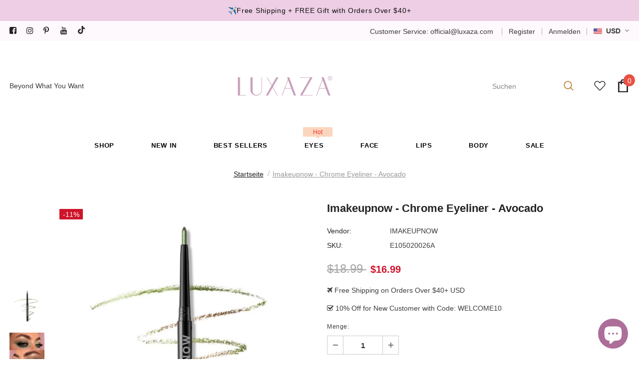

--- FILE ---
content_type: text/html; charset=utf-8
request_url: https://luxaza.com/de/products/imakeupnow-chrome-eyeliner-avocado
body_size: 107256
content:
<!doctype html>
<!--[if lt IE 7]><html class="no-js lt-ie9 lt-ie8 lt-ie7" lang="en"> <![endif]-->
<!--[if IE 7]><html class="no-js lt-ie9 lt-ie8" lang="en"> <![endif]-->
<!--[if IE 8]><html class="no-js lt-ie9" lang="en"> <![endif]-->
<!--[if IE 9 ]><html class="ie9 no-js"> <![endif]-->
<!--[if (gt IE 9)|!(IE)]><!--> <html class="no-js"> <!--<![endif]-->
<head>
  <link rel="preload" href="//luxaza.com/cdn/shop/t/3/assets/vendor.min.css?v=72559489221033970801637288748" as="style">
  <link rel="preload" href="//luxaza.com/cdn/shop/t/3/assets/theme-styles.css?v=118243897917239194901698222331" as="style">
  <link rel="preload" href="//luxaza.com/cdn/shop/t/3/assets/theme-styles-responsive.css?v=84805677314680382501698222790" as="style">
  <link rel="preload" href="//luxaza.com/cdn/shop/t/3/assets/theme-settings.css?v=140440801798417886891702871737" as="style">
  <!--   <link rel="preload" href="//luxaza.com/cdn/shop/t/3/assets/header-05.css?v=24831908534956197621637288728" as="style">
  <link rel="preload" href="//luxaza.com/cdn/shop/t/3/assets/header-06.css?v=85907022626976746251637288728" as="style"> -->
  <link rel="preload" href="//luxaza.com/cdn/shop/t/3/assets/header-07.css?v=15486058026598258081637288729" as="style">
  <!--   <link rel="preload" href="//luxaza.com/cdn/shop/t/3/assets/header-08.css?v=32205214482966257211637288729" as="style"> -->

<style id='hs-critical-css'>@charset "UTF-8";@-ms-viewport{width:device-width}@font-face{font-family:fontawesome;src:url(fontawesome-webfont.woff2) format("woff2"),url(fontawesome-webfont.woff) format("woff"),url(fontawesome-webfont.ttf) format("truetype");font-display:swap}@font-face{font-family:FontAwesome;src:url('../fonts/fontawesome-webfont.eot?v=4.7.0');src:url('../fonts/fontawesome-webfont.eot?#iefix&v=4.7.0') format('embedded-opentype'),url('../fonts/fontawesome-webfont.woff2?v=4.7.0') format('woff2'),url('../fonts/fontawesome-webfont.woff?v=4.7.0') format('woff'),url('../fonts/fontawesome-webfont.ttf?v=4.7.0') format('truetype'),url('../fonts/fontawesome-webfont.svg?v=4.7.0#fontawesomeregular') format('svg');font-weight:400;font-style:normal}.quickview-button{background-color:var(--bg_quick_view);color:var(--color_quick_view);font-size:var(--font_size_minus1);font-weight:600;line-height:var(--font_size_plus7);text-transform:uppercase;padding:1px 20px 0;width:100%;display:block;white-space:nowrap;overflow:hidden;text-overflow:ellipsis;text-align:center}.site-footer .col-footer ul,.site-footer .col-footer ul li{margin:0}.site-footer .foot-link{display:inline-block;padding:3px 0;line-height:var(--font_size_plus10)}.site-footer .foot-link>span{position:relative}.site-footer .foot-link>span:before{position:absolute;left:0;width:0;bottom:-2px;height:1px;content:"";display:block;visibility:hidden}.sidebar-widget-product .products-grid{position:static}.sidebar-widget-product .products-grid .grid-item{margin-top:0}.sidebar-widget-product .products-grid .grid-item .product-image img{max-height:160px;min-height:initial}.sidebar .sidebar-widget-product .products-grid .grid-item .product-image img{max-height:initial}.sidebar-widget-product .products-grid .grid-item .product-image .product-grid-image{min-height:initial}.sidebar-widget-product .products-grid.slick-slider{padding-bottom:20px}.sidebar-widget-product .products-grid.slick-slider .grid-item{margin-bottom:20px}.sidebar-widget-product .widget-title{margin-bottom:30px}.sidebar-widget-product .widget-product{position:relative}.sidebar-widget-product .widget-product .products-grid .slick-arrow.slick-next{right:0}.tabs__product-page .list-tabs{margin-bottom:30px;border-bottom:1px solid var(--border_bt_sidebar);display:-webkit-box;display:-webkit-flex;display:-moz-flex;display:-ms-flexbox;display:flex;flex-wrap:wrap}.tabs__product-page .list-tabs .tab-title{margin:0 -1px 0 0}.tabs__product-page .list-tabs .tab-links{padding:12px 15px 9px;border:1px solid var(--border_bt_sidebar);border-bottom:none;background-color:#fafafa}.tabs__product-page .list-tabs .tab-links:before{position:absolute;width:-moz-calc(100% + 2px);width:-webkit-calc(100% + 2px);width:-ms-calc(100% + 2px);width:calc(100% + 2px);height:2px;content:"";top:-1px;left:-1px}.tabs__product-page .list-tabs .tab-links:after{position:absolute;width:100%;height:1px;content:"";bottom:-1px;left:0}.tabs__product-page .list-tabs .tab-links.active{background-color:var(--body_bg);margin-bottom:-1px}.tabs__product-page .list-tabs .tab-links.active:before{background-color:var(--page_title_color)}.tabs__product-page .list-tabs .tab-links.active:after{background-color:var(--body_bg)}@-moz-document url-prefix(){.product-label .label{padding-top:3.5px;padding-bottom:3.5px}.quickview-button{padding-top:.5px;padding-bottom:.5px}.cart-icon .cartCount{padding-top:1px;padding-bottom:1px}#dropdown-cart .mini-products-list{margin-right:0}}@media (max-width:1199px){.container{padding-right:10px;padding-left:10px}.row{margin-left:-10px;margin-right:-10px}.col-12,.col-6,.col-lg-9,.col-md-6,.col-sm-4,.col-xl-3,.col-xl-9{padding-right:10px;padding-left:10px}.product-img-box .wrapper-images .slick-arrow{border:1px solid var(--color_border_slick_arrow)!important;background-color:var(--color_bg_slick_arrow)!important;color:var(--color_slick_arrow)!important;text-align:center;padding-top:2px}.sticky_form .content-right{-webkit-box-flex:0;-ms-flex:0 0 100%;flex:0 0 100%;max-width:100%}.ajax-editcart .halo-modal-content .close{right:5px;left:auto;top:5px;color:#000}}@media (max-width:767px){#notify-soldout .modal-body{padding:15px}.ajax-editcart .modal-overlay{margin:.5rem}.widget-title .box-title{font-size:18px}.site-footer .col-footer .dropdow-mb+ul{display:none;margin:10px 0 12px}.ajax-lookbook-modal{left:0;right:0;margin:30px auto;width:275px;max-width:-moz-calc(100vw - 30px);max-width:-webkit-calc(100vw - 30px);max-width:-ms-calc(100vw - 30px);max-width:calc(100vw - 30px)}.ajax-lookbook-modal .ajax-modal-content{padding:10px 12px}.sidebar{padding:72px 20px 80px}.ajax-success-modal .modal-overlay{max-width:87%}.ajax-success-modal .halo-modal-body{padding-left:20px;padding-right:20px}[data-popup-video] .modal-overlay{max-width:87%}.product-shop .product-title{font-size:18px}.horizontal-tabs .list-tabs{display:none!important}.halo_modal-custom .modal-body{padding:15px 20px 45px}.sticky_form .col-img-title{display:none!important}.quickSearchResultsWrap{padding-left:0;padding-right:0}#back-top{right:10px;bottom:220px}}@media (max-width:1199px){.header-bottom{-webkit-box-shadow:0 3px 3px -3px rgba(0,0,0,.12);-moz-box-shadow:0 3px 3px -3px rgba(0,0,0,.12);box-shadow:0 3px 3px -3px #0000001f;position:relative}.wrapper-navigation .fixed-right-menu,.wrapper-navigation .header-panel-bt .left-groups,.wrapper-navigation .logo-fixed,.wrapper-navigation .nav-search,.wrapper-navigation .wrapper-top-cart{display:none}.wrapper-navigation .mb-area{margin-left:-10px;margin-right:-10px}.wrapper-navigation .header-pc{display:-webkit-box;display:-webkit-flex;display:-moz-flex;display:-ms-flexbox;display:flex;-webkit-flex-wrap:wrap;-moz-flex-wrap:wrap;-ms-flex-wrap:wrap;flex-wrap:wrap;-webkit-flex-direction:column-reverse;-moz-flex-direction:column-reverse;-ms-flex-direction:column-reverse;flex-direction:column-reverse}.wrapper-navigation .header-pc .right-groups{display:-webkit-box;display:-webkit-flex;display:-moz-flex;display:-ms-flexbox;display:flex;-webkit-flex-wrap:wrap;-moz-flex-wrap:wrap;-ms-flex-wrap:wrap;flex-wrap:wrap;-webkit-flex-direction:column-reverse;-moz-flex-direction:column-reverse;-ms-flex-direction:column-reverse;flex-direction:column-reverse}.wrapper-navigation .header-pc .or-text{display:none}.header-pc .cus-ser-text,.header-pc .free-shipping-text,.header-pc .header-links a{padding:7px 20px 6px;display:block;font-weight:400;font-size:var(--font_size)}.jas-mb-style{position:fixed;top:0;bottom:0;right:100%;height:100vh;z-index:999;overflow-y:scroll;padding-bottom:100px}.site-nav li{position:relative}.site-nav li a{position:static}.site-nav li.dropdown a{display:inline-block}.products-grid .grid-item{margin-bottom:40px}.products-grid .quickview-button{display:none}.product-item .action{margin-bottom:0}.product-item .product-image{margin-bottom:13px}#back-top a{width:35px;height:35px;font-size:26px}#back-top a .fa{margin-left:1px}#dropdown-cart,#dropdown-customer{display:block;position:fixed;top:0;right:0;height:100vh;z-index:999;overflow-y:scroll;padding-bottom:100px;width:337px;max-width:-moz-calc(100vw - 40px);max-width:-webkit-calc(100vw - 40px);max-width:-ms-calc(100vw - 40px);max-width:calc(100vw - 40px);-moz-transform:translateX(100%);-o-transform:translateX(100%);-ms-transform:translateX(100%);-webkit-transform:translateX(100%);transform:translate(100%)}#dropdown-cart .mini-products-list{max-height:-moz-calc(100% - 270px);max-height:-webkit-calc(100% - 270px);max-height:-ms-calc(100% - 270px);max-height:calc(100% - 270px)}.sidebar{position:fixed;top:0;left:0;width:270px;max-width:100%;background-color:var(--body_bg);z-index:101;margin:0;overflow-y:auto;height:100vh;-moz-transform:translateX(-100%);-o-transform:translateX(-100%);-ms-transform:translateX(-100%);-webkit-transform:translateX(-100%);transform:translate(-100%)}.cart-popup-coll-related{margin-top:5px}}.site-footer .foot-link{padding:2px 0}.site-footer .col-footer ul li{margin-bottom:15px}.site-footer .col-footer ul li:last-child{margin:0}.widget-product .slick-arrow.slick-next{right:15px}.site-footer .foot-link>span{opacity:.8}.site-footer .col-footer ul li{line-height:34px}.widget-product .slick-arrow.slick-next{right:14px;border-bottom-right-radius:0;border-top-right-radius:0}.tabs__product-page .list-tabs{position:relative;background-color:#f5f5f5;padding:10px 0 0;border-bottom:0}.tabs__product-page .list-tabs:before{position:absolute;content:"";top:0;left:100%;width:100%;height:100%;background-color:#f5f5f5}.tabs__product-page .list-tabs:after{position:absolute;content:"";top:0;right:100%;width:100%;height:100%;background-color:#f5f5f5}.tabs__product-page .list-tabs .tab-links{font-family:var(--fonts_name_2);font-size:var(--font_size_plus6);text-transform:capitalize;font-weight:700;letter-spacing:0;background-color:transparent;border:none;padding-top:15px;padding-bottom:28px;color:var(--breadcrumb_color)}.tabs__product-page .list-tabs .tab-links.active{color:var(--page_title_color)}.tabs__product-page .list-tabs .tab-links:after,.tabs__product-page .list-tabs .tab-links:before{content:none}.tabs__product-page .list-tabs .tab-links span{position:relative}.tabs__product-page .list-tabs .tab-links span:before{position:absolute;width:-moz-calc(100% + 2px);width:-webkit-calc(100% + 2px);width:-ms-calc(100% + 2px);width:calc(100% + 2px);height:5px;content:"";bottom:-10px;left:-1px}.tabs__product-page .list-tabs .tab-links.active span:before{background-color:#fdc525}@media (max-width:768px){.product-shop .groups-btn .wrapper-social-popup{bottom:calc(100% - 90px)}.sticky_form .sticky-add-to-cart{padding:9px 15px 7px!important}.tabs__product-page .list-tabs .tab-links{font-size:var(--font_size_plus4)}}select#currencies{background-repeat:no-repeat;background-position:right center}select#currencies{margin-bottom:0;margin-top:0;vertical-align:middle;padding-top:0;padding-bottom:0;padding-right:15px;border:0;-webkit-appearance:none;-moz-appearance:none;appearance:none;background-color:transparent;background-position:right center}select#currencies option{color:#000;background-color:#fff}select#currencies{height:auto!important;line-height:1!important;min-height:unset!important;max-height:unset!important;min-width:unset!important;max-width:unset!important;width:auto!important;color:#000}.pick_currency{border:1px solid #ddd;width:auto;display:inline-block;padding:5px;position:fixed;z-index:9999999;background:#fff}.pick_currency{border:1px solid #ddd!important;padding-right:7px!important}.pick_currency{position:fixed!important;background-color:#fff!important;z-index:9999!important}.pick_currency{top:40px!important;right:40px!important;bottom:unset!important;left:unset!important}.pick_currency{padding-right:0!important}.pick_currency{border:0!important;border-color:unset!important}.pick_currency{color:inherit!important;background-color:#e7bfd9!important}.cntl-review-icon{border-radius:50%;background-color:#aaa;color:#000;width:42px;height:42px;text-align:center;line-height:42px;display:inline-block;float:left}.cntl-verification-status{opacity:.5;font-size:12px;margin-left:5px}.cntl-review-title{font-weight:700;margin-top:8px}.cntl-container{width:100%;padding-right:15px;padding-left:15px;margin-right:auto;margin-left:auto;position:relative}@media (max-width:400px){.cntl-container{padding-right:5px!important;padding-left:5px!important}}.cntl-top-row{position:relative}.cntl-review-top-section{display:inline-block;padding-left:10px}.cntl-form-ask-btn{border:0 solid var(--btn-color)!important;background-color:#fff;color:#000;padding:8px 16px;font-size:16px;border-color:var(--btn-color);color:var(--btn-color)}.cntl-submit-form-btn{border:0;background-color:var(--btn-background-color);padding:10px 28px;color:var(--btn-text-color)}.form-control{border-radius:0;height:40px}.cntl-field-set{display:block;margin-top:10px;margin-bottom:10px}.cntl-form-input{width:100%;padding:8px 10px;margin:0;display:inline-block;border:1px solid #ccc!important;box-sizing:border-box;background-color:transparent}.cntl-input-form{margin:10px;margin-top:30px;width:90%}.cntl-review-unit-container{margin-top:15px;display:inline-block;width:98%;border-top:1px solid #eee;border-top-color:#eeeeeeaa;padding-top:10px}.cntl-paginate{display:inline-block;padding:2px;margin:20px;width:85%}.cntl-input-error{color:#8b0000}.review-submitted-success{font-weight:700;color:green}.cntl-next,.cntl-prev{position:absolute;top:40%;width:auto;padding:16px;color:#fff;font-weight:700;font-size:20px;border-radius:0 3px 3px 0}.cntl-prev{left:0;border-radius:3px 0 0 3px;background-color:rgba(0,0,0,.3)}.cntl-next{right:0;border-radius:3px 0 0 3px;background-color:rgba(0,0,0,.3)}.cntl-table-cell{height:100%}@media screen and (max-width:580px){.cntl-modal-row{display:block!important;max-height:100%;background-color:#ffffff00!important;overflow:auto!important}.cntl-modal-column-left{float:inherit!important;width:100%!important;height:auto!important}.cntl-modal-column-right{float:inherit!important;width:100%!important}.cntl-table-cell{display:inline-block!important;width:100%!important;height:auto}.cntl-preview-review-image-inner{position:relative!important;align-content:center!important;height:auto!important}.cntl-preview-review-content{margin-top:20px}.cntl-modal{background-color:#fff!important;border-radius:5px!important;left:10%!important;top:10%!important;max-width:100vw!important;width:80vw!important;transform:translate(0,0)!important}.cntl-close{color:#000!important}}.cntl-preview-review-content{width:100%;height:100%;background:#fff}.cntl-modal-row:after{content:"";display:table;clear:both}.cntl-modal-column-left{float:left;width:65%;background:#fff;height:80vh;overflow:auto}.cntl-modal-column-right{float:left;width:35%;background:#fff;height:80vh;overflow:auto}.cntl-preview-review-image{width:100%;background:#000;position:relative}.cntl-preview-review-image-inner{position:absolute;justify-content:center;align-items:center;display:flex;top:0;height:100%;width:100%}.cntl-modal-outer{display:none}.cntl-modal{display:block;position:fixed;z-index:99999;left:50%;top:45%;background-color:#ffffff00;transform:translate(-50%,-50%);max-width:80vw;max-height:80vh;height:100%;width:70vw}.cntl-modal-header{padding:8px;background-color:#ffffff00;border:0;height:60px}.cntl-close{color:#fff;float:right;font-size:28px;font-weight:400;opacity:1!important}.cntl-top-header{margin-top:15px}#cntl_preview_video_id::-webkit-media-controls{visibility:hidden}#cntl_preview_video_id::-webkit-media-controls-enclosure{visibility:visible}.goog-te-gadget{font-family:arial;font-size:11px;color:#666;white-space:nowrap}.goog-te-gadget img{vertical-align:middle;border:none}.goog-te-combo{margin-left:4px;margin-right:4px;vertical-align:baseline}.goog-te-gadget .goog-te-combo{margin:4px 0}.goog-logo-link,.goog-logo-link:link,.goog-logo-link:visited{font-size:12px;font-weight:700;color:#444;text-decoration:none}.goog-te-combo{font-family:arial;font-size:10pt}.goog-te-spinner-pos{z-index:1000;position:fixed;left:-1000px;top:-1000px}.goog-te-spinner-animation{background:#ccc;display:flex;align-items:center;justify-content:center;width:104px;height:104px;border-radius:50px;background:url(//www.gstatic.com/images/branding/product/2x/translate_24dp.png) 50% 50% no-repeat #fff;transform:scale(.4);opacity:0}.goog-te-spinner{margin:2px 0 0 2px;animation:1.4s linear infinite goog-te-spinner-rotator}@keyframes goog-te-spinner-rotator{0%{transform:rotate(0)}100%{transform:rotate(270deg)}}.goog-te-spinner-path{stroke-dasharray:187;stroke-dashoffset:0;stroke:#4285f4;transform-origin:center;animation:1.4s ease-in-out infinite goog-te-spinner-dash}@keyframes goog-te-spinner-dash{0%{stroke-dashoffset:187}50%{stroke-dashoffset:46.75;transform:rotate(135deg)}100%{stroke-dashoffset:187;transform:rotate(450deg)}}#goog-gt-tt div,#goog-gt-tt h1,#goog-gt-tt img,#goog-gt-tt span{margin:0;padding:0;border:0;font-size:100%;font:inherit;vertical-align:baseline;text-align:left;line-height:normal}div#goog-gt-tt{padding:10px 14px}#goog-gt-tt{color:#222;background-color:#fff;border:1px solid #eee;box-shadow:0 4px 16px rgba(0,0,0,.2);-moz-box-shadow:0 4px 16px rgba(0,0,0,.2);-webkit-box-shadow:0 4px 16px rgba(0,0,0,.2);display:none;font-family:arial;font-size:10pt;width:420px;padding:12px;position:absolute;z-index:10000}#goog-gt-tt .original-text{clear:both;font-size:10pt;position:relative;text-align:justify;width:100%}#goog-gt-tt .title{color:#999;font-family:arial,sans-serif;margin:4px 0;text-align:left}#goog-gt-tt .logo{float:left;margin:0}#goog-gt-tt .activity-links{display:inline-block}#goog-gt-tt .started-activity-container{display:none;width:100%}#goog-gt-tt .activity-root{margin-top:20px}#goog-gt-tt .bottom{min-height:15px;position:relative;height:1%}#goog-gt-tt .status-message{background:-moz-linear-gradient(top,#29910d 0,#20af0e 100%);background:-webkit-linear-gradient(top,#29910d 0,#20af0e 100%);background:-o-linear-gradient(top,#29910d 0,#20af0e 100%);background:-ms-linear-gradient(top,#29910d 0,#20af0e 100%);background:linear-gradient(top,#29910d 0,#20af0e 100%);background:#29910d;border-radius:4px;-moz-border-radius:4px;-webkit-border-radius:4px;box-shadow:inset 0 2px 2px #1e6609;-moz-box-shadow:inset 0 2px 2px #1e6609;-webkit-box-shadow:inset 0 2px 2px #1e6609;color:#fff;font-size:9pt;font-weight:bolder;margin-top:12px;padding:6px;text-shadow:1px 1px 1px #1e6609}#goog-gt-tt .activity-link{color:#15c;font-family:arial;font-size:11px;margin-right:15px;text-decoration:none}#goog-gt-tt .gray{color:#999;font-family:arial,sans-serif}:root{--blue:#007bff;--indigo:#6610f2;--purple:#6f42c1;--pink:#e83e8c;--red:#dc3545;--orange:#fd7e14;--yellow:#ffc107;--green:#28a745;--teal:#20c997;--cyan:#17a2b8;--white:#fff;--gray:#6c757d;--gray-dark:#343a40;--primary:#007bff;--secondary:#6c757d;--success:#28a745;--info:#17a2b8;--warning:#ffc107;--danger:#dc3545;--light:#f8f9fa;--dark:#343a40;--breakpoint-xs:0;--breakpoint-sm:576px;--breakpoint-md:768px;--breakpoint-lg:992px;--breakpoint-xl:1200px;--font-family-sans-serif:-apple-system,BlinkMacSystemFont,"Segoe UI",Roboto,"Helvetica Neue",Arial,sans-serif,"Apple Color Emoji","Segoe UI Emoji","Segoe UI Symbol";--font-family-monospace:SFMono-Regular,Menlo,Monaco,Consolas,"Liberation Mono","Courier New",monospace}*,::after,::before{box-sizing:border-box}html{font-family:sans-serif;line-height:1.15;-webkit-text-size-adjust:100%;-ms-text-size-adjust:100%;-ms-overflow-style:scrollbar}header,main,nav,section{display:block}body{margin:0;font-family:-apple-system,BlinkMacSystemFont,"Segoe UI",Roboto,"Helvetica Neue",Arial,sans-serif,"Apple Color Emoji","Segoe UI Emoji","Segoe UI Symbol";font-size:1rem;font-weight:400;line-height:1.5;color:#212529;text-align:left;background-color:#fff}hr{box-sizing:content-box;height:0;overflow:visible}h1,h2,h3,h4,h5{margin-top:0;margin-bottom:.5rem}p{margin-top:0;margin-bottom:1rem}ol,ul{margin-top:0;margin-bottom:1rem}ul ul{margin-bottom:0}b,strong{font-weight:bolder}a{color:#007bff;text-decoration:none;background-color:transparent;-webkit-text-decoration-skip:objects}a:not([href]):not([tabindex]){color:inherit;text-decoration:none}img{vertical-align:middle;border-style:none}svg:not(:root){overflow:hidden}label{display:inline-block;margin-bottom:.5rem}button{border-radius:0}button,input,select,textarea{margin:0;font-family:inherit;font-size:inherit;line-height:inherit}button,input{overflow:visible}button,select{text-transform:none}[type=submit],button,html [type=button]{-webkit-appearance:button}[type=button]::-moz-focus-inner,[type=submit]::-moz-focus-inner,button::-moz-focus-inner{padding:0;border-style:none}input[type=radio]{box-sizing:border-box;padding:0}textarea{overflow:auto;resize:vertical}[type=number]::-webkit-inner-spin-button,[type=number]::-webkit-outer-spin-button{height:auto}[type=search]{outline-offset:-2px;-webkit-appearance:none}[type=search]::-webkit-search-cancel-button,[type=search]::-webkit-search-decoration{-webkit-appearance:none}::-webkit-file-upload-button{font:inherit;-webkit-appearance:button}h1,h2,h3,h4,h5{margin-bottom:.5rem;font-family:inherit;font-weight:500;line-height:1.2;color:inherit}h1{font-size:2.5rem}h2{font-size:2rem}h3{font-size:1.75rem}h4{font-size:1.5rem}h5{font-size:1.25rem}hr{margin-top:1rem;margin-bottom:1rem;border:0;border-top:1px solid rgba(0,0,0,.1)}.container{width:100%;padding-right:15px;padding-left:15px;margin-right:auto;margin-left:auto}@media (min-width:576px){.container{max-width:540px}}@media (min-width:768px){.container{max-width:720px}}@media (min-width:992px){.container{max-width:960px}}@media (min-width:1200px){.container{max-width:1140px}}.row{display:-webkit-box;display:-ms-flexbox;display:flex;-ms-flex-wrap:wrap;flex-wrap:wrap;margin-right:-15px;margin-left:-15px}.col-12,.col-6,.col-lg-9,.col-md-6,.col-sm-4,.col-xl-3,.col-xl-9{position:relative;width:100%;min-height:1px;padding-right:15px;padding-left:15px}.col-6{-webkit-box-flex:0;-ms-flex:0 0 50%;flex:0 0 50%;max-width:50%}.col-12{-webkit-box-flex:0;-ms-flex:0 0 100%;flex:0 0 100%;max-width:100%}@media (min-width:576px){.col-sm-4{-webkit-box-flex:0;-ms-flex:0 0 33.333333%;flex:0 0 33.333333%;max-width:33.333333%}}@media (min-width:768px){.col-md-6{-webkit-box-flex:0;-ms-flex:0 0 50%;flex:0 0 50%;max-width:50%}}@media (min-width:992px){.col-lg-9{-webkit-box-flex:0;-ms-flex:0 0 75%;flex:0 0 75%;max-width:75%}}@media (min-width:1200px){.col-xl-3{-webkit-box-flex:0;-ms-flex:0 0 25%;flex:0 0 25%;max-width:25%}.col-xl-9{-webkit-box-flex:0;-ms-flex:0 0 75%;flex:0 0 75%;max-width:75%}}.form-control{display:block;width:100%;padding:.375rem .75rem;font-size:1rem;line-height:1.5;color:#495057;background-color:#fff;background-clip:padding-box;border:1px solid #ced4da;border-radius:.25rem}.form-control::-ms-expand{background-color:transparent;border:0}.form-control::-webkit-input-placeholder{color:#6c757d;opacity:1}.form-control::-moz-placeholder{color:#6c757d;opacity:1}.form-control:-ms-input-placeholder{color:#6c757d;opacity:1}.form-control::-ms-input-placeholder{color:#6c757d;opacity:1}.form-group{margin-bottom:1rem}.btn{display:inline-block;font-weight:400;text-align:center;white-space:nowrap;vertical-align:middle;border:1px solid transparent;padding:.375rem .75rem;font-size:1rem;line-height:1.5;border-radius:.25rem}.btn-block{display:block;width:100%}.fade{opacity:0}.dropdown{position:relative}.breadcrumb{display:-webkit-box;display:-ms-flexbox;display:flex;-ms-flex-wrap:wrap;flex-wrap:wrap;padding:.75rem 1rem;margin-bottom:1rem;list-style:none;background-color:#e9ecef;border-radius:.25rem}.close{float:right;font-size:1.5rem;font-weight:700;line-height:1;color:#000;text-shadow:0 1px 0 #fff;opacity:.5}.modal{position:fixed;top:0;right:0;bottom:0;left:0;z-index:1050;display:none;overflow:hidden;outline:0}.modal-dialog{position:relative;width:auto;margin:.5rem}.modal.fade .modal-dialog{-webkit-transform:translate(0,-25%);transform:translate(0,-25%)}.modal-dialog-centered{display:-webkit-box;display:-ms-flexbox;display:flex;-webkit-box-align:center;-ms-flex-align:center;align-items:center;min-height:calc(100% - (.5rem * 2))}.modal-content{position:relative;display:-webkit-box;display:-ms-flexbox;display:flex;-webkit-box-orient:vertical;-webkit-box-direction:normal;-ms-flex-direction:column;flex-direction:column;width:100%;background-color:#fff;background-clip:padding-box;border:1px solid rgba(0,0,0,.2);border-radius:.3rem;outline:0}.modal-header{display:-webkit-box;display:-ms-flexbox;display:flex;-webkit-box-align:start;-ms-flex-align:start;align-items:flex-start;-webkit-box-pack:justify;-ms-flex-pack:justify;justify-content:space-between;padding:1rem;border-bottom:1px solid #e9ecef;border-top-left-radius:.3rem;border-top-right-radius:.3rem}.modal-header .close{padding:1rem;margin:-1rem -1rem -1rem auto}.modal-title{margin-bottom:0;line-height:1.5}.modal-body{position:relative;-webkit-box-flex:1;-ms-flex:1 1 auto;flex:1 1 auto;padding:1rem}@media (min-width:576px){.modal-dialog{max-width:500px;margin:1.75rem auto}.modal-dialog-centered{min-height:calc(100% - (1.75rem * 2))}}@media (min-width:992px){.modal-lg{max-width:800px}}.tooltip{position:absolute;z-index:1070;display:block;margin:0;font-family:-apple-system,BlinkMacSystemFont,"Segoe UI",Roboto,"Helvetica Neue",Arial,sans-serif,"Apple Color Emoji","Segoe UI Emoji","Segoe UI Symbol";font-style:normal;font-weight:400;line-height:1.5;text-align:left;text-align:start;text-decoration:none;text-shadow:none;text-transform:none;letter-spacing:normal;word-break:normal;word-spacing:normal;white-space:normal;line-break:auto;font-size:.875rem;word-wrap:break-word;opacity:0}.clearfix::after{display:block;clear:both;content:""}.d-flex{display:-webkit-box!important;display:-ms-flexbox!important;display:flex!important}.align-items-center{-webkit-box-align:center!important;-ms-flex-align:center!important;align-items:center!important}.fa{display:inline-block;font:14px/1 FontAwesome;font-size:inherit;text-rendering:auto;-webkit-font-smoothing:antialiased;-moz-osx-font-smoothing:grayscale}.fa-2x{font-size:2em}.fa-search:before{content:"\f002"}.fa-check:before{content:"\f00c"}.fa-times:before{content:"\f00d"}.fa-fire:before{content:"\f06d"}.fa-eye:before{content:"\f06e"}.fa-angle-left:before{content:"\f104"}.fa-angle-right:before{content:"\f105"}.fa-angle-up:before{content:"\f106"}.fa-angle-down:before{content:"\f107"}.slick-slider{position:relative;display:block;box-sizing:border-box;-webkit-touch-callout:none;-ms-touch-action:pan-y;touch-action:pan-y}.slick-list{position:relative;display:block;overflow:hidden;margin:0;padding:0}.slick-slider .slick-list,.slick-slider .slick-track{-webkit-transform:translate3d(0,0,0);-moz-transform:translate3d(0,0,0);-ms-transform:translate3d(0,0,0);-o-transform:translate3d(0,0,0);transform:translate3d(0,0,0)}.slick-track{position:relative;top:0;left:0;display:block}.slick-track:after,.slick-track:before{display:table;content:''}.slick-track:after{clear:both}.slick-slide{display:none;float:left;height:100%;min-height:1px}.slick-slide img{display:block}.slick-initialized .slick-slide{display:block}.slick-vertical .slick-slide{display:block;height:auto;border:1px solid transparent}.wrapper-overlay{position:fixed;background-color:#232323cc;top:0;left:0;bottom:0;right:0;display:none;z-index:100}html{padding-bottom:0!important;position:relative;-webkit-font-smoothing:antialiased}body,html{font-size:var(--font_size);color:var(--body_color)}body{background-color:var(--body_bg);margin:0 auto;font-family:var(--fonts_name),Arial,sans-serif;line-height:var(--font_size_plus8);letter-spacing:normal;opacity:1!important;visibility:visible!important}img{max-width:100%;height:auto;border:none}.hide{display:none}.lazyload{opacity:0}.lazyloaded{opacity:1}svg{fill:currentColor;stroke:currentColor;width:20px;height:20px}input:-webkit-autofill{-webkit-box-shadow:0 0 0 40px #fff inset;-webkit-text-fill-color:var(--body_color)}input::-ms-clear,select::-ms-expand{display:none}input[type=email],input[type=number],input[type=password],input[type=search],input[type=text],textarea{margin:0;border-radius:0;-webkit-appearance:none;-moz-appearance:none;appearance:none}input[type=email],input[type=number],input[type=password],input[type=search],input[type=text]{padding:7px 12px 5px;line-height:var(--font_size_plus10)}select{border-radius:0;border:1px solid var(--border_input);display:block;width:100%;padding:7px 32px 5px 12px;line-height:var(--font_size_plus10);outline:0;position:relative;background-color:#fff0;z-index:2;-webkit-appearance:none;-moz-appearance:none;appearance:none;min-height:36px}select *{outline:0;background:#fff;color:var(--color_ipt);border:none}.main-content{display:block;min-height:500px;padding-bottom:105px}.main-content input[type=email],.main-content input[type=text],.main-content textarea{height:initial;padding:7px 12px 5px;border:1px solid var(--border_input);color:var(--color_ipt);border-radius:0;width:100%;max-width:380px;display:block;outline:0}label{font-size:var(--font_size);font-weight:600;line-height:var(--font_size_plus8);color:var(--page_title_color)}label em{color:#f1152f;font-weight:500;font-style:normal;margin-left:3px}ol,ul{padding:0;list-style:none;margin-bottom:20px}ul li{margin-bottom:.25em}a{color:var(--link_color)}h1,h2,h3,h4,h5{font-weight:700;line-height:1.25em;margin:0;padding:0}h1{font-size:2.307692308em;margin-bottom:1em}h2{font-size:2em;margin-bottom:1em}h3{font-size:20px;margin-bottom:1.25em}h4{font-size:17px;margin-bottom:1.5em}h5{font-size:15px;margin-bottom:1.5em}p:last-child,p:last-of-type{margin-bottom:0}.btn{text-transform:uppercase;font-weight:700;line-height:var(--font_size_plus8);outline:0;overflow:hidden;text-overflow:ellipsis;white-space:nowrap;border-radius:0;border:1px solid rgba(255,255,255,0);min-width:130px;max-width:100%;padding:var(--padding_btn)!important;font-size:var(--font_size_btn);letter-spacing:var(--letter_spacing_btn)}.close{opacity:1;float:none}.close svg{width:17px;height:17px}.header-top .top-message{font-size:var(--font_size);font-weight:500;text-transform:unset;letter-spacing:.05em;text-align:center;padding:8px 25px;position:relative}.header-top .close{display:inline-block;width:20px;height:20px;vertical-align:top;position:absolute;top:50%;right:-3px;transform:translateY(-50%);margin-top:-.5px}.svg-mb{width:60px;height:50px;display:-moz-flex;display:flex;-moz-align-items:center;-ms-align-items:center;align-items:center}.svg-mb a{display:-moz-inline-flex;display:inline-flex}.svg-mb .icon-search svg{position:relative;top:-1px}.icon-user svg{width:21px;height:21px;stroke-width:10px}.icon-search{display:-moz-inline-flex;display:inline-flex}.cart-icon{position:relative;padding-right:10px;width:65px}.wrapper-top-cart .cart-icon svg{stroke:#fff0;width:22px;height:21px}.cart-icon .cartCount{position:absolute;top:7px;right:-1px;min-width:23px;min-height:23px;text-align:center;padding:2px 0 0 1px;border-radius:50%;z-index:2;font-weight:500}.icon-nav{border:none;outline:0;padding:0;display:block;width:24px;height:24px;position:relative}.icon-nav .icon-line{display:block;width:24px;height:2px;margin:3px 0;position:absolute;left:0;right:0;top:0;background-color:var(--color_menu_mb)}.icon-nav .icon-line:after,.icon-nav .icon-line:before{background-color:var(--color_menu_mb);display:block;width:24px;height:2px;margin:3px 0;position:absolute;left:0;right:0;content:""}.icon-nav .icon-line:before{top:5px}.icon-nav .icon-line:after{top:12px}.close-menu-mb{display:none}.header-mb,.header-mb-items{display:-moz-flex;display:flex;-moz-align-items:center;-ms-align-items:center;align-items:center}.header-logo{margin:0;font-size:20px}.header-mb:not(.header_mobile_2){justify-content:space-between}.header-mb .header-mb-middle{width:-ms-calc(100% - (120px + 125px));width:calc(100% - 245px);justify-content:center;padding-left:5px}.header-mb .header-mb-middle .header-logo{padding:1px 5px 3px}.header-mb .header-mb-right{justify-content:flex-end;width:125px}.header-mb .header-mb-right .svg-mb{justify-content:flex-end}.header-default .header-mb .header-mb-right .cart-icon svg{width:21px;height:21px}.nav-search .input-group-field{border:none;background-color:#fff0;margin:0;font-size:var(--font_size);line-height:var(--font_size_plus8)}.nav-search .icon-search{background:rgba(255,255,255,0);min-width:inherit}.customer-content{text-align:left}.customer-content .action-btn{margin-bottom:22px;text-align:center}.customer-content .action-btn .forgot-password{color:var(--body_color)}.customer-content .action-btn .forgot-password:before{background-color:var(--body_color)!important}.customer-content .btn{display:block;width:100%}.customer-content .btn-login{background:var(--background_2);color:var(--color_2);border-color:#727272;margin-bottom:16px}.customer-content .ct-register .btn-register{background:var(--background_1);color:var(--color_1);border-color:var(--border_1)}.customer-content .form-group{margin-bottom:15px}.customer-content .form-group label{font-weight:500}.customer-content .form-group .form-control{border-color:var(--border_input)}.customer-content .form-group input{-webkit-box-shadow:0 0 0 40px #fff inset;-webkit-text-fill-color:var(--body_color)}.ct_login{background-color:var(--body_bg);padding:15px 30px 25px}.site-nav li{margin:0}.site-nav li a{position:relative;display:block}.site-nav li a .icon-dropdown{opacity:.4;right:6px}.site-nav .icon-dropdown{width:20px;display:inline-block;font-size:19px;position:absolute;top:13px}.site-nav .menu-lv-1>a{letter-spacing:.05em;font-size:var(--font_size_plus1);font-weight:700;text-transform:unset;padding:13px 20px 11px}.slick-slider img{margin-left:auto;margin-right:auto}.slick-slider .slick-track{min-width:100%}.slick-arrow{width:36px;height:36px;padding:0;position:absolute;top:50%;-moz-transform:translateY(-50%);-o-transform:translateY(-50%);-ms-transform:translateY(-50%);-webkit-transform:translateY(-50%);transform:translateY(-50%);z-index:1;outline:0;-moz-border-radius:50%;-webkit-border-radius:50%;-ms-border-radius:50%;-o-border-radius:50%;border-radius:50%}.slick-arrow .fa{font-size:20px;font-weight:600}.slick-arrow.slick-prev{left:-2px;padding-top:3px;padding-right:1px}.slick-arrow.slick-next{right:-2px;padding-left:2px;padding-top:3px}.slick-arrow.slick-disabled{opacity:.4}.widget-title{text-align:center;padding-top:15px;margin-bottom:25px}.widget-title .box-title{color:var(--page_title_color);position:relative}.widget-title .box-title .title{padding:0 24px;position:relative;z-index:1;background-color:var(--body_bg)}.widget-title .box-title:before{position:absolute;content:"";height:1px;background-color:var(--border_widget_title);top:-moz-calc(50% - .5px);top:-webkit-calc(50% - .5px);top:-ms-calc(50% - .5px);top:calc(50% - .5px);left:0;right:0;width:100%}.widget-title.not-before{margin-top:0}.widget-title.not-before .box-title .title{background-color:#fff0}.widget-title.not-before .box-title:before{display:none}.image-swap{position:relative}.image-swap .images-two{position:absolute!important;top:0;left:0;bottom:0;right:0;opacity:0;width:100%;height:100%}.item-swatch{list-style:none;padding:0;margin:0;letter-spacing:-.33em;line-height:0}.item-swatch li{display:inline-block;margin:0 4px;letter-spacing:normal;text-align:center;vertical-align:middle;position:relative}.item-swatch li:first-of-type{margin-left:0}.item-swatch li:last-of-type{margin-right:0}.item-swatch li label{width:30px;height:30px;-moz-border-radius:15px;-webkit-border-radius:15px;-ms-border-radius:15px;-o-border-radius:15px;border-radius:15px;margin:0;background-size:cover;background-position:center;background-repeat:no-repeat;border:3px solid #fff;-webkit-box-shadow:0 0 0 1px var(--border_bt_sidebar);-moz-box-shadow:0 0 0 1px var(--border_bt_sidebar);box-shadow:0 0 0 1px var(--border_bt_sidebar);overflow:hidden}.item-swatch li label.active{-webkit-box-shadow:0 0 0 1.5px #000;-moz-box-shadow:0 0 0 1.5px #000;box-shadow:0 0 0 1.5px #000}.item-swatch li label img{max-height:24px;max-width:24px;width:100%;height:100%;object-fit:cover}.item-swatch li a{width:30px;height:30px;display:inline-block;line-height:31px;text-align:center;font-size:var(--font_size);font-weight:500;color:#2d2d2d}.item-swatch li .tooltip{text-align:center;background:var(--background_1);color:var(--color_1);bottom:100%;padding:4px 7px;display:block;position:absolute;z-index:2;min-width:44px;left:50%;-moz-transform:translateX(-50%);-o-transform:translateX(-50%);-ms-transform:translateX(-50%);-webkit-transform:translateX(-50%);transform:translate(-50%);margin-bottom:12px;opacity:0;visibility:hidden;-webkit-box-shadow:2px 2px 6px rgba(0,0,0,.28);-moz-box-shadow:2px 2px 6px rgba(0,0,0,.28);box-shadow:2px 2px 6px #00000047;font-size:var(--font_size_minus1);font-weight:500;letter-spacing:normal}.item-swatch li .tooltip:after{border-left:7px solid transparent;border-right:7px solid transparent;border-top:solid var(--background_1) 7px;bottom:-7px;content:" ";height:0;left:50%;-moz-transform:translateX(-50%);-o-transform:translateX(-50%);-ms-transform:translateX(-50%);-webkit-transform:translateX(-50%);transform:translate(-50%);position:absolute;width:0}.item-swatch .group-swatch{position:absolute;width:100%;display:block;left:0;background:#fff;bottom:100%;margin:0 0 8px;letter-spacing:-.31em;padding-top:8px;text-align:var(--product_name_text_align)}.item-swatch .group-swatch>div{letter-spacing:normal;display:inline-block;margin:0 4px;position:relative;vertical-align:top}.item-swatch .group-swatch>div:first-child{margin-left:0}.product-label{position:absolute!important;top:0;right:0;z-index:2;letter-spacing:-.33em;text-align:right}.product-label .label{line-height:1em;font-size:var(--font_size);font-weight:400;text-transform:capitalize;padding:4px 7px 3px;border:none;margin:0;-moz-border-radius:1px;-webkit-border-radius:1px;-ms-border-radius:1px;-o-border-radius:1px;border-radius:1px;min-width:40px;min-height:19px;display:-webkit-inline-box;display:-webkit-inline-flex;display:-moz-inline-flex;display:-ms-inline-flexbox;display:inline-flex;-webkit-box-pack:center;-moz-box-pack:center;-ms-flex-pack:center;-webkit-justify-content:center;justify-content:center;-webkit-align-items:center;-moz-align-items:center;-ms-align-items:center;align-items:center;letter-spacing:normal;text-align:center}.product-label .sale-label{background-color:var(--bg_sale);color:var(--sale_text);margin-bottom:5px}.product-title{color:var(--color_title_pr);display:block;margin-bottom:4px;text-transform:var(--product_text_transform);font-size:var(--font_size);line-height:var(--font_size_plus10);font-weight:500}h1.product-title{-webkit-line-clamp:unset}.price-box{font-size:var(--font_size_plus1);font-weight:600;line-height:var(--font_size_plus10);letter-spacing:normal;margin-bottom:12px}.price-box .price-regular{color:var(--color_price)}.price-box .old-price{color:var(--color_compare_price);text-decoration:line-through;margin-right:5px}.price-box .special-price{color:var(--color_price_sale)}.products-grid .grid-item{margin-bottom:50px;margin-top:10px}.products-grid .grid-item .product-details{display:none!important}.products-grid .product-image .product-grid-image,.products-grid .product-image img{min-height:216px}.product-item .product-top{position:relative;text-align:center}.product-item .product-grid-image{position:relative;display:block}.product-item .product-image{margin-bottom:15px}.product-item .product-image img{object-fit:contain;max-height:100%}.product-item .action{margin-bottom:12px}.product-item .btn{background:var(--background_2);color:var(--color_2);border-color:var(--border_2);width:100%}.product-item .product-bottom{text-align:var(--product_name_text_align)}.widget-product .slick-arrow{top:-moz-calc(50% - 86px);top:-webkit-calc(50% - 86px);top:-ms-calc(50% - 86px);top:calc(50% - 86px)}#back-top{top:initial!important;position:fixed;bottom:15vh;z-index:98;right:3.175%}#back-top a{width:52px;height:52px;border:none;font-size:40px;color:#fff;background-color:#000;display:-webkit-box;display:-webkit-flex;display:-moz-flex;display:-ms-flexbox;display:flex;-webkit-box-pack:center;-moz-box-pack:center;-ms-flex-pack:center;-webkit-justify-content:center;justify-content:center;-webkit-align-items:center;-moz-align-items:center;-ms-align-items:center;align-items:center}#back-top a .fa{font-weight:700;margin-top:-4px}#dropdown-cart{display:none;background-color:var(--body_bg);padding:16px 30px 10px}#dropdown-cart .cart-title{margin-bottom:5px}#dropdown-cart .btn{width:100%;margin-bottom:10px}#dropdown-cart .btn.btn-continue,#dropdown-cart .btn.btn-view-cart{background:var(--background_2);color:var(--color_2);border-color:var(--color_ipt)}#dropdown-cart .btn.btn-checkout{background:var(--background_3);color:var(--color_3);border-color:var(--border_3)}#dropdown-cart .total{font-weight:500;color:var(--color_price);display:-webkit-box;display:-webkit-flex;display:-moz-flex;display:-ms-flexbox;display:flex;-webkit-box-pack:space-between;-moz-box-pack:space-between;-ms-flex-pack:space-between;-webkit-justify-content:space-between;justify-content:space-between;-webkit-align-items:center;-moz-align-items:center;-ms-align-items:center;align-items:center;padding:18px 0 15px;border-top:1px solid var(--border_color_1)}#dropdown-cart .total .label{font-size:var(--font_size)}#dropdown-cart .total .price{font-size:var(--font_size_plus4);letter-spacing:normal}#dropdown-cart .d-flex .label{margin-right:40px;color:var(--page_title_color)}#dropdown-cart .d-flex .text{color:gray;font-style:italic;padding-right:2px}#dropdown-cart .cart_empty{margin-top:15px;margin-bottom:15px;text-align:center}#dropdown-cart .has-items{max-width:100%;overflow:hidden}#dropdown-cart .actions{display:flex}#dropdown-cart .actions .btn-checkout{width:50%;margin-right:10px}#dropdown-cart .actions .btn-view-cart{width:50%}#dropdown-cart .mini-products-list{text-align:left;max-height:350px;overflow-y:auto;margin:35px -9px 30px 0}#dropdown-cart .mini-products-list::-webkit-scrollbar-track{background-color:#fafafa}#dropdown-cart .mini-products-list::-webkit-scrollbar{width:0;background-color:#fafafa}#dropdown-cart .mini-products-list::-webkit-scrollbar-thumb{background-color:#e6e6e6}.cart-title,.customer-title{margin-bottom:22px;margin-top:7px}.cart-title .close,.customer-title .close{font-size:var(--font_size);text-transform:uppercase;display:-webkit-box;display:-webkit-flex;display:-moz-flex;display:-ms-flexbox;display:flex;-webkit-box-pack:flex-end;-moz-box-pack:flex-end;-ms-flex-pack:flex-end;-webkit-justify-content:flex-end;justify-content:flex-end;-webkit-align-items:center;-moz-align-items:center;-ms-align-items:center;align-items:center;font-weight:400;color:var(--body_color);margin-bottom:30px}.cart-title .close span,.customer-title .close span{margin-left:5px;padding-top:1px}.cart-title .close svg,.customer-title .close svg{color:#5a5a5a}.cart-title h5,.customer-title h5{color:var(--page_title_color);text-transform:uppercase;letter-spacing:.05em;font-size:13px;font-weight:600;border-bottom:1px solid var(--border_color_1);padding-bottom:17px;margin-bottom:0}@keyframes loading{0%{transform:rotate(0)}to{transform:rotate(360deg)}}.loading-modal{display:none;width:60px;height:60px;top:50%;left:50%;-moz-transform:translate(-50%,-50%);-o-transform:translate(-50%,-50%);-ms-transform:translate(-50%,-50%);-webkit-transform:translate(-50%,-50%);transform:translate(-50%,-50%);-moz-border-radius:1px;-webkit-border-radius:1px;-ms-border-radius:1px;-o-border-radius:1px;border-radius:1px}.loading-modal div{position:absolute;top:13px;left:13px;width:35px;height:35px;border:4px solid var(--page_title_color);-moz-border-radius:50%;-webkit-border-radius:50%;-ms-border-radius:50%;-o-border-radius:50%;border-radius:50%;animation:1.2s cubic-bezier(.5,0,.5,1) infinite loading;-moz-animation:1.2s cubic-bezier(.5,0,.5,1) infinite loading;-webkit-animation:1.2s cubic-bezier(.5,0,.5,1) infinite loading;-o-animation:1.2s cubic-bezier(.5,0,.5,1) infinite loading;border-color:var(--link_color_hover) transparent transparent transparent}.loading-modal div:nth-child(1){-moz-animation-delay:-.45s;-webkit-animation-delay:-.45s;-o-animation-delay:-.45s;animation-delay:-.45s}.loading-modal div:nth-child(2){-moz-animation-delay:-.3s;-webkit-animation-delay:-.3s;-o-animation-delay:-.3s;animation-delay:-.3s}.loading-modal div:nth-child(3){-moz-animation-delay:-.15s;-webkit-animation-delay:-.15s;-o-animation-delay:-.15s;animation-delay:-.15s}.close-modal{background:#000;color:#fff;border-color:var(--border_1);width:30px;height:30px;display:-webkit-box;display:-webkit-flex;display:-moz-flex;display:-ms-flexbox;display:flex;-webkit-box-pack:center;-moz-box-pack:center;-ms-flex-pack:center;-webkit-justify-content:center;justify-content:center;-webkit-align-items:center;-moz-align-items:center;-ms-align-items:center;align-items:center;position:absolute;right:-15px;top:-15px;z-index:2;padding-top:1px}.overlay{position:fixed;top:0;bottom:0;left:0;right:0}.ajax-lookbook-modal{position:absolute;width:270px;max-width:100%;display:none;z-index:2}.ajax-lookbook-modal .ajax-modal-content{padding:30px 29px;position:relative;background-color:var(--body_bg);-webkit-box-shadow:0 1px 4px rgba(0,0,0,.15);-moz-box-shadow:0 1px 4px rgba(0,0,0,.15);box-shadow:0 1px 4px #00000026;border:1px solid #fbfbfb;-moz-border-radius:1px;-webkit-border-radius:1px;-ms-border-radius:1px;-o-border-radius:1px;border-radius:1px}.ajax-lookbook-modal .overlay{background-color:#fff0}.halo-modal{position:fixed;top:0;right:0;bottom:0;left:0;z-index:1000;display:none;overflow:hidden;outline:0;background-color:#232323cc}.halo-modal .modal-overlay{position:relative;margin:.5rem auto;max-width:847px;top:50vh;-moz-transform:translateY(-50%);-o-transform:translateY(-50%);-ms-transform:translateY(-50%);-webkit-transform:translateY(-50%);transform:translateY(-50%)}.halo-modal .halo-modal-content{position:relative;display:-webkit-box;display:-webkit-flex;display:-moz-flex;display:-ms-flexbox;display:flex;-webkit-box-orient:vertical;-webkit-flex-direction:column;-moz-flex-direction:column;-ms-flex-direction:column;flex-direction:column;width:100%;background-color:var(--body_bg);background-clip:padding-box;outline:0}.halo-modal .halo-modal-content .close{width:30px;height:30px;position:absolute;right:-15px;top:-15px;background-color:#000;color:#fff;display:-webkit-box;display:-webkit-flex;display:-moz-flex;display:-ms-flexbox;display:flex;-webkit-box-pack:center;-moz-box-pack:center;-ms-flex-pack:center;-webkit-justify-content:center;justify-content:center;-webkit-align-items:center;-moz-align-items:center;-ms-align-items:center;align-items:center;z-index:2}.halo-modal .halo-modal-content .halo-modal-body{max-height:81vh;overflow:auto}.halo-modal .halo-modal-content .halo-modal-body::-webkit-scrollbar-track{background-color:#e6e6e6}.halo-modal .halo-modal-content .halo-modal-body::-webkit-scrollbar{width:5px;background-color:#e6e6e6}.halo-modal .halo-modal-content .halo-modal-body::-webkit-scrollbar-thumb{background-color:#969696}.breadcrumb{margin:0;font-size:var(--font_size);line-height:var(--font_size_plus12);-moz-border-radius:0;-webkit-border-radius:0;-ms-border-radius:0;-o-border-radius:0;border-radius:0;background-color:#fff0;padding:17px 0 15px}.breadcrumb *{text-transform:var(--breadcrumb_text_transform);color:var(--breadcrumb_color)}.breadcrumb .arrow{font-size:var(--font_size_plus2);padding:0 6px 0 8px}.sidebar-label{font-size:var(--font_size);text-transform:uppercase;font-weight:500;line-height:var(--font_size_plus10);display:-webkit-inline-box;display:-webkit-inline-flex;display:-moz-inline-flex;display:-ms-inline-flexbox;display:inline-flex;-webkit-align-items:center;-moz-align-items:center;-ms-align-items:center;align-items:center;margin-bottom:33px}.sidebar-label .icon-filter{display:-webkit-inline-box;display:-webkit-inline-flex;display:-moz-inline-flex;display:-ms-inline-flexbox;display:inline-flex;color:#646464;margin-right:14px;position:relative;top:-1px}.sidebar-label .icon-filter svg{height:22px;width:22px;-moz-transform:rotate(90deg);-o-transform:rotate(90deg);-ms-transform:rotate(90deg);-webkit-transform:rotate(90deg);transform:rotate(90deg)}.sidebar{margin-top:-6px}.sidebar .widget-title{padding-top:0;text-align:left;margin-bottom:13px}.sidebar .sidebar-title{font-size:var(--font_size_plus2);letter-spacing:.05em;text-transform:uppercase;font-weight:700;line-height:var(--font_size_plus10);color:var(--page_title_color);border-bottom:1px solid var(--border_bt_sidebar);margin:0;padding-bottom:9px}.sidebar .close-sidebar{display:-webkit-inline-box;display:-webkit-inline-flex;display:-moz-inline-flex;display:-ms-inline-flexbox;display:inline-flex;-webkit-align-items:center;-moz-align-items:center;-ms-align-items:center;align-items:center;-webkit-box-pack:center;-moz-box-pack:center;-ms-flex-pack:center;-webkit-justify-content:center;justify-content:center;color:var(--breadcrumb_color);width:30px;height:30px;position:absolute;right:10px;top:20px}.sidebar .close-sidebar svg{width:20px;height:20px}.sidebar-links{margin-bottom:36px}.sidebar-links .widget-content ul{margin:0}.sidebar-links .widget-content li{margin:0;position:relative;padding-right:22px}.sidebar-links .widget-content li a{font-size:var(--font_size_plus1);display:inline-block;font-weight:500;color:var(--page_title_color);padding:7px 0 6px;line-height:var(--font_size_plus10);position:relative}.sidebar-links .widget-content .dropdown-cat{margin-bottom:0}.sidebar-links .widget-content .dropdown-cat li a{font-size:var(--font_size)}.sidebar-links .widget-content .dropdown-cat .dropdown-cat li a{font-weight:400;color:var(--link_color);padding-top:6px;padding-bottom:4px;line-height:20px}.sidebar-links .icon-dropdown{width:30px;height:30px;display:inline-block;font-size:16px;text-align:center;position:absolute;top:2px;right:-10px;line-height:32px}.sidebar-links .dropdown-cat{display:none}.sidebar-widget-product .widget-product .products-grid .slick-arrow{top:26%}.sidebar-widget-product .widget-product .products-grid .slick-arrow.slick-prev{left:0}.recently-viewed-products{border-top:1px solid var(--border_bt_sidebar)}.recently-viewed-products .widget-title{padding-top:27px}.recently-viewed-products .widget-title .box-title{font-size:var(--font_size_plus2)}.recently-viewed-products .widget-title .title{padding:0}.recently-viewed-products{margin-top:30px}.related-products .inner-top .product-details{display:none}.short-description{line-height:var(--font_size_plus10);margin-bottom:15px}.qty-group{display:-webkit-box;display:-webkit-flex;display:-moz-flex;display:-ms-flexbox;display:flex;-webkit-box-pack:center;-moz-box-pack:center;-ms-flex-pack:center;-webkit-justify-content:center;justify-content:center;-webkit-align-items:center;-moz-align-items:center;-ms-align-items:center;align-items:center;border:1px solid var(--border_dropdown);max-width:90px;background-color:var(--body_bg)}.qty-group .button{position:relative;width:30px;height:var(--font_size_plus22);display:inline-block;vertical-align:middle}.qty-group .button:after,.qty-group .button:before{position:absolute;content:"";background-color:#7b7b7b;top:50%;left:50%;-moz-transform:translate(-50%,-50%);-o-transform:translate(-50%,-50%);-ms-transform:translate(-50%,-50%);-webkit-transform:translate(-50%,-50%);transform:translate(-50%,-50%)}.qty-group .button:before{width:10px;height:2px}.qty-group .button:after{height:10px;width:2px}.qty-group .button.minus:after{background-color:#fff0}.qty-group input[name=quantity]{display:inline-block;vertical-align:middle;width:30px;border:none;text-align:center;color:#646464;padding:7px 5px 5px;background-color:#fff0}.ajax-error-modal{position:fixed;top:50%;bottom:auto;right:auto;left:0;overflow:hidden;padding:10px 20px;width:100%;text-align:center;-moz-transform:translateY(-50%);-o-transform:translateY(-50%);-ms-transform:translateY(-50%);-webkit-transform:translateY(-50%);transform:translateY(-50%)}.ajax-error-modal .modal-inner{background-color:var(--bg_sale);color:var(--sale_text);display:inline-block;padding:15px 20px 13px;line-height:var(--font_size_plus10)}.ajax-success-modal .modal-overlay{max-width:1010px}.ajax-success-modal .halo-modal-body{padding:14px 40px 15px;-webkit-overflow-scrolling:touch}.cart-popup-coll-related{border-top:1px solid #efefef;margin-top:55px}.halo-product-content .sidebar-label{margin-top:12px;margin-bottom:33px}.halo-product-content .product_top{margin-bottom:32px}.product-img-box{position:relative}.product-img-box .slider-for{margin-bottom:30px;position:relative}.product-img-box .slider-for .thumb{text-align:center}.product-img-box .slider-for [data-zoom]{display:block}.product-img-box .slider-nav{padding:0 35px;margin-bottom:22px}.product-img-box .slider-nav .item{margin:0 5px}.product-img-box .slider-nav .item.slick-current{opacity:.5}.product-img-box .slick-arrow{border:none!important;padding-top:5px;background-color:#fff0!important;color:var(--page_title_color)!important}.product-img-box .slick-arrow.slick-next{right:0;text-align:right}.product-img-box .slick-arrow.slick-prev{left:0;text-align:left}.product-shop .product-title{font-size:var(--font_size_plus8);letter-spacing:normal;line-height:var(--font_size_plus18);font-weight:600;margin-bottom:18px}.product-shop .group_item{display:-webkit-box;display:-webkit-flex;display:-moz-flex;display:-ms-flexbox;display:flex;-webkit-box-pack:space-between;-moz-box-pack:space-between;-ms-flex-pack:space-between;-webkit-justify-content:space-between;justify-content:space-between;-webkit-align-items:center;-moz-align-items:center;-ms-align-items:center;align-items:center;-webkit-flex-wrap:wrap;-moz-flex-wrap:wrap;-ms-flex-wrap:wrap;flex-wrap:wrap}.product-shop .sold_product{color:var(--bg_sale);margin-bottom:20px}.product-shop .sold_product svg{width:20px;height:20px;display:inline-block;vertical-align:text-bottom;margin-right:5px}.product-shop .prices{font-size:var(--font_size_plus6);font-weight:600;color:var(--color_price);margin-bottom:20px}.product-shop .prices .compare-price{color:var(--color_compare_price);text-decoration:line-through;margin-right:8px;font-weight:500}.product-shop .prices .on-sale{color:var(--color_price_sale)}.product-shop .shopify-product-form label{font-weight:500}.product-shop .quantity{margin-bottom:10px}.product-shop .qty-group{border-color:var(--border_input);max-width:144px}.product-shop .qty-group .button{width:32px}.product-shop .qty-group .button.minus{border-right:1px solid var(--border_input)}.product-shop .qty-group .button.plus{border-left:1px solid var(--border_input)}.product-shop .qty-group input[name=quantity]{width:78px;color:#2d2d2d}.product-shop .total-price{margin-bottom:18px}.product-shop .total-price label{margin-right:3px}.product-shop .total-price .total-money{font-size:var(--font_size_plus1);color:var(--color_price);font-weight:500}.product-shop .shopify-payment-button{margin-bottom:15px}.product-shop .shopify-payment-button button.shopify-payment-button__button{text-transform:uppercase;font-weight:700;line-height:var(--font_size_plus8);outline:0;overflow:hidden;text-overflow:ellipsis;white-space:nowrap;border-radius:0;border:1px solid rgba(255,255,255,0);min-width:130px;max-width:100%;padding:var(--padding_btn);font-size:var(--font_size_btn);letter-spacing:var(--letter_spacing_btn);padding:11px 15px 7px;background:var(--background_2);color:var(--color_2);border-color:#5a5a5a}.product-shop .shopify-payment-button .shopify-payment-button__button--hidden{display:none}.product-shop .groups-btn{clear:both;position:relative}.product-shop .groups-btn .groups-btn-tree{display:flex}.product-shop .groups-btn #product-add-to-cart{background:var(--background_1);color:var(--color_1);border-color:var(--border_1);padding:var(--padding_btn_qv_add_to_cart)!important;line-height:var(--font_size_plus9);margin-bottom:20px;width:100%}.product-shop .groups-btn .margin-button #product-add-to-cart{margin-right:25px}.product-shop .groups-btn .icon-share{display:-webkit-box;display:-webkit-flex;display:-moz-flex;display:-ms-flexbox;display:flex;-webkit-box-pack:center;-moz-box-pack:center;-ms-flex-pack:center;-webkit-justify-content:center;justify-content:center;color:var(--color_2);width:45px;padding:10px 0 10px 10px;margin-bottom:20px;overflow:hidden;position:relative;right:-8px}.product-shop .groups-btn .icon-share svg{position:relative;top:3px}.product-shop .groups-btn .wrapper-social-popup{position:absolute;top:auto;bottom:calc(100% + 20px);right:0;z-index:2;padding:14px 20px 0;width:300px;background-color:#fff;box-shadow:0 1px 20px #0000001a;text-shadow:0 1px 20px rgba(0,0,0,.1);display:none}.product-shop .groups-btn .wrapper-social-popup .title-close{display:flex;justify-content:space-between}.product-shop .groups-btn .wrapper-social-popup .title-close svg{width:14px;height:14px;position:relative;top:0}.product-shop .groups-btn .wrapper-social-popup .social-title{margin-bottom:15px}.product-shop .groups-btn .wrapper-social-popup .social-garment-link{display:block;height:auto;width:100%;overflow:hidden;font-size:12px;line-height:18px;text-overflow:ellipsis;letter-spacing:.3px;white-space:nowrap;outline:0}.product-shop .groups-btn .wrapper-social-popup .social-garment-link input{background-color:#f5f5f5;border:1px solid #cbcbcb;color:#a0a0a0;padding:12px 12px 10px;width:100%}.product-shop .groups-btn .wrapper-social-popup .share_toolbox{display:block;margin-top:23px}.product-shop .groups-btn .wrapper-social-popup .share_toolbox>span{margin-bottom:10px;display:block}.product-shop .groups-btn .wrapper-social-popup .share_toolbox .addthis_inline_share_toolbox{margin-left:-5px}.product-shop #customers_view{padding-bottom:19px;margin-bottom:0}.product-shop #customers_view .fa{font-size:var(--font_size_plus7);color:var(--page_title_color);margin-right:7px;position:relative;top:1.5px}.product-shop #customers_view label{color:var(--body_color);font-weight:400;margin:0}.product.product-default{letter-spacing:.2px}.share_toolbox{display:-webkit-box;display:-webkit-flex;display:-moz-flex;display:-ms-flexbox;display:flex;-webkit-align-items:center;-moz-align-items:center;-ms-align-items:center;align-items:center;margin-bottom:20px}.share_toolbox>span{margin-right:12px}.share_toolbox .at-icon-wrapper{width:20px!important;height:20px!important;padding:0!important;margin:0 5px 0 0!important}.share_toolbox .at-icon-wrapper svg{width:20px!important;height:20px!important;fill:#323232!important}.swatch{margin-bottom:13px}.swatch input[type=radio]{display:none}.swatch .soldout{opacity:.4}.swatch .swatch-element{display:-webkit-inline-box;display:-webkit-inline-flex;display:-moz-inline-flex;display:-ms-inline-flexbox;display:inline-flex;margin:0 10px 12px 0;position:relative}.swatch .swatch-element.soldout label:after{display:none}.swatch .swatch-element label{min-width:34px;height:34px;border:1px solid var(--border_color_2);margin:0;text-align:center;padding:3px;line-height:var(--font_size_plus14);color:var(--color_slick_arrow);border-radius:var(--border-radius-17)}.swatch .swatch-element.color label{position:relative}.swatch .swatch-element.color label:after{position:absolute;top:0;left:0;content:"";width:100%;height:100%;border:4px solid var(--color_slick_arrow);background-color:#fff0;z-index:2;opacity:0;visibility:hidden;-moz-border-radius:50%;-webkit-border-radius:50%;-ms-border-radius:50%;-o-border-radius:50%;border-radius:50%;border-radius:var(--border-radius-50)}.swatch .swatch-element input:checked+label{font-weight:600}.swatch .swatch-element input:checked+label:after{opacity:1;visibility:visible}.tabs__product-page .wrapper-tab-content .tab-title{border-top:1px solid var(--border_bt_sidebar);position:relative}.tabs__product-page .wrapper-tab-content .tab-links{padding:15px 30px 12px 0;position:static}.tabs__product-page .tab-links{font-size:var(--font_size_plus2);color:var(--page_title_color);font-weight:700;text-transform:uppercase;letter-spacing:.05em;display:block;position:relative}.tabs__product-page .tab-links .icon-dropdown{position:absolute;top:50%;right:0;-moz-transform:translateY(-50%);-o-transform:translateY(-50%);-ms-transform:translateY(-50%);-webkit-transform:translateY(-50%);transform:translateY(-50%);opacity:.3;font-size:22px}.tabs__product-page .tab-links.active{font-size:var(--font_size_plus2);font-weight:700}.tabs__product-page .tab-links.active .icon-dropdown{opacity:.7;margin-top:1px}.tabs__product-page .tab-links.active .icon-dropdown .fa{-moz-transform:rotate(180deg);-o-transform:rotate(180deg);-ms-transform:rotate(180deg);-webkit-transform:rotate(180deg);transform:rotate(180deg)}.halo_modal-custom .modal-dialog{width:700px;max-width:85%;margin:5rem auto;-webkit-overflow-scrolling:touch}.halo_modal-custom .modal-dialog.modal-dialog-centered{min-height:-moz-calc(100% - (5rem * 2));min-height:-webkit-calc(100% - (5rem * 2));min-height:-ms-calc(100% - (5rem * 2));min-height:calc(100% - 10rem)}.halo_modal-custom .modal-content{-webkit-box-shadow:0 1px 4px rgba(0,0,0,.15);-moz-box-shadow:0 1px 4px rgba(0,0,0,.15);box-shadow:0 1px 4px #00000026;border:none;-moz-border-radius:0;-webkit-border-radius:0;-ms-border-radius:0;-o-border-radius:0;border-radius:0}.halo_modal-custom .close-modal{width:33px;height:33px;padding:0;margin:0;top:-18px;right:-18px}.halo_modal-custom .modal-body{padding:5.3% 14% 10%}.ajax-quickview .halo-modal-content .halo-modal-body{padding:50px 70px 50px 60px;max-height:85vh}.wrapper-header .header-mb .search-form{display:block;-moz-transform:scale(0);-o-transform:scale(0);-ms-transform:scale(0);-webkit-transform:scale(0);transform:scale(0);opacity:0;visibility:hidden}.wrapper-header .close-search,.wrapper-header .header-mb .search-form .close-search{display:none}.wrapper-header .close-search svg{width:22px;height:22px}.quickSearchResultsWrap{background-color:#fff;z-index:11;-webkit-box-shadow:0 0 3px rgba(0,0,0,.12);-moz-box-shadow:0 0 3px rgba(0,0,0,.12);box-shadow:0 0 3px #0000001f;-moz-border-radius:1px;-webkit-border-radius:1px;-ms-border-radius:1px;-o-border-radius:1px;border-radius:1px;padding:15px 10px}.quickSearchResultsWrap .custom-scrollbar{max-height:-moz-calc(100vh - 150px);max-height:-webkit-calc(100vh - 150px);max-height:-ms-calc(100vh - 150px);max-height:calc(100vh - 150px);overflow-x:hidden;overflow-y:auto;webkit-overflow-scrolling:touch}.quickSearchResultsWrap .custom-scrollbar::-webkit-scrollbar-track{background-color:#f4f4f4}.quickSearchResultsWrap .custom-scrollbar::-webkit-scrollbar{width:5px;background-color:#f4f4f4}.quickSearchResultsWrap .custom-scrollbar::-webkit-scrollbar-thumb{background-color:var(--color_slick_arrow)}.quickSearchResultsWrap .header-search__trending{margin-bottom:15px}.quickSearchResultsWrap .box-title{font-size:var(--font_size);line-height:var(--font_size_plus8);font-weight:600;text-transform:uppercase;letter-spacing:.05em;color:#232323;border-bottom:1px solid var(--border_bt_sidebar);padding-bottom:5px;margin-bottom:15px}.quickSearchResultsWrap .list-item{display:-webkit-box;display:-webkit-flex;display:-moz-flex;display:-ms-flexbox;display:flex;-webkit-flex-wrap:wrap;-moz-flex-wrap:wrap;-ms-flex-wrap:wrap;flex-wrap:wrap;margin:0 -5px}.quickSearchResultsWrap .list-item .item{padding:0 5px;margin-bottom:10px}.quickSearchResultsWrap .list-item .highlight{display:block;background-color:#f7f7f7;color:#868686;padding:7px 12px 5px}.quickSearchResultsWrap .list-item .highlight .fa{margin-right:6px}.quickSearchResultsWrap .products-grid{-webkit-flex-wrap:nowrap;-moz-flex-wrap:nowrap;-ms-flex-wrap:nowrap;flex-wrap:nowrap;overflow:auto}.quickSearchResultsWrap .products-grid .grid-item{margin-top:5px;margin-bottom:15px}.quickSearchResultsWrap .product-item .product-image img{max-width:120px;min-height:initial}.quickSearchResultsWrap .product-item .product-image .product-grid-image{min-height:initial}.quickSearchResultsWrap .product-item .product-bottom{text-align:left}.quickSearchResultsWrap .product-item .action{display:none!important}.quickSearchResultsWrap .product-item .product-title{word-break:break-word;max-height:initial;white-space:normal;text-overflow:initial}.footbar-fixed.footbar-fixed-product .sticky_form{position:static;-moz-transform:translate3d(0,0,0);-o-transform:translate3d(0,0,0);-ms-transform:translate3d(0,0,0);-webkit-transform:translate3d(0,0,0);transform:translateZ(0);display:none}.newsletter-success-modal{position:fixed;top:0;left:0;width:100%;height:100%;z-index:9999;display:none}.newsletter-success-modal i{margin-right:10px;font-size:16px}.newsletter-success-modal i.fa-times{color:red}.newsletter-success-modal .modal-overlay{background-color:#232323cc;position:absolute;top:0;left:0;right:0;bottom:0;z-index:2}.newsletter-success-modal .halo-modal-content{width:280px;padding:20px;background:#fff;position:absolute;left:50%;top:50%;-moz-transform:translate(-50%,-50%);-o-transform:translate(-50%,-50%);-ms-transform:translate(-50%,-50%);-webkit-transform:translate(-50%,-50%);transform:translate(-50%,-50%);z-index:3}.newsletter-success-modal .halo-modal-content .close{background:var(--background_1);color:var(--color_1);border-color:var(--border_1)}.newsletter-success-modal .halo-modal-body{display:-webkit-box;display:-webkit-flex;display:-moz-flex;display:-ms-flexbox;display:flex;-webkit-align-items:center;-moz-align-items:center;-ms-align-items:center;align-items:center;-webkit-box-pack:center;-moz-box-pack:center;-ms-flex-pack:center;-webkit-justify-content:center;justify-content:center}@-moz-document url-prefix(){.product-label .label{padding-top:3.5px;padding-bottom:3.5px}.cart-icon .cartCount{padding-top:1px;padding-bottom:1px}#dropdown-cart .mini-products-list{margin-right:0}}@media screen and (-ms-high-contrast:active),(-ms-high-contrast:none){#dropdown-cart .mini-products-list{margin-right:0}}.btn.btn-block{background:var(--background_2);color:var(--color_2);border-color:var(--color_ipt)}#cart_slider{padding:10px 30px;text-align:center}.header-bottom .search-mb .icon-search{width:300px}.slider-nav .product-single__media{position:relative;padding-top:100%}.slider-nav .product-single__media img{max-height:100%;width:100%;max-width:100%;position:absolute;top:50%;left:50%;transform:translate(-50%,-50%);-webkit-transform:translate(-50%,-50%);-moz-transform:translate(-50%,-50%);-o-transform:translate(-50%,-50%);-ms-transform:translate(-50%,-50%);-sand-transform:translate(-50%,-50%);object-fit:contain}.slider-nav .product-single__media a{display:block}.product-img-box .slider-for .slick-slide{float:none!important}.product-img-box .slider-for.slick-initialized .slick-slide{display:inline-block;vertical-align:middle}.adaptive_height{position:relative;display:block}.adaptive_height img{position:absolute;top:0;left:0;width:100%;height:100%;background-color:transparent}.adaptive_height img.lazyload{opacity:1}.adaptive_height img.lazyload:after{content:"";position:absolute;height:100%;width:100%;left:0;top:0;z-index:0}input::-webkit-inner-spin-button,input::-webkit-outer-spin-button{-webkit-appearance:none;margin:0}.free_shipping_massage1{margin-top:-4px;margin-bottom:20px;color:var(--body_color);font-size:var(--font_size);text-align:left}.free_shipping_massage1 b{color:var(--page_title_color);text-transform:capitalize;font-weight:400}.product-card__variant--popup{display:none}.swatch .swatch-element.soldout label:after{display:inline-block!important}.product-card__variant--popup,.product-form__variants,.selector-wrapper.hide{display:none}.layout_default .product-card__variant--popup--content .variants{max-height:100px;overflow-y:auto;webkit-overflow-scrolling:touch}.product-card__variant--popup--content .variants{max-height:150px;overflow-y:auto;webkit-overflow-scrolling:touch}.product-card__variant--popup--content{background:#fff;width:calc(100% - 20px);margin:0 auto;padding:18px 10px 56px;position:relative}.product-card__variant--popup--content .variants::-webkit-scrollbar-track{background-color:#f4f4f4}.product-card__variant--popup--content .variants::-webkit-scrollbar{width:5px;background-color:#f4f4f4}.product-card__variant--popup--content .variants::-webkit-scrollbar-thumb{background-color:var(--background_1)}.product-card__variant--popup--content .selector-wrapper .form-label{display:block;color:var(--body_color);font-weight:400;font-size:var(--font_size)}.product-card__variant--popup--content .selector-wrapper .form-label span{color:var(--page_title_color)}.product-card__variant--popup--content .swatch .swatch-element{margin:0}.product-card__variant--popup--content .swatch .swatch-element label{border:0}.ajax-editcart .halo-modal-content .halo-modal-body::-webkit-scrollbar-track{background-color:#f4f4f4}.ajax-editcart .halo-modal-content .halo-modal-body::-webkit-scrollbar{width:5px;background-color:#f4f4f4}.ajax-editcart .halo-modal-content .halo-modal-body::-webkit-scrollbar-thumb{background-color:var(--background_1)}.ajax-editcart .halo-modal-content .close{width:auto!important;height:auto;left:auto;right:-80px;top:0;font-size:var(--font_size);text-transform:uppercase;font-weight:400;text-shadow:none;background-color:transparent;border-color:transparent;flex-direction:row-reverse;width:155px;justify-content:flex-end;left:calc(100% + 15px);right:auto}.ajax-editcart .halo-modal-content .close span{margin-left:5px;position:relative;top:1px}.layout_default .ajax-editcart .halo-modal-content .close span{top:-1px}.ajax-editcart .halo-modal-content .close svg{position:relative;top:-1px}.wrapper-cartCount{margin-top:10px}.wrapper-cartCount span{font-size:14px;font-weight:400}.template-product .main-content{padding-bottom:50px}#nofify_sold-out{margin-top:30px;margin-bottom:20px}#nofify_sold-out h4{font-size:14px;font-weight:600;margin-bottom:20px;color:var(--page_title_color);text-transform:capitalize;letter-spacing:0}#notify-me-wrapper{display:flex}#notify-me-wrapper .input-field{width:calc(100% - 200px);margin-right:10px;padding:13px 12px 11px}#notify-me-wrapper .btn{min-width:200px;max-height:60px;background:var(--background_1);color:var(--color_1);border-color:var(--border_1)}#compareColor-modal .modal-content{-webkit-box-shadow:0 1px 4px rgba(0,0,0,.15);-moz-box-shadow:0 1px 4px rgba(0,0,0,.15);box-shadow:0 1px 4px #00000026;border:none;-moz-border-radius:0;-webkit-border-radius:0;-ms-border-radius:0;-o-border-radius:0;border-radius:0}#compareColor-modal .modal-content .modal-title{font-size:var(--font_size) 2;letter-spacing:.05em;text-align:center;line-height:26px;text-transform:uppercase;font-weight:600;color:var(--page_title_color)}#compareColor-modal .modal-dialog.modal-lg{max-width:970px;width:90%}.show-img{display:block;position:relative;white-space:nowrap;overflow:auto;margin:0 -15px;font-size:0}[data-cart-discount-wrapper]{text-align:right;margin-top:21px;margin-bottom:-15px}[data-cart-discount-wrapper] .order-discount{color:#e95144;font-size:var(--font_size_plus1)}[data-cart-discount-wrapper] .order-discount path,[data-cart-discount-wrapper] .order-discount svg{fill:#e95144}[data-cart-discount-wrapper] .order-discount svg{height:13px;position:relative;bottom:-2px;width:15px;stroke:none}[data-cart-discount-wrapper] .order-discount--title{margin-right:15px}.cart-filled .order-discount-card-wrapper{margin-top:-10px;margin-bottom:12px}#dropdown-cart .total{border:0}#dropdown-cart .summary{border-top:1px solid var(--border_color_1)}.has-items [data-cart-discount-wrapper]{margin-top:15px;margin-bottom:-7px}.sidebar-cart-inner [data-cart-discount-wrapper]{margin-top:25px;margin-bottom:10px}input[type=number]::-webkit-inner-spin-button,input[type=number]::-webkit-outer-spin-button{-webkit-appearance:none}@keyframes shimmer{0%{background-position:-1200px 0}to{background-position:1200px 0}}.grid-item .adaptive_height img.lazyload:before{content:"";width:100%;height:100%;animation-duration:2.2s;animation-fill-mode:forwards;animation-iteration-count:infinite;animation-name:shimmer;animation-timing-function:linear;background:#f6f6f6;background:linear-gradient(to right,#f6f6f6 4%,#e6e6e6 25%,#f6f6f6 36%);background-size:1200px 100%;position:absolute;left:0;top:0;z-index:1}@media (max-width:1199px){.container{padding-right:10px;padding-left:10px}.row{margin-left:-10px;margin-right:-10px}.col-12,.col-6,.col-lg-9,.col-md-6,.col-sm-4,.col-xl-3,.col-xl-9{padding-right:10px;padding-left:10px}.product-img-box .wrapper-images .slick-arrow{border:1px solid var(--color_border_slick_arrow)!important;background-color:var(--color_bg_slick_arrow)!important;color:var(--color_slick_arrow)!important;text-align:center;padding-top:2px}.sticky_form .content-right{-webkit-box-flex:0;-ms-flex:0 0 100%;flex:0 0 100%;max-width:100%}.ajax-editcart .halo-modal-content .close{right:5px;left:auto;top:5px;color:#000}.product-shop .groups-btn .icon-share{right:0}.product-shop .groups-btn .margin-button #product-add-to-cart{margin-right:12px}}@media (max-width:359px){.item-swatch li a,.item-swatch li label{width:18px;height:18px;line-height:19px}.item-swatch li.item-swatch-more a{width:25px}.item-swatch li label{line-height:1}.item-swatch li label img{max-height:13px;max-width:13px}}@media (max-width:479px){.jas-mb-style{width:-moz-calc(100% - 40px);width:-webkit-calc(100% - 40px);width:-ms-calc(100% - 40px);width:calc(100% - 40px)}.sticky_form .sticky_group .quantity{display:none!important}}@media (min-width:480px){.jas-mb-style{width:337px}}@media (max-width:767px){#notify-soldout .modal-body{padding:15px}.ajax-editcart .modal-overlay{margin:.5rem}.widget-title .box-title{font-size:18px}.ajax-lookbook-modal{left:0;right:0;margin:30px auto;width:275px;max-width:-moz-calc(100vw - 30px);max-width:-webkit-calc(100vw - 30px);max-width:-ms-calc(100vw - 30px);max-width:calc(100vw - 30px)}.ajax-lookbook-modal .ajax-modal-content{padding:10px 12px}.sidebar{padding:72px 20px 80px}.ajax-success-modal .modal-overlay{max-width:87%}.ajax-success-modal .halo-modal-body{padding-left:20px;padding-right:20px}[data-popup-video] .modal-overlay{max-width:87%}.product-shop .product-title{font-size:18px}.halo_modal-custom .modal-body{padding:15px 20px 45px}.sticky_form .col-img-title{display:none!important}.quickSearchResultsWrap{padding-left:0;padding-right:0}#back-top{right:10px;bottom:220px}}@media (max-width:768px){.sticky_form .sticky-add-to-cart{min-width:auto!important}.sticky_form .align-items-center{flex-wrap:nowrap}.sticky_form .content-right .action{margin-left:40px;margin-right:10px}.sticky_form .content-right .sticky-add-to-cart{min-width:initial}.btn,.product-shop .shopify-payment-button button.shopify-payment-button__button{padding:8px 15px 6px}.product-shop .groups-btn .wrapper-social-popup{bottom:78%}}@media (max-width:480px){#dropdown-cart .actions{display:block}#dropdown-cart .actions .btn-checkout,#dropdown-cart .actions .btn-view-cart{width:100%;margin-right:0}}@media (max-width:320px){#dropdown-cart{padding:16px 15px 10px}#dropdown-cart .actions .btn-checkout,#dropdown-cart .actions .btn-view-cart{min-width:auto}#dropdown-cart .cart-title .close{margin-bottom:0}}@media (min-width:360px) and (max-width:767px){.item-swatch li a,.item-swatch li label{width:23px;height:23px;line-height:23px}.item-swatch li.item-swatch-more a{width:25px}.item-swatch li label{line-height:1}.item-swatch li label img{max-height:16px;line-height:16px}.item-swatch li a{padding-top:1px}}@media (min-width:768px){#notify-soldout .modal-body{padding:5.3% 10%}.container{max-width:750px}.sidebar-label{margin-bottom:44px}.sidebar .close-sidebar svg{width:26px;height:26px}.horizontal-tabs .wrapper-tab-content .tab-title{display:none!important}.product_top .product-shop{margin-top:-7px}}@media (min-width:768px) and (max-width:991px){.halo-modal .modal-overlay{max-width:90%}}@media (min-width:992px){.container{max-width:970px}.product-shop .groups-btn .icon-share{margin-left:0}.product-shop .groups-btn:after{display:block;content:"";visibility:hidden;clear:both}.product-shop .shopify-payment-button{clear:both}}@media (max-width:1199px){.header-bottom{-webkit-box-shadow:0 3px 3px -3px rgba(0,0,0,.12);-moz-box-shadow:0 3px 3px -3px rgba(0,0,0,.12);box-shadow:0 3px 3px -3px #0000001f;position:relative}.wrapper-navigation .fixed-right-menu,.wrapper-navigation .header-panel-bt .left-groups,.wrapper-navigation .logo-fixed,.wrapper-navigation .nav-search,.wrapper-navigation .wrapper-top-cart{display:none}.wrapper-navigation .mb-area{margin-left:-10px;margin-right:-10px}.wrapper-navigation .header-pc{display:-webkit-box;display:-webkit-flex;display:-moz-flex;display:-ms-flexbox;display:flex;-webkit-flex-wrap:wrap;-moz-flex-wrap:wrap;-ms-flex-wrap:wrap;flex-wrap:wrap;-webkit-flex-direction:column-reverse;-moz-flex-direction:column-reverse;-ms-flex-direction:column-reverse;flex-direction:column-reverse}.wrapper-navigation .header-pc .right-groups{display:-webkit-box;display:-webkit-flex;display:-moz-flex;display:-ms-flexbox;display:flex;-webkit-flex-wrap:wrap;-moz-flex-wrap:wrap;-ms-flex-wrap:wrap;flex-wrap:wrap;-webkit-flex-direction:column-reverse;-moz-flex-direction:column-reverse;-ms-flex-direction:column-reverse;flex-direction:column-reverse}.wrapper-navigation .header-pc .or-text{display:none}.header-pc .cus-ser-text,.header-pc .free-shipping-text,.header-pc .header-links a{padding:7px 20px 6px;display:block;font-weight:400;font-size:var(--font_size)}.jas-mb-style{position:fixed;top:0;bottom:0;right:100%;height:100vh;z-index:999;overflow-y:scroll;padding-bottom:100px}.site-nav li{position:relative}.site-nav li a{position:static}.site-nav li.dropdown a{display:inline-block}.products-grid .grid-item{margin-bottom:40px}.product-item .action{margin-bottom:0}.product-item .product-image{margin-bottom:13px}#back-top a{width:35px;height:35px;font-size:26px}#back-top a .fa{margin-left:1px}#dropdown-cart,#dropdown-customer{display:block;position:fixed;top:0;right:0;height:100vh;z-index:999;overflow-y:scroll;padding-bottom:100px;width:337px;max-width:-moz-calc(100vw - 40px);max-width:-webkit-calc(100vw - 40px);max-width:-ms-calc(100vw - 40px);max-width:calc(100vw - 40px);-moz-transform:translateX(100%);-o-transform:translateX(100%);-ms-transform:translateX(100%);-webkit-transform:translateX(100%);transform:translate(100%)}#dropdown-cart .mini-products-list{max-height:-moz-calc(100% - 270px);max-height:-webkit-calc(100% - 270px);max-height:-ms-calc(100% - 270px);max-height:calc(100% - 270px)}.sidebar{position:fixed;top:0;left:0;width:270px;max-width:100%;background-color:var(--body_bg);z-index:101;margin:0;overflow-y:auto;height:100vh;-moz-transform:translateX(-100%);-o-transform:translateX(-100%);-ms-transform:translateX(-100%);-webkit-transform:translateX(-100%);transform:translate(-100%)}.cart-popup-coll-related{margin-top:5px}}@media (min-width:768px) and (max-width:1199px){.sidebar{padding:97px 30px 80px}.sidebar .close-sidebar{right:22px;top:33px}.ajax-success-modal .modal-overlay{max-width:680px}.ajax-success-modal .halo-modal-body{padding-left:25px;padding-right:25px}#back-top{bottom:85px;right:2.5%}}@media (min-width:1200px){.wrapper-overlay{z-index:3}.site-nav .menu-lv-1>a{position:relative}.site-nav .menu-lv-1>a:after,.site-nav .menu-lv-1>a:before{content:"";position:absolute;width:15px;height:100%;left:100%;top:0;background:0 0;z-index:999999}.site-nav .menu-lv-1>a:before{right:100%;left:auto}.wrapper_header_default .site-nav .menu-lv-1>a:after,.wrapper_header_default .site-nav .menu-lv-1>a:before{width:20px}.site-header{height:auto!important}#shopify-section-navigation{height:auto!important}.sticky_form .content-right{-webkit-box-flex:0;-ms-flex:0 0 100%;flex:0 0 100%;max-width:100%}.sticky_form .col-actions .action{margin:0 15px 0 25px}body>#dropdown-customer{display:none}.body-full .container{max-width:100%}.container{max-width:1200px;padding-left:15px;padding-right:15px}.text-hover{position:relative}.text-hover:before{position:absolute;left:0;width:0;bottom:-2px;height:1px;content:"";display:block;visibility:hidden}.header-bottom .header-mb{display:none!important}.wrapper-navigation{position:relative}.wrapper-navigation .fixed-right-menu,.wrapper-navigation .logo-fixed{display:none}.wrapper-navigation .main-menu{position:static;overflow:inherit;margin:0;padding:0;width:100%;height:inherit;top:inherit;right:inherit;z-index:inherit;bottom:inherit}.header-default .header-bottom{padding:16px 0 10px}[data-ajax-search]{position:relative}.quickSearchResultsWrap{position:absolute;top:-moz-calc(100% + 5px);top:-webkit-calc(100% + 5px);top:-ms-calc(100% + 5px);top:calc(100% + 5px);right:0;width:553px;padding-left:5px;padding-right:5px}.quickSearchResultsWrap .item-swatch li label{width:20px;height:20px;line-height:1}.quickSearchResultsWrap .item-swatch li label img{max-height:14px;max-width:14px}.quickSearchResultsWrap .custom-scrollbar{max-height:-moz-calc(80vh - 150px);max-height:-webkit-calc(80vh - 150px);max-height:-ms-calc(80vh - 150px);max-height:calc(80vh - 150px)}.main-menu{position:relative}.main-menu *{position:static}.site-nav{margin:0}.site-nav .icon-dropdown{display:none}.site-nav .menu-lv-1{display:inline-block;margin-left:0;margin-right:40px}.site-nav .menu-lv-1>a{line-height:1.65em;position:relative;z-index:1;padding-left:0;padding-right:0}.site-nav .menu-lv-1>a>span:not(.icon-dropdown){position:relative}.site-nav .menu-lv-1>a>span:not(.icon-dropdown):before{position:absolute;left:0;width:0;bottom:-2px;height:1px;content:"";display:block;visibility:hidden}.site-nav .menu-lv-1:first-of-type{margin-left:0}.site-nav .menu-lv-1:last-of-type{margin-right:0}.site-nav .no-mega-menu{position:relative}.product-item .action{max-width:170px;margin-left:auto;margin-right:auto}.col-sidebar .close-sidebar,.col-sidebar .sidebar-label{display:none}.col-sidebar{-webkit-box-flex:0;-ms-flex:0 0 240px;flex:0 0 240px;max-width:240px}.col-main{-webkit-box-flex:0;-ms-flex:0 0 calc(100% - 240px);flex:0 0 calc(100% - 240px);max-width:-moz-calc(100% - 240px);max-width:-webkit-calc(100% - 240px);max-width:-ms-calc(100% - 240px);max-width:calc(100% - 240px)}.body-full .container{padding:0 1.5%}.body-full .container .col-sidebar{-webkit-box-flex:0;-ms-flex:0 0 300px;flex:0 0 300px;max-width:300px}.body-full .container .col-main{-webkit-box-flex:0;-ms-flex:0 0 calc(100% - 300px);flex:0 0 calc(100% - 300px);max-width:-moz-calc(100% - 300px);max-width:-webkit-calc(100% - 300px);max-width:-ms-calc(100% - 300px);max-width:calc(100% - 300px)}.sidebar-links .widget-content li.sidebar-link-lv1>.dropdown-cat{padding-left:15px}.sidebar-links .widget-content .dropdown-cat .dropdown-cat li a:before{top:7px}.product-default .horizontal-tabs .product-photos{-webkit-box-flex:0;-ms-flex:0 0 calc(50% - 10px);flex:0 0 calc(50% - 10px);max-width:-moz-calc(50% - 10px);max-width:-webkit-calc(50% - 10px);max-width:-ms-calc(50% - 10px);max-width:calc(50% - 10px)}.product-default .horizontal-tabs .product-shop{-webkit-box-flex:0;-ms-flex:0 0 calc(50% + 10px);flex:0 0 calc(50% + 10px);max-width:-moz-calc(50% + 10px);max-width:-webkit-calc(50% + 10px);max-width:-ms-calc(50% + 10px);max-width:calc(50% + 10px)}.product-template .breadcrumb{margin-bottom:32px}.sticky_form .container{max-width:1200px}.sticky_form form .col-variant{max-width:-moz-calc(50% - 70px);max-width:-webkit-calc(50% - 70px);max-width:-ms-calc(50% - 70px);max-width:calc(50% - 70px)}.sticky_form form .col-img-title{-webkit-box-flex:0;-ms-flex:0 0 calc(25% + 65px);flex:0 0 calc(25% + 65px);max-width:-moz-calc(25% + 65px);max-width:-webkit-calc(25% + 65px);max-width:-ms-calc(25% + 65px);max-width:calc(25% + 65px)}.sticky_form form .col-actions{max-width:-moz-calc(25% + 5px);max-width:-webkit-calc(25% + 5px);max-width:-ms-calc(25% + 5px);max-width:calc(25% + 5px)}.recently-viewed-products .widget-title .box-title{font-size:var(--font_size_plus4)}.product-item .product-grid-image:before{background-color:#ffffffb3;visibility:hidden;z-index:1}}@media (min-width:1200px) and (max-width:1280px){.slick-arrow.slick-next{right:0}.slick-arrow.slick-prev{left:0}#dropdown-cart .mini-products-list{max-height:150px;margin:10px -9px 20px 0}}@media (max-width:550px){.sticky_form .content-right .action{margin-left:15px;margin-right:0}.sticky_form .content-right .align-items-center{-webkit-box-pack:center;-moz-box-pack:center;-ms-flex-pack:center;-webkit-justify-content:center;justify-content:center;flex-wrap:unset}.sticky_form .align-items-center .col-actions{padding:0 10px}.sticky_form .align-items-center .col-actions .action{margin:0}.sticky_form .align-items-center .col-variant{width:auto;padding:0 10px}#notify-me-wrapper{display:block}#notify-me-wrapper .input-field{width:100%;margin-right:0;margin-bottom:10px}#notify-me-wrapper .btn{min-width:100%;min-height:50px}.product-card__variant--popup--content{padding-bottom:62px}.sidebar_more{display:none}}@media (max-width:360px){.header-mb .header-mb-middle{width:-moz-calc(100% - (120px + 80px));width:-webkit-calc(100% - (120px + 80px));width:-ms-calc(100% - (120px + 80px));width:calc(100% - 200px);-webkit-box-pack:center;-moz-box-pack:center;-ms-flex-pack:center;-webkit-justify-content:center;justify-content:center;padding-left:0}.header-mb .header-mb-middle .header-logo{padding:0}}.slick-arrow{background-color:var(--color_bg_slick_arrow);border:1px solid var(--color_border_slick_arrow);color:var(--color_slick_arrow)}.widget-title .box-title{color:var(--page_title_color);position:relative;letter-spacing:.05em;font-size:20px;font-weight:700;text-transform:uppercase;margin-bottom:15px}.loading-modal{background-color:#fffc}#cart_slider{background-color:#edebf7;color:#3c3c3c}.adaptive_height img.lazyload:after{background-color:#f6f8f9}.product-title{overflow:hidden;white-space:normal;display:-webkit-box;-webkit-line-clamp:2;text-overflow:ellipsis;-webkit-box-orient:vertical}.btn,.product-shop .product-title{font-family:var(--fonts_name_2)}.recently-viewed-products .widget-title{text-align:left}.sticky_form{position:fixed;bottom:0;left:0;right:0;background-color:#fff;color:#3c3c3c;z-index:100;padding:7px 0;-moz-transform:translate3d(0,100%,0);-o-transform:translate3d(0,100%,0);-ms-transform:translate3d(0,100%,0);-webkit-transform:translate3d(0,100%,0);transform:translate3d(0,100%,0);opacity:0;-webkit-box-shadow:0 -3px 3px -3px rgba(0,0,0,.1);-moz-box-shadow:0 -3px 3px -3px rgba(0,0,0,.1);box-shadow:0 -3px 3px -3px #0000001a}.sticky_form .align-items-center{-webkit-box-pack:space-between;-moz-box-pack:space-between;-ms-flex-pack:space-between;-webkit-justify-content:space-between;justify-content:space-between}.sticky_form .sticky-item{margin:0 20px}.sticky_form .pr-img{display:-webkit-box;display:-webkit-flex;display:-moz-flex;display:-ms-flexbox;display:flex;-webkit-align-items:center;-moz-align-items:center;-ms-align-items:center;align-items:center}.sticky_form .pr-img img{width:45px}.sticky_form .pr-img .product-title{margin:0 0 0 17px}.sticky_form .sticky_group{display:-webkit-box;display:-webkit-flex;display:-moz-flex;display:-ms-flexbox;display:flex;margin:0 -10px;max-width:312px}.sticky_form .sticky_group .quantity{padding:0 10px}.sticky_form .action{text-align:right}.sticky_form .sticky-add-to-cart{background:var(--background_1);color:var(--color_1);border-color:var(--border_1);width:100%;min-width:200px;max-width:200px}.sticky_form .quantity{-webkit-box-flex:0;-ms-flex:0 0 110px;flex:0 0 110px;max-width:110px}@media (max-width:1199px){.header-bottom{background-color:#fff;color:#232323}.header-bottom a{color:#232323}.wrapper-navigation .header-pc{color:#3c3c3c}.wrapper-navigation .header-pc a{color:#3c3c3c}.jas-mb-style{background-color:#fff}.site-nav .menu-lv-1{border-bottom:1px solid #ebebeb}.site-nav .menu-lv-1>a{color:#232323}}.customer-title h5{text-transform:capitalize;padding-bottom:6px;border-bottom:0}.customer-title h5{padding-bottom:10px;border-bottom:0}.customer-content .action-btn{text-align:left}@media (min-width:1200px){.site-nav .menu-lv-1>a{padding:19px 0 17px}.wrapper-header .search-bar .icon-search svg{width:32px!important;height:32px!important;color:#ba7a2d}.site-nav .menu-lv-1{margin-left:0;margin-right:20px}.site-nav .menu-lv-1>a{padding:0;border:1px solid;border-color:transparent;display:flex;align-items:center;height:100%}.site-nav .menu-lv-1>a span{border:1px solid;border-color:transparent;padding:6px 13px 4px}.site-nav .menu-lv-1>a>span:not(.icon-dropdown):before{content:none}#dropdown-customer{display:block;position:fixed;top:0;right:0;height:100vh;z-index:999;overflow:auto;padding-bottom:100px;width:400px;max-width:-moz-calc(100vw - 40px);max-width:-webkit-calc(100vw - 40px);max-width:-ms-calc(100vw - 40px);max-width:calc(100vw - 40px);-moz-transform:translateX(100%);-o-transform:translateX(100%);-ms-transform:translateX(100%);-webkit-transform:translateX(100%);transform:translate(100%)}body>#dropdown-customer{display:inherit}.wrapper-header .search-bar{height:120px;position:relative;margin:0 auto;width:100%;display:-webkit-box;display:-webkit-flex;display:-moz-flex;display:-ms-flexbox;display:flex;-webkit-align-items:center;-moz-align-items:center;-ms-align-items:center;align-items:center;border:none!important;max-width:553px}.wrapper-header .search-bar .icon-search{padding:12px 0 10px;background-color:transparent;min-width:initial;border:none;width:50px;-webkit-box-pack:center;-moz-box-pack:center;-ms-flex-pack:center;-webkit-justify-content:center;justify-content:center}.wrapper-header .search-bar .icon-search svg{width:32px!important;height:32px!important}}@media (max-width:1500px){.site-nav .menu-lv-1{margin-right:10px}}.customer-title{margin-bottom:18px}.customer-title h5{text-transform:uppercase;padding-bottom:6px;border-bottom:0}.customer-title .close{margin-bottom:5px}.customer-content .action-btn{text-align:left;margin-top:30px;margin-bottom:35px}.customer-content .form-group{margin-bottom:25px}@media (min-width:1200px){.site-nav .menu-lv-1>a{padding:9px 0 8px}#dropdown-customer{display:block;position:fixed;top:0;right:0;height:100vh;z-index:999;overflow:auto;padding-bottom:100px;width:400px;max-width:-moz-calc(100vw - 40px);max-width:-webkit-calc(100vw - 40px);max-width:-ms-calc(100vw - 40px);max-width:calc(100vw - 40px);-moz-transform:translateX(100%);-o-transform:translateX(100%);-ms-transform:translateX(100%);-webkit-transform:translateX(100%);transform:translateX(100%)}body>#dropdown-customer{display:inherit}.wrapper-header .search-bar{height:120px;position:relative;margin:0 auto;width:100%;display:-webkit-box;display:-webkit-flex;display:-moz-flex;display:-ms-flexbox;display:flex;-webkit-align-items:center;-moz-align-items:center;-ms-align-items:center;align-items:center;border:none!important;max-width:553px}.wrapper-header .search-bar .icon-search{padding:0;padding-top:12px;padding-bottom:10px;background-color:transparent;min-width:initial;border:none;width:50px;-webkit-box-pack:center;-moz-box-pack:center;-ms-flex-pack:center;-webkit-justify-content:center;justify-content:center}.wrapper-header .search-bar .icon-search svg{width:32px!important;height:32px!important;color:#ba7a2d}}.quickSearchResultsWrap{padding:28px 10px 15px}.quickSearchResultsWrap .header-search__trending{margin-bottom:25px}.quickSearchResultsWrap .list-item{margin:0 -7px}.quickSearchResultsWrap .list-item .item{padding:0 7px}.quickSearchResultsWrap .box-title{font-size:var(--font_size_plus6);text-transform:capitalize;letter-spacing:0;font-weight:700;border-bottom:0;margin-bottom:10px}.quickSearchResultsWrap .list-item .highlight{background-color:transparent;color:#505050;font-size:14px;border:1px solid #dadada;font-weight:400;border-radius:7px;padding:9px 8px 7px 13px}@media (max-width:1199px){.cart-icon .cartCount{top:2px;right:1px;min-width:22px;min-height:22px;padding:0 0 0 1px;font-size:12px;font-weight:400}}@media (max-width:991px){.recently-viewed-products .widget-title{padding-top:12px}}@media (max-width:767px){.halo-product-content .product_top{display:block!important}.halo-product-content .product_top .product-photos,.halo-product-content .product_top .product-shop{width:100%}}@media (min-width:576px) and (max-width:767px){.halo-product-content .product_top .product-shop{max-width:540px;margin:0 auto}}.btn,.product-shop .product-title{font-family:var(--fonts_name)}.recently-viewed-products-sidebar .lst-seen-widget .in-content .title{color:#172532}.recently-viewed-products-sidebar .lst-seen-widget,.recently-viewed-products-sidebar .lst-seen-widget .collapse-icon{box-shadow:0 1px 6.8px 1.2px #0000001f}.recently-viewed-products-sidebar .lst-seen-widget:before{height:45px}.recently-viewed-products-sidebar .lst-seen-widget .bottom,.recently-viewed-products-sidebar .lst-seen-widget .top{border-bottom:1px solid #e7e7e7}.recently-viewed-products-sidebar .lst-seen-widget .top .cart-icon{display:block}.recently-viewed-products-sidebar .lst-seen-widget .collapse-icon{border-radius:0}.recently-viewed-products-sidebar .lst-seen-widget .collapse-icon svg{width:10px;height:10px}.recently-viewed-products-sidebar .cart-icon svg{width:29px;height:29px;color:#202020;fill:#202020}.recently-viewed-products-sidebar .cart-icon.with-products .cart-badge{top:17px;right:8px;width:13px;min-width:13px;min-height:15px;line-height:16px;height:15px;text-align:center;-moz-border-radius:2px;-webkit-border-radius:2px;-ms-border-radius:2px;-o-border-radius:2px;border-radius:2px;background-color:#ba7a2d;color:#fff}@media (max-width:768px){.btn,.product-shop .shopify-payment-button button.shopify-payment-button__button{padding:10px 15px 8px!important}}.col-12,.col-6,.col-lg-9,.col-md-6,.col-sm-4,.col-xl-3,.col-xl-9{padding-right:10px;padding-left:10px}.btn{font-weight:500}label{font-size:var(--font_size_minus1);color:var(--body_color)}.product-shop .product-title{color:var(--page_title_color)}#dropdown-cart .btn.btn-checkout{background:var(--background_2);color:var(--color_2);border-color:var(--border_2)}#dropdown-cart .btn.btn-continue,#dropdown-cart .btn.btn-view-cart{background:var(--background_3);color:var(--color_3);border-color:var(--border_3)}#notify-me-wrapper .btn{background:var(--background_2);color:var(--color_2);border-color:var(--border_2)}.widget-title{margin-bottom:0}.widget-title .box-title{text-align:center}.cart-title .close svg,.customer-title .close svg{position:relative;top:-1px}.cart-title .close span,.customer-title .close span{text-transform:capitalize}.customer-content .action-btn{margin-bottom:36px}.customer-content .btn-login{margin-bottom:12px}.wrapper-cartCount{margin-top:0;margin-bottom:15px}.wrapper-cartCount span{color:var(--page_title_color)}.free_shipping_progress .progress_shipping .progress-meter{line-height:18px!important;font-size:var(--font_size_minus3)}.free_shipping_massage1{font-size:var(--font_size_minus3)}.free_shipping_massage1 b{color:var(--body_color);font-weight:400}#dropdown-cart .total .price{font-size:var(--font-size);font-weight:600}#dropdown-cart .d-flex .label{font-size:var(--font_size_minus1);color:var(--body_color)}#dropdown-cart .d-flex .text{font-size:var(--font_size_minus2)}.price-box{font-size:var(--font-size)}.breadcrumb{font-size:var(--font_size_minus2);line-height:var(--font_size_plus6)}.breadcrumb a{color:var(--color_title_pr);font-weight:500}.breadcrumb .arrow{padding:0 3px;font-size:20px;position:relative;top:-1px}.product-shop .shopify-product-form label{font-size:var(--font_size_minus2);color:var(--body_color);letter-spacing:.5px}.product-shop #customers_view label{font-size:var(--font_size_minus2);color:var(--body_color)}.product-shop .product-title{margin-bottom:10px}.product-shop .prices{font-size:var(--font_size_plus16);margin-bottom:30px}.product-shop .prices .compare-price{font-size:var(--font_size_plus10)}.short-description{font-size:var(--font_size_minus1);line-height:var(--font_size_plus12);color:var(--body_color)}.tabs__product-page .wrapper-tab-content .tab-title{border-color:#b7b7b7}.product-shop .shopify-payment-button button.shopify-payment-button__button{background:var(--background_1);color:var(--color_1);border-color:var(--border_1);font-weight:500}.product-shop .groups-btn .icon-share{color:var(--color_3)}.sticky_form .sticky-add-to-cart{background:var(--background_2);color:var(--color_2);border-color:var(--border_2)}.sticky_form .pr-img .product-title{font-size:var(--font_size_minus1)}.product-card__variant--popup--content .variants::-webkit-scrollbar-thumb{background-color:var(--color_3)}.ajax-editcart .halo-modal-content .halo-modal-body::-webkit-scrollbar-thumb{background-color:var(--color_3)}.swatch .swatch-element label{font-weight:500}@media (max-width:1199px){.sidebar-label{font-weight:600}.sidebar-label .icon-filter{top:-3px}.widget-title .box-title{margin-bottom:15px;font-size:18px!important}.product-img-box .wrapper-images .slick-arrow{padding-top:5px}}input[type=email],input[type=number],input[type=password],input[type=search],input[type=text]{padding:13px 12px 11px;line-height:24px}.product-item .btn{background:var(--background_2);color:var(--color_2);border-color:var(--background_2)}.product-label .label{font-size:14px;font-weight:700;min-width:50px;min-height:30px;border-radius:4px}.recently-viewed-products .widget-title{text-align:center}.widget-product .slick-arrow{top:-25px}.widget-product .slick-arrow.slick-prev{left:15px}.sticky_form .sticky-add-to-cart{background:var(--background_3);color:var(--color_3);border-color:var(--border_3)}@media (max-width:768px){.swatch .swatch-element label{min-width:34px}.btn,.product-shop .shopify-payment-button button.shopify-payment-button__button{padding:10px 15px 8px!important}input[type=email],input[type=number],input[type=password],input[type=search],input[type=text]{padding:8px 12px 6px}}@media (min-width:1200px){.site-nav .menu-lv-1{margin-left:0;margin-right:35px}.quickSearchResultsWrap{position:fixed;top:auto;left:0;right:auto;width:100%;margin-top:0}.col-sidebar{-webkit-box-flex:0;-ms-flex:0 0 300px;flex:0 0 300px;max-width:300px}.col-main{-webkit-box-flex:0;-ms-flex:0 0 calc(100% - 300px);flex:0 0 calc(100% - 300px);max-width:-moz-calc(100% - 300px);max-width:-webkit-calc(100% - 300px);max-width:-ms-calc(100% - 300px);max-width:calc(100% - 300px)}}input[type=email],input[type=number],input[type=password],input[type=search],input[type=text]{padding:13px 12px 11px;line-height:24px;border-radius:30px}.btn{border-radius:30px;font-weight:500;text-transform:capitalize}label{font-size:var(--font_size_plus2);font-weight:500}.cart-title h5,.customer-title h5{font-family:var(--fonts_name_2);font-size:var(--font_size_plus2);letter-spacing:0;font-weight:700;border-bottom:0}.cart-title .close svg,.customer-title .close svg{background-color:#7f7f7f;color:#fff;border-radius:4px;width:30px;height:30px;padding:6px}.cart-title,.customer-title{position:relative;margin-top:22px}.customer-content .action-btn .forgot-password{color:var(--background_1)}.customer-content .action-btn .forgot-password:before{background-color:var(--background_1)!important;opacity:.4}.slick-arrow.slick-disabled{display:none!important}.recently-viewed-products-sidebar .lst-seen-widget .product-item .product-title{font-weight:400}.widget-product .slick-arrow{top:-moz-calc(50% - 110px);top:-webkit-calc(50% - 110px);top:-ms-calc(50% - 110px);top:calc(50% - 110px)}.free_shipping_progress .progress_shipping,.free_shipping_progress .progress_shipping .progress-meter{border-radius:15px}.free_shipping_massage1 b{font-weight:700}#dropdown-cart .mini-products-list{margin:30px -9px 40px 0}#dropdown-cart .total .price{font-family:var(--fonts_name_2);font-weight:700}#dropdown-cart .summary{margin-bottom:10px}.recently-viewed-products .widget-title .box-title{text-align:left!important;font-size:24px!important;text-transform:uppercase!important}.ajax-editcart .halo-modal-content .halo-modal-body::-webkit-scrollbar-thumb{background-color:#969696}@media (max-width:1024px){.header-mb-right .cart-icon .cartCount{top:4px}}@media (max-width:768px){.recently-viewed-products .widget-title .box-title{font-size:20px!important}}body{line-height:var(--font_size_plus11)}input[type=email],input[type=number],input[type=password],input[type=search],input[type=text]{padding:13px 12px 11px;line-height:24px;border-radius:3px}.btn{border-radius:3px;font-weight:600;text-transform:uppercase}label{font-size:var(--font_size);font-weight:500}.product-label .label{-moz-border-radius:3px;-webkit-border-radius:3px;-ms-border-radius:3px;-o-border-radius:3px;border-radius:3px;min-width:57px;min-height:30px;padding:1px 7px 3px}.main-content{padding-bottom:80px}.cart-title h5,.customer-title h5{font-family:var(--fonts_name_2);font-size:var(--font_size_plus10);letter-spacing:0;font-weight:700;border-bottom:0;text-transform:capitalize}.cart-title .close svg,.customer-title .close svg{background-color:transparent;color:#000;border-radius:4px;width:30px;height:30px;padding:3px}.cart-title .close span,.customer-title .close span{display:none}.cart-title,.customer-title{position:relative;margin-top:10px;margin-bottom:7px}.cart-title .close,.customer-title .close{position:absolute;right:0;top:-7px}.customer-content .form-group{margin-bottom:18px}.customer-content .action-btn .forgot-password{color:var(--link_color)}.customer-content .action-btn .forgot-password:before{background-color:var(--link_color)!important;opacity:1;bottom:2px}.customer-content .form-group label em{display:none}#dropdown-cart .btn.btn-continue,#dropdown-cart .btn.btn-view-cart{background:var(--background_2);color:var(--color_2);border-color:var(--border_2)}#dropdown-cart .btn.btn-checkout{background:var(--background_1);color:var(--color_1);border-color:var(--border_1)}.product-item .btn{background:var(--background_2);color:var(--color_2);border-color:var(--border_2)}.lst-seen-widget .in-content .product-info,.recently-viewed-products-sidebar .products-grid .item{height:100px!important}.lst-seen-widget .in-content .title{margin-bottom:5px!important}.recently-viewed-products-sidebar .lst-seen-widget .product-item .product-title{font-weight:500;font-size:var(--font_size);padding-right:0}.recently-viewed-products-sidebar .lst-seen-widget .bottom div{margin-left:3px;letter-spacing:0;text-transform:uppercase}.recently-viewed-products-sidebar .lst-seen-widget .bottom svg{width:19px;height:14px;transform:rotate(90deg);position:relative;top:-2px}.free_shipping_massage1{color:#6e6e6e;font-size:var(--font_size_minus1)}.free_shipping_massage1 b{font-weight:500}#dropdown-cart .wrapper-cartCount{margin-top:-10px;margin-bottom:8px}#dropdown-cart .wrapper-cartCount span{font-size:var(--font_size);color:#6e6e6e}#dropdown-cart .mini-products-list{margin:30px -9px 30px 0}#dropdown-cart .total .price{font-family:var(--fonts_name_2);font-weight:700;font-size:var(--font_size)}#dropdown-cart .d-flex .label{font-weight:500}#dropdown-cart .d-flex .text{font-style:normal;text-align:right;padding-right:0}#dropdown-cart .total{padding:18px 0 10px}#dropdown-cart .summary{margin-bottom:25px;border-bottom:1px solid var(--border_color_1);padding-bottom:23px}.ajax-editcart .halo-modal-content .close span{top:-1px}.recently-viewed-products .widget-title .box-title{font-size:24px!important;text-transform:capitalize;text-align:center;letter-spacing:0}.recently-viewed-products .widget-title{padding-top:55px}.product-card__variant--popup--content{width:100%;padding-left:0;padding-right:0}.product-card__variant--popup--content .selector-wrapper .form-label{color:#787878}.product-card__variant--popup--content .variants .swatch{margin-bottom:16px}.widget-product .slick-arrow{border-color:#fff}.widget-product .slick-arrow.slick-prev{left:14px;border-bottom-left-radius:0;border-top-left-radius:0}.quickSearchResultsWrap .product-item .product-image img{max-width:100%}.breadcrumb .arrow i:before{content:"/"}.product-template .breadcrumb{justify-content:center}.product-template .breadcrumb>:not(.arrow){text-decoration:underline;text-underline-position:from-font}.products-grid .grid-item{margin-bottom:15px}.recently-viewed-products{border-top:5px solid var(--border_bt_sidebar);position:relative}.recently-viewed-products:before{position:absolute;content:"";top:-5px;left:100%;width:100%;height:5px;background-color:var(--border_bt_sidebar)}.recently-viewed-products:after{position:absolute;content:"";top:-5px;right:100%;width:100%;height:5px;background-color:var(--border_bt_sidebar)}.sticky_form .sticky-add-to-cart{background:var(--background_3);color:var(--color_3);border-color:var(--border_3);padding:8px 15px 7px!important}.sticky_form .sticky_group .quantity .qty-group{height:40px}.product-img-box .wrapper-images .slick-arrow{border-color:#fff!important;background-color:var(--color_bg_slick_arrow)!important;color:var(--color_slick_arrow)!important;text-align:center}.product-img-box .wrapper-images .slick-arrow.slick-next{border-bottom-right-radius:0;border-top-right-radius:0}.product-img-box .wrapper-images .slick-arrow.slick-prev{border-bottom-left-radius:0;border-top-left-radius:0}@media (max-width:1199px){.recently-viewed-products .widget-title{padding-top:35px}.btn{padding:8px 15px 7px!important}input[type=email],input[type=number],input[type=password],input[type=search],input[type=text]{padding:8px 12px 6px}.sidebar-label{font-weight:600}.sidebar-label .icon-filter{top:-3px}.sidebar .sidebar-title{font-size:var(--font_size_plus1)}.widget-title .box-title{margin-bottom:15px;font-size:18px!important}}.template-product .main-content{overflow:hidden}.product-shop .qty-group input[name=quantity]{font-size:var(--font_size_plus1);font-weight:700}.product-shop .shopify-payment-button button.shopify-payment-button__button{text-transform:capitalize;padding:20px 15px 16px;border-radius:30px;background:var(--background_2);color:var(--color_2);border-color:var(--border_2)}.product-shop #customers_view .fa,.product-shop #customers_view label,.product-shop #customers_view span{color:var(--breadcrumb_color)}.product-shop #customers_view{padding-bottom:12px}.product-shop .groups-btn .wrapper-social-popup .social-garment-link input{border-radius:30px}.sticky_form .qty-group{border-radius:20px}@media (max-width:768px){.product-shop .groups-btn .wrapper-social-popup{bottom:calc(100% - 90px)}.sticky_form .sticky-add-to-cart{padding:9px 15px 7px!important}}</style>



<!-- Hyperspeed:158343 -->



<script>window.HS_JS_OVERRIDES = [{'match': 'static.klaviyo.com', 'method': 'ON_ACTION'}, {'match': 'codeblackbelt', 'method': 'ON_ACTION'}, {'match': 'chatra', 'method': 'ON_ACTION'}, {'match': 'gorgias', 'method': 'ON_ACTION'}, {'match': 'zdassets', 'method': 'ON_ACTION'}, {'match': 'omappapi', 'method': 'ON_ACTION'}, {'match': 'foursixty', 'method': 'ON_ACTION'}, {'match': 'shopify_pay', 'method': 'ON_ACTION'}, {'match': 'shopifycloud/shopify/assets/storefront/features', 'method': 'ON_ACTION'}, {'match': 'shopifycloud/shopify/assets/storefront/load_feature', 'method': 'ON_ACTION'}, {'match': 'shopifycloud/storefront-recaptch', 'method': 'ON_ACTION'}];</script>
<script>!function(e,t){if("object"==typeof exports&&"object"==typeof module)module.exports=t();else if("function"==typeof define&&define.amd)define([],t);else{var n=t();for(var r in n)("object"==typeof exports?exports:e)[r]=n[r]}}(self,(()=>(()=>{"use strict";var e={};(e=>{"undefined"!=typeof Symbol&&Symbol.toStringTag&&Object.defineProperty(e,Symbol.toStringTag,{value:"Module"}),Object.defineProperty(e,"__esModule",{value:!0})})(e);const t="hyperscript/defer-load",n="ON_ACTION",r=window.HS_JS_OVERRIDES||[];function o(e,t){const n=!e||"string"!=typeof e,o=t&&t.hasAttribute("hs-ignore");return!t&&n||o?null:(c=r.find((n=>e&&e.includes(n.match)||t&&t.innerHTML&&t.innerHTML.includes(n.match)&&!t.innerHTML.includes("asyncLoad"))))?{method:c.method||"default"}:null;var c}window.HS_LOAD_ON_ACTION_SCRIPTS=window.HS_LOAD_ON_ACTION_SCRIPTS||[];const c=document.createElement,s={src:Object.getOwnPropertyDescriptor(HTMLScriptElement.prototype,"src"),type:Object.getOwnPropertyDescriptor(HTMLScriptElement.prototype,"type")};function i(e,n){window.HS_LOAD_ON_ACTION_SCRIPTS.push([e,n]),e.type=t;const r=function(n){e.getAttribute("type")===t&&n.preventDefault(),e.removeEventListener("beforescriptexecute",r)};e.addEventListener("beforescriptexecute",r)}return document.createElement=function(...e){if("script"!==e[0].toLowerCase()||window.hsUnblocked)return c.bind(document)(...e);const r=c.bind(document)(...e);try{Object.defineProperties(r,{src:{...s.src,set(e){const r=o(e,null);r&&r.method===n&&s.type.set.call(this,t),s.src.set.call(this,e)}},type:{...s.type,set(e){const c=o(r.src,null);c&&c.method===n?s.type.set.call(this,t):s.type.set.call(this,e)}}}),r.setAttribute=function(e,t){"type"===e||"src"===e?r[e]=t:HTMLScriptElement.prototype.setAttribute.call(r,e,t)}}catch(e){console.warn("HyperScripts: unable to prevent script execution for script src ",r.src,".\n",'A likely cause would be because you are using a third-party browser extension that monkey patches the "document.createElement" function.')}return r},window.hsScriptObserver=new MutationObserver((e=>{for(let r=0;r<e.length;r++){const{addedNodes:c}=e[r];for(let e=0;e<c.length;e++){const r=c[e];if(1===r.nodeType&&"SCRIPT"===r.tagName)if(r.type===t)i(r,null);else{const e=o(r.src,r);e&&e.method===n&&i(r,r.type===t?null:r.type)}}}})),window.hsScriptObserver.observe(document.documentElement,{childList:!0,subtree:!0}),e})()));</script>

<!-- Lazyload + Responsive Images-->
<script defer src="//luxaza.com/cdn/shop/t/3/assets/hs-lazysizes.min.js?v=171302770589922425921670553494"></script>

<link rel="stylesheet" href="//luxaza.com/cdn/shop/t/3/assets/hs-image-blur.css?v=157208600979694062561670553492" media="print" onload="this.media='all'; this.onload = null">
<!-- Third party app optimization -->
<!-- Is an app not updating? Just click Rebuild Cache in Hyperspeed. -->
<!-- Or, stop caching the app by clicking View Details on App Caching in your Theme Optimization settings. -->
<script hs-ignore>(function(){var hsUrls=[{"original_url":"//cdn.shopify.com/proxy/3561a924957e57d84612369ac4adeeafc4cfdd1e018404a8540e400328339d07/api.goaffpro.com/loader.js?shop=ofree-shop.myshopify.com&sp-cache-control=cHVibGljLCBtYXgtYWdlPTkwMA","url":"//cdn.shopify.com/proxy/3561a924957e57d84612369ac4adeeafc4cfdd1e018404a8540e400328339d07/api.goaffpro.com/loader.js?shop=ofree-shop.myshopify.com&sp-cache-control=cHVibGljLCBtYXgtYWdlPTkwMA","load_method":"ON_ACTION","pages":["HOME","COLLECTIONS","PRODUCT","CART","OTHER"]},{"original_url":"//cdn.shopify.com/proxy/9150fd5bf3f0bd341840be8111c902589a54ec1b3eff84375aa73c3ae1c71251/product-feature-icons.herokuapp.com/packs/kachingappz-icons-storefront.js?updated_at=1668650474&shop=ofree-shop.myshopify.com&sp-cache-control=cHVibGljLCBtYXgtYWdlPTkwMA","url":"//cdn.shopify.com/proxy/9150fd5bf3f0bd341840be8111c902589a54ec1b3eff84375aa73c3ae1c71251/product-feature-icons.herokuapp.com/packs/kachingappz-icons-storefront.js?updated_at=1668650474&shop=ofree-shop.myshopify.com&sp-cache-control=cHVibGljLCBtYXgtYWdlPTkwMA","load_method":"ON_ACTION","pages":["HOME","COLLECTIONS","PRODUCT","CART","OTHER"]},{"original_url":"//cdn.shopify.com/proxy/fe6c35cd488835b4c8af8895885b71acf5dfe2be1a3a96b883657da8bf1bee36/app.ilovebyob.com/static/shopify_app/js/cart.js?shop=ofree-shop.myshopify.com&sp-cache-control=cHVibGljLCBtYXgtYWdlPTkwMA","url":"//cdn.shopify.com/proxy/fe6c35cd488835b4c8af8895885b71acf5dfe2be1a3a96b883657da8bf1bee36/app.ilovebyob.com/static/shopify_app/js/cart.js?shop=ofree-shop.myshopify.com&sp-cache-control=cHVibGljLCBtYXgtYWdlPTkwMA","load_method":"ON_ACTION","pages":["HOME","COLLECTIONS","PRODUCT","CART","OTHER"]},{"original_url":"https://cdn.nfcube.com/ce846281f6e5ba42dffd4e34282f000f.js?shop=ofree-shop.myshopify.com","url":"https://cdn.nfcube.com/ce846281f6e5ba42dffd4e34282f000f.js?shop=ofree-shop.myshopify.com","load_method":"ON_ACTION","pages":["HOME","COLLECTIONS","PRODUCT","CART","OTHER"]},{"original_url":"https://geolocation-recommendations.shopifyapps.com/locale_bar/script.js?shop=ofree-shop.myshopify.com","url":"https://geolocation-recommendations.shopifyapps.com/locale_bar/script.js?shop=ofree-shop.myshopify.com","load_method":"ASYNC","pages":["HOME","COLLECTIONS","PRODUCT","CART","OTHER"]},{"original_url":"https://tools.luckyorange.com/core/lo.js?site-id=aab9ec39&shop=ofree-shop.myshopify.com","url":"https://tools.luckyorange.com/core/lo.js?site-id=aab9ec39&shop=ofree-shop.myshopify.com","load_method":"ON_ACTION","pages":["HOME","COLLECTIONS","PRODUCT","CART","OTHER"]},{"original_url":"https://chimpstatic.com/mcjs-connected/js/users/1a32534eb023222f5add6d8a2/c2d7fecd049fcc604a51a99b2.js?shop=ofree-shop.myshopify.com","url":"//luxaza.com/cdn/shop/t/3/assets/c2d7fecd049fcc604a51a99b2.js?shop=ofree-shop.myshopify.com&hs_version=3","load_method":"ON_ACTION","pages":["HOME","COLLECTIONS","PRODUCT","CART","OTHER"]},{"original_url":"https://d9fvwtvqz2fm1.cloudfront.net/shop/js/discount-on-cart-pro.min.js?shop=ofree-shop.myshopify.com","url":"//luxaza.com/cdn/shop/t/3/assets/discount-on-cart-pro.min.js?shop=ofree-shop.myshopify.com&hs_version=5","load_method":"ON_ACTION","pages":["HOME","COLLECTIONS","PRODUCT","CART","OTHER"]},{"original_url":"https://cdn.hextom.com/js/freeshippingbar.js?shop=ofree-shop.myshopify.com","url":"//luxaza.com/cdn/shop/t/3/assets/freeshippingbar.js?shop=ofree-shop.myshopify.com&hs_version=9","load_method":"ON_ACTION","pages":["HOME","COLLECTIONS","PRODUCT","CART","OTHER"]},{"original_url":"https://gtranslate.io/shopify/gtranslate.js?shop=ofree-shop.myshopify.com","url":"//luxaza.com/cdn/shop/t/3/assets/gtranslate.js?shop=ofree-shop.myshopify.com&hs_version=3226","load_method":"ASYNC","pages":["HOME","COLLECTIONS","PRODUCT","CART","OTHER"]},{"original_url":"https://cdn.one.store/javascript/dist/1.0/jcr-widget.js?account_id=shopify:ofree-shop.myshopify.com&shop=ofree-shop.myshopify.com","url":"//luxaza.com/cdn/shop/t/3/assets/jcr-widget.js?account_id=shopify:ofree-shop.myshopify.com&shop=ofree-shop.myshopify.com&hs_version=14","load_method":"ON_ACTION","pages":["HOME","COLLECTIONS","PRODUCT","CART","OTHER"]},{"original_url":"https://d5zu2f4xvqanl.cloudfront.net/42/fe/loader_2.js?shop=ofree-shop.myshopify.com","url":"//luxaza.com/cdn/shop/t/3/assets/loader_2.js?shop=ofree-shop.myshopify.com&hs_version=3","load_method":"ON_ACTION","pages":["HOME","COLLECTIONS","PRODUCT","CART","OTHER"]},{"original_url":"//cdn.codeblackbelt.com/js/modules/frequently-bought-together/main.min.js?shop=ofree-shop.myshopify.com","url":"//luxaza.com/cdn/shop/t/3/assets/main.min.js?shop=ofree-shop.myshopify.com&hs_version=20","load_method":"ON_ACTION","pages":["HOME","COLLECTIONS","PRODUCT","CART","OTHER"]},{"original_url":"https://intg.snapchat.com/shopify/shopify-scevent-init.js?id=8a7a1a85-3096-4f08-80f3-c922c2973408&shop=ofree-shop.myshopify.com","url":"//luxaza.com/cdn/shop/t/3/assets/shopify-scevent-init.js?id=8a7a1a85-3096-4f08-80f3-c922c2973408&shop=ofree-shop.myshopify.com&hs_version=3","load_method":"ASYNC","pages":["HOME","COLLECTIONS","PRODUCT","CART","OTHER"]},{"original_url":"https://call.chatra.io/shopify?chatraId=xMc3SWLJ5DaKLnRbh&shop=ofree-shop.myshopify.com","url":"//luxaza.com/cdn/shop/t/3/assets/shopify.js?chatraId=xMc3SWLJ5DaKLnRbh&shop=ofree-shop.myshopify.com&hs_version=3","load_method":"ON_ACTION","pages":["HOME","COLLECTIONS","PRODUCT","CART","OTHER"]},{"original_url":"https://cdn5.hextom.com/js/vimotia.js?shop=ofree-shop.myshopify.com","url":"//luxaza.com/cdn/shop/t/3/assets/vimotia.js?shop=ofree-shop.myshopify.com&hs_version=11","load_method":"ON_ACTION","pages":["HOME","COLLECTIONS","PRODUCT","CART","OTHER"]}];var insertBeforeBackup=Node.prototype.insertBefore;var currentPageType=getPageType();var updatedTs=1678409413445;function getPageType(){var currentPage="product";if(currentPage==='index'){return'HOME';}else if(currentPage==='collection'){return'COLLECTIONS';}else if(currentPage==='product'){return'PRODUCT';}else if(currentPage==='cart'){return'CART';}else{return'OTHER';}}
function isWhitelistedPage(script){return script.pages.includes(currentPageType);}
function getCachedScriptUrl(url){var result=hsUrls.find(function(el){var compareUrl=el.original_url;if(url.substring(0,6)==="https:"&&el.original_url.substring(0,2)==="//"){compareUrl="https:"+el.original_url;}
return url==compareUrl;});return result;}
function loadScript(scriptInfo){if(isWhitelistedPage(scriptInfo)){var s=document.createElement('script');s.type='text/javascript';s.async=true;s.src=scriptInfo.url;var x=document.getElementsByTagName('script')[0];insertBeforeBackup.apply(x.parentNode,[s,x]);}}
function hyperLoadOnScroll(){hsUrls.filter(function(url){return url.load_method==='ON_SCROLL';}).forEach(function(scriptInfo){loadScript(scriptInfo)})
if(window.detachEvent){window.detachEvent('scroll',hyperLoadOnScroll);}else{window.removeEventListener('scroll',hyperLoadOnScroll);}}
var userEvents={touch:["touchmove","touchend"],mouse:["mousemove","click","keydown","scroll"]};function isTouch(){var touchIdentifiers=" -webkit- -moz- -o- -ms- ".split(" ");if("ontouchstart"in window||window.DocumentTouch&&document instanceof DocumentTouch){return true;}
var query=["(",touchIdentifiers.join("touch-enabled),("),"hsterminal",")"].join("");return window.matchMedia(query).matches;}
var actionEvents=isTouch()?userEvents.touch:userEvents.mouse;function loadOnUserAction(){hsUrls.filter(function(url){return url.load_method==='ON_ACTION';}).forEach(function(scriptInfo){loadScript(scriptInfo)})
actionEvents.forEach(function(userEvent){document.removeEventListener(userEvent,loadOnUserAction);});}
function enableCaching(){return(Date.now()-86400000)<updatedTs}
if(enableCaching()){Node.prototype.insertBefore=function(newNode,refNode){if(newNode.type!=="text/javascript"&&newNode.type!=="application/javascript"&&newNode.type!=="application/ecmascript"){return insertBeforeBackup.apply(this,arguments);}
var scriptInfo=getCachedScriptUrl(newNode.src);if(!scriptInfo){return insertBeforeBackup.apply(this,arguments);}
if(isWhitelistedPage(scriptInfo)&&scriptInfo.load_method!=='ON_SCROLL'&&scriptInfo.load_method!=='ON_ACTION'){var s=document.createElement('script');s.type='text/javascript';s.async=true;s.src=scriptInfo.url;insertBeforeBackup.apply(this,[s,refNode]);}}
if(window.attachEvent){window.attachEvent('scroll',hyperLoadOnScroll);}else{window.addEventListener('scroll',hyperLoadOnScroll);}
actionEvents.forEach(function(userEvent){document.addEventListener(userEvent,loadOnUserAction);});}})();</script>

<!-- instant.load -->
<script defer src="//luxaza.com/cdn/shop/t/3/assets/hs-instantload.min.js?v=123053109237140306481670553493"></script>

<!-- defer JS until action -->
<script async src="//luxaza.com/cdn/shop/t/3/assets/hs-script-loader.min.js?v=24912448706018637961670553495"></script>



  <script src="//luxaza.com/cdn/shop/t/3/assets/jquery.min.js?v=56888366816115934351637288737"></script>

<script>
  
var tokkken = 'tokken'
var now_time = new Date().getTime() 
var tokkken_time = localStorage.getItem(tokkken)
var email = 'official@luxaza.com'

if(localStorage.getItem("is_black_ip")) {
	alert('Oops! Seems you are restircted from vising the shop right now. For getting your permission, please contact '+email+' for further assistance. Thank you.');
			window.location.replace("https://www.google.com/");
}

if(localStorage.getItem("is_black_country_code")) {
	alert('Sorry, you cannot access the shop at this time. If you have any request, please contact the MODELONES customer service team: '+email);
			window.location.replace("https://www.google.com/");
}
if (!tokkken_time || now_time - tokkken_time > 600000) {
	
$.get('//www.cloudflare.com/cdn-cgi/trace').done(function(data){

	var country_code = data.replace(/(\r\n|\n|\r)/gm,"").split('loc=');
	country_code = country_code[1].split('tls=');
	country_code = country_code[0];

	var ip = data.replace(/(\r\n|\n|\r)/gm,"").split('ip=');
	ip = ip[1].split('ts=');
	ip = ip[0];
	var blank_ip = ['174.251.168.25', '82.16.86.53','107.122.173.84','37.201.118.31'];
	var blank_country_code = ['IRL', 'IE'];
   if (blank_ip.indexOf(ip)!==-1) {
      	localStorage.setItem("is_black_ip", 'erqrhiqhreqrhifhdsh')
		alert('Oops! Seems you are restircted from vising the shop right now. For getting your permission, please contact '+email+' for further assistance. Thank you.');
			window.location.replace("https://www.google.com/");
	}

// 	if (blank_country_code.indexOf(country_code)!==-1) {
//       	localStorage.setItem("is_black_country_code", 'dsadadadwww')
// 		alert('Sorry, you cannot access the shop at this time. If you have any request, please contact the MODELONES customer service team: '+email);
// 			window.location.replace("/404");
// 	}
  
    var now_time = new Date().getTime() 
    localStorage.setItem(tokkken, now_time);
})
}

</script>


  
  <meta name="facebook-domain-verification" content="n83d7r2d24ioltrem2wm1e1y9wni8t" />

  <meta name="p:domain_verify" content="bf35af579d6189d5813e181b919323d8"/>
  
   
  <!-- Basic page needs ================================================== -->
  <meta charset="utf-8">
  <meta http-equiv="X-UA-Compatible" content="IE=edge,chrome=1">
	
  <!-- Title and description ================================================== -->
   
  <title>
    Imakeupnow - Chrome Eyeliner - Avocado
    
    

     &ndash; 
    Luxaza
    
  </title>
  

  
  <meta name="description" content="Chrome slays! Get ready to create mesmerizing eye looks with IMAKEUPNOW Instant Chrome Gel Liner! Our unique blend of pigments shifts colors depending on the angle of light, giving you a rainbow effect that is perfect for any occasion. Its creamy texture glides on smoothly and dries quickly. Choose from a range of vibr">
  

  <!-- Product meta ================================================== -->
  


  <meta property="og:type" content="product">
  <meta property="og:title" content="Imakeupnow - Chrome Eyeliner - Avocado">
  
  <meta property="og:image" content="http://luxaza.com/cdn/shop/products/chrome-eyeliner-avocado-523381_grande.jpg?v=1697538700">
  <meta property="og:image:secure_url" content="https://luxaza.com/cdn/shop/products/chrome-eyeliner-avocado-523381_grande.jpg?v=1697538700">
  
  <meta property="og:image" content="http://luxaza.com/cdn/shop/products/chrome-eyeliner-avocado-757188_grande.jpg?v=1697538700">
  <meta property="og:image:secure_url" content="https://luxaza.com/cdn/shop/products/chrome-eyeliner-avocado-757188_grande.jpg?v=1697538700">
  
  <meta property="og:image" content="http://luxaza.com/cdn/shop/products/chrome-eyeliner-avocado-423664_grande.jpg?v=1697537856">
  <meta property="og:image:secure_url" content="https://luxaza.com/cdn/shop/products/chrome-eyeliner-avocado-423664_grande.jpg?v=1697537856">
  
  <meta property="og:price:amount" content="16.99">
  <meta property="og:price:currency" content="USD">


  <meta property="og:description" content="Chrome slays! Get ready to create mesmerizing eye looks with IMAKEUPNOW Instant Chrome Gel Liner! Our unique blend of pigments shifts colors depending on the angle of light, giving you a rainbow effect that is perfect for any occasion. Its creamy texture glides on smoothly and dries quickly. Choose from a range of vibr">


  <meta property="og:url" content="https://luxaza.com/de/products/imakeupnow-chrome-eyeliner-avocado">
  <meta property="og:site_name" content="Luxaza">
  <!-- /snippets/twitter-card.liquid -->





  <meta name="twitter:card" content="product">
  <meta name="twitter:title" content="Imakeupnow - Chrome Eyeliner - Avocado">
  <meta name="twitter:description" content="Chrome slays! Get ready to create mesmerizing eye looks with IMAKEUPNOW Instant Chrome Gel Liner!
Our unique blend of pigments shifts colors depending on the angle of light, giving you a rainbow effect that is perfect for any occasion.
Its creamy texture glides on smoothly and dries quickly. Choose from a range of vibrant shades and make a statement with your eyes!
Color shows in the tones combined with your natural skin tone when lights hit and with the glow of your skin, your unique.
Net Weight:
0.01oz / 0.3 g
Warning:
Careful use to prevent breakage. Keep away from heat and fire.
This item is unsuitable for children under 10 years old.">
  <meta name="twitter:image" content="https://luxaza.com/cdn/shop/products/chrome-eyeliner-avocado-523381_medium.jpg?v=1697538700">
  <meta name="twitter:image:width" content="240">
  <meta name="twitter:image:height" content="240">
  <meta name="twitter:label1" content="Price">
  <meta name="twitter:data1" content="$16.99 USD">
  
  <meta name="twitter:label2" content="Brand">
  <meta name="twitter:data2" content="IMAKEUPNOW">
  



  <!-- Helpers ================================================== -->
  <link rel="canonical" href="https://luxaza.com/de/products/imakeupnow-chrome-eyeliner-avocado">
  <link canonical-shop-url="https://luxaza.com/">
  <meta name="viewport" content="width=device-width,initial-scale=1">
  <!--   <link rel="preload" href="//luxaza.com/cdn/shop/t/3/assets/footer-06.css?v=132629616272968652451637288719" as="style">
  <link rel="preload" href="//luxaza.com/cdn/shop/t/3/assets/footer-07.css?v=75870158675213325081637288719" as="style">
  <link rel="preload" href="//luxaza.com/cdn/shop/t/3/assets/footer-08.css?v=17161311055609253561637288720" as="style">
  <link rel="preload" href="//luxaza.com/cdn/shop/t/3/assets/footer-09.css?v=31723816694365087181637288720" as="style"> -->
  <link rel="preload" href="//luxaza.com/cdn/shop/t/3/assets/product-skin.css?v=73726794137802040621637288742" as="style">
  <link rel="preload" href="//luxaza.com/cdn/shop/t/3/assets/layout_style_1170.css?v=47758768408594103641637288738" as="style">
  <link rel="preload" href="//luxaza.com/cdn/shop/t/3/assets/layout_style_fullwidth.css?v=139908533630461757151637288739" as="style">
  <link rel="preload" href="//luxaza.com/cdn/shop/t/3/assets/layout_style_flower.css?v=46301794337413993831637288738" as="style">
  <link rel="preload" href="//luxaza.com/cdn/shop/t/3/assets/layout_style_suppermarket.css?v=160283457072398162371637288739" as="style">
  <link rel="preload" href="//luxaza.com/cdn/shop/t/3/assets/layout_style_surfup.css?v=80253166192398295881637288740" as="style">
  <link rel="preload" href="//luxaza.com/cdn/shop/t/3/assets/product-supermarket.css?v=81307210399932240901637288742" as="style">
<!--   <link rel="preload" href="//luxaza.com/cdn/shop/t/3/assets/jquery.min.js?v=56888366816115934351637288737" as="script">
 -->
  <!-- Favicon -->
  
  <link rel="shortcut icon" href="//luxaza.com/cdn/shop/files/icon_32x32.png?v=1642760162" type="image/png">
  
  
  <!-- Styles -->
  <style>
    

        
        
        
        

        
        
        
        

		    

        
			      
        
    
    :root {
      --font_size: 14px;
      --font_size_minus1: 13px;
      --font_size_minus2: 12px;
      --font_size_minus3: 11px;
      --font_size_minus4: 10px;
      --font_size_plus1: 15px;
      --font_size_plus2: 16px;
      --font_size_plus3: 17px;
      --font_size_plus4: 18px;
      --font_size_plus5: 19px;
      --font_size_plus6: 20px;
      --font_size_plus7: 21px;
      --font_size_plus8: 22px;
      --font_size_plus9: 23px;
      --font_size_plus10: 24px;
      --font_size_plus11: 25px;
      --font_size_plus12: 26px;
      --font_size_plus13: 27px;
      --font_size_plus14: 28px;
      --font_size_plus15: 29px;
      --font_size_plus16: 30px;
      --font_size_plus18: 32px;
      --font_size_plus21: 35px;
      --font_size_plus22: 36px;
      --font_size_plus23: 37px;
      --font_size_plus24: 38px;
      --font_size_plus29: 43px;
      --font_size_plus33: 47px;

	  --fonts_name: "system_ui",-apple-system, 'Segoe UI', Roboto, 'Helvetica Neue', 'Noto Sans', 'Liberation Sans', Arial, sans-serif, 'Apple Color Emoji', 'Segoe UI Emoji', 'Segoe UI Symbol', 'Noto Color Emoji';
	  --fonts_name_2: "system_ui",-apple-system, 'Segoe UI', Roboto, 'Helvetica Neue', 'Noto Sans', 'Liberation Sans', Arial, sans-serif, 'Apple Color Emoji', 'Segoe UI Emoji', 'Segoe UI Symbol', 'Noto Color Emoji';

      /* Color */
      --body_bg: #ffffff;
      --body_color: #3c3c3c;
      --link_color: #efbdbd;
      --link_color_hover: #3c3c3c;

      /* Breadcrumb */
      --breadcrumb_color : #999999;
      --breadcrumb_text_transform : capitalize;

      /* Header and Title */
      --page_title_font_size: 26px;
      --page_title_font_size_minus4: 22px;
      --page_title_font_size_plus5: 31px;
      --page_title_color: #232323;
      --page_title_text_align : left;

      /* Product  */
      --product_text_transform : capitalize;
      --product_name_text_align : center;
      --color_title_pr: #232323;
      --color_title_pr_hover: #232323;
      --color_vendor : #232323;
      --sale_text : #f8f8f8;
      --bg_sale : #cf142b;
      --custom_label_text : #c99fbc;
      --custom_label_bg : #323232;
      --bundle_label_text : #ffffff;
      --bundle_label_bg : #232323;
      --new_label_text : #f8f8f8;
      --new_label_bg : #c99fbc;
      --new_label_border : #c99fbc;
      --sold_out_text : #c99fbc;
      --bg_sold_out : #f8f8f8;
      --color_price: #0f0f0f;
      --color_price_sale: #cf142b;
      --color_compare_price: #a7a7a7;
      --color_compare_product: #3c3c3c;
      
        --color_quick_view: #ffffff;
        --bg_quick_view: #000000;
      
      --color_wishlist: #232323;
      --bg_wishlist: #ffffff;
      --bg_wishlist_active: #eecee5;


      /* Button 1 */
      --background_1: #edcee4;
      --color_1 : #ffffff;
      --border_1 : #ffffff;

      /* Button 2 */
      --background_2: #ffffff;
      --color_2 : #c99fbc;
      --border_2 : #c99fbc;

      /* Button 3 */
      --background_3: #202020;
      --color_3 : #ffffff;
      --border_3 : #202020;

      /* Button Add To Cart */
      --color_add_to_cart : #c99fbc;
      --border_add_to_cart : #c99fbc;
      --background_add_to_cart : #ffffff;

      --color_add_to_cart_hover : #ffffff;
      --border_add_to_cart_hover : #edcee4;
      --background_add_to_cart_hover : #edcee4;


      /* Button */
      
        --button_font_family: "system_ui",-apple-system, 'Segoe UI', Roboto, 'Helvetica Neue', 'Noto Sans', 'Liberation Sans', Arial, sans-serif, 'Apple Color Emoji', 'Segoe UI Emoji', 'Segoe UI Symbol', 'Noto Color Emoji';
      
      --button_font_size: px;
      --button_font_weight: ;
      --button_border_radius: px;
      --button_border_width: px;
      --button_border_style: ;
      --button_text_align: ;
      --button_text_transform: ;
      --button_letter_spacing: ;
      --button_padding_top: px;
      --button_padding_bottom: px;
      --button_padding_left: px;
      --button_padding_right: px;

      

      /* Border Color */
      --border_widget_title : #e0e0e0;
      --border_color_1 : #ebebeb;
      --border_color_2: #e7e7e7;
      --border_page_title: #eaeaea;
      --border_input: #cbcbcb;
      --border_checkbox: #d0d0d0;
      --border_dropdown: #dadada;
      --border_bt_sidebar : #f6f6f6;
      --color_icon_drop: #6b6b6b;

      
          --color_ipt: #3c3c3c;
        

      
        
          --color_slick_arrow: #323232;
          --color_border_slick_arrow: #323232;
          --color_bg_slick_arrow: #ffffff;
        
      

      /*color Mobile*/

      --color_menu_mb: #232323;
      --color_menu_level3: #3c3c3c;

      /* Mixin ================= */
      

  		  
           --font_size_btn: 15px;   
        

        
            --padding_btn: 7px 15px 7px;
        

        
          --letter_spacing_btn: .05em;
        

          --padding_btn_bundle: 10px 15px 8px 15px;
          --padding_btn_qv_add_to_cart: 12px 15px 10px;
      

      
      
          --color-price-box: var(--color_compare_price);
      

      --color_review: #232323;
      --color_review_empty: #232323;

      --border-product-image: #e6e6e6;

      
      --border-radius-17: 17px;
      --border-radius-50: 50%;
      
    }
</style>
  
<link rel="stylesheet"  href="//luxaza.com/cdn/shop/t/3/assets/vendor.min.css?v=72559489221033970801637288748" media="print" onload="this.media='all'; this.onload = null">

<link rel="stylesheet"  href="//luxaza.com/cdn/shop/t/3/assets/theme-styles.css?v=118243897917239194901698222331&enable_css_minification=1" media="print" onload="this.media='all'; this.onload = null">

<link rel="stylesheet"  href="//luxaza.com/cdn/shop/t/3/assets/theme-styles-responsive.css?v=84805677314680382501698222790&enable_css_minification=1" media="print" onload="this.media='all'; this.onload = null">

<link rel="stylesheet"  href="//luxaza.com/cdn/shop/t/3/assets/theme-settings.css?v=140440801798417886891702871737&enable_css_minification=1" media="print" onload="this.media='all'; this.onload = null">




































  
   <!-- Scripts -->
  <!--
<script src="//luxaza.com/cdn/shop/t/3/assets/jquery.min.js?v=56888366816115934351637288737"></script>
-->
<script src="//luxaza.com/cdn/shop/t/3/assets/jquery-cookie.min.js?v=72365755745404048181637288735"></script>
<script src="//luxaza.com/cdn/shop/t/3/assets/lazysizes.min.js?v=84414966064882348651637288740"></script>

<script>
  	window.lazySizesConfig = window.lazySizesConfig || {};
    lazySizesConfig.loadMode = 1;
    window.lazySizesConfig.init = false;
    lazySizes.init();
  
    window.ajax_cart = "upsell";
    window.money_format = "<span class=money>${{amount}}</span>";//"<span class=money>${{amount}} USD</span>";
    window.shop_currency = "USD";
    window.show_multiple_currencies = true;
    window.use_color_swatch = true;
    window.color_swatch_style = "variant";
    window.enable_sidebar_multiple_choice = true;
    window.file_url = "//luxaza.com/cdn/shop/files/?v=10113";
    window.asset_url = "";
    window.router = "/de";
    window.swatch_recently = "color";
    window.label_sale = "discount_sale";
    window.layout_style = "layout_style_1";
    window.layout_home = "";
    window.product_style = "default";
    window.category_style = "default";
    window.layout_body = "full";
    
    window.inventory_text = {
        in_stock: "auf Lager",
        many_in_stock: "Viele auf Lager",
        out_of_stock: "Ausverkauft",
        add_to_cart: "In den Einkaufswagen legen",
        add_all_to_cart: "Add all to Cart",
        sold_out: "Ausverkauft",
        select_options : "Wählen Sie Optionen",
        unavailable: "Nicht verfügbar",
        view_all_collection: "View All",
        no_more_product: "Keine weitere Produkt-",
        show_options: "Varianten anzeigen",
        hide_options: "Varianten ausblenden",
        adding : "Hinzufügen",
        thank_you : "Danke",
        add_more : "Mehr hinzufügen",
        cart_feedback : "hinzugefügt",
        add_wishlist : "Auf den Wunschzettel",
        remove_wishlist : "Zur Wunschliste hinzugefügt",
        add_wishlist_1 : "Add to wishlist",
        remove_wishlist_1 : "Remove wishlist",
        previous: "Vorheriger",
        next: "Nächster",
      	pre_order : "Pre Order",
        hotStock: "Hurry up! only [inventory] left",
        view_more: "View All",
        view_less : "View Less",
        show_more: "Show More",
        show_less : "Show Less",
        days : "Days",
        hours : "Hours",
        mins : "Mins",
        secs : "Secs",

        customlabel: "Custom Label",
        newlabel: "New",
        salelabel: "Verkauf",
        soldoutlabel: "Ausverkauft",
        bundlelabel: "Bundle",

        message_compare : "You must select at least two products to compare!",
        message_iscart : "is added to your shopping cart.",

        add_compare : "Add to compare",
        remove_compare : "Remove compare",
        remove: "Entfernen",
        warning_quantity: "Maximum quantity",
    };
    window.multi_lang = false;
    window.infinity_scroll_feature = true;
    window.newsletter_popup = false;
    window.hidden_newsletter = false;
    window.option_ptoduct1 = "size";
    window.option_ptoduct2 = "color";
    window.option_ptoduct3 = "option 3"

    /* Free Shipping Message */
    window.free_shipping_color1 = "#F44336";  
    window.free_shipping_color2 = "#FF9800";
    window.free_shipping_color3 = "#cf142b";
    window.free_shipping_price = 40;
    window.free_shipping_text = {
        free_shipping_message_1: "You qualify for free shipping!",
        free_shipping_message_2:"Only",
        free_shipping_message_3: "away from",
        free_shipping_message_4: "free shipping",
        free_shipping_1: "Free",
        free_shipping_2: "TBD",
    }

</script> 

  <!-- Header hook for plugins ================================ -->
  <script>window.nfecShopVersion = '1736111479';window.nfecJsVersion = '449618';window.nfecCVersion = 73295</script>
<!--    -->
  <script>window.performance && window.performance.mark && window.performance.mark('shopify.content_for_header.start');</script><meta name="facebook-domain-verification" content="n83d7r2d24ioltrem2wm1e1y9wni8t">
<meta name="google-site-verification" content="Qw9nEVniNwaQrVg1SdGLRMKglnq-nQ7yzuyy1CYimOs">
<meta id="shopify-digital-wallet" name="shopify-digital-wallet" content="/54925459479/digital_wallets/dialog">
<meta name="shopify-checkout-api-token" content="c230ebd51b32f0caaa968ae0cc5d63dc">
<meta id="in-context-paypal-metadata" data-shop-id="54925459479" data-venmo-supported="false" data-environment="production" data-locale="de_DE" data-paypal-v4="true" data-currency="USD">
<link rel="alternate" hreflang="x-default" href="https://luxaza.com/products/imakeupnow-chrome-eyeliner-avocado">
<link rel="alternate" hreflang="en" href="https://luxaza.com/products/imakeupnow-chrome-eyeliner-avocado">
<link rel="alternate" hreflang="sv" href="https://luxaza.com/sv/products/imakeupnow-chrome-eyeliner-avocado">
<link rel="alternate" hreflang="es" href="https://luxaza.com/es/products/imakeupnow-chrome-eyeliner-avocado">
<link rel="alternate" hreflang="no" href="https://luxaza.com/no/products/imakeupnow-chrome-eyeliner-avocado">
<link rel="alternate" hreflang="de" href="https://luxaza.com/de/products/imakeupnow-chrome-eyeliner-avocado">
<link rel="alternate" hreflang="fr" href="https://luxaza.com/fr/products/imakeupnow-chrome-eyeliner-avocado">
<link rel="alternate" hreflang="ru" href="https://luxaza.com/ru/products/imakeupnow-chrome-eyeliner-avocado">
<link rel="alternate" hreflang="en-CA" href="https://luxaza.com/en-ca/products/imakeupnow-chrome-eyeliner-avocado">
<link rel="alternate" type="application/json+oembed" href="https://luxaza.com/de/products/imakeupnow-chrome-eyeliner-avocado.oembed">
<script async="async" src="/checkouts/internal/preloads.js?locale=de-US"></script>
<script id="shopify-features" type="application/json">{"accessToken":"c230ebd51b32f0caaa968ae0cc5d63dc","betas":["rich-media-storefront-analytics"],"domain":"luxaza.com","predictiveSearch":true,"shopId":54925459479,"locale":"de"}</script>
<script>var Shopify = Shopify || {};
Shopify.shop = "ofree-shop.myshopify.com";
Shopify.locale = "de";
Shopify.currency = {"active":"USD","rate":"1.0"};
Shopify.country = "US";
Shopify.theme = {"name":"Ella-5.0.5-sections-ready","id":121030639639,"schema_name":"Ella","schema_version":"5.0.5","theme_store_id":null,"role":"main"};
Shopify.theme.handle = "null";
Shopify.theme.style = {"id":null,"handle":null};
Shopify.cdnHost = "luxaza.com/cdn";
Shopify.routes = Shopify.routes || {};
Shopify.routes.root = "/de/";</script>
<script type="module">!function(o){(o.Shopify=o.Shopify||{}).modules=!0}(window);</script>
<script>!function(o){function n(){var o=[];function n(){o.push(Array.prototype.slice.apply(arguments))}return n.q=o,n}var t=o.Shopify=o.Shopify||{};t.loadFeatures=n(),t.autoloadFeatures=n()}(window);</script>
<script id="shop-js-analytics" type="application/json">{"pageType":"product"}</script>
<script defer="defer" async type="module" src="//luxaza.com/cdn/shopifycloud/shop-js/modules/v2/client.init-shop-cart-sync_HUjMWWU5.de.esm.js"></script>
<script defer="defer" async type="module" src="//luxaza.com/cdn/shopifycloud/shop-js/modules/v2/chunk.common_QpfDqRK1.esm.js"></script>
<script type="module">
  await import("//luxaza.com/cdn/shopifycloud/shop-js/modules/v2/client.init-shop-cart-sync_HUjMWWU5.de.esm.js");
await import("//luxaza.com/cdn/shopifycloud/shop-js/modules/v2/chunk.common_QpfDqRK1.esm.js");

  window.Shopify.SignInWithShop?.initShopCartSync?.({"fedCMEnabled":true,"windoidEnabled":true});

</script>
<script>(function() {
  var isLoaded = false;
  function asyncLoad() {
    if (isLoaded) return;
    isLoaded = true;
    var urls = ["https:\/\/gtranslate.io\/shopify\/gtranslate.js?shop=ofree-shop.myshopify.com","https:\/\/intg.snapchat.com\/shopify\/shopify-scevent-init.js?id=8a7a1a85-3096-4f08-80f3-c922c2973408\u0026shop=ofree-shop.myshopify.com"];
    for (var i = 0; i < urls.length; i++) {
      var s = document.createElement('script');
      s.type = 'text/javascript';
      s.async = true;
      s.src = urls[i];
      var x = document.getElementsByTagName('script')[0];
      x.parentNode.insertBefore(s, x);
    }
  };
  if(window.attachEvent) {
    window.attachEvent('onload', asyncLoad);
  } else {
    window.addEventListener('load', asyncLoad, false);
  }
})();</script>
<script id="__st">var __st={"a":54925459479,"offset":28800,"reqid":"34b65544-f098-4b77-b3d0-85d425be170b-1768779943","pageurl":"luxaza.com\/de\/products\/imakeupnow-chrome-eyeliner-avocado","u":"f640f37f0fdc","p":"product","rtyp":"product","rid":6939785592855};</script>
<script>window.ShopifyPaypalV4VisibilityTracking = true;</script>
<script id="form-persister">!function(){'use strict';const t='contact',e='new_comment',n=[[t,t],['blogs',e],['comments',e],[t,'customer']],o='password',r='form_key',c=['recaptcha-v3-token','g-recaptcha-response','h-captcha-response',o],s=()=>{try{return window.sessionStorage}catch{return}},i='__shopify_v',u=t=>t.elements[r],a=function(){const t=[...n].map((([t,e])=>`form[action*='/${t}']:not([data-nocaptcha='true']) input[name='form_type'][value='${e}']`)).join(',');var e;return e=t,()=>e?[...document.querySelectorAll(e)].map((t=>t.form)):[]}();function m(t){const e=u(t);a().includes(t)&&(!e||!e.value)&&function(t){try{if(!s())return;!function(t){const e=s();if(!e)return;const n=u(t);if(!n)return;const o=n.value;o&&e.removeItem(o)}(t);const e=Array.from(Array(32),(()=>Math.random().toString(36)[2])).join('');!function(t,e){u(t)||t.append(Object.assign(document.createElement('input'),{type:'hidden',name:r})),t.elements[r].value=e}(t,e),function(t,e){const n=s();if(!n)return;const r=[...t.querySelectorAll(`input[type='${o}']`)].map((({name:t})=>t)),u=[...c,...r],a={};for(const[o,c]of new FormData(t).entries())u.includes(o)||(a[o]=c);n.setItem(e,JSON.stringify({[i]:1,action:t.action,data:a}))}(t,e)}catch(e){console.error('failed to persist form',e)}}(t)}const f=t=>{if('true'===t.dataset.persistBound)return;const e=function(t,e){const n=function(t){return'function'==typeof t.submit?t.submit:HTMLFormElement.prototype.submit}(t).bind(t);return function(){let t;return()=>{t||(t=!0,(()=>{try{e(),n()}catch(t){(t=>{console.error('form submit failed',t)})(t)}})(),setTimeout((()=>t=!1),250))}}()}(t,(()=>{m(t)}));!function(t,e){if('function'==typeof t.submit&&'function'==typeof e)try{t.submit=e}catch{}}(t,e),t.addEventListener('submit',(t=>{t.preventDefault(),e()})),t.dataset.persistBound='true'};!function(){function t(t){const e=(t=>{const e=t.target;return e instanceof HTMLFormElement?e:e&&e.form})(t);e&&m(e)}document.addEventListener('submit',t),document.addEventListener('DOMContentLoaded',(()=>{const e=a();for(const t of e)f(t);var n;n=document.body,new window.MutationObserver((t=>{for(const e of t)if('childList'===e.type&&e.addedNodes.length)for(const t of e.addedNodes)1===t.nodeType&&'FORM'===t.tagName&&a().includes(t)&&f(t)})).observe(n,{childList:!0,subtree:!0,attributes:!1}),document.removeEventListener('submit',t)}))}()}();</script>
<script integrity="sha256-4kQ18oKyAcykRKYeNunJcIwy7WH5gtpwJnB7kiuLZ1E=" data-source-attribution="shopify.loadfeatures" defer="defer" src="//luxaza.com/cdn/shopifycloud/storefront/assets/storefront/load_feature-a0a9edcb.js" crossorigin="anonymous"></script>
<script data-source-attribution="shopify.dynamic_checkout.dynamic.init">var Shopify=Shopify||{};Shopify.PaymentButton=Shopify.PaymentButton||{isStorefrontPortableWallets:!0,init:function(){window.Shopify.PaymentButton.init=function(){};var t=document.createElement("script");t.src="https://luxaza.com/cdn/shopifycloud/portable-wallets/latest/portable-wallets.de.js",t.type="module",document.head.appendChild(t)}};
</script>
<script data-source-attribution="shopify.dynamic_checkout.buyer_consent">
  function portableWalletsHideBuyerConsent(e){var t=document.getElementById("shopify-buyer-consent"),n=document.getElementById("shopify-subscription-policy-button");t&&n&&(t.classList.add("hidden"),t.setAttribute("aria-hidden","true"),n.removeEventListener("click",e))}function portableWalletsShowBuyerConsent(e){var t=document.getElementById("shopify-buyer-consent"),n=document.getElementById("shopify-subscription-policy-button");t&&n&&(t.classList.remove("hidden"),t.removeAttribute("aria-hidden"),n.addEventListener("click",e))}window.Shopify?.PaymentButton&&(window.Shopify.PaymentButton.hideBuyerConsent=portableWalletsHideBuyerConsent,window.Shopify.PaymentButton.showBuyerConsent=portableWalletsShowBuyerConsent);
</script>
<script data-source-attribution="shopify.dynamic_checkout.cart.bootstrap">document.addEventListener("DOMContentLoaded",(function(){function t(){return document.querySelector("shopify-accelerated-checkout-cart, shopify-accelerated-checkout")}if(t())Shopify.PaymentButton.init();else{new MutationObserver((function(e,n){t()&&(Shopify.PaymentButton.init(),n.disconnect())})).observe(document.body,{childList:!0,subtree:!0})}}));
</script>
<link id="shopify-accelerated-checkout-styles" rel="stylesheet" media="screen" href="https://luxaza.com/cdn/shopifycloud/portable-wallets/latest/accelerated-checkout-backwards-compat.css" crossorigin="anonymous">
<style id="shopify-accelerated-checkout-cart">
        #shopify-buyer-consent {
  margin-top: 1em;
  display: inline-block;
  width: 100%;
}

#shopify-buyer-consent.hidden {
  display: none;
}

#shopify-subscription-policy-button {
  background: none;
  border: none;
  padding: 0;
  text-decoration: underline;
  font-size: inherit;
  cursor: pointer;
}

#shopify-subscription-policy-button::before {
  box-shadow: none;
}

      </style>

<script>window.performance && window.performance.mark && window.performance.mark('shopify.content_for_header.end');</script>
<!--  -->
  <!--[if lt IE 9]>
  <script src="//html5shiv.googlecode.com/svn/trunk/html5.js"></script>
  <![endif]-->

  
  
  

  <script>

    Shopify.productOptionsMap = {};
    Shopify.quickViewOptionsMap = {};

    Shopify.updateOptionsInSelector = function(selectorIndex, wrapperSlt) {
        Shopify.optionsMap = wrapperSlt === '.product' ? Shopify.productOptionsMap : Shopify.quickViewOptionsMap;

        switch (selectorIndex) {
            case 0:
                var key = 'root';
                var selector = $(wrapperSlt + ' .single-option-selector:eq(0)');
                break;
            case 1:
                var key = $(wrapperSlt + ' .single-option-selector:eq(0)').val();
                var selector = $(wrapperSlt + ' .single-option-selector:eq(1)');
                break;
            case 2:
                var key = $(wrapperSlt + ' .single-option-selector:eq(0)').val();
                key += ' / ' + $(wrapperSlt + ' .single-option-selector:eq(1)').val();
                var selector = $(wrapperSlt + ' .single-option-selector:eq(2)');
        }

        var initialValue = selector.val();
        selector.empty();

        var availableOptions = Shopify.optionsMap[key];

        if (availableOptions && availableOptions.length) {
            for (var i = 0; i < availableOptions.length; i++) {
                var option = availableOptions[i].replace('-sold-out','');
                var newOption = $('<option></option>').val(option).html(option);

                selector.append(newOption);
            }

            $(wrapperSlt + ' .swatch[data-option-index="' + selectorIndex + '"] .swatch-element').each(function() {
                // debugger;
                if ($.inArray($(this).attr('data-value'), availableOptions) !== -1) {
                    $(this).addClass('available').removeClass('soldout').find(':radio').prop('disabled',false).prop('checked',true);
                }
                else {
                    if ($.inArray($(this).attr('data-value') + '-sold-out', availableOptions) !== -1) {
                        $(this).addClass('available').addClass('soldout').find(':radio').prop('disabled',false).prop('checked',true);
                    } else {
                        $(this).removeClass('available').addClass('soldout').find(':radio').prop('disabled',true).prop('checked',false);
                    }
                    
                }
            });

            if ($.inArray(initialValue, availableOptions) !== -1) {
                selector.val(initialValue);
            }

            selector.trigger('change');
        };
    };

    Shopify.linkOptionSelectors = function(product, wrapperSlt, check) {
        // Building our mapping object.
        Shopify.optionsMap = wrapperSlt === '.product' ? Shopify.productOptionsMap : Shopify.quickViewOptionsMap;
        var arr_1= [],
            arr_2= [],
            arr_3= [];

        Shopify.optionsMap['root'] == [];
        for (var i = 0; i < product.variants.length; i++) {
            var variant = product.variants[i];
            if (variant) {
                var key1 = variant.option1;
                var key2 = variant.option1 + ' / ' + variant.option2;
                Shopify.optionsMap[key1] = [];
                Shopify.optionsMap[key2] = [];
            }
        }
        for (var i = 0; i < product.variants.length; i++) {
            var variant = product.variants[i];
            if (variant) {
                if (window.use_color_swatch) {
                    if (variant.available) {
                        // Gathering values for the 1st drop-down.
                        Shopify.optionsMap['root'] = Shopify.optionsMap['root'] || [];

                        // if ($.inArray(variant.option1 + '-sold-out', Shopify.optionsMap['root']) !== -1) {
                        //     Shopify.optionsMap['root'].pop();
                        // } 

                        arr_1.push(variant.option1);
                        arr_1 = $.unique(arr_1);

                        Shopify.optionsMap['root'].push(variant.option1);

                        Shopify.optionsMap['root'] = Shopify.uniq(Shopify.optionsMap['root']);

                        // Gathering values for the 2nd drop-down.
                        if (product.options.length > 1) {
                        var key = variant.option1;
                            Shopify.optionsMap[key] = Shopify.optionsMap[key] || [];
                            // if ($.inArray(variant.option2 + '-sold-out', Shopify.optionsMap[key]) !== -1) {
                            //     Shopify.optionsMap[key].pop();
                            // } 
                            Shopify.optionsMap[key].push(variant.option2);
                            if ($.inArray(variant.option2, arr_2) === -1) {
                                arr_2.push(variant.option2);
                                arr_2 = $.unique(arr_2);
                            }
                            Shopify.optionsMap[key] = Shopify.uniq(Shopify.optionsMap[key]);
                        }

                        // Gathering values for the 3rd drop-down.
                        if (product.options.length === 3) {
                            var key = variant.option1 + ' / ' + variant.option2;
                            Shopify.optionsMap[key] = Shopify.optionsMap[key] || [];
                            Shopify.optionsMap[key].push(variant.option3);

                            if ($.inArray(variant.option3, arr_3) === -1) {
                                arr_3.push(variant.option3);
                                arr_3 = $.unique(arr_3);
                            }
                            
                            Shopify.optionsMap[key] = Shopify.uniq(Shopify.optionsMap[key]);
                        }
                    } else {
                        // Gathering values for the 1st drop-down.
                        Shopify.optionsMap['root'] = Shopify.optionsMap['root'] || [];
                        if ($.inArray(variant.option1, arr_1) === -1) {
                            Shopify.optionsMap['root'].push(variant.option1 + '-sold-out');
                        }
                        
                        Shopify.optionsMap['root'] = Shopify.uniq(Shopify.optionsMap['root']);

                        // Gathering values for the 2nd drop-down.
                        if (product.options.length > 1) {
                            var key = variant.option1;
                            Shopify.optionsMap[key] = Shopify.optionsMap[key] || [];
                            // Shopify.optionsMap[key].push(variant.option2);

                            // if ($.inArray(variant.option2, arr_2) === -1) {
                                Shopify.optionsMap[key].push(variant.option2 + '-sold-out');
                            // }
                            
                            Shopify.optionsMap[key] = Shopify.uniq(Shopify.optionsMap[key]);
                        }

                        // Gathering values for the 3rd drop-down.
                        if (product.options.length === 3) {
                            var key = variant.option1 + ' / ' + variant.option2;
                            Shopify.optionsMap[key] = Shopify.optionsMap[key] || [];
//                             if ($.inArray(variant.option3, arr_3) === -1) {
                                Shopify.optionsMap[key].push(variant.option3 + '-sold-out');
//                             }
                            Shopify.optionsMap[key] = Shopify.uniq(Shopify.optionsMap[key]);
                        }

                    }
                } else {
                    // Gathering values for the 1st drop-down.
                    if (check) {
                        if (variant.available) {
                            Shopify.optionsMap['root'] = Shopify.optionsMap['root'] || [];
                            Shopify.optionsMap['root'].push(variant.option1);
                            Shopify.optionsMap['root'] = Shopify.uniq(Shopify.optionsMap['root']);

                            // Gathering values for the 2nd drop-down.
                            if (product.options.length > 1) {
                            var key = variant.option1;
                                Shopify.optionsMap[key] = Shopify.optionsMap[key] || [];
                                Shopify.optionsMap[key].push(variant.option2);
                                Shopify.optionsMap[key] = Shopify.uniq(Shopify.optionsMap[key]);
                            }

                            // Gathering values for the 3rd drop-down.
                            if (product.options.length === 3) {
                                var key = variant.option1 + ' / ' + variant.option2;
                                Shopify.optionsMap[key] = Shopify.optionsMap[key] || [];
                                Shopify.optionsMap[key].push(variant.option3);
                                Shopify.optionsMap[key] = Shopify.uniq(Shopify.optionsMap[key]);
                            }
                        }
                    } else {
                        Shopify.optionsMap['root'] = Shopify.optionsMap['root'] || [];

                        Shopify.optionsMap['root'].push(variant.option1);
                        Shopify.optionsMap['root'] = Shopify.uniq(Shopify.optionsMap['root']);

                        // Gathering values for the 2nd drop-down.
                        if (product.options.length > 1) {
                        var key = variant.option1;
                            Shopify.optionsMap[key] = Shopify.optionsMap[key] || [];
                            Shopify.optionsMap[key].push(variant.option2);
                            Shopify.optionsMap[key] = Shopify.uniq(Shopify.optionsMap[key]);
                        }

                        // Gathering values for the 3rd drop-down.
                        if (product.options.length === 3) {
                            var key = variant.option1 + ' / ' + variant.option2;
                            Shopify.optionsMap[key] = Shopify.optionsMap[key] || [];
                            Shopify.optionsMap[key].push(variant.option3);
                            Shopify.optionsMap[key] = Shopify.uniq(Shopify.optionsMap[key]);
                        }
                    }
                    
                }
            }
        };

        // Update options right away.
        Shopify.updateOptionsInSelector(0, wrapperSlt);

        if (product.options.length > 1) Shopify.updateOptionsInSelector(1, wrapperSlt);
        if (product.options.length === 3) Shopify.updateOptionsInSelector(2, wrapperSlt);

        // When there is an update in the first dropdown.
        $(wrapperSlt + " .single-option-selector:eq(0)").change(function() {
            Shopify.updateOptionsInSelector(1, wrapperSlt);
            if (product.options.length === 3) Shopify.updateOptionsInSelector(2, wrapperSlt);
            return true;
        });

        // When there is an update in the second dropdown.
        $(wrapperSlt + " .single-option-selector:eq(1)").change(function() {
            if (product.options.length === 3) Shopify.updateOptionsInSelector(2, wrapperSlt);
            return true;
        });
    };
</script>
  
  <script nomodule="" src="https://unpkg.com/@google/model-viewer/dist/model-viewer-legacy.js"></script>
  


  











<script>(() => {const installerKey = 'docapp-discount-auto-install'; const urlParams = new URLSearchParams(window.location.search); if (urlParams.get(installerKey)) {window.sessionStorage.setItem(installerKey, JSON.stringify({integrationId: urlParams.get('docapp-integration-id'), divClass: urlParams.get('docapp-install-class'), check: urlParams.get('docapp-check')}));}})();</script>

<script>(() => {const previewKey = 'docapp-discount-test'; const urlParams = new URLSearchParams(window.location.search); if (urlParams.get(previewKey)) {window.sessionStorage.setItem(previewKey, JSON.stringify({active: true, integrationId: urlParams.get('docapp-discount-inst-test')}));}})();</script>

<script>
    
    
    
    
    var gsf_conversion_data = {page_type : 'product', event : 'view_item', data : {product_data : [{variant_id : 40676859052055, product_id : 6939785592855, name : "Imakeupnow - Chrome Eyeliner - Avocado", price : "16.99", currency : "USD", sku : "E105020026A", brand : "IMAKEUPNOW", variant : "Default Title", category : "Chrome Eyeliner", quantity : "10" }], total_price : "16.99", shop_currency : "USD"}};
    
</script>

<script id="docapp-cart">window.docappCart = {"note":null,"attributes":{},"original_total_price":0,"total_price":0,"total_discount":0,"total_weight":0.0,"item_count":0,"items":[],"requires_shipping":false,"currency":"USD","items_subtotal_price":0,"cart_level_discount_applications":[],"checkout_charge_amount":0}; window.docappCart.currency = "an>"; window.docappCart.shop_currency = "USD";</script>
<script id="docapp-free-item-speedup">
(() => { if (!document.documentElement.innerHTML.includes('\\/shop' + '\\/js' + '\\/free-gift-cart-upsell-pro.min.js') || window.freeGiftCartUpsellProAppLoaded) return; let script = document.createElement('script'); script.src = "https://d2fk970j0emtue.cloudfront.net/shop/js/free-gift-cart-upsell-pro.min.js?shop=ofree-shop.myshopify.com"; document.getElementById('docapp-free-item-speedup').after(script); })();
</script>

<meta name="rto:tags" content="2023Oct, Chrome, Eyeliner, EYEs, green, IMAKEUPNOW">
<meta name="rto:collections" content="ALL NEW IN, All Products, Best Selling Products, Chameleon Eyeshadow, Chameleon Series, Email Surprise, Eye Makeup, GREEN💚, IMAKEUPNOW PRODUCT, Lashes &amp; Eyeliner, makeup trending, New for Homepage, New Release">



 

<!-- Begin ShareASale Tracking -->

<script src="https://www.dwin1.com/56419.js"></script>


<script>(() => {const installerKey = 'docapp-free-gift-auto-install'; const urlParams = new URLSearchParams(window.location.search); if (urlParams.get(installerKey)) {window.sessionStorage.setItem(installerKey, JSON.stringify({integrationId: urlParams.get('docapp-integration-id'), divClass: urlParams.get('docapp-install-class'), check: urlParams.get('docapp-check')}));}})();</script>

<script>(() => {const previewKey = 'docapp-free-gift-test'; const urlParams = new URLSearchParams(window.location.search); if (urlParams.get(previewKey)) {window.sessionStorage.setItem(previewKey, JSON.stringify({active: true, integrationId: urlParams.get('docapp-free-gift-inst-test')}));}})();</script>
<script type="text/javascript">
  window.Rivo = window.Rivo || {};
  window.Rivo.common = window.Rivo.common || {};
  window.Rivo.common.shop = {
    permanent_domain: 'ofree-shop.myshopify.com',
    currency: "USD",
    money_format: "\u003cspan class=money\u003e${{amount}}\u003c\/span\u003e",
    id: 54925459479
  };
  

  window.Rivo.common.template = 'product';
  window.Rivo.common.cart = {};
  window.Rivo.common.vapid_public_key = "BJuXCmrtTK335SuczdNVYrGVtP_WXn4jImChm49st7K7z7e8gxSZUKk4DhUpk8j2Xpiw5G4-ylNbMKLlKkUEU98=";
  window.Rivo.global_config = {"asset_urls":{"loy":{"api_js":"https:\/\/cdn.shopify.com\/s\/files\/1\/0194\/1736\/6592\/t\/1\/assets\/ba_rivo_api.js?v=1703505591","init_js":"https:\/\/cdn.shopify.com\/s\/files\/1\/0194\/1736\/6592\/t\/1\/assets\/ba_loy_init.js?v=1703505582","referrals_js":"https:\/\/cdn.shopify.com\/s\/files\/1\/0194\/1736\/6592\/t\/1\/assets\/ba_loy_referrals.js?v=1703505587","referrals_css":"https:\/\/cdn.shopify.com\/s\/files\/1\/0194\/1736\/6592\/t\/1\/assets\/ba_loy_referrals.css?v=1700287043","widget_js":"https:\/\/cdn.shopify.com\/s\/files\/1\/0194\/1736\/6592\/t\/1\/assets\/ba_loy_widget.js?v=1703505584","widget_css":"https:\/\/cdn.shopify.com\/s\/files\/1\/0194\/1736\/6592\/t\/1\/assets\/ba_loy_widget.css?v=1692840875","page_init_js":"https:\/\/cdn.shopify.com\/s\/files\/1\/0194\/1736\/6592\/t\/1\/assets\/ba_loy_page_init.js?v=1703505585","page_widget_js":"https:\/\/cdn.shopify.com\/s\/files\/1\/0194\/1736\/6592\/t\/1\/assets\/ba_loy_page_widget.js?v=1703505586","page_widget_css":"https:\/\/cdn.shopify.com\/s\/files\/1\/0194\/1736\/6592\/t\/1\/assets\/ba_loy_page.css?v=1693059047","page_preview_js":"\/assets\/msg\/loy_page_preview.js","app_proxy_applications_js":"https:\/\/cdn.shopify.com\/s\/files\/1\/0194\/1736\/6592\/t\/1\/assets\/app_proxy_application.js?v=1703505592","app_proxy_membership_js":"https:\/\/cdn.shopify.com\/s\/files\/1\/0194\/1736\/6592\/t\/1\/assets\/app_proxy_membership.js?v=1703505593"},"rev":{"init_js":"https:\/\/cdn.shopify.com\/s\/files\/1\/0194\/1736\/6592\/t\/1\/assets\/ba_rev_init.js?v=1696816761","display_js":"https:\/\/cdn.shopify.com\/s\/files\/1\/0194\/1736\/6592\/t\/1\/assets\/ba_rev_display.js?v=1696816764","modal_js":"https:\/\/cdn.shopify.com\/s\/files\/1\/0194\/1736\/6592\/t\/1\/assets\/ba_rev_modal.js?v=1696816762","widget_css":"https:\/\/cdn.shopify.com\/s\/files\/1\/0194\/1736\/6592\/t\/1\/assets\/ba_rev_widget.css?v=1680320455","modal_css":"https:\/\/cdn.shopify.com\/s\/files\/1\/0194\/1736\/6592\/t\/1\/assets\/ba_rev_modal.css?v=1680295707"},"pu":{"init_js":"https:\/\/cdn.shopify.com\/s\/files\/1\/0194\/1736\/6592\/t\/1\/assets\/ba_pu_init.js?v=1635877170"},"widgets":{"init_js":"https:\/\/cdn.shopify.com\/s\/files\/1\/0194\/1736\/6592\/t\/1\/assets\/ba_widget_init.js?v=1693880958","modal_js":"https:\/\/cdn.shopify.com\/s\/files\/1\/0194\/1736\/6592\/t\/1\/assets\/ba_widget_modal.js?v=1693880960","modal_css":"https:\/\/cdn.shopify.com\/s\/files\/1\/0194\/1736\/6592\/t\/1\/assets\/ba_widget_modal.css?v=1654723622"},"forms":{"init_js":"https:\/\/cdn.shopify.com\/s\/files\/1\/0194\/1736\/6592\/t\/1\/assets\/ba_forms_init.js?v=1703505589","widget_js":"https:\/\/cdn.shopify.com\/s\/files\/1\/0194\/1736\/6592\/t\/1\/assets\/ba_forms_widget.js?v=1703505590","forms_css":"https:\/\/cdn.shopify.com\/s\/files\/1\/0194\/1736\/6592\/t\/1\/assets\/ba_forms.css?v=1691714518"},"global":{"helper_js":"https:\/\/cdn.shopify.com\/s\/files\/1\/0194\/1736\/6592\/t\/1\/assets\/ba_tracking.js?v=1680229884"}},"proxy_paths":{"loy":"\/apps\/ba-loy","app_metrics":"\/apps\/ba-loy\/app_metrics","push_subscription":"\/apps\/ba-loy\/push"},"aat":["loy"],"pv":false,"sts":false,"bam":false,"batc":false,"base_money_format":"\u003cspan class=money\u003e${{amount}}\u003c\/span\u003e","online_store_version":2,"loy_js_api_enabled":false,"shop":{"name":"Luxaza","domain":"luxaza.com"}};

  
    if (window.Rivo.common.template == 'product'){
      window.Rivo.common.product = {
        id: 6939785592855, price: 1699, handle: "imakeupnow-chrome-eyeliner-avocado", tags: ["2023Oct","Chrome","Eyeliner","EYEs","green","IMAKEUPNOW"],
        available: true, title: "Imakeupnow - Chrome Eyeliner - Avocado", variants: [{"id":40676859052055,"title":"Default Title","option1":"Default Title","option2":null,"option3":null,"sku":"E105020026A","requires_shipping":true,"taxable":false,"featured_image":null,"available":true,"name":"Imakeupnow - Chrome Eyeliner - Avocado","public_title":null,"options":["Default Title"],"price":1699,"weight":0,"compare_at_price":1899,"inventory_management":"shopify","barcode":"","requires_selling_plan":false,"selling_plan_allocations":[]}]
      };
    }
  

    window.Rivo.loy_config = {"brand_theme_settings":{"button_bg":"#2932fc","header_bg":"#2932fc","desc_color":"#737376","icon_color":"#3a3a3a","link_color":"#2932fc","visibility":"both","cards_shape":"rounded","hide_widget":"false","launcher_bg":"#286ef8","title_color":"#212b36","banner_image":"","inputs_shape":"rounded","buttons_shape":"rounded","primary_color":"#2932fc","launcher_shape":"circle","container_shape":"rounded","mobile_placement":"right","button_text_color":"#fff","desktop_placement":"right","header_text_color":"#fff","launcher_text_color":"#ffffff","mobile_side_spacing":"20","desktop_side_spacing":"20","visibility_condition":"","mobile_bottom_spacing":"20","desktop_bottom_spacing":"20","hide_widget_permanently":"false","hide_widget_launcher_on_mobile":"false"},"launcher_style_settings":{"mobile_icon":"star","mobile_text":"Rewards","desktop_icon":"star","desktop_text":"Rewards","mobile_layout":"icon_with_text","desktop_layout":"icon_with_text","mobile_launcher_icon":null,"desktop_launcher_icon":null},"points_program_enabled":false,"referral_program_enabled":false,"membership_program_enabled":false,"vip_program_enabled":false,"vip_program_tier_type":"points_earned","vip_program_period":"lifetime","panel_order_settings":{"points":1,"referrals":2,"vip":3},"font_settings":{"primary_font":null,"secondary_font":null},"translations":{"visitor_header_caption":"Join now and unlock awesome rewards","visitor_header_title":"🏆 Rewards Program","acct_creation_title":"Join and Earn Rewards","acct_creation_desc":"Get rewarded for being an awesome customer","acct_creation_sign_in":"Already a member?","acct_creation_btn":"Start Earning","visitor_point_header":"Earn Points","visitor_point_desc":"Earn points and turn these into rewards!","member_header_caption":"Your points","member_header_title":"{points}","member_point_header":"Points","member_point_desc":"Earn points and turn these into rewards!","general_ways_to_earn":"Ways to earn","general_ways_to_redeem":"Ways to redeem","general_sign_in":"Sign in","general_sign_up":"Sign up","general_signed_up":"signed up","general_no_rewards_yet":"No rewards yet","general_your_rewards_will_show_here":"Your rewards will show here.","general_past_rewards":"Past rewards","general_go_back":"Go back","general_your_rewards":"Your rewards","general_upcoming_reward":"Upcoming reward","general_redeem":"Redeem","general_redeemed_a_reward":"Redeemed a Reward","general_redeemed_store_credit":"Redeemed Store Credit","general_order_placed_store_credit_multiplier":"Earn cash back for every $1 spent","general_loyalty_program_and_rewards":"Loyalty Program \u0026 Rewards","general_you_have":"You have","general_converted_to_credits_internal_note":"Converted from points to store credit","general_converted_to_credits_external_note":"Converted your points balance to store credit","general_activate_store_credit":"Activate Store Credit","general_you_have_points":"You have {{points}} points","general_expiration_date":"Expiration Date","general_fallback_first_name":"there","general_click_to_see_more":"View My Rewards Account","general_rewards":"Rewards","general_reward":"reward","general_manual_points_adjust":"manual points adjustment","general_add_points_default_note":"Points granted by points import","general_points_for_judgeme_review":"JudgeMe review","general_reset_removal_default_note":"Existing points removed for points reset from import","general_reset_new_balance_default_note":"Points reset to new balance by points import","general_refund_points":"Points refunded","general_cancel_points":"Points canceled","general_use_discount_code":"Use this discount code on your next order!","general_apply_code":"Apply code","general_add_product_to_cart":"Add product to cart","general_spend":"you spend","general_spent":"Spent","general_points":"Points","general_point":"Point","general_credit":"Credit","general_credits":"Credits","general_balance_text_plural":"Credits","general_balance_text":"store credit","general_discount_amount_coupon":"${{discount_amount}} off coupon","general_discount_amount":"points for ${{discount_amount}} off","general_no_points_yet":"No Points yet","general_no_activity_yet":"No activity yet","general_have_not_earned_points":"You haven't earned any Points yet.","general_place_an_order":"Place an order","general_placed_an_order":"Placed an order","general_points_for_every":"Points for every","general_how_to_earn_points":"How do I earn Points?","general_points_activity":"Points History","general_celebrate_birthday":"Celebrate a birthday","general_celebrate_birthday_past_tense":"Celebrated a birthday","general_birthday_reward":"Celebrate with a reward","general_celebrate_your_birthday":"Let's celebrate your birthday! 🎉 Please give us 30 days notice - otherwise, you'll have to wait another year.","general_edit_date":"Edit Date","general_month":"Month","general_day":"Day","general_enter_valid_date":"Please enter a valid date","general_save_date":"Save date","general_reward_show":"Show","general_share_via_email":"Share via Email","general_share_link":"Share your Personal Link","general_share_on":"Share on","general_please_choose_an_option":"Please choose an option from the","general_product_page":"product page","general_were_awarded_points":"were awarded points","general_by":"by","social_instagram_follow":"Follow on Instagram","social_tiktok_follow":"Follow on TikTok","social_facebook_like":"Like page on Facebook","social_facebook_share":"Share link on Facebook","social_twitter_follow":"Follow on Twitter","social_twitter_share":"Share link on Twitter","social_instagram_follow_past_tense":"Followed on Instagram","social_tiktok_follow_past_tense":"Followed on TikTok","social_facebook_like_past_tense":"Liked a page on Facebook","social_facebook_share_past_tense":"Shared a link on Facebook","social_twitter_follow_past_tense":"Followed on Twitter","social_twitter_share_past_tense":"Shared a link on Twitter","social_follow":"Follow","social_share":"Share","social_like":"Like","referral_complete":"Complete a Referral","referral_complete_past_tense":"Completed a Referral","referral_complete_points":"{{points_amount}} Points for every referral completed","review_complete":"Post a product review","review_complete_past_tense":"Posted a product review","review_complete_points":"{{points_amount}} Points for every review posted","referrals_title":"Referral Program","referrals_visitor_desc":"Refer a friend who makes a purchase and both of you will claim rewards.","referrals_create_account_to_claim_coupon":"Create an Account to claim your coupon","referrals_create_account":"Create an Account","referrals_referred_reward":"They will get","referrals_referrer_reward":"You will get","referrals_call_to_action":"Refer friends and earn","referrals_completed":"referrals completed so far","referrals_share_link":"Share this link with a friend for them to claim the reward","referrals_referral_code":"Your referral link to share","referrals_get_reward":"Get your","referrals_claimed_reward":"Here's your","referrals_claim_reward":"Claim your gift","referrals_email_invite":"Refer friends by email","referrals_email_send":"Send email","referrals_email_to":"To","referrals_email_to_placeholder":"Add a comma-separated list of emails","referrals_email_message":"Message","referrals_email_message_placeholder":"Customize your referral message. The referral link will be automatically added.","referrals_email_your_friend_has_referred_you":"Your friend has referred you to {{shop_name}}","referrals_email_checkout_out_and_claim_reward":"Check out the referral link and claim a free reward.","referrals_invalid_email":"Please enter a valid email address","referrals_name_must_be_present":"Please enter your first name","referrals_no_referrals_yet":"No referrals yet","referrals_your_referrals_show_here":"Your referrals will show here.","referrals_your_referrals":"Your referrals","referrals_status_pending":"pending","referrals_status_completed":"completed","referrals_status_blocked":"blocked","referrals_general_invalid_title":"We're Sorry","referrals_general_invalid":"Sorry, looks like this referral is invalid","referrals_similar_ip_invalid":"We are unable to process referrals within the same IP address","referrals_code_invalid":"This referral code is invalid","referrals_already_visited":"Already visited this page","referrals_progran_disabled":"This referral program is disabled","referrals_email_already_claimed":"This email has already been claimed","referrals_account_already_claimed":"You already have an account. You can invite your friends to win rewards!","vip_tiers":"VIP Tiers","vip_status":"VIP Status","vip_reward":"VIP reward","vip_tier_desc":"Gain access to exclusive rewards.","vip_reward_earned_via":"Earned via {{vip_tier_name}} tier","vip_tier_no_vip_history":"No VIP membership history yet","vip_tier_vip_history":"VIP History","vip_tier_added_to":"Added to {{tier_name}}","vip_tier_achieved":"Unlocked {{tier_name}}","vip_tier_dropped_to":"Fell to {{tier_name}}","vip_tier_retained_to":"Kept {{tier_name}}","vip_tier_earn_points":"Earn {{points}} Points","vip_tier_orders_placed_count":"Place {{amount}} Orders","vip_tier_spend":"Spend {{amount}}","vip_perks":"Perks","vip_benefits":"Benefits","vip_tier_to_unlock":"to unlock","vip_achieved_until":"Achieved until","vip_you_have_achieved":"You've achieved","vip_tier_on_highest":"You did it! You're on the highest tier 🎉","general_error":"Hmm, something went wrong, please try again shortly","general_redeem_error_min_points":"Did not meet minimum points to redeem","general_redeem_error_max_points":"Exceeded maximum points to spend","tos_max_shipping_amount":"Maximum shipping amount of {{max_shipping_amount}}.","tos_expiry_months":"Expires {{expiry_months}} month(s) after being redeemed.","tos_expiry_at":"Reward expires on {{expiry_date}}.","tos_free_product":"Reward only applies to {{product_name}}","tos_min_order_amount":"Applies to all orders over {{min_order_amount}}.","tos_apply_to_collection":"Only for products in specific collections.","checkout_ui_redeem_points_title":"Redeem your points","checkout_ui_redeem_points_desc":"You have {{points}} points! Redeem for discounts on this order.","checkout_ui_redeem_points_alternate_name":"points","checkout_ui_redeem_points_login":"Log in","checkout_ui_redeem_points_login_desc":"to view your points balance and discover rewards available for redemption.","checkout_ui_redeem_points_select_discount_label":"Select Discount","checkout_ui_redeem_points_select_discount_desc":"Please select a discount","checkout_ui_redeem_incremental_earnings_title":"Redeem store balance","checkout_ui_redeem_incremental_earnings_desc":"How much of your ${{balance}} in balance would you like to redeem?","checkout_ui_redeem_incremental_earnings_login":"Log in","checkout_ui_redeem_incremental_earnings_login_desc":"to view your balance.","checkout_ui_redeem_incremental_earnings_form_input_label":"Earnings amount","checkout_ui_redeem_incremental_earnings_form_submit_button":"Redeem","checkout_ui_redeem_incremental_discount_code_change_error":"{{code}} couldn't be used with your existing discounts.","checkout_ui_points_estimation_title":"Complete this purchase to earn up to {{points}} points","checkout_ui_points_estimation_subtext":"Loyalty points can be redeemed for rewards on future purchases. Actual points awarded may differ if other discounts are applied.","membership_tier_unlocked_past_tense":"Membership Signup","membership_recurring_signup_past_tense":"Recurring Credit","membership_recurring_anniversary_past_tense":"Membership Anniversary Credits","membership_order_placed":"Credits earned from placing an order"},"widget_css":"#baLoySectionWrapper .ba-loy-bg-color {\n  background-color: #2932fc;\n}\n\n#baLoySectionWrapper .section-panel-wrapper {\n  box-shadow:rgba(0, 0, 0, 0.1) 0px 4px 15px 0px, rgba(0, 0, 0, 0.1) 0px 1px 2px 0px, #2932fc 0px 2px 0px 0px inset;\n}\n\n\n\n\n.header-main, .header-secondary, .points-expiry-desc {\n\tcolor: #fff !important;\n}\n.main-default a.sign-in{\n  color: #2932fc !important;\n}\n\n.section-table-piece-detail-items .li-img path {\n  fill: #3a3a3a;\n}\n\n.buttons-icons-detail-image .li-img {\n  fill: #3a3a3a;\n}\n\n#baLoySectionWrapper .loy-button-main{\n    background: #2932fc;\n    color: #fff;\n}\n\n  #baLoySectionWrapper .loy-button-main{\n    color: #fff;\n  }\n\n  #baLoySectionWrapper .main-default, #baLoySectionWrapper div.panel-section .head-title,#baLoySectionWrapper body {\n    color: #212b36;\n  }\n\n  #baLoySectionWrapper .section-panel-wrapper .panel-desc, #baLoySectionWrapper .main-default.sign-in-text{\n    color: #737376;\n  }\n\n  #launcher-wrapper{\n    background: #286ef8;\n  }\n\n\n.ba-loy-namespace .ba-loy-messenger-frame, #launcher-wrapper{\n  right: 20px;\n  left: auto;\n}\n.ba-loy-namespace .ba-loy-messenger-frame {\n  bottom: 90px;\n}\n#launcher-wrapper{\n  bottom: 20px;\n}\n\n.launcher-text{\n  color: #ffffff !important;\n}\n\n#launcher-wrapper .launcher-desktop { display: block; }\n#launcher-wrapper .launcher-mobile  { display: none;  }\n\n@media (max-device-width: 851px) and (orientation: landscape), (max-width: 500px) {\n  .ba-loy-namespace .ba-loy-messenger-frame{\n    height: 100%;\n    min-height: 100%;\n    bottom: 0;\n    right: 0;\n    left: 0;\n    top: 0;\n    width: 100%;\n    border-radius: 0 !important;\n  }\n  #launcher-wrapper.up{\n    display: none;\n  }\n  #launcher-wrapper{\n    right: 20px;\n    left: auto;\n    bottom: 20px;\n  }\n  #launcher-wrapper .launcher-desktop { display: none;  }\n  #launcher-wrapper .launcher-mobile  { display: block; }\n}\n\n\n\n.ba-loy-circle{border-radius: 30px !important;}\n.ba-loy-rounded{border-radius: 10px !important;}\n.ba-loy-square{border-radius: 0px !important;}\n","custom_css":null,"ways_to_earn":[],"points_rewards":[],"rewards":[],"widget_custom_icons":{"brand_icon":null,"rewards":null,"ways_to_earn":null,"ways_to_redeem":null},"referral_rewards":{"referrer_reward":{"id":223875,"name":"$5 off coupon","reward_type":"fixed_amount","properties":{"applies_to":"entire"}},"referred_reward":{"id":223876,"name":"$5 off coupon","reward_type":"fixed_amount","properties":{"applies_to":"entire"}}},"referral_social_settings":{"facebook":true,"email":false,"twitter":true,"twitter_message":"","whatsapp":false,"whatsapp_message":"","sms":false,"sms_message":""},"referrals_customer_account_required":false,"friend_discounts_disabled":false,"vip_tiers":[],"show_customer_page_widget":false,"shopify_account_embed_custom_css":null,"forms":[],"points_expiry_enabled":false,"frontend":{},"referral_campaigns":[],"paid_membership_settings":{"name":null,"landing_path":"\/","credits_enabled":false,"product_enabled":false,"cancellation_policy":"immediate","custom_dashboard_enabled":false,"landing_path_redirect_enabled":true,"landing_settings":{"faq_items":[],"faq_title_text":"FAQ","sections_order":["hero","member_details","member_activity","benefits","faq"],"tab_font_color":"inherit","hero_title_text":"Membership","benefits_title_text":"Benefits","faq_section_enabled":true,"custom_frame_enabled":false,"faq_description_text":"Here are some frequently asked questions","hero_section_enabled":true,"hero_description_text":"You're getting access to exclusive discounts, offers, and more!","main_background_color":"inherit","custom_sidebar_enabled":false,"faq_section_font_color":"inherit","benefits_section_enabled":true,"member_card_logo_enabled":false,"benefits_description_text":"Here's what you get with your membership","benefits_section_font_color":"inherit","faq_section_background_color":"inherit","member_details_section_enabled":true,"member_activity_section_enabled":true,"benefits_section_background_color":"inherit"}},"checkout_ui_settings":{"redeem_incremental_earnings_show_login_enabled":false,"redeem_points_hide_selections_unless_discount_exists":false,"redeem_incremental_earnings_hide_redeem_when_discount_exists":false,"redeem_incremental_earnings_hide_redeem_unless_minimum_order_value_is_met":false},"membership_tiers":[],"credit_mode":false};
    window.Rivo.loy_config.api_endpoint = "\/apps\/ba-loy";
    window.Rivo.loy_config.domain_name = "loyalty.rivo.io";




</script>


<script type="text/javascript">
  

  //Global snippet for Rivo
  //this is updated automatically - do not edit manually.

  function loadScript(src, defer, done) {
    var js = document.createElement('script');
    js.src = src;
    js.defer = defer;
    js.onload = function(){done();};
    js.onerror = function(){
      done(new Error('Failed to load script ' + src));
    };
    document.head.appendChild(js);
  }

  function browserSupportsAllFeatures() {
    return window.Promise && window.fetch && window.Symbol;
  }

  if (browserSupportsAllFeatures()) {
    main();
  } else {
    loadScript('https://polyfill-fastly.net/v3/polyfill.min.js?features=Promise,fetch', true, main);
  }

  function loadAppScripts(){
     if (window.Rivo.global_config.aat.includes("loy")){
      loadScript(window.Rivo.global_config.asset_urls.loy.init_js, true, function(){});
     }

     if (window.Rivo.global_config.aat.includes("rev")){
      loadScript(window.Rivo.global_config.asset_urls.rev.init_js, true, function(){});
     }

     if (window.Rivo.global_config.aat.includes("pu")){
      loadScript(window.Rivo.global_config.asset_urls.pu.init_js, true, function(){});
     }

     if (window.Rivo.global_config.aat.includes("pop") || window.Rivo.global_config.aat.includes("pu")){
      loadScript(window.Rivo.global_config.asset_urls.widgets.init_js, true, function(){});
     }
  }

  function main(err) {
    loadScript(window.Rivo.global_config.asset_urls.global.helper_js, false, loadAppScripts);
  }
</script>

<script src="https://cdn.shopify.com/extensions/7bc9bb47-adfa-4267-963e-cadee5096caf/inbox-1252/assets/inbox-chat-loader.js" type="text/javascript" defer="defer"></script>
<link href="https://monorail-edge.shopifysvc.com" rel="dns-prefetch">
<script>(function(){if ("sendBeacon" in navigator && "performance" in window) {try {var session_token_from_headers = performance.getEntriesByType('navigation')[0].serverTiming.find(x => x.name == '_s').description;} catch {var session_token_from_headers = undefined;}var session_cookie_matches = document.cookie.match(/_shopify_s=([^;]*)/);var session_token_from_cookie = session_cookie_matches && session_cookie_matches.length === 2 ? session_cookie_matches[1] : "";var session_token = session_token_from_headers || session_token_from_cookie || "";function handle_abandonment_event(e) {var entries = performance.getEntries().filter(function(entry) {return /monorail-edge.shopifysvc.com/.test(entry.name);});if (!window.abandonment_tracked && entries.length === 0) {window.abandonment_tracked = true;var currentMs = Date.now();var navigation_start = performance.timing.navigationStart;var payload = {shop_id: 54925459479,url: window.location.href,navigation_start,duration: currentMs - navigation_start,session_token,page_type: "product"};window.navigator.sendBeacon("https://monorail-edge.shopifysvc.com/v1/produce", JSON.stringify({schema_id: "online_store_buyer_site_abandonment/1.1",payload: payload,metadata: {event_created_at_ms: currentMs,event_sent_at_ms: currentMs}}));}}window.addEventListener('pagehide', handle_abandonment_event);}}());</script>
<script id="web-pixels-manager-setup">(function e(e,d,r,n,o){if(void 0===o&&(o={}),!Boolean(null===(a=null===(i=window.Shopify)||void 0===i?void 0:i.analytics)||void 0===a?void 0:a.replayQueue)){var i,a;window.Shopify=window.Shopify||{};var t=window.Shopify;t.analytics=t.analytics||{};var s=t.analytics;s.replayQueue=[],s.publish=function(e,d,r){return s.replayQueue.push([e,d,r]),!0};try{self.performance.mark("wpm:start")}catch(e){}var l=function(){var e={modern:/Edge?\/(1{2}[4-9]|1[2-9]\d|[2-9]\d{2}|\d{4,})\.\d+(\.\d+|)|Firefox\/(1{2}[4-9]|1[2-9]\d|[2-9]\d{2}|\d{4,})\.\d+(\.\d+|)|Chrom(ium|e)\/(9{2}|\d{3,})\.\d+(\.\d+|)|(Maci|X1{2}).+ Version\/(15\.\d+|(1[6-9]|[2-9]\d|\d{3,})\.\d+)([,.]\d+|)( \(\w+\)|)( Mobile\/\w+|) Safari\/|Chrome.+OPR\/(9{2}|\d{3,})\.\d+\.\d+|(CPU[ +]OS|iPhone[ +]OS|CPU[ +]iPhone|CPU IPhone OS|CPU iPad OS)[ +]+(15[._]\d+|(1[6-9]|[2-9]\d|\d{3,})[._]\d+)([._]\d+|)|Android:?[ /-](13[3-9]|1[4-9]\d|[2-9]\d{2}|\d{4,})(\.\d+|)(\.\d+|)|Android.+Firefox\/(13[5-9]|1[4-9]\d|[2-9]\d{2}|\d{4,})\.\d+(\.\d+|)|Android.+Chrom(ium|e)\/(13[3-9]|1[4-9]\d|[2-9]\d{2}|\d{4,})\.\d+(\.\d+|)|SamsungBrowser\/([2-9]\d|\d{3,})\.\d+/,legacy:/Edge?\/(1[6-9]|[2-9]\d|\d{3,})\.\d+(\.\d+|)|Firefox\/(5[4-9]|[6-9]\d|\d{3,})\.\d+(\.\d+|)|Chrom(ium|e)\/(5[1-9]|[6-9]\d|\d{3,})\.\d+(\.\d+|)([\d.]+$|.*Safari\/(?![\d.]+ Edge\/[\d.]+$))|(Maci|X1{2}).+ Version\/(10\.\d+|(1[1-9]|[2-9]\d|\d{3,})\.\d+)([,.]\d+|)( \(\w+\)|)( Mobile\/\w+|) Safari\/|Chrome.+OPR\/(3[89]|[4-9]\d|\d{3,})\.\d+\.\d+|(CPU[ +]OS|iPhone[ +]OS|CPU[ +]iPhone|CPU IPhone OS|CPU iPad OS)[ +]+(10[._]\d+|(1[1-9]|[2-9]\d|\d{3,})[._]\d+)([._]\d+|)|Android:?[ /-](13[3-9]|1[4-9]\d|[2-9]\d{2}|\d{4,})(\.\d+|)(\.\d+|)|Mobile Safari.+OPR\/([89]\d|\d{3,})\.\d+\.\d+|Android.+Firefox\/(13[5-9]|1[4-9]\d|[2-9]\d{2}|\d{4,})\.\d+(\.\d+|)|Android.+Chrom(ium|e)\/(13[3-9]|1[4-9]\d|[2-9]\d{2}|\d{4,})\.\d+(\.\d+|)|Android.+(UC? ?Browser|UCWEB|U3)[ /]?(15\.([5-9]|\d{2,})|(1[6-9]|[2-9]\d|\d{3,})\.\d+)\.\d+|SamsungBrowser\/(5\.\d+|([6-9]|\d{2,})\.\d+)|Android.+MQ{2}Browser\/(14(\.(9|\d{2,})|)|(1[5-9]|[2-9]\d|\d{3,})(\.\d+|))(\.\d+|)|K[Aa][Ii]OS\/(3\.\d+|([4-9]|\d{2,})\.\d+)(\.\d+|)/},d=e.modern,r=e.legacy,n=navigator.userAgent;return n.match(d)?"modern":n.match(r)?"legacy":"unknown"}(),u="modern"===l?"modern":"legacy",c=(null!=n?n:{modern:"",legacy:""})[u],f=function(e){return[e.baseUrl,"/wpm","/b",e.hashVersion,"modern"===e.buildTarget?"m":"l",".js"].join("")}({baseUrl:d,hashVersion:r,buildTarget:u}),m=function(e){var d=e.version,r=e.bundleTarget,n=e.surface,o=e.pageUrl,i=e.monorailEndpoint;return{emit:function(e){var a=e.status,t=e.errorMsg,s=(new Date).getTime(),l=JSON.stringify({metadata:{event_sent_at_ms:s},events:[{schema_id:"web_pixels_manager_load/3.1",payload:{version:d,bundle_target:r,page_url:o,status:a,surface:n,error_msg:t},metadata:{event_created_at_ms:s}}]});if(!i)return console&&console.warn&&console.warn("[Web Pixels Manager] No Monorail endpoint provided, skipping logging."),!1;try{return self.navigator.sendBeacon.bind(self.navigator)(i,l)}catch(e){}var u=new XMLHttpRequest;try{return u.open("POST",i,!0),u.setRequestHeader("Content-Type","text/plain"),u.send(l),!0}catch(e){return console&&console.warn&&console.warn("[Web Pixels Manager] Got an unhandled error while logging to Monorail."),!1}}}}({version:r,bundleTarget:l,surface:e.surface,pageUrl:self.location.href,monorailEndpoint:e.monorailEndpoint});try{o.browserTarget=l,function(e){var d=e.src,r=e.async,n=void 0===r||r,o=e.onload,i=e.onerror,a=e.sri,t=e.scriptDataAttributes,s=void 0===t?{}:t,l=document.createElement("script"),u=document.querySelector("head"),c=document.querySelector("body");if(l.async=n,l.src=d,a&&(l.integrity=a,l.crossOrigin="anonymous"),s)for(var f in s)if(Object.prototype.hasOwnProperty.call(s,f))try{l.dataset[f]=s[f]}catch(e){}if(o&&l.addEventListener("load",o),i&&l.addEventListener("error",i),u)u.appendChild(l);else{if(!c)throw new Error("Did not find a head or body element to append the script");c.appendChild(l)}}({src:f,async:!0,onload:function(){if(!function(){var e,d;return Boolean(null===(d=null===(e=window.Shopify)||void 0===e?void 0:e.analytics)||void 0===d?void 0:d.initialized)}()){var d=window.webPixelsManager.init(e)||void 0;if(d){var r=window.Shopify.analytics;r.replayQueue.forEach((function(e){var r=e[0],n=e[1],o=e[2];d.publishCustomEvent(r,n,o)})),r.replayQueue=[],r.publish=d.publishCustomEvent,r.visitor=d.visitor,r.initialized=!0}}},onerror:function(){return m.emit({status:"failed",errorMsg:"".concat(f," has failed to load")})},sri:function(e){var d=/^sha384-[A-Za-z0-9+/=]+$/;return"string"==typeof e&&d.test(e)}(c)?c:"",scriptDataAttributes:o}),m.emit({status:"loading"})}catch(e){m.emit({status:"failed",errorMsg:(null==e?void 0:e.message)||"Unknown error"})}}})({shopId: 54925459479,storefrontBaseUrl: "https://luxaza.com",extensionsBaseUrl: "https://extensions.shopifycdn.com/cdn/shopifycloud/web-pixels-manager",monorailEndpoint: "https://monorail-edge.shopifysvc.com/unstable/produce_batch",surface: "storefront-renderer",enabledBetaFlags: ["2dca8a86"],webPixelsConfigList: [{"id":"321683479","configuration":"{\"config\":\"{\\\"pixel_id\\\":\\\"G-JHS5WV0MFQ\\\",\\\"target_country\\\":\\\"US\\\",\\\"gtag_events\\\":[{\\\"type\\\":\\\"search\\\",\\\"action_label\\\":[\\\"G-JHS5WV0MFQ\\\",\\\"AW-10952072226\\\/tEMVCJizuL0YEKK4reYo\\\"]},{\\\"type\\\":\\\"begin_checkout\\\",\\\"action_label\\\":[\\\"G-JHS5WV0MFQ\\\",\\\"AW-10952072226\\\/4m02CJ6zuL0YEKK4reYo\\\"]},{\\\"type\\\":\\\"view_item\\\",\\\"action_label\\\":[\\\"G-JHS5WV0MFQ\\\",\\\"AW-10952072226\\\/nk4pCLuyuL0YEKK4reYo\\\",\\\"MC-6P0FGS3SD7\\\"]},{\\\"type\\\":\\\"purchase\\\",\\\"action_label\\\":[\\\"G-JHS5WV0MFQ\\\",\\\"AW-10952072226\\\/GgScCLWyuL0YEKK4reYo\\\",\\\"MC-6P0FGS3SD7\\\"]},{\\\"type\\\":\\\"page_view\\\",\\\"action_label\\\":[\\\"G-JHS5WV0MFQ\\\",\\\"AW-10952072226\\\/k7CLCLiyuL0YEKK4reYo\\\",\\\"MC-6P0FGS3SD7\\\"]},{\\\"type\\\":\\\"add_payment_info\\\",\\\"action_label\\\":[\\\"G-JHS5WV0MFQ\\\",\\\"AW-10952072226\\\/Ex9VCJm0uL0YEKK4reYo\\\"]},{\\\"type\\\":\\\"add_to_cart\\\",\\\"action_label\\\":[\\\"G-JHS5WV0MFQ\\\",\\\"AW-10952072226\\\/JhrKCJuzuL0YEKK4reYo\\\"]}],\\\"enable_monitoring_mode\\\":false}\"}","eventPayloadVersion":"v1","runtimeContext":"OPEN","scriptVersion":"b2a88bafab3e21179ed38636efcd8a93","type":"APP","apiClientId":1780363,"privacyPurposes":[],"dataSharingAdjustments":{"protectedCustomerApprovalScopes":["read_customer_address","read_customer_email","read_customer_name","read_customer_personal_data","read_customer_phone"]}},{"id":"305037335","configuration":"{\"pixelCode\":\"CCCOMCRC77UCMMN96LSG\"}","eventPayloadVersion":"v1","runtimeContext":"STRICT","scriptVersion":"22e92c2ad45662f435e4801458fb78cc","type":"APP","apiClientId":4383523,"privacyPurposes":["ANALYTICS","MARKETING","SALE_OF_DATA"],"dataSharingAdjustments":{"protectedCustomerApprovalScopes":["read_customer_address","read_customer_email","read_customer_name","read_customer_personal_data","read_customer_phone"]}},{"id":"55443479","configuration":"{\"tagID\":\"2613267831868\"}","eventPayloadVersion":"v1","runtimeContext":"STRICT","scriptVersion":"18031546ee651571ed29edbe71a3550b","type":"APP","apiClientId":3009811,"privacyPurposes":["ANALYTICS","MARKETING","SALE_OF_DATA"],"dataSharingAdjustments":{"protectedCustomerApprovalScopes":["read_customer_address","read_customer_email","read_customer_name","read_customer_personal_data","read_customer_phone"]}},{"id":"2555927","configuration":"{\"pixelId\":\"8a7a1a85-3096-4f08-80f3-c922c2973408\"}","eventPayloadVersion":"v1","runtimeContext":"STRICT","scriptVersion":"c119f01612c13b62ab52809eb08154bb","type":"APP","apiClientId":2556259,"privacyPurposes":["ANALYTICS","MARKETING","SALE_OF_DATA"],"dataSharingAdjustments":{"protectedCustomerApprovalScopes":["read_customer_address","read_customer_email","read_customer_name","read_customer_personal_data","read_customer_phone"]}},{"id":"shopify-app-pixel","configuration":"{}","eventPayloadVersion":"v1","runtimeContext":"STRICT","scriptVersion":"0450","apiClientId":"shopify-pixel","type":"APP","privacyPurposes":["ANALYTICS","MARKETING"]},{"id":"shopify-custom-pixel","eventPayloadVersion":"v1","runtimeContext":"LAX","scriptVersion":"0450","apiClientId":"shopify-pixel","type":"CUSTOM","privacyPurposes":["ANALYTICS","MARKETING"]}],isMerchantRequest: false,initData: {"shop":{"name":"Luxaza","paymentSettings":{"currencyCode":"USD"},"myshopifyDomain":"ofree-shop.myshopify.com","countryCode":"CN","storefrontUrl":"https:\/\/luxaza.com\/de"},"customer":null,"cart":null,"checkout":null,"productVariants":[{"price":{"amount":16.99,"currencyCode":"USD"},"product":{"title":"Imakeupnow - Chrome Eyeliner - Avocado","vendor":"IMAKEUPNOW","id":"6939785592855","untranslatedTitle":"Imakeupnow - Chrome Eyeliner - Avocado","url":"\/de\/products\/imakeupnow-chrome-eyeliner-avocado","type":"Chrome Eyeliner"},"id":"40676859052055","image":{"src":"\/\/luxaza.com\/cdn\/shop\/products\/chrome-eyeliner-avocado-523381.jpg?v=1697538700"},"sku":"E105020026A","title":"Default Title","untranslatedTitle":"Default Title"}],"purchasingCompany":null},},"https://luxaza.com/cdn","fcfee988w5aeb613cpc8e4bc33m6693e112",{"modern":"","legacy":""},{"shopId":"54925459479","storefrontBaseUrl":"https:\/\/luxaza.com","extensionBaseUrl":"https:\/\/extensions.shopifycdn.com\/cdn\/shopifycloud\/web-pixels-manager","surface":"storefront-renderer","enabledBetaFlags":"[\"2dca8a86\"]","isMerchantRequest":"false","hashVersion":"fcfee988w5aeb613cpc8e4bc33m6693e112","publish":"custom","events":"[[\"page_viewed\",{}],[\"product_viewed\",{\"productVariant\":{\"price\":{\"amount\":16.99,\"currencyCode\":\"USD\"},\"product\":{\"title\":\"Imakeupnow - Chrome Eyeliner - Avocado\",\"vendor\":\"IMAKEUPNOW\",\"id\":\"6939785592855\",\"untranslatedTitle\":\"Imakeupnow - Chrome Eyeliner - Avocado\",\"url\":\"\/de\/products\/imakeupnow-chrome-eyeliner-avocado\",\"type\":\"Chrome Eyeliner\"},\"id\":\"40676859052055\",\"image\":{\"src\":\"\/\/luxaza.com\/cdn\/shop\/products\/chrome-eyeliner-avocado-523381.jpg?v=1697538700\"},\"sku\":\"E105020026A\",\"title\":\"Default Title\",\"untranslatedTitle\":\"Default Title\"}}]]"});</script><script>
  window.ShopifyAnalytics = window.ShopifyAnalytics || {};
  window.ShopifyAnalytics.meta = window.ShopifyAnalytics.meta || {};
  window.ShopifyAnalytics.meta.currency = 'USD';
  var meta = {"product":{"id":6939785592855,"gid":"gid:\/\/shopify\/Product\/6939785592855","vendor":"IMAKEUPNOW","type":"Chrome Eyeliner","handle":"imakeupnow-chrome-eyeliner-avocado","variants":[{"id":40676859052055,"price":1699,"name":"Imakeupnow - Chrome Eyeliner - Avocado","public_title":null,"sku":"E105020026A"}],"remote":false},"page":{"pageType":"product","resourceType":"product","resourceId":6939785592855,"requestId":"34b65544-f098-4b77-b3d0-85d425be170b-1768779943"}};
  for (var attr in meta) {
    window.ShopifyAnalytics.meta[attr] = meta[attr];
  }
</script>
<script class="analytics">
  (function () {
    var customDocumentWrite = function(content) {
      var jquery = null;

      if (window.jQuery) {
        jquery = window.jQuery;
      } else if (window.Checkout && window.Checkout.$) {
        jquery = window.Checkout.$;
      }

      if (jquery) {
        jquery('body').append(content);
      }
    };

    var hasLoggedConversion = function(token) {
      if (token) {
        return document.cookie.indexOf('loggedConversion=' + token) !== -1;
      }
      return false;
    }

    var setCookieIfConversion = function(token) {
      if (token) {
        var twoMonthsFromNow = new Date(Date.now());
        twoMonthsFromNow.setMonth(twoMonthsFromNow.getMonth() + 2);

        document.cookie = 'loggedConversion=' + token + '; expires=' + twoMonthsFromNow;
      }
    }

    var trekkie = window.ShopifyAnalytics.lib = window.trekkie = window.trekkie || [];
    if (trekkie.integrations) {
      return;
    }
    trekkie.methods = [
      'identify',
      'page',
      'ready',
      'track',
      'trackForm',
      'trackLink'
    ];
    trekkie.factory = function(method) {
      return function() {
        var args = Array.prototype.slice.call(arguments);
        args.unshift(method);
        trekkie.push(args);
        return trekkie;
      };
    };
    for (var i = 0; i < trekkie.methods.length; i++) {
      var key = trekkie.methods[i];
      trekkie[key] = trekkie.factory(key);
    }
    trekkie.load = function(config) {
      trekkie.config = config || {};
      trekkie.config.initialDocumentCookie = document.cookie;
      var first = document.getElementsByTagName('script')[0];
      var script = document.createElement('script');
      script.type = 'text/javascript';
      script.onerror = function(e) {
        var scriptFallback = document.createElement('script');
        scriptFallback.type = 'text/javascript';
        scriptFallback.onerror = function(error) {
                var Monorail = {
      produce: function produce(monorailDomain, schemaId, payload) {
        var currentMs = new Date().getTime();
        var event = {
          schema_id: schemaId,
          payload: payload,
          metadata: {
            event_created_at_ms: currentMs,
            event_sent_at_ms: currentMs
          }
        };
        return Monorail.sendRequest("https://" + monorailDomain + "/v1/produce", JSON.stringify(event));
      },
      sendRequest: function sendRequest(endpointUrl, payload) {
        // Try the sendBeacon API
        if (window && window.navigator && typeof window.navigator.sendBeacon === 'function' && typeof window.Blob === 'function' && !Monorail.isIos12()) {
          var blobData = new window.Blob([payload], {
            type: 'text/plain'
          });

          if (window.navigator.sendBeacon(endpointUrl, blobData)) {
            return true;
          } // sendBeacon was not successful

        } // XHR beacon

        var xhr = new XMLHttpRequest();

        try {
          xhr.open('POST', endpointUrl);
          xhr.setRequestHeader('Content-Type', 'text/plain');
          xhr.send(payload);
        } catch (e) {
          console.log(e);
        }

        return false;
      },
      isIos12: function isIos12() {
        return window.navigator.userAgent.lastIndexOf('iPhone; CPU iPhone OS 12_') !== -1 || window.navigator.userAgent.lastIndexOf('iPad; CPU OS 12_') !== -1;
      }
    };
    Monorail.produce('monorail-edge.shopifysvc.com',
      'trekkie_storefront_load_errors/1.1',
      {shop_id: 54925459479,
      theme_id: 121030639639,
      app_name: "storefront",
      context_url: window.location.href,
      source_url: "//luxaza.com/cdn/s/trekkie.storefront.cd680fe47e6c39ca5d5df5f0a32d569bc48c0f27.min.js"});

        };
        scriptFallback.async = true;
        scriptFallback.src = '//luxaza.com/cdn/s/trekkie.storefront.cd680fe47e6c39ca5d5df5f0a32d569bc48c0f27.min.js';
        first.parentNode.insertBefore(scriptFallback, first);
      };
      script.async = true;
      script.src = '//luxaza.com/cdn/s/trekkie.storefront.cd680fe47e6c39ca5d5df5f0a32d569bc48c0f27.min.js';
      first.parentNode.insertBefore(script, first);
    };
    trekkie.load(
      {"Trekkie":{"appName":"storefront","development":false,"defaultAttributes":{"shopId":54925459479,"isMerchantRequest":null,"themeId":121030639639,"themeCityHash":"6685128595836470440","contentLanguage":"de","currency":"USD","eventMetadataId":"51327161-b874-4d12-9552-1f204046b49d"},"isServerSideCookieWritingEnabled":true,"monorailRegion":"shop_domain","enabledBetaFlags":["65f19447"]},"Session Attribution":{},"S2S":{"facebookCapiEnabled":false,"source":"trekkie-storefront-renderer","apiClientId":580111}}
    );

    var loaded = false;
    trekkie.ready(function() {
      if (loaded) return;
      loaded = true;

      window.ShopifyAnalytics.lib = window.trekkie;

      var originalDocumentWrite = document.write;
      document.write = customDocumentWrite;
      try { window.ShopifyAnalytics.merchantGoogleAnalytics.call(this); } catch(error) {};
      document.write = originalDocumentWrite;

      window.ShopifyAnalytics.lib.page(null,{"pageType":"product","resourceType":"product","resourceId":6939785592855,"requestId":"34b65544-f098-4b77-b3d0-85d425be170b-1768779943","shopifyEmitted":true});

      var match = window.location.pathname.match(/checkouts\/(.+)\/(thank_you|post_purchase)/)
      var token = match? match[1]: undefined;
      if (!hasLoggedConversion(token)) {
        setCookieIfConversion(token);
        window.ShopifyAnalytics.lib.track("Viewed Product",{"currency":"USD","variantId":40676859052055,"productId":6939785592855,"productGid":"gid:\/\/shopify\/Product\/6939785592855","name":"Imakeupnow - Chrome Eyeliner - Avocado","price":"16.99","sku":"E105020026A","brand":"IMAKEUPNOW","variant":null,"category":"Chrome Eyeliner","nonInteraction":true,"remote":false},undefined,undefined,{"shopifyEmitted":true});
      window.ShopifyAnalytics.lib.track("monorail:\/\/trekkie_storefront_viewed_product\/1.1",{"currency":"USD","variantId":40676859052055,"productId":6939785592855,"productGid":"gid:\/\/shopify\/Product\/6939785592855","name":"Imakeupnow - Chrome Eyeliner - Avocado","price":"16.99","sku":"E105020026A","brand":"IMAKEUPNOW","variant":null,"category":"Chrome Eyeliner","nonInteraction":true,"remote":false,"referer":"https:\/\/luxaza.com\/de\/products\/imakeupnow-chrome-eyeliner-avocado"});
      }
    });


        var eventsListenerScript = document.createElement('script');
        eventsListenerScript.async = true;
        eventsListenerScript.src = "//luxaza.com/cdn/shopifycloud/storefront/assets/shop_events_listener-3da45d37.js";
        document.getElementsByTagName('head')[0].appendChild(eventsListenerScript);

})();</script>
  <script>
  if (!window.ga || (window.ga && typeof window.ga !== 'function')) {
    window.ga = function ga() {
      (window.ga.q = window.ga.q || []).push(arguments);
      if (window.Shopify && window.Shopify.analytics && typeof window.Shopify.analytics.publish === 'function') {
        window.Shopify.analytics.publish("ga_stub_called", {}, {sendTo: "google_osp_migration"});
      }
      console.error("Shopify's Google Analytics stub called with:", Array.from(arguments), "\nSee https://help.shopify.com/manual/promoting-marketing/pixels/pixel-migration#google for more information.");
    };
    if (window.Shopify && window.Shopify.analytics && typeof window.Shopify.analytics.publish === 'function') {
      window.Shopify.analytics.publish("ga_stub_initialized", {}, {sendTo: "google_osp_migration"});
    }
  }
</script>
<script
  defer
  src="https://luxaza.com/cdn/shopifycloud/perf-kit/shopify-perf-kit-3.0.4.min.js"
  data-application="storefront-renderer"
  data-shop-id="54925459479"
  data-render-region="gcp-us-central1"
  data-page-type="product"
  data-theme-instance-id="121030639639"
  data-theme-name="Ella"
  data-theme-version="5.0.5"
  data-monorail-region="shop_domain"
  data-resource-timing-sampling-rate="10"
  data-shs="true"
  data-shs-beacon="true"
  data-shs-export-with-fetch="true"
  data-shs-logs-sample-rate="1"
  data-shs-beacon-endpoint="https://luxaza.com/api/collect"
></script>
</head>

    

    

     


<body data-url-lang="/de/cart" id="imakeupnow-chrome-eyeliner-avocado" class=" body-full 
 template-product style_product_grid_4 layout_default 
 before-you-leave-disableMobile enable_button_add_to_cart_color
">
  	
    
<div class="wrapper-header wrapper_header_03 header-lang-style2 ">
    <div id="shopify-section-header-03" class="shopify-section"><style>
    /*  Header Top  */
    
    
    
    /*  Search  */
    
    
    
    
    /*  Header Bottom  */
    
    
    
    
        
    
    
    
    /*  Cart  */
    
    
    
  	

    .header-logo a.logo-title {
      color: #000000;
    }
    
    .header-top {
        background-color: #edcee4;
        color: #0f0f0f;
    }

    
    
    .header-top a {
        color: #0f0f0f;
    }
    
    .header-top .top-message p a:hover {
        border-bottom-color: #0f0f0f;
    }
    
    .cart-icon .cartCount {
        background-color: #e95144;
        color: #ffffff;
    }
    
    .logo-img {
        display: block;
    }
    
    .header-mb .logo-img img,
    .logo-fixed .logo-img img,
    .header-mb .logo-title {
        width: 200px;
    }

    .header-pc .logo-img img {
        width: 230px;
    }

    .header-03 .search-form .search-bar {        
        background-color: #ffffff;
        border: 1px solid #ebebeb;
    }

    .header-03 .search-form .search-bar .input-group-field {
        color: #848484;
    }

    .header-03 .search-form .search-bar .input-group-field::-webkit-input-placeholder {
        color: #848484;
    }

    .header-03 .search-form .search-bar .input-group-field::-moz-placeholder {
        color: #848484;
    }

    .header-03.search-form .search-bar .input-group-field:-ms-input-placeholder {
        color: #848484;
    }

    .header-03 .search-form .search-bar .input-group-field:-moz-placeholder {
        color: #848484;
    } 

    

    @media (min-width:1200px) {        
        .header-03 .header-bottom,
        .lang-currency-groups .dropdown-menu {
            background-color: #ffffff;
        }

        .header-03 .header-bottom .bg_header-panel-top {
            background-color: #fdf9fc;
        }        

        .header-03 .header-bottom,
        .header-03 .header-bottom .acc-links,
        .header-03 .lang-currency-groups .dropdown-label {            
            color: #3c3c3c;
        }

        .header-03 .header-bottom .social-icons a {
            color: #232323 !important;
        }

        .header-03 .header-bottom  .wishlist,
        .header-03 .header-bottom  .cart-icon a,
        .header-03 .search-form .search-bar .icon-search {
            color: #232323;
        }
        
        .header-03 .lang-currency-groups .dropdown-label {
            color: #3c3c3c;
        }
        
        .lang-currency-groups .btn-group .dropdown-item {
            color: #3c3c3c;
        }
        
        .lang-currency-groups .btn-group .dropdown-item:hover,
        .lang-currency-groups .btn-group .dropdown-item:focus:
        .lang-currency-groups .btn-group .dropdown-item:active,
        .lang-currency-groups .btn-group .dropdown-item.active {
            color: #3c3c3c;
        }

        
    }
</style>

<header class="site-header header-03" role="banner">
    
    <div class="header-top">
        <div class="container">
            <div class="top-message">
                <p>
                    
<span>
  ✈Free Shipping + FREE Gift with Orders Over $40+
</span>

                </p>    
            </div>    
        </div>
    </div>
    

    <a href="#" class="icon-nav close-menu-mb" title="Menu Mobile Icon" data-menu-mb-toogle>
        <span class="icon-line"></span>
    </a>

    <div class="header-bottom" data-sticky-mb>
        <div class="wrapper-header-bt">
            <div class="container">                
                <div class="header-mb ">          
    <div class="header-mb-left header-mb-items">
        <div class="hamburger-icon svg-mb">
            <a href="#" class="icon-nav" title="Menu Mobile Icon" data-menu-mb-toogle>
                <span class="icon-line"></span>
            </a>
        </div>

        
        	
          <div class="search-mb svg-mb">
              <a href="#" title="Search Icon" class="icon-search" data-search-mobile-toggle>
                  
	<svg data-icon="search" viewBox="0 0 512 512" width="100%" height="100%">
	    <path d="M495,466.2L377.2,348.4c29.2-35.6,46.8-81.2,46.8-130.9C424,103.5,331.5,11,217.5,11C103.4,11,11,103.5,11,217.5   S103.4,424,217.5,424c49.7,0,95.2-17.5,130.8-46.7L466.1,495c8,8,20.9,8,28.9,0C503,487.1,503,474.1,495,466.2z M217.5,382.9   C126.2,382.9,52,308.7,52,217.5S126.2,52,217.5,52C308.7,52,383,126.3,383,217.5S308.7,382.9,217.5,382.9z"></path>
	</svg>


              </a>

              <a href="javascript:void(0)" title="close" class="close close-search">
                  <svg aria-hidden="true" data-prefix="fal" data-icon="times" role="img" xmlns="http://www.w3.org/2000/svg" viewBox="0 0 320 512" class="svg-inline--fa fa-times fa-w-10 fa-2x"><path fill="currentColor" d="M193.94 256L296.5 153.44l21.15-21.15c3.12-3.12 3.12-8.19 0-11.31l-22.63-22.63c-3.12-3.12-8.19-3.12-11.31 0L160 222.06 36.29 98.34c-3.12-3.12-8.19-3.12-11.31 0L2.34 120.97c-3.12 3.12-3.12 8.19 0 11.31L126.06 256 2.34 379.71c-3.12 3.12-3.12 8.19 0 11.31l22.63 22.63c3.12 3.12 8.19 3.12 11.31 0L160 289.94 262.56 392.5l21.15 21.15c3.12 3.12 8.19 3.12 11.31 0l22.63-22.63c3.12-3.12 3.12-8.19 0-11.31L193.94 256z" class=""></path></svg>
              </a>
          
              <div class="search-form" data-ajax-search>
    <div class="header-search">
        <div class="header-search__form">
            <a href="javascript:void(0)" title="close" class="close close-search">
                <svg aria-hidden="true" data-prefix="fal" data-icon="times" role="img" xmlns="http://www.w3.org/2000/svg" viewBox="0 0 320 512" class="svg-inline--fa fa-times fa-w-10 fa-2x"><path fill="currentColor" d="M193.94 256L296.5 153.44l21.15-21.15c3.12-3.12 3.12-8.19 0-11.31l-22.63-22.63c-3.12-3.12-8.19-3.12-11.31 0L160 222.06 36.29 98.34c-3.12-3.12-8.19-3.12-11.31 0L2.34 120.97c-3.12 3.12-3.12 8.19 0 11.31L126.06 256 2.34 379.71c-3.12 3.12-3.12 8.19 0 11.31l22.63 22.63c3.12 3.12 8.19 3.12 11.31 0L160 289.94 262.56 392.5l21.15 21.15c3.12 3.12 8.19 3.12 11.31 0l22.63-22.63c3.12-3.12 3.12-8.19 0-11.31L193.94 256z" class=""></path></svg>
            </a>
            <form action="/de/search" method="get" class="search-bar" role="search">
                <input type="hidden" name="type" value="product">
                    <input type="search" name="q" 
                     
                    placeholder="Suchen" 
                    class="input-group-field header-search__input" aria-label="Search Site" autocomplete="off">
                <button type="submit" class="btn icon-search">
                    
	<svg data-icon="search" viewBox="0 0 512 512" width="100%" height="100%">
	    <path d="M495,466.2L377.2,348.4c29.2-35.6,46.8-81.2,46.8-130.9C424,103.5,331.5,11,217.5,11C103.4,11,11,103.5,11,217.5   S103.4,424,217.5,424c49.7,0,95.2-17.5,130.8-46.7L466.1,495c8,8,20.9,8,28.9,0C503,487.1,503,474.1,495,466.2z M217.5,382.9   C126.2,382.9,52,308.7,52,217.5S126.2,52,217.5,52C308.7,52,383,126.3,383,217.5S308.7,382.9,217.5,382.9z"></path>
	</svg>


                </button>
                
            </form>       
        </div>

        <div class="quickSearchResultsWrap" style="display: none;">
            <div class="custom-scrollbar">
                <div class="container">
                    
                    <div class="header-block header-search__trending">
                        <div class="box-title">
                            
<span>
  trending
</span>

                        </div>

                        <ul class="list-item">
                            
                            
                            

                            <li class="item">
                                <a href="/de/search?q=stick*&amp;type=product" title="" class="highlight">
                                    
                                        <i class="fa fa-search" aria-hidden="true"></i>
                                        
<span>
  Stick
</span>

                                    
                                </a>
                            </li>
                            

                            

                            

                            <li class="item">
                                <a href="/de/search?q=liquid*&amp;type=product" title="" class="highlight">
                                    
                                        <i class="fa fa-search" aria-hidden="true"></i>
                                        
<span>
  Liquid
</span>

                                    
                                </a>
                            </li>
                            

                            

                            
                            <li class="item">
                                <a href="/de/search?q=palette*&amp;type=product" title="" class="highlight">
                                    
                                        <i class="fa fa-search" aria-hidden="true"></i>
                                        
<span>
  Palette
</span>

                                    
                                </a>
                            </li>
                            

                            

                            
                            <li class="item">
                                <a href="/de/search?q=cream*&amp;type=product" title="" class="highlight">
                                    
                                        <i class="fa fa-search" aria-hidden="true"></i>
                                        
<span>
  Cream
</span>

                                    
                                </a>
                            </li>
                            

                            

                            
                            <li class="item">
                                <a href="/de/search?q=brush*&amp;type=product" title="" class="highlight">
                                    
                                        <i class="fa fa-search" aria-hidden="true"></i>
                                        
<span>
  Brush
</span>

                                    
                                </a>
                            </li>
                            

                            

                            
                            <li class="item">
                                <a href="/de/search?q=false-lash*&amp;type=product" title="" class="highlight">
                                    
                                        <i class="fa fa-search" aria-hidden="true"></i>
                                        
<span>
  False Lash
</span>

                                    
                                </a>
                            </li>
                            
                        </ul>
                    </div>
                    

                    
                    <div class="header-block header-search__product">
                        <div class="box-title">
                            
<span>
  Popular Products
</span>

                        </div>

                        <div class="search__products">
                            <div class="products-grid row">
                                
                                <div class="grid-item col-6 col-sm-4">
                                    
                                        <!-- new product -->



<div class="inner product-item" data-product-id="product-6760669544471" data-json-product='{"id": 6760669544471,"handle": "3-for-20-sale-luxaza-ugraded-eyeshadow-stick","media": [{"alt":null,"id":23317206466583,"position":1,"preview_image":{"aspect_ratio":1.0,"height":1000,"width":1000,"src":"\/\/luxaza.com\/cdn\/shop\/files\/3FOR24_-1000x10002_a9ebb9a1-176a-495d-9e0e-30ed7c685295.jpg?v=1702023451"},"aspect_ratio":1.0,"height":1000,"media_type":"image","src":"\/\/luxaza.com\/cdn\/shop\/files\/3FOR24_-1000x10002_a9ebb9a1-176a-495d-9e0e-30ed7c685295.jpg?v=1702023451","width":1000},{"alt":null,"id":23018374430743,"position":2,"preview_image":{"aspect_ratio":1.0,"height":1200,"width":1200,"src":"\/\/luxaza.com\/cdn\/shop\/products\/40240044376087.png?v=1702023451"},"aspect_ratio":1.0,"height":1200,"media_type":"image","src":"\/\/luxaza.com\/cdn\/shop\/products\/40240044376087.png?v=1702023451","width":1200},{"alt":null,"id":22613934178327,"position":3,"preview_image":{"aspect_ratio":1.0,"height":900,"width":900,"src":"\/\/luxaza.com\/cdn\/shop\/products\/127_be2845a2-8b3f-4d0c-863c-443ab9cbab55.jpg?v=1702023451"},"aspect_ratio":1.0,"height":900,"media_type":"image","src":"\/\/luxaza.com\/cdn\/shop\/products\/127_be2845a2-8b3f-4d0c-863c-443ab9cbab55.jpg?v=1702023451","width":900},{"alt":null,"id":21382676938775,"position":4,"preview_image":{"aspect_ratio":1.0,"height":900,"width":900,"src":"\/\/luxaza.com\/cdn\/shop\/products\/101_0a882355-f051-4c74-8c4e-82052d20d213.jpg?v=1702023451"},"aspect_ratio":1.0,"height":900,"media_type":"image","src":"\/\/luxaza.com\/cdn\/shop\/products\/101_0a882355-f051-4c74-8c4e-82052d20d213.jpg?v=1702023451","width":900},{"alt":null,"id":21704370880535,"position":5,"preview_image":{"aspect_ratio":1.0,"height":900,"width":900,"src":"\/\/luxaza.com\/cdn\/shop\/products\/129_dfdde633-1254-49e9-ad5e-108b85b404f5.jpg?v=1702023451"},"aspect_ratio":1.0,"height":900,"media_type":"image","src":"\/\/luxaza.com\/cdn\/shop\/products\/129_dfdde633-1254-49e9-ad5e-108b85b404f5.jpg?v=1702023451","width":900},{"alt":null,"id":21382677069847,"position":6,"preview_image":{"aspect_ratio":1.0,"height":900,"width":900,"src":"\/\/luxaza.com\/cdn\/shop\/products\/138_a54f2d84-7527-4c26-bb99-f166418df7aa.jpg?v=1702023451"},"aspect_ratio":1.0,"height":900,"media_type":"image","src":"\/\/luxaza.com\/cdn\/shop\/products\/138_a54f2d84-7527-4c26-bb99-f166418df7aa.jpg?v=1702023451","width":900},{"alt":null,"id":21979339423767,"position":7,"preview_image":{"aspect_ratio":1.0,"height":900,"width":900,"src":"\/\/luxaza.com\/cdn\/shop\/products\/24.jpg?v=1702023451"},"aspect_ratio":1.0,"height":900,"media_type":"image","src":"\/\/luxaza.com\/cdn\/shop\/products\/24.jpg?v=1702023451","width":900},{"alt":null,"id":21982775476247,"position":8,"preview_image":{"aspect_ratio":1.0,"height":900,"width":900,"src":"\/\/luxaza.com\/cdn\/shop\/products\/21_7207a70b-eae8-4125-bbfb-d25f29ad82d7.jpg?v=1702023451"},"aspect_ratio":1.0,"height":900,"media_type":"image","src":"\/\/luxaza.com\/cdn\/shop\/products\/21_7207a70b-eae8-4125-bbfb-d25f29ad82d7.jpg?v=1702023451","width":900},{"alt":null,"id":22032086368279,"position":9,"preview_image":{"aspect_ratio":1.0,"height":900,"width":900,"src":"\/\/luxaza.com\/cdn\/shop\/products\/128.jpg?v=1702023451"},"aspect_ratio":1.0,"height":900,"media_type":"image","src":"\/\/luxaza.com\/cdn\/shop\/products\/128.jpg?v=1702023451","width":900},{"alt":null,"id":22142505091095,"position":10,"preview_image":{"aspect_ratio":1.0,"height":900,"width":900,"src":"\/\/luxaza.com\/cdn\/shop\/products\/03_b25e768a-fae3-4af0-9240-4074642535d4.jpg?v=1702023451"},"aspect_ratio":1.0,"height":900,"media_type":"image","src":"\/\/luxaza.com\/cdn\/shop\/products\/03_b25e768a-fae3-4af0-9240-4074642535d4.jpg?v=1702023451","width":900},{"alt":null,"id":22142506926103,"position":11,"preview_image":{"aspect_ratio":1.0,"height":900,"width":900,"src":"\/\/luxaza.com\/cdn\/shop\/products\/85_4cd0b20b-27f4-472f-9eef-2b6dc04b7d42.jpg?v=1702023451"},"aspect_ratio":1.0,"height":900,"media_type":"image","src":"\/\/luxaza.com\/cdn\/shop\/products\/85_4cd0b20b-27f4-472f-9eef-2b6dc04b7d42.jpg?v=1702023451","width":900},{"alt":null,"id":22318059487255,"position":12,"preview_image":{"aspect_ratio":1.0,"height":900,"width":900,"src":"\/\/luxaza.com\/cdn\/shop\/products\/112-2_ccb7164e-51f9-4935-85e2-e5050dd8c5c0.jpg?v=1702023451"},"aspect_ratio":1.0,"height":900,"media_type":"image","src":"\/\/luxaza.com\/cdn\/shop\/products\/112-2_ccb7164e-51f9-4935-85e2-e5050dd8c5c0.jpg?v=1702023451","width":900},{"alt":null,"id":22598611795991,"position":13,"preview_image":{"aspect_ratio":1.0,"height":900,"width":900,"src":"\/\/luxaza.com\/cdn\/shop\/products\/75_59ee4c5d-e704-4e6b-9eeb-bdd7d6a1cff0.jpg?v=1702023451"},"aspect_ratio":1.0,"height":900,"media_type":"image","src":"\/\/luxaza.com\/cdn\/shop\/products\/75_59ee4c5d-e704-4e6b-9eeb-bdd7d6a1cff0.jpg?v=1702023451","width":900},{"alt":null,"id":22823156711447,"position":14,"preview_image":{"aspect_ratio":1.0,"height":900,"width":900,"src":"\/\/luxaza.com\/cdn\/shop\/products\/87-2_2c5f6c8a-5c29-4537-9ba6-14d746b8b860.jpg?v=1702023451"},"aspect_ratio":1.0,"height":900,"media_type":"image","src":"\/\/luxaza.com\/cdn\/shop\/products\/87-2_2c5f6c8a-5c29-4537-9ba6-14d746b8b860.jpg?v=1702023451","width":900},{"alt":null,"id":22952040890391,"position":15,"preview_image":{"aspect_ratio":1.0,"height":600,"width":600,"src":"\/\/luxaza.com\/cdn\/shop\/products\/19.webp?v=1702023451"},"aspect_ratio":1.0,"height":600,"media_type":"image","src":"\/\/luxaza.com\/cdn\/shop\/products\/19.webp?v=1702023451","width":600},{"alt":null,"id":22952060256279,"position":16,"preview_image":{"aspect_ratio":1.0,"height":1200,"width":1200,"src":"\/\/luxaza.com\/cdn\/shop\/products\/73_5a2dba84-36ea-4dfb-9eeb-2acab7d83832.png?v=1702023451"},"aspect_ratio":1.0,"height":1200,"media_type":"image","src":"\/\/luxaza.com\/cdn\/shop\/products\/73_5a2dba84-36ea-4dfb-9eeb-2acab7d83832.png?v=1702023451","width":1200},{"alt":null,"id":22952062517271,"position":17,"preview_image":{"aspect_ratio":1.0,"height":900,"width":900,"src":"\/\/luxaza.com\/cdn\/shop\/products\/86_391fcf24-36c8-48c6-a8c5-8e96c6af048a.jpg?v=1702023451"},"aspect_ratio":1.0,"height":900,"media_type":"image","src":"\/\/luxaza.com\/cdn\/shop\/products\/86_391fcf24-36c8-48c6-a8c5-8e96c6af048a.jpg?v=1702023451","width":900},{"alt":null,"id":22993796268055,"position":18,"preview_image":{"aspect_ratio":1.0,"height":900,"width":900,"src":"\/\/luxaza.com\/cdn\/shop\/products\/01_95a378af-fd2d-44d1-b3a5-6ea898db56f7.jpg?v=1702023451"},"aspect_ratio":1.0,"height":900,"media_type":"image","src":"\/\/luxaza.com\/cdn\/shop\/products\/01_95a378af-fd2d-44d1-b3a5-6ea898db56f7.jpg?v=1702023451","width":900},{"alt":null,"id":22993799643159,"position":19,"preview_image":{"aspect_ratio":1.0,"height":1200,"width":1200,"src":"\/\/luxaza.com\/cdn\/shop\/products\/159_1.jpg?v=1702023451"},"aspect_ratio":1.0,"height":1200,"media_type":"image","src":"\/\/luxaza.com\/cdn\/shop\/products\/159_1.jpg?v=1702023451","width":1200},{"alt":null,"id":22993800626199,"position":20,"preview_image":{"aspect_ratio":1.0,"height":1200,"width":1200,"src":"\/\/luxaza.com\/cdn\/shop\/products\/166.jpg?v=1702023451"},"aspect_ratio":1.0,"height":1200,"media_type":"image","src":"\/\/luxaza.com\/cdn\/shop\/products\/166.jpg?v=1702023451","width":1200},{"alt":null,"id":22993802821655,"position":21,"preview_image":{"aspect_ratio":1.0,"height":1200,"width":1200,"src":"\/\/luxaza.com\/cdn\/shop\/products\/167.jpg?v=1702023451"},"aspect_ratio":1.0,"height":1200,"media_type":"image","src":"\/\/luxaza.com\/cdn\/shop\/products\/167.jpg?v=1702023451","width":1200},{"alt":null,"id":23018380165143,"position":22,"preview_image":{"aspect_ratio":1.0,"height":1200,"width":1200,"src":"\/\/luxaza.com\/cdn\/shop\/products\/40581944180759_1.jpg?v=1702023451"},"aspect_ratio":1.0,"height":1200,"media_type":"image","src":"\/\/luxaza.com\/cdn\/shop\/products\/40581944180759_1.jpg?v=1702023451","width":1200},{"alt":null,"id":23023085158423,"position":23,"preview_image":{"aspect_ratio":1.0,"height":1200,"width":1200,"src":"\/\/luxaza.com\/cdn\/shop\/products\/F105010345A_181.jpg?v=1702023451"},"aspect_ratio":1.0,"height":1200,"media_type":"image","src":"\/\/luxaza.com\/cdn\/shop\/products\/F105010345A_181.jpg?v=1702023451","width":1200},{"alt":"40477291085847","id":23023085355031,"position":24,"preview_image":{"aspect_ratio":1.0,"height":1200,"width":1200,"src":"\/\/luxaza.com\/cdn\/shop\/products\/F105010338A_181.jpg?v=1702023451"},"aspect_ratio":1.0,"height":1200,"media_type":"image","src":"\/\/luxaza.com\/cdn\/shop\/products\/F105010338A_181.jpg?v=1702023451","width":1200},{"alt":null,"id":23023085977623,"position":25,"preview_image":{"aspect_ratio":1.0,"height":1200,"width":1200,"src":"\/\/luxaza.com\/cdn\/shop\/products\/181.jpg?v=1702023451"},"aspect_ratio":1.0,"height":1200,"media_type":"image","src":"\/\/luxaza.com\/cdn\/shop\/products\/181.jpg?v=1702023451","width":1200},{"alt":null,"id":23023086043159,"position":26,"preview_image":{"aspect_ratio":1.0,"height":1200,"width":1200,"src":"\/\/luxaza.com\/cdn\/shop\/products\/F105010338A_171.jpg?v=1702023451"},"aspect_ratio":1.0,"height":1200,"media_type":"image","src":"\/\/luxaza.com\/cdn\/shop\/products\/F105010338A_171.jpg?v=1702023451","width":1200},{"alt":null,"id":23023086239767,"position":27,"preview_image":{"aspect_ratio":1.0,"height":1200,"width":1200,"src":"\/\/luxaza.com\/cdn\/shop\/products\/171.jpg?v=1702023451"},"aspect_ratio":1.0,"height":1200,"media_type":"image","src":"\/\/luxaza.com\/cdn\/shop\/products\/171.jpg?v=1702023451","width":1200},{"alt":null,"id":23023086272535,"position":28,"preview_image":{"aspect_ratio":1.0,"height":1200,"width":1200,"src":"\/\/luxaza.com\/cdn\/shop\/products\/F105010338A_171_4d2c20dc-22ad-4801-87b2-1e40b7f7a007.jpg?v=1702023451"},"aspect_ratio":1.0,"height":1200,"media_type":"image","src":"\/\/luxaza.com\/cdn\/shop\/products\/F105010338A_171_4d2c20dc-22ad-4801-87b2-1e40b7f7a007.jpg?v=1702023451","width":1200},{"alt":null,"id":23023086665751,"position":29,"preview_image":{"aspect_ratio":1.0,"height":1200,"width":1200,"src":"\/\/luxaza.com\/cdn\/shop\/products\/F105010344A_180.jpg?v=1702023451"},"aspect_ratio":1.0,"height":1200,"media_type":"image","src":"\/\/luxaza.com\/cdn\/shop\/products\/F105010344A_180.jpg?v=1702023451","width":1200},{"alt":null,"id":23023086764055,"position":30,"preview_image":{"aspect_ratio":1.0,"height":1200,"width":1200,"src":"\/\/luxaza.com\/cdn\/shop\/products\/180.jpg?v=1702023451"},"aspect_ratio":1.0,"height":1200,"media_type":"image","src":"\/\/luxaza.com\/cdn\/shop\/products\/180.jpg?v=1702023451","width":1200},{"alt":null,"id":23023086829591,"position":31,"preview_image":{"aspect_ratio":1.0,"height":1200,"width":1200,"src":"\/\/luxaza.com\/cdn\/shop\/products\/F105010338A_180.jpg?v=1702023451"},"aspect_ratio":1.0,"height":1200,"media_type":"image","src":"\/\/luxaza.com\/cdn\/shop\/products\/F105010338A_180.jpg?v=1702023451","width":1200},{"alt":null,"id":23023086862359,"position":32,"preview_image":{"aspect_ratio":1.0,"height":1200,"width":1200,"src":"\/\/luxaza.com\/cdn\/shop\/products\/F105010344A_180_b85fa8bb-e4ed-4624-be4b-ff9f578d18e3.jpg?v=1702023451"},"aspect_ratio":1.0,"height":1200,"media_type":"image","src":"\/\/luxaza.com\/cdn\/shop\/products\/F105010344A_180_b85fa8bb-e4ed-4624-be4b-ff9f578d18e3.jpg?v=1702023451","width":1200},{"alt":null,"id":23023087026199,"position":33,"preview_image":{"aspect_ratio":1.0,"height":1200,"width":1200,"src":"\/\/luxaza.com\/cdn\/shop\/products\/F105010346A_184.jpg?v=1702023451"},"aspect_ratio":1.0,"height":1200,"media_type":"image","src":"\/\/luxaza.com\/cdn\/shop\/products\/F105010346A_184.jpg?v=1702023451","width":1200},{"alt":null,"id":23023087190039,"position":34,"preview_image":{"aspect_ratio":1.0,"height":1200,"width":1200,"src":"\/\/luxaza.com\/cdn\/shop\/products\/184.jpg?v=1702023451"},"aspect_ratio":1.0,"height":1200,"media_type":"image","src":"\/\/luxaza.com\/cdn\/shop\/products\/184.jpg?v=1702023451","width":1200},{"alt":null,"id":23023087255575,"position":35,"preview_image":{"aspect_ratio":1.0,"height":1200,"width":1200,"src":"\/\/luxaza.com\/cdn\/shop\/products\/F105010341A_174.jpg?v=1702023451"},"aspect_ratio":1.0,"height":1200,"media_type":"image","src":"\/\/luxaza.com\/cdn\/shop\/products\/F105010341A_174.jpg?v=1702023451","width":1200},{"alt":null,"id":23023087321111,"position":36,"preview_image":{"aspect_ratio":1.0,"height":1200,"width":1200,"src":"\/\/luxaza.com\/cdn\/shop\/products\/174.jpg?v=1702023451"},"aspect_ratio":1.0,"height":1200,"media_type":"image","src":"\/\/luxaza.com\/cdn\/shop\/products\/174.jpg?v=1702023451","width":1200},{"alt":null,"id":23023087452183,"position":37,"preview_image":{"aspect_ratio":1.0,"height":1200,"width":1200,"src":"\/\/luxaza.com\/cdn\/shop\/products\/F105010341A_174_7eb6af0c-b526-4aa4-94d9-76a95a1e051a.jpg?v=1702023451"},"aspect_ratio":1.0,"height":1200,"media_type":"image","src":"\/\/luxaza.com\/cdn\/shop\/products\/F105010341A_174_7eb6af0c-b526-4aa4-94d9-76a95a1e051a.jpg?v=1702023451","width":1200},{"alt":null,"id":23023087616023,"position":38,"preview_image":{"aspect_ratio":1.0,"height":1200,"width":1200,"src":"\/\/luxaza.com\/cdn\/shop\/products\/F105010346A_184_9e02e5b3-9a2f-4dd3-8d34-bbbc978ff9f9.jpg?v=1702023451"},"aspect_ratio":1.0,"height":1200,"media_type":"image","src":"\/\/luxaza.com\/cdn\/shop\/products\/F105010346A_184_9e02e5b3-9a2f-4dd3-8d34-bbbc978ff9f9.jpg?v=1702023451","width":1200},{"alt":null,"id":23023087648791,"position":39,"preview_image":{"aspect_ratio":1.0,"height":1200,"width":1200,"src":"\/\/luxaza.com\/cdn\/shop\/products\/F105010346A_184_b403f39a-4999-4e8d-afcb-47cf49014812.jpg?v=1702023451"},"aspect_ratio":1.0,"height":1200,"media_type":"image","src":"\/\/luxaza.com\/cdn\/shop\/products\/F105010346A_184_b403f39a-4999-4e8d-afcb-47cf49014812.jpg?v=1702023451","width":1200},{"alt":null,"id":23023087681559,"position":40,"preview_image":{"aspect_ratio":1.0,"height":1200,"width":1200,"src":"\/\/luxaza.com\/cdn\/shop\/products\/F105010338A_174.jpg?v=1702023451"},"aspect_ratio":1.0,"height":1200,"media_type":"image","src":"\/\/luxaza.com\/cdn\/shop\/products\/F105010338A_174.jpg?v=1702023451","width":1200},{"alt":null,"id":23050957553687,"position":41,"preview_image":{"aspect_ratio":1.0,"height":1200,"width":1200,"src":"\/\/luxaza.com\/cdn\/shop\/products\/170_25fbad19-2cef-4c50-b3b8-c2226132bb85.jpg?v=1702023451"},"aspect_ratio":1.0,"height":1200,"media_type":"image","src":"\/\/luxaza.com\/cdn\/shop\/products\/170_25fbad19-2cef-4c50-b3b8-c2226132bb85.jpg?v=1702023451","width":1200},{"alt":null,"id":23050957586455,"position":42,"preview_image":{"aspect_ratio":1.0,"height":1200,"width":1200,"src":"\/\/luxaza.com\/cdn\/shop\/products\/F105010337A_170_84fffea8-9418-464c-8514-3dee8152822d.jpg?v=1702023451"},"aspect_ratio":1.0,"height":1200,"media_type":"image","src":"\/\/luxaza.com\/cdn\/shop\/products\/F105010337A_170_84fffea8-9418-464c-8514-3dee8152822d.jpg?v=1702023451","width":1200},{"alt":null,"id":23050957619223,"position":43,"preview_image":{"aspect_ratio":1.0,"height":1200,"width":1200,"src":"\/\/luxaza.com\/cdn\/shop\/products\/F105010337A_170_cd056340-07af-4784-89e4-f3d84be8172c.jpg?v=1702023451"},"aspect_ratio":1.0,"height":1200,"media_type":"image","src":"\/\/luxaza.com\/cdn\/shop\/products\/F105010337A_170_cd056340-07af-4784-89e4-f3d84be8172c.jpg?v=1702023451","width":1200},{"alt":null,"id":23050957651991,"position":44,"preview_image":{"aspect_ratio":1.0,"height":1200,"width":1200,"src":"\/\/luxaza.com\/cdn\/shop\/products\/F105010337A_170_ff2ba957-3a11-459b-8bb0-b2e9769cd63f.jpg?v=1702023451"},"aspect_ratio":1.0,"height":1200,"media_type":"image","src":"\/\/luxaza.com\/cdn\/shop\/products\/F105010337A_170_ff2ba957-3a11-459b-8bb0-b2e9769cd63f.jpg?v=1702023451","width":1200},{"alt":null,"id":23050957684759,"position":45,"preview_image":{"aspect_ratio":1.0,"height":1200,"width":1200,"src":"\/\/luxaza.com\/cdn\/shop\/products\/F105010337A_170_98f1fba7-1370-4069-a94c-4a1536db3e62.jpg?v=1702023451"},"aspect_ratio":1.0,"height":1200,"media_type":"image","src":"\/\/luxaza.com\/cdn\/shop\/products\/F105010337A_170_98f1fba7-1370-4069-a94c-4a1536db3e62.jpg?v=1702023451","width":1200},{"alt":null,"id":23050958438423,"position":46,"preview_image":{"aspect_ratio":1.0,"height":1200,"width":1200,"src":"\/\/luxaza.com\/cdn\/shop\/products\/178_7aaba2a7-3eda-4e6b-b9e3-b9b0e974b056.jpg?v=1702023451"},"aspect_ratio":1.0,"height":1200,"media_type":"image","src":"\/\/luxaza.com\/cdn\/shop\/products\/178_7aaba2a7-3eda-4e6b-b9e3-b9b0e974b056.jpg?v=1702023451","width":1200},{"alt":null,"id":23050958471191,"position":47,"preview_image":{"aspect_ratio":1.0,"height":1200,"width":1200,"src":"\/\/luxaza.com\/cdn\/shop\/products\/F105010342A_178_21dd456f-56ff-4291-9a16-85e9e80962bc.jpg?v=1702023451"},"aspect_ratio":1.0,"height":1200,"media_type":"image","src":"\/\/luxaza.com\/cdn\/shop\/products\/F105010342A_178_21dd456f-56ff-4291-9a16-85e9e80962bc.jpg?v=1702023451","width":1200},{"alt":null,"id":23050958503959,"position":48,"preview_image":{"aspect_ratio":1.0,"height":1200,"width":1200,"src":"\/\/luxaza.com\/cdn\/shop\/products\/F105010342A_178_6860700f-d255-4728-aab4-a932c8fe3a18.jpg?v=1702023451"},"aspect_ratio":1.0,"height":1200,"media_type":"image","src":"\/\/luxaza.com\/cdn\/shop\/products\/F105010342A_178_6860700f-d255-4728-aab4-a932c8fe3a18.jpg?v=1702023451","width":1200},{"alt":null,"id":23050958536727,"position":49,"preview_image":{"aspect_ratio":1.0,"height":1200,"width":1200,"src":"\/\/luxaza.com\/cdn\/shop\/products\/F105010342A_178_c9eeec7a-a778-4a49-87bc-e67652b24288.jpg?v=1702023451"},"aspect_ratio":1.0,"height":1200,"media_type":"image","src":"\/\/luxaza.com\/cdn\/shop\/products\/F105010342A_178_c9eeec7a-a778-4a49-87bc-e67652b24288.jpg?v=1702023451","width":1200},{"alt":null,"id":23050958569495,"position":50,"preview_image":{"aspect_ratio":1.0,"height":1200,"width":1200,"src":"\/\/luxaza.com\/cdn\/shop\/products\/F105010342A_178_78387bea-3fde-4b44-b0cb-0f62bbecb600.jpg?v=1702023451"},"aspect_ratio":1.0,"height":1200,"media_type":"image","src":"\/\/luxaza.com\/cdn\/shop\/products\/F105010342A_178_78387bea-3fde-4b44-b0cb-0f62bbecb600.jpg?v=1702023451","width":1200},{"alt":null,"id":23050958962711,"position":51,"preview_image":{"aspect_ratio":1.0,"height":1200,"width":1200,"src":"\/\/luxaza.com\/cdn\/shop\/products\/F105010339A_172_5be3aa54-a3d0-494f-b612-7ba1cd413418.jpg?v=1702023451"},"aspect_ratio":1.0,"height":1200,"media_type":"image","src":"\/\/luxaza.com\/cdn\/shop\/products\/F105010339A_172_5be3aa54-a3d0-494f-b612-7ba1cd413418.jpg?v=1702023451","width":1200},{"alt":null,"id":23050959618071,"position":52,"preview_image":{"aspect_ratio":1.0,"height":1200,"width":1200,"src":"\/\/luxaza.com\/cdn\/shop\/products\/179_03f70213-cc70-444f-af6d-869b67940710.jpg?v=1702023451"},"aspect_ratio":1.0,"height":1200,"media_type":"image","src":"\/\/luxaza.com\/cdn\/shop\/products\/179_03f70213-cc70-444f-af6d-869b67940710.jpg?v=1702023451","width":1200},{"alt":null,"id":23050959650839,"position":53,"preview_image":{"aspect_ratio":1.0,"height":1200,"width":1200,"src":"\/\/luxaza.com\/cdn\/shop\/products\/F105010343A_179_8f464dc4-b2de-4225-a008-46a695a64530.jpg?v=1702023451"},"aspect_ratio":1.0,"height":1200,"media_type":"image","src":"\/\/luxaza.com\/cdn\/shop\/products\/F105010343A_179_8f464dc4-b2de-4225-a008-46a695a64530.jpg?v=1702023451","width":1200},{"alt":null,"id":23050959683607,"position":54,"preview_image":{"aspect_ratio":1.0,"height":1200,"width":1200,"src":"\/\/luxaza.com\/cdn\/shop\/products\/F105010343A_179_344546bb-ab58-411f-9b35-0a6bff326abb.jpg?v=1702023451"},"aspect_ratio":1.0,"height":1200,"media_type":"image","src":"\/\/luxaza.com\/cdn\/shop\/products\/F105010343A_179_344546bb-ab58-411f-9b35-0a6bff326abb.jpg?v=1702023451","width":1200},{"alt":null,"id":23050959716375,"position":55,"preview_image":{"aspect_ratio":1.0,"height":1200,"width":1200,"src":"\/\/luxaza.com\/cdn\/shop\/products\/F105010343A_179_8db3c8bd-5f66-43f3-b04e-3ff4c31de35d.jpg?v=1702023451"},"aspect_ratio":1.0,"height":1200,"media_type":"image","src":"\/\/luxaza.com\/cdn\/shop\/products\/F105010343A_179_8db3c8bd-5f66-43f3-b04e-3ff4c31de35d.jpg?v=1702023451","width":1200},{"alt":null,"id":23050959749143,"position":56,"preview_image":{"aspect_ratio":1.0,"height":1200,"width":1200,"src":"\/\/luxaza.com\/cdn\/shop\/products\/F105010343A_179_0b8af5c2-f4ab-4615-a8bd-61f7254e5934.jpg?v=1702023451"},"aspect_ratio":1.0,"height":1200,"media_type":"image","src":"\/\/luxaza.com\/cdn\/shop\/products\/F105010343A_179_0b8af5c2-f4ab-4615-a8bd-61f7254e5934.jpg?v=1702023451","width":1200},{"alt":null,"id":23078877036567,"position":57,"preview_image":{"aspect_ratio":1.0,"height":900,"width":900,"src":"\/\/luxaza.com\/cdn\/shop\/products\/122_51b3fba3-67c8-4ee1-9b5a-c3f39f121394.jpg?v=1702023451"},"aspect_ratio":1.0,"height":900,"media_type":"image","src":"\/\/luxaza.com\/cdn\/shop\/products\/122_51b3fba3-67c8-4ee1-9b5a-c3f39f121394.jpg?v=1702023451","width":900},{"alt":null,"id":23078877102103,"position":58,"preview_image":{"aspect_ratio":1.0,"height":900,"width":900,"src":"\/\/luxaza.com\/cdn\/shop\/products\/56-new.jpg?v=1702023451"},"aspect_ratio":1.0,"height":900,"media_type":"image","src":"\/\/luxaza.com\/cdn\/shop\/products\/56-new.jpg?v=1702023451","width":900},{"alt":null,"id":23078877167639,"position":59,"preview_image":{"aspect_ratio":1.0,"height":900,"width":900,"src":"\/\/luxaza.com\/cdn\/shop\/products\/56-3.0_8fd5ac5e-daf5-4bb6-9c9c-b83838866834.jpg?v=1702023451"},"aspect_ratio":1.0,"height":900,"media_type":"image","src":"\/\/luxaza.com\/cdn\/shop\/products\/56-3.0_8fd5ac5e-daf5-4bb6-9c9c-b83838866834.jpg?v=1702023451","width":900},{"alt":null,"id":23174234341399,"position":60,"preview_image":{"aspect_ratio":1.0,"height":1200,"width":1200,"src":"\/\/luxaza.com\/cdn\/shop\/files\/194_9887de78-5203-4449-aec2-d330b9bac5f7.jpg?v=1702023451"},"aspect_ratio":1.0,"height":1200,"media_type":"image","src":"\/\/luxaza.com\/cdn\/shop\/files\/194_9887de78-5203-4449-aec2-d330b9bac5f7.jpg?v=1702023451","width":1200},{"alt":null,"id":23174234374167,"position":61,"preview_image":{"aspect_ratio":1.0,"height":1200,"width":1200,"src":"\/\/luxaza.com\/cdn\/shop\/files\/194_9c477888-0444-431c-98fe-6b9d78cb3af4.jpg?v=1702023451"},"aspect_ratio":1.0,"height":1200,"media_type":"image","src":"\/\/luxaza.com\/cdn\/shop\/files\/194_9c477888-0444-431c-98fe-6b9d78cb3af4.jpg?v=1702023451","width":1200},{"alt":null,"id":23174234406935,"position":62,"preview_image":{"aspect_ratio":1.0,"height":1200,"width":1200,"src":"\/\/luxaza.com\/cdn\/shop\/files\/3_4519cec4-5469-4920-9e45-64adb7f2eb81.jpg?v=1702023451"},"aspect_ratio":1.0,"height":1200,"media_type":"image","src":"\/\/luxaza.com\/cdn\/shop\/files\/3_4519cec4-5469-4920-9e45-64adb7f2eb81.jpg?v=1702023451","width":1200},{"alt":null,"id":23174234439703,"position":63,"preview_image":{"aspect_ratio":1.0,"height":1200,"width":1200,"src":"\/\/luxaza.com\/cdn\/shop\/files\/4_ef7051c7-a0a2-4f1f-b84c-c9ad7fb9968d.jpg?v=1702023451"},"aspect_ratio":1.0,"height":1200,"media_type":"image","src":"\/\/luxaza.com\/cdn\/shop\/files\/4_ef7051c7-a0a2-4f1f-b84c-c9ad7fb9968d.jpg?v=1702023451","width":1200},{"alt":null,"id":23174246924311,"position":64,"preview_image":{"aspect_ratio":1.0,"height":1200,"width":1200,"src":"\/\/luxaza.com\/cdn\/shop\/files\/191_920768c4-a53e-467b-8704-e70285de9a69.jpg?v=1702023451"},"aspect_ratio":1.0,"height":1200,"media_type":"image","src":"\/\/luxaza.com\/cdn\/shop\/files\/191_920768c4-a53e-467b-8704-e70285de9a69.jpg?v=1702023451","width":1200},{"alt":null,"id":23174286376983,"position":65,"preview_image":{"aspect_ratio":1.0,"height":1200,"width":1200,"src":"\/\/luxaza.com\/cdn\/shop\/files\/191_86f6e359-3b84-4da3-84c3-fffe7d608a5a.jpg?v=1702023451"},"aspect_ratio":1.0,"height":1200,"media_type":"image","src":"\/\/luxaza.com\/cdn\/shop\/files\/191_86f6e359-3b84-4da3-84c3-fffe7d608a5a.jpg?v=1702023451","width":1200},{"alt":null,"id":23174287982615,"position":66,"preview_image":{"aspect_ratio":1.0,"height":1200,"width":1200,"src":"\/\/luxaza.com\/cdn\/shop\/files\/191_b407c61d-efbf-438b-a153-930d85d335bd.jpg?v=1702023451"},"aspect_ratio":1.0,"height":1200,"media_type":"image","src":"\/\/luxaza.com\/cdn\/shop\/files\/191_b407c61d-efbf-438b-a153-930d85d335bd.jpg?v=1702023451","width":1200},{"alt":null,"id":23174292013079,"position":67,"preview_image":{"aspect_ratio":1.0,"height":1200,"width":1200,"src":"\/\/luxaza.com\/cdn\/shop\/files\/198.jpg?v=1702023451"},"aspect_ratio":1.0,"height":1200,"media_type":"image","src":"\/\/luxaza.com\/cdn\/shop\/files\/198.jpg?v=1702023451","width":1200},{"alt":null,"id":23174292996119,"position":68,"preview_image":{"aspect_ratio":1.0,"height":1200,"width":1200,"src":"\/\/luxaza.com\/cdn\/shop\/files\/188_dd0a4411-b279-41e7-8129-4e238e5a842e.jpg?v=1702023451"},"aspect_ratio":1.0,"height":1200,"media_type":"image","src":"\/\/luxaza.com\/cdn\/shop\/files\/188_dd0a4411-b279-41e7-8129-4e238e5a842e.jpg?v=1702023451","width":1200},{"alt":null,"id":23174299353111,"position":69,"preview_image":{"aspect_ratio":1.0,"height":1200,"width":1200,"src":"\/\/luxaza.com\/cdn\/shop\/files\/193_7dff4c60-6a12-4594-83e1-9f7492020e7b.jpg?v=1702023451"},"aspect_ratio":1.0,"height":1200,"media_type":"image","src":"\/\/luxaza.com\/cdn\/shop\/files\/193_7dff4c60-6a12-4594-83e1-9f7492020e7b.jpg?v=1702023451","width":1200},{"alt":null,"id":23180824313879,"position":70,"preview_image":{"aspect_ratio":1.0,"height":1200,"width":1200,"src":"\/\/luxaza.com\/cdn\/shop\/files\/194.jpg?v=1702023451"},"aspect_ratio":1.0,"height":1200,"media_type":"image","src":"\/\/luxaza.com\/cdn\/shop\/files\/194.jpg?v=1702023451","width":1200},{"alt":null,"id":23180824870935,"position":71,"preview_image":{"aspect_ratio":1.0,"height":1200,"width":1200,"src":"\/\/luxaza.com\/cdn\/shop\/files\/191.jpg?v=1702023451"},"aspect_ratio":1.0,"height":1200,"media_type":"image","src":"\/\/luxaza.com\/cdn\/shop\/files\/191.jpg?v=1702023451","width":1200},{"alt":null,"id":23199402360855,"position":72,"preview_image":{"aspect_ratio":1.0,"height":1200,"width":1200,"src":"\/\/luxaza.com\/cdn\/shop\/files\/40599980703767_181.jpg?v=1702023451"},"aspect_ratio":1.0,"height":1200,"media_type":"image","src":"\/\/luxaza.com\/cdn\/shop\/files\/40599980703767_181.jpg?v=1702023451","width":1200},{"alt":null,"id":23238701711383,"position":73,"preview_image":{"aspect_ratio":1.0,"height":1200,"width":1200,"src":"\/\/luxaza.com\/cdn\/shop\/files\/40614486016023-1.jpg?v=1702023451"},"aspect_ratio":1.0,"height":1200,"media_type":"image","src":"\/\/luxaza.com\/cdn\/shop\/files\/40614486016023-1.jpg?v=1702023451","width":1200},{"alt":null,"id":23238701744151,"position":74,"preview_image":{"aspect_ratio":1.0,"height":1200,"width":1200,"src":"\/\/luxaza.com\/cdn\/shop\/files\/40614486016023-2.jpg?v=1702023451"},"aspect_ratio":1.0,"height":1200,"media_type":"image","src":"\/\/luxaza.com\/cdn\/shop\/files\/40614486016023-2.jpg?v=1702023451","width":1200},{"alt":null,"id":23238701776919,"position":75,"preview_image":{"aspect_ratio":1.0,"height":1200,"width":1200,"src":"\/\/luxaza.com\/cdn\/shop\/files\/40614486016023-3.jpg?v=1702023451"},"aspect_ratio":1.0,"height":1200,"media_type":"image","src":"\/\/luxaza.com\/cdn\/shop\/files\/40614486016023-3.jpg?v=1702023451","width":1200},{"alt":null,"id":23317206433815,"position":76,"preview_image":{"aspect_ratio":1.0,"height":1000,"width":1000,"src":"\/\/luxaza.com\/cdn\/shop\/files\/3FOR24_-1000x10002.jpg?v=1702023451"},"aspect_ratio":1.0,"height":1000,"media_type":"image","src":"\/\/luxaza.com\/cdn\/shop\/files\/3FOR24_-1000x10002.jpg?v=1702023451","width":1000}],"variants": [{"id":40598614999063,"title":"NONE","option1":"NONE","option2":null,"option3":null,"sku":"","requires_shipping":true,"taxable":false,"featured_image":{"id":30932337197079,"product_id":6760669544471,"position":1,"created_at":"2023-12-08T16:17:04+08:00","updated_at":"2023-12-08T16:17:31+08:00","alt":null,"width":1000,"height":1000,"src":"\/\/luxaza.com\/cdn\/shop\/files\/3FOR24_-1000x10002_a9ebb9a1-176a-495d-9e0e-30ed7c685295.jpg?v=1702023451","variant_ids":[40598614999063]},"available":false,"name":"3 For $24 Sale Magic Color Eyeshadow Stick - NONE","public_title":"NONE","options":["NONE"],"price":1299,"weight":0,"compare_at_price":null,"inventory_management":"shopify","barcode":"","featured_media":{"alt":null,"id":23317206466583,"position":1,"preview_image":{"aspect_ratio":1.0,"height":1000,"width":1000,"src":"\/\/luxaza.com\/cdn\/shop\/files\/3FOR24_-1000x10002_a9ebb9a1-176a-495d-9e0e-30ed7c685295.jpg?v=1702023451"}},"requires_selling_plan":false,"selling_plan_allocations":[]},{"id":40477291118615,"title":"#120-Turkish Sea","option1":"#120-Turkish Sea","option2":null,"option3":null,"sku":"F105010238A","requires_shipping":true,"taxable":false,"featured_image":{"id":30668674039831,"product_id":6760669544471,"position":2,"created_at":"2023-06-29T18:26:35+08:00","updated_at":"2023-12-08T16:17:31+08:00","alt":null,"width":1200,"height":1200,"src":"\/\/luxaza.com\/cdn\/shop\/products\/40240044376087.png?v=1702023451","variant_ids":[40477291118615]},"available":true,"name":"3 For $24 Sale Magic Color Eyeshadow Stick - #120-Turkish Sea","public_title":"#120-Turkish Sea","options":["#120-Turkish Sea"],"price":1299,"weight":0,"compare_at_price":null,"inventory_management":"shopify","barcode":"","featured_media":{"alt":null,"id":23018374430743,"position":2,"preview_image":{"aspect_ratio":1.0,"height":1200,"width":1200,"src":"\/\/luxaza.com\/cdn\/shop\/products\/40240044376087.png?v=1702023451"}},"requires_selling_plan":false,"selling_plan_allocations":[]},{"id":40240044376087,"title":"#99-Gull Shimmer","option1":"#99-Gull Shimmer","option2":null,"option3":null,"sku":"F105010292A","requires_shipping":true,"taxable":false,"featured_image":{"id":30477186203671,"product_id":6760669544471,"position":14,"created_at":"2023-03-23T16:19:51+08:00","updated_at":"2023-12-08T16:17:31+08:00","alt":null,"width":900,"height":900,"src":"\/\/luxaza.com\/cdn\/shop\/products\/87-2_2c5f6c8a-5c29-4537-9ba6-14d746b8b860.jpg?v=1702023451","variant_ids":[40240044376087]},"available":true,"name":"3 For $24 Sale Magic Color Eyeshadow Stick - #99-Gull Shimmer","public_title":"#99-Gull Shimmer","options":["#99-Gull Shimmer"],"price":1299,"weight":0,"compare_at_price":null,"inventory_management":"shopify","barcode":"","featured_media":{"alt":null,"id":22823156711447,"position":14,"preview_image":{"aspect_ratio":1.0,"height":900,"width":900,"src":"\/\/luxaza.com\/cdn\/shop\/products\/87-2_2c5f6c8a-5c29-4537-9ba6-14d746b8b860.jpg?v=1702023451"}},"requires_selling_plan":false,"selling_plan_allocations":[]},{"id":40477291085847,"title":"#127-Sheer Lilac","option1":"#127-Sheer Lilac","option2":null,"option3":null,"sku":"F105010240A","requires_shipping":true,"taxable":false,"featured_image":{"id":30270628888599,"product_id":6760669544471,"position":3,"created_at":"2023-01-13T14:14:23+08:00","updated_at":"2023-12-08T16:17:31+08:00","alt":null,"width":900,"height":900,"src":"\/\/luxaza.com\/cdn\/shop\/products\/127_be2845a2-8b3f-4d0c-863c-443ab9cbab55.jpg?v=1702023451","variant_ids":[40477291085847]},"available":true,"name":"3 For $24 Sale Magic Color Eyeshadow Stick - #127-Sheer Lilac","public_title":"#127-Sheer Lilac","options":["#127-Sheer Lilac"],"price":1299,"weight":0,"compare_at_price":null,"inventory_management":"shopify","barcode":"","featured_media":{"alt":null,"id":22613934178327,"position":3,"preview_image":{"aspect_ratio":1.0,"height":900,"width":900,"src":"\/\/luxaza.com\/cdn\/shop\/products\/127_be2845a2-8b3f-4d0c-863c-443ab9cbab55.jpg?v=1702023451"}},"requires_selling_plan":false,"selling_plan_allocations":[]},{"id":40278956834839,"title":"#19-Champagne Silk","option1":"#19-Champagne Silk","option2":null,"option3":null,"sku":"F105010276B","requires_shipping":true,"taxable":false,"featured_image":{"id":30603501895703,"product_id":6760669544471,"position":15,"created_at":"2023-05-31T21:18:56+08:00","updated_at":"2023-12-08T16:17:31+08:00","alt":null,"width":600,"height":600,"src":"\/\/luxaza.com\/cdn\/shop\/products\/19.webp?v=1702023451","variant_ids":[40278956834839]},"available":true,"name":"3 For $24 Sale Magic Color Eyeshadow Stick - #19-Champagne Silk","public_title":"#19-Champagne Silk","options":["#19-Champagne Silk"],"price":1299,"weight":0,"compare_at_price":null,"inventory_management":"shopify","barcode":"","featured_media":{"alt":null,"id":22952040890391,"position":15,"preview_image":{"aspect_ratio":1.0,"height":600,"width":600,"src":"\/\/luxaza.com\/cdn\/shop\/products\/19.webp?v=1702023451"}},"requires_selling_plan":false,"selling_plan_allocations":[]},{"id":40240054534167,"title":"#01-Cameo Pink Matte","option1":"#01-Cameo Pink Matte","option2":null,"option3":null,"sku":"F105010237B","requires_shipping":true,"taxable":false,"featured_image":{"id":30644741767191,"product_id":6760669544471,"position":18,"created_at":"2023-06-10T01:56:49+08:00","updated_at":"2023-12-08T16:17:31+08:00","alt":null,"width":900,"height":900,"src":"\/\/luxaza.com\/cdn\/shop\/products\/01_95a378af-fd2d-44d1-b3a5-6ea898db56f7.jpg?v=1702023451","variant_ids":[40240054534167]},"available":false,"name":"3 For $24 Sale Magic Color Eyeshadow Stick - #01-Cameo Pink Matte","public_title":"#01-Cameo Pink Matte","options":["#01-Cameo Pink Matte"],"price":1299,"weight":0,"compare_at_price":null,"inventory_management":"shopify","barcode":"","featured_media":{"alt":null,"id":22993796268055,"position":18,"preview_image":{"aspect_ratio":1.0,"height":900,"width":900,"src":"\/\/luxaza.com\/cdn\/shop\/products\/01_95a378af-fd2d-44d1-b3a5-6ea898db56f7.jpg?v=1702023451"}},"requires_selling_plan":false,"selling_plan_allocations":[]},{"id":40316045393943,"title":"#21-Brown Mud","option1":"#21-Brown Mud","option2":null,"option3":null,"sku":"F105010239A","requires_shipping":true,"taxable":false,"featured_image":{"id":29645572505623,"product_id":6760669544471,"position":8,"created_at":"2022-09-21T16:04:38+08:00","updated_at":"2023-12-08T16:17:31+08:00","alt":null,"width":900,"height":900,"src":"\/\/luxaza.com\/cdn\/shop\/products\/21_7207a70b-eae8-4125-bbfb-d25f29ad82d7.jpg?v=1702023451","variant_ids":[40316045393943]},"available":false,"name":"3 For $24 Sale Magic Color Eyeshadow Stick - #21-Brown Mud","public_title":"#21-Brown Mud","options":["#21-Brown Mud"],"price":1299,"weight":0,"compare_at_price":null,"inventory_management":"shopify","barcode":"","featured_media":{"alt":null,"id":21982775476247,"position":8,"preview_image":{"aspect_ratio":1.0,"height":900,"width":900,"src":"\/\/luxaza.com\/cdn\/shop\/products\/21_7207a70b-eae8-4125-bbfb-d25f29ad82d7.jpg?v=1702023451"}},"requires_selling_plan":false,"selling_plan_allocations":[]},{"id":40349871374359,"title":"#86-Spanish Villa","option1":"#86-Spanish Villa","option2":null,"option3":null,"sku":"F105010260A","requires_shipping":true,"taxable":false,"featured_image":{"id":30603523096599,"product_id":6760669544471,"position":17,"created_at":"2023-05-31T21:23:42+08:00","updated_at":"2023-12-08T16:17:31+08:00","alt":null,"width":900,"height":900,"src":"\/\/luxaza.com\/cdn\/shop\/products\/86_391fcf24-36c8-48c6-a8c5-8e96c6af048a.jpg?v=1702023451","variant_ids":[40349871374359]},"available":true,"name":"3 For $24 Sale Magic Color Eyeshadow Stick - #86-Spanish Villa","public_title":"#86-Spanish Villa","options":["#86-Spanish Villa"],"price":1299,"weight":0,"compare_at_price":null,"inventory_management":"shopify","barcode":"","featured_media":{"alt":null,"id":22952062517271,"position":17,"preview_image":{"aspect_ratio":1.0,"height":900,"width":900,"src":"\/\/luxaza.com\/cdn\/shop\/products\/86_391fcf24-36c8-48c6-a8c5-8e96c6af048a.jpg?v=1702023451"}},"requires_selling_plan":false,"selling_plan_allocations":[]},{"id":40151990042647,"title":"#101-Taos Taupe Shimmer","option1":"#101-Taos Taupe Shimmer","option2":null,"option3":null,"sku":"F105010244B","requires_shipping":true,"taxable":false,"featured_image":{"id":29052661563415,"product_id":6760669544471,"position":4,"created_at":"2022-06-14T16:19:04+08:00","updated_at":"2023-12-08T16:17:31+08:00","alt":null,"width":900,"height":900,"src":"\/\/luxaza.com\/cdn\/shop\/products\/101_0a882355-f051-4c74-8c4e-82052d20d213.jpg?v=1702023451","variant_ids":[40151990042647]},"available":false,"name":"3 For $24 Sale Magic Color Eyeshadow Stick - #101-Taos Taupe Shimmer","public_title":"#101-Taos Taupe Shimmer","options":["#101-Taos Taupe Shimmer"],"price":1299,"weight":0,"compare_at_price":null,"inventory_management":"shopify","barcode":"","featured_media":{"alt":null,"id":21382676938775,"position":4,"preview_image":{"aspect_ratio":1.0,"height":900,"width":900,"src":"\/\/luxaza.com\/cdn\/shop\/products\/101_0a882355-f051-4c74-8c4e-82052d20d213.jpg?v=1702023451"}},"requires_selling_plan":false,"selling_plan_allocations":[]},{"id":40151990075415,"title":"#112-Quail Shimmer","option1":"#112-Quail Shimmer","option2":null,"option3":null,"sku":"F105010264B","requires_shipping":true,"taxable":false,"featured_image":{"id":29977899499543,"product_id":6760669544471,"position":12,"created_at":"2022-11-09T14:44:02+08:00","updated_at":"2023-12-08T16:17:31+08:00","alt":null,"width":900,"height":900,"src":"\/\/luxaza.com\/cdn\/shop\/products\/112-2_ccb7164e-51f9-4935-85e2-e5050dd8c5c0.jpg?v=1702023451","variant_ids":[40151990075415]},"available":false,"name":"3 For $24 Sale Magic Color Eyeshadow Stick - #112-Quail Shimmer","public_title":"#112-Quail Shimmer","options":["#112-Quail Shimmer"],"price":1299,"weight":0,"compare_at_price":null,"inventory_management":"shopify","barcode":"","featured_media":{"alt":null,"id":22318059487255,"position":12,"preview_image":{"aspect_ratio":1.0,"height":900,"width":900,"src":"\/\/luxaza.com\/cdn\/shop\/products\/112-2_ccb7164e-51f9-4935-85e2-e5050dd8c5c0.jpg?v=1702023451"}},"requires_selling_plan":false,"selling_plan_allocations":[]},{"id":40581942804503,"title":"#159-Spiced Coral","option1":"#159-Spiced Coral","option2":null,"option3":null,"sku":"F105010314A","requires_shipping":true,"taxable":false,"featured_image":{"id":30644744978455,"product_id":6760669544471,"position":19,"created_at":"2023-06-10T02:04:13+08:00","updated_at":"2023-12-08T16:17:31+08:00","alt":null,"width":1200,"height":1200,"src":"\/\/luxaza.com\/cdn\/shop\/products\/159_1.jpg?v=1702023451","variant_ids":[40581942804503]},"available":true,"name":"3 For $24 Sale Magic Color Eyeshadow Stick - #159-Spiced Coral","public_title":"#159-Spiced Coral","options":["#159-Spiced Coral"],"price":1299,"weight":0,"compare_at_price":null,"inventory_management":"shopify","barcode":"","featured_media":{"alt":null,"id":22993799643159,"position":19,"preview_image":{"aspect_ratio":1.0,"height":1200,"width":1200,"src":"\/\/luxaza.com\/cdn\/shop\/products\/159_1.jpg?v=1702023451"}},"requires_selling_plan":false,"selling_plan_allocations":[]},{"id":40581943066647,"title":"#166-Sea Fog","option1":"#166-Sea Fog","option2":null,"option3":null,"sku":"F105010317A","requires_shipping":true,"taxable":false,"featured_image":{"id":30644745895959,"product_id":6760669544471,"position":20,"created_at":"2023-06-10T02:06:16+08:00","updated_at":"2023-12-08T16:17:31+08:00","alt":null,"width":1200,"height":1200,"src":"\/\/luxaza.com\/cdn\/shop\/products\/166.jpg?v=1702023451","variant_ids":[40581943066647]},"available":true,"name":"3 For $24 Sale Magic Color Eyeshadow Stick - #166-Sea Fog","public_title":"#166-Sea Fog","options":["#166-Sea Fog"],"price":1299,"weight":0,"compare_at_price":null,"inventory_management":"shopify","barcode":"","featured_media":{"alt":null,"id":22993800626199,"position":20,"preview_image":{"aspect_ratio":1.0,"height":1200,"width":1200,"src":"\/\/luxaza.com\/cdn\/shop\/products\/166.jpg?v=1702023451"}},"requires_selling_plan":false,"selling_plan_allocations":[]},{"id":40581943885847,"title":"#167-Purple Pennant Shimmer","option1":"#167-Purple Pennant Shimmer","option2":null,"option3":null,"sku":"F105010318A","requires_shipping":true,"taxable":false,"featured_image":{"id":30644748025879,"product_id":6760669544471,"position":21,"created_at":"2023-06-10T02:12:30+08:00","updated_at":"2023-12-08T16:17:31+08:00","alt":null,"width":1200,"height":1200,"src":"\/\/luxaza.com\/cdn\/shop\/products\/167.jpg?v=1702023451","variant_ids":[40581943885847]},"available":false,"name":"3 For $24 Sale Magic Color Eyeshadow Stick - #167-Purple Pennant Shimmer","public_title":"#167-Purple Pennant Shimmer","options":["#167-Purple Pennant Shimmer"],"price":1299,"weight":0,"compare_at_price":null,"inventory_management":"shopify","barcode":"","featured_media":{"alt":null,"id":22993802821655,"position":21,"preview_image":{"aspect_ratio":1.0,"height":1200,"width":1200,"src":"\/\/luxaza.com\/cdn\/shop\/products\/167.jpg?v=1702023451"}},"requires_selling_plan":false,"selling_plan_allocations":[]},{"id":40581944180759,"title":"#165-Mystical","option1":"#165-Mystical","option2":null,"option3":null,"sku":"F105010316A","requires_shipping":true,"taxable":false,"featured_image":{"id":30668679774231,"product_id":6760669544471,"position":22,"created_at":"2023-06-29T18:32:03+08:00","updated_at":"2023-12-08T16:17:31+08:00","alt":null,"width":1200,"height":1200,"src":"\/\/luxaza.com\/cdn\/shop\/products\/40581944180759_1.jpg?v=1702023451","variant_ids":[40581944180759]},"available":true,"name":"3 For $24 Sale Magic Color Eyeshadow Stick - #165-Mystical","public_title":"#165-Mystical","options":["#165-Mystical"],"price":1299,"weight":0,"compare_at_price":null,"inventory_management":"shopify","barcode":"","featured_media":{"alt":null,"id":23018380165143,"position":22,"preview_image":{"aspect_ratio":1.0,"height":1200,"width":1200,"src":"\/\/luxaza.com\/cdn\/shop\/products\/40581944180759_1.jpg?v=1702023451"}},"requires_selling_plan":false,"selling_plan_allocations":[]},{"id":40599980703767,"title":"#181-Renaissance Rose","option1":"#181-Renaissance Rose","option2":null,"option3":null,"sku":"F105010345A","requires_shipping":true,"taxable":false,"featured_image":{"id":30673158078487,"product_id":6760669544471,"position":23,"created_at":"2023-07-05T22:25:13+08:00","updated_at":"2023-12-08T16:17:31+08:00","alt":null,"width":1200,"height":1200,"src":"\/\/luxaza.com\/cdn\/shop\/products\/F105010345A_181.jpg?v=1702023451","variant_ids":[40599980703767]},"available":true,"name":"3 For $24 Sale Magic Color Eyeshadow Stick - #181-Renaissance Rose","public_title":"#181-Renaissance Rose","options":["#181-Renaissance Rose"],"price":1299,"weight":0,"compare_at_price":null,"inventory_management":"shopify","barcode":"","featured_media":{"alt":null,"id":23023085158423,"position":23,"preview_image":{"aspect_ratio":1.0,"height":1200,"width":1200,"src":"\/\/luxaza.com\/cdn\/shop\/products\/F105010345A_181.jpg?v=1702023451"}},"requires_selling_plan":false,"selling_plan_allocations":[]},{"id":40599980736535,"title":"#171-Ashleigh Blue","option1":"#171-Ashleigh Blue","option2":null,"option3":null,"sku":"F105010338A","requires_shipping":true,"taxable":false,"featured_image":{"id":30673158963223,"product_id":6760669544471,"position":26,"created_at":"2023-07-05T22:27:18+08:00","updated_at":"2023-12-08T16:17:31+08:00","alt":null,"width":1200,"height":1200,"src":"\/\/luxaza.com\/cdn\/shop\/products\/F105010338A_171.jpg?v=1702023451","variant_ids":[40599980736535]},"available":true,"name":"3 For $24 Sale Magic Color Eyeshadow Stick - #171-Ashleigh Blue","public_title":"#171-Ashleigh Blue","options":["#171-Ashleigh Blue"],"price":1299,"weight":0,"compare_at_price":null,"inventory_management":"shopify","barcode":"","featured_media":{"alt":null,"id":23023086043159,"position":26,"preview_image":{"aspect_ratio":1.0,"height":1200,"width":1200,"src":"\/\/luxaza.com\/cdn\/shop\/products\/F105010338A_171.jpg?v=1702023451"}},"requires_selling_plan":false,"selling_plan_allocations":[]},{"id":40599980769303,"title":"#180-Wide Rose","option1":"#180-Wide Rose","option2":null,"option3":null,"sku":"F105010344A","requires_shipping":true,"taxable":false,"featured_image":{"id":30673159487511,"product_id":6760669544471,"position":29,"created_at":"2023-07-05T22:27:56+08:00","updated_at":"2023-12-08T16:17:31+08:00","alt":null,"width":1200,"height":1200,"src":"\/\/luxaza.com\/cdn\/shop\/products\/F105010344A_180.jpg?v=1702023451","variant_ids":[40599980769303]},"available":false,"name":"3 For $24 Sale Magic Color Eyeshadow Stick - #180-Wide Rose","public_title":"#180-Wide Rose","options":["#180-Wide Rose"],"price":1299,"weight":0,"compare_at_price":null,"inventory_management":"shopify","barcode":"","featured_media":{"alt":null,"id":23023086665751,"position":29,"preview_image":{"aspect_ratio":1.0,"height":1200,"width":1200,"src":"\/\/luxaza.com\/cdn\/shop\/products\/F105010344A_180.jpg?v=1702023451"}},"requires_selling_plan":false,"selling_plan_allocations":[]},{"id":40599980802071,"title":"#174-Avocado","option1":"#174-Avocado","option2":null,"option3":null,"sku":"F105010341A","requires_shipping":true,"taxable":false,"featured_image":{"id":30673159946263,"product_id":6760669544471,"position":35,"created_at":"2023-07-05T22:28:50+08:00","updated_at":"2023-12-08T16:17:31+08:00","alt":null,"width":1200,"height":1200,"src":"\/\/luxaza.com\/cdn\/shop\/products\/F105010341A_174.jpg?v=1702023451","variant_ids":[40599980802071]},"available":true,"name":"3 For $24 Sale Magic Color Eyeshadow Stick - #174-Avocado","public_title":"#174-Avocado","options":["#174-Avocado"],"price":1299,"weight":0,"compare_at_price":null,"inventory_management":"shopify","barcode":"","featured_media":{"alt":null,"id":23023087255575,"position":35,"preview_image":{"aspect_ratio":1.0,"height":1200,"width":1200,"src":"\/\/luxaza.com\/cdn\/shop\/products\/F105010341A_174.jpg?v=1702023451"}},"requires_selling_plan":false,"selling_plan_allocations":[]},{"id":40599980834839,"title":"#184-Peach Amber","option1":"#184-Peach Amber","option2":null,"option3":null,"sku":"F105010346A","requires_shipping":true,"taxable":false,"featured_image":{"id":30673160208407,"product_id":6760669544471,"position":38,"created_at":"2023-07-05T22:29:19+08:00","updated_at":"2023-12-08T16:17:31+08:00","alt":null,"width":1200,"height":1200,"src":"\/\/luxaza.com\/cdn\/shop\/products\/F105010346A_184_9e02e5b3-9a2f-4dd3-8d34-bbbc978ff9f9.jpg?v=1702023451","variant_ids":[40599980834839]},"available":true,"name":"3 For $24 Sale Magic Color Eyeshadow Stick - #184-Peach Amber","public_title":"#184-Peach Amber","options":["#184-Peach Amber"],"price":1299,"weight":0,"compare_at_price":null,"inventory_management":"shopify","barcode":"","featured_media":{"alt":null,"id":23023087616023,"position":38,"preview_image":{"aspect_ratio":1.0,"height":1200,"width":1200,"src":"\/\/luxaza.com\/cdn\/shop\/products\/F105010346A_184_9e02e5b3-9a2f-4dd3-8d34-bbbc978ff9f9.jpg?v=1702023451"}},"requires_selling_plan":false,"selling_plan_allocations":[]},{"id":40614485229591,"title":"#170-Steeple Gray","option1":"#170-Steeple Gray","option2":null,"option3":null,"sku":"F105010337A","requires_shipping":true,"taxable":false,"featured_image":{"id":30699796398103,"product_id":6760669544471,"position":44,"created_at":"2023-08-04T18:16:24+08:00","updated_at":"2023-12-08T16:17:31+08:00","alt":null,"width":1200,"height":1200,"src":"\/\/luxaza.com\/cdn\/shop\/products\/F105010337A_170_ff2ba957-3a11-459b-8bb0-b2e9769cd63f.jpg?v=1702023451","variant_ids":[40614485229591]},"available":true,"name":"3 For $24 Sale Magic Color Eyeshadow Stick - #170-Steeple Gray","public_title":"#170-Steeple Gray","options":["#170-Steeple Gray"],"price":1299,"weight":0,"compare_at_price":null,"inventory_management":"shopify","barcode":"","featured_media":{"alt":null,"id":23050957651991,"position":44,"preview_image":{"aspect_ratio":1.0,"height":1200,"width":1200,"src":"\/\/luxaza.com\/cdn\/shop\/products\/F105010337A_170_ff2ba957-3a11-459b-8bb0-b2e9769cd63f.jpg?v=1702023451"}},"requires_selling_plan":false,"selling_plan_allocations":[]},{"id":40614485590039,"title":"#178-Avocado Shimmer Price","option1":"#178-Avocado Shimmer Price","option2":null,"option3":null,"sku":"F105010342A","requires_shipping":true,"taxable":false,"featured_image":{"id":30699797250071,"product_id":6760669544471,"position":49,"created_at":"2023-08-04T18:21:53+08:00","updated_at":"2023-12-08T16:17:31+08:00","alt":null,"width":1200,"height":1200,"src":"\/\/luxaza.com\/cdn\/shop\/products\/F105010342A_178_c9eeec7a-a778-4a49-87bc-e67652b24288.jpg?v=1702023451","variant_ids":[40614485590039]},"available":true,"name":"3 For $24 Sale Magic Color Eyeshadow Stick - #178-Avocado Shimmer Price","public_title":"#178-Avocado Shimmer Price","options":["#178-Avocado Shimmer Price"],"price":1299,"weight":0,"compare_at_price":null,"inventory_management":"shopify","barcode":"","featured_media":{"alt":null,"id":23050958536727,"position":49,"preview_image":{"aspect_ratio":1.0,"height":1200,"width":1200,"src":"\/\/luxaza.com\/cdn\/shop\/products\/F105010342A_178_c9eeec7a-a778-4a49-87bc-e67652b24288.jpg?v=1702023451"}},"requires_selling_plan":false,"selling_plan_allocations":[]},{"id":40614485884951,"title":"#172-Sliver Shimmer","option1":"#172-Sliver Shimmer","option2":null,"option3":null,"sku":"F105010339A","requires_shipping":true,"taxable":false,"featured_image":{"id":30699797610519,"product_id":6760669544471,"position":51,"created_at":"2023-08-04T18:24:53+08:00","updated_at":"2023-12-08T16:17:31+08:00","alt":null,"width":1200,"height":1200,"src":"\/\/luxaza.com\/cdn\/shop\/products\/F105010339A_172_5be3aa54-a3d0-494f-b612-7ba1cd413418.jpg?v=1702023451","variant_ids":[40614485884951]},"available":true,"name":"3 For $24 Sale Magic Color Eyeshadow Stick - #172-Sliver Shimmer","public_title":"#172-Sliver Shimmer","options":["#172-Sliver Shimmer"],"price":1299,"weight":0,"compare_at_price":null,"inventory_management":"shopify","barcode":"","featured_media":{"alt":null,"id":23050958962711,"position":51,"preview_image":{"aspect_ratio":1.0,"height":1200,"width":1200,"src":"\/\/luxaza.com\/cdn\/shop\/products\/F105010339A_172_5be3aa54-a3d0-494f-b612-7ba1cd413418.jpg?v=1702023451"}},"requires_selling_plan":false,"selling_plan_allocations":[]},{"id":40614486016023,"title":"#179-Orchid Shimmer","option1":"#179-Orchid Shimmer","option2":null,"option3":null,"sku":"F105010343A","requires_shipping":true,"taxable":false,"featured_image":{"id":30879878348823,"product_id":6760669544471,"position":73,"created_at":"2023-11-16T10:49:20+08:00","updated_at":"2023-12-08T16:17:31+08:00","alt":null,"width":1200,"height":1200,"src":"\/\/luxaza.com\/cdn\/shop\/files\/40614486016023-1.jpg?v=1702023451","variant_ids":[40614486016023]},"available":true,"name":"3 For $24 Sale Magic Color Eyeshadow Stick - #179-Orchid Shimmer","public_title":"#179-Orchid Shimmer","options":["#179-Orchid Shimmer"],"price":1299,"weight":0,"compare_at_price":null,"inventory_management":"shopify","barcode":"","featured_media":{"alt":null,"id":23238701711383,"position":73,"preview_image":{"aspect_ratio":1.0,"height":1200,"width":1200,"src":"\/\/luxaza.com\/cdn\/shop\/files\/40614486016023-1.jpg?v=1702023451"}},"requires_selling_plan":false,"selling_plan_allocations":[]},{"id":40628151386135,"title":"#122-Black","option1":"#122-Black","option2":null,"option3":null,"sku":"F105010192A","requires_shipping":true,"taxable":false,"featured_image":{"id":30726443073559,"product_id":6760669544471,"position":57,"created_at":"2023-08-28T16:05:51+08:00","updated_at":"2023-12-08T16:17:31+08:00","alt":null,"width":900,"height":900,"src":"\/\/luxaza.com\/cdn\/shop\/products\/122_51b3fba3-67c8-4ee1-9b5a-c3f39f121394.jpg?v=1702023451","variant_ids":[40628151386135]},"available":true,"name":"3 For $24 Sale Magic Color Eyeshadow Stick - #122-Black","public_title":"#122-Black","options":["#122-Black"],"price":1299,"weight":0,"compare_at_price":null,"inventory_management":"shopify","barcode":"","featured_media":{"alt":null,"id":23078877036567,"position":57,"preview_image":{"aspect_ratio":1.0,"height":900,"width":900,"src":"\/\/luxaza.com\/cdn\/shop\/products\/122_51b3fba3-67c8-4ee1-9b5a-c3f39f121394.jpg?v=1702023451"}},"requires_selling_plan":false,"selling_plan_allocations":[]},{"id":40628151418903,"title":"#56-White Shimmer","option1":"#56-White Shimmer","option2":null,"option3":null,"sku":"F105010268A","requires_shipping":true,"taxable":false,"featured_image":{"id":30726443139095,"product_id":6760669544471,"position":59,"created_at":"2023-08-28T16:07:31+08:00","updated_at":"2023-12-08T16:17:31+08:00","alt":null,"width":900,"height":900,"src":"\/\/luxaza.com\/cdn\/shop\/products\/56-3.0_8fd5ac5e-daf5-4bb6-9c9c-b83838866834.jpg?v=1702023451","variant_ids":[40628151418903]},"available":false,"name":"3 For $24 Sale Magic Color Eyeshadow Stick - #56-White Shimmer","public_title":"#56-White Shimmer","options":["#56-White Shimmer"],"price":1299,"weight":0,"compare_at_price":null,"inventory_management":"shopify","barcode":"","featured_media":{"alt":null,"id":23078877167639,"position":59,"preview_image":{"aspect_ratio":1.0,"height":900,"width":900,"src":"\/\/luxaza.com\/cdn\/shop\/products\/56-3.0_8fd5ac5e-daf5-4bb6-9c9c-b83838866834.jpg?v=1702023451"}},"requires_selling_plan":false,"selling_plan_allocations":[]},{"id":40670174380055,"title":"#191 - Christmas Red Shimmer","option1":"#191 - Christmas Red Shimmer","option2":null,"option3":null,"sku":"F105010388A","requires_shipping":true,"taxable":false,"featured_image":{"id":30825235611671,"product_id":6760669544471,"position":71,"created_at":"2023-10-16T15:32:40+08:00","updated_at":"2023-12-08T16:17:31+08:00","alt":null,"width":1200,"height":1200,"src":"\/\/luxaza.com\/cdn\/shop\/files\/191.jpg?v=1702023451","variant_ids":[40670174380055]},"available":true,"name":"3 For $24 Sale Magic Color Eyeshadow Stick - #191 - Christmas Red Shimmer","public_title":"#191 - Christmas Red Shimmer","options":["#191 - Christmas Red Shimmer"],"price":1299,"weight":0,"compare_at_price":null,"inventory_management":"shopify","barcode":"","featured_media":{"alt":null,"id":23180824870935,"position":71,"preview_image":{"aspect_ratio":1.0,"height":1200,"width":1200,"src":"\/\/luxaza.com\/cdn\/shop\/files\/191.jpg?v=1702023451"}},"requires_selling_plan":false,"selling_plan_allocations":[]},{"id":40670174412823,"title":"#198 - Sodalite Blue","option1":"#198 - Sodalite Blue","option2":null,"option3":null,"sku":"F105010393A","requires_shipping":true,"taxable":false,"featured_image":{"id":30818848636951,"product_id":6760669544471,"position":67,"created_at":"2023-10-12T18:15:40+08:00","updated_at":"2023-12-08T16:17:31+08:00","alt":null,"width":1200,"height":1200,"src":"\/\/luxaza.com\/cdn\/shop\/files\/198.jpg?v=1702023451","variant_ids":[40670174412823]},"available":true,"name":"3 For $24 Sale Magic Color Eyeshadow Stick - #198 - Sodalite Blue","public_title":"#198 - Sodalite Blue","options":["#198 - Sodalite Blue"],"price":1299,"weight":0,"compare_at_price":null,"inventory_management":"shopify","barcode":"","featured_media":{"alt":null,"id":23174292013079,"position":67,"preview_image":{"aspect_ratio":1.0,"height":1200,"width":1200,"src":"\/\/luxaza.com\/cdn\/shop\/files\/198.jpg?v=1702023451"}},"requires_selling_plan":false,"selling_plan_allocations":[]},{"id":40670174445591,"title":"#188 - Sweet Grape Shimmer","option1":"#188 - Sweet Grape Shimmer","option2":null,"option3":null,"sku":"F105010386A","requires_shipping":true,"taxable":false,"featured_image":{"id":30818849619991,"product_id":6760669544471,"position":68,"created_at":"2023-10-12T18:15:58+08:00","updated_at":"2023-12-08T16:17:31+08:00","alt":null,"width":1200,"height":1200,"src":"\/\/luxaza.com\/cdn\/shop\/files\/188_dd0a4411-b279-41e7-8129-4e238e5a842e.jpg?v=1702023451","variant_ids":[40670174445591]},"available":true,"name":"3 For $24 Sale Magic Color Eyeshadow Stick - #188 - Sweet Grape Shimmer","public_title":"#188 - Sweet Grape Shimmer","options":["#188 - Sweet Grape Shimmer"],"price":1299,"weight":0,"compare_at_price":null,"inventory_management":"shopify","barcode":"","featured_media":{"alt":null,"id":23174292996119,"position":68,"preview_image":{"aspect_ratio":1.0,"height":1200,"width":1200,"src":"\/\/luxaza.com\/cdn\/shop\/files\/188_dd0a4411-b279-41e7-8129-4e238e5a842e.jpg?v=1702023451"}},"requires_selling_plan":false,"selling_plan_allocations":[]},{"id":40670183424023,"title":"#193 - Greener Pastures","option1":"#193 - Greener Pastures","option2":null,"option3":null,"sku":"F105010389A","requires_shipping":true,"taxable":false,"featured_image":{"id":30818855976983,"product_id":6760669544471,"position":69,"created_at":"2023-10-12T18:17:35+08:00","updated_at":"2023-12-08T16:17:31+08:00","alt":null,"width":1200,"height":1200,"src":"\/\/luxaza.com\/cdn\/shop\/files\/193_7dff4c60-6a12-4594-83e1-9f7492020e7b.jpg?v=1702023451","variant_ids":[40670183424023]},"available":true,"name":"3 For $24 Sale Magic Color Eyeshadow Stick - #193 - Greener Pastures","public_title":"#193 - Greener Pastures","options":["#193 - Greener Pastures"],"price":1299,"weight":0,"compare_at_price":null,"inventory_management":"shopify","barcode":"","featured_media":{"alt":null,"id":23174299353111,"position":69,"preview_image":{"aspect_ratio":1.0,"height":1200,"width":1200,"src":"\/\/luxaza.com\/cdn\/shop\/files\/193_7dff4c60-6a12-4594-83e1-9f7492020e7b.jpg?v=1702023451"}},"requires_selling_plan":false,"selling_plan_allocations":[]}]}'>
  <div class="inner-top">
  	<div class="product-top">
      <div class="product-image image-swap">
        <a href="/de/products/3-for-20-sale-luxaza-ugraded-eyeshadow-stick" class="product-grid-image adaptive_height" data-collections-related="/de/collections/?view=related" >
          


  <picture data-index="0">
    <source
            data-srcset="//luxaza.com/cdn/shop/files/3FOR24_-1000x10002_a9ebb9a1-176a-495d-9e0e-30ed7c685295_300x.jpg?v=1702023451"
            media="(max-width: 767px)" />
    <source
            data-srcset=" //luxaza.com/cdn/shop/files/3FOR24_-1000x10002_a9ebb9a1-176a-495d-9e0e-30ed7c685295_360x.jpg?v=1702023451 360w,
                          //luxaza.com/cdn/shop/files/3FOR24_-1000x10002_a9ebb9a1-176a-495d-9e0e-30ed7c685295_540x.jpg?v=1702023451 540w,
                          //luxaza.com/cdn/shop/files/3FOR24_-1000x10002_a9ebb9a1-176a-495d-9e0e-30ed7c685295_720x.jpg?v=1702023451 720w,
                          //luxaza.com/cdn/shop/files/3FOR24_-1000x10002_a9ebb9a1-176a-495d-9e0e-30ed7c685295_900x.jpg?v=1702023451 900w"
            media="(min-width: 768px)" />

    <img alt="3 For $24 Sale Magic Color Eyeshadow Stick"
       class="images-one lazyload"
       data-widths="[180, 360, 540, 720, 900, 1080, 1296, 1512, 1728, 2048]"
       data-aspectratio="1.0"
       data-sizes="auto"
       data-srcset="//luxaza.com/cdn/shop/files/3FOR24_-1000x10002_a9ebb9a1-176a-495d-9e0e-30ed7c685295_360x.jpg?v=1702023451 360w,
                    //luxaza.com/cdn/shop/files/3FOR24_-1000x10002_a9ebb9a1-176a-495d-9e0e-30ed7c685295_540x.jpg?v=1702023451 540w,
                    //luxaza.com/cdn/shop/files/3FOR24_-1000x10002_a9ebb9a1-176a-495d-9e0e-30ed7c685295_720x.jpg?v=1702023451 720w,
                    //luxaza.com/cdn/shop/files/3FOR24_-1000x10002_a9ebb9a1-176a-495d-9e0e-30ed7c685295_900x.jpg?v=1702023451 900w"
       data-image>
  </picture>
  <span class="images-two">
    
    
    <picture data-index="1">
      <source
              data-srcset="//luxaza.com/cdn/shop/products/40240044376087_300x.png?v=1702023451"
              media="(max-width: 767px)" />
      <source
              data-srcset="//luxaza.com/cdn/shop/products/40240044376087_360x.png?v=1702023451 360w,
                            //luxaza.com/cdn/shop/products/40240044376087_540x.png?v=1702023451 540w,
                            //luxaza.com/cdn/shop/products/40240044376087_720x.png?v=1702023451 720w,
                            //luxaza.com/cdn/shop/products/40240044376087_900x.png?v=1702023451 900w"
              media="(min-width: 768px)" />

      <img alt="3 For $24 Sale Magic Color Eyeshadow Stick"
           class="lazyload"
           data-widths="[180, 360, 540, 720, 900, 1080, 1296, 1512, 1728, 2048]"
           data-aspectratio="1.0"
           data-sizes="auto"
           data-srcset="//luxaza.com/cdn/shop/products/40240044376087_360x.png?v=1702023451 360w,
                        //luxaza.com/cdn/shop/products/40240044376087_540x.png?v=1702023451 540w,
                        //luxaza.com/cdn/shop/products/40240044376087_720x.png?v=1702023451 720w,
                        //luxaza.com/cdn/shop/products/40240044376087_900x.png?v=1702023451 900w"
           data-image
           >
    </picture>
    
  </span>

        </a>
      </div>

      
    </div>
    
    <div class="product-bottom">
      
      
      <a class="product-title" href="/de/products/3-for-20-sale-luxaza-ugraded-eyeshadow-stick">
        
<span>
  3 For $24 Sale Magic Color Eyeshadow Stick
</span>

      </a>
      
      
      <span class="shopify-product-reviews-badge" data-id="6760669544471"></span>
      
            
      <div class="price-box">
        
          
          <div class="price-regular">
            <span><span class=money>$12.99</span></span>
          </div>
          
        
      </div>
      
      
      
<ul class="item-swatch">
  
    
    
    
    
    
    
    
    

    
    <li>
        <div class="tooltip" style="display: none;">
            
    NONE
    
        </div>

        <label data-toggle="tooltip" data-with-one-option="40598614999063" data-quantity="0" data-price="1299" data-compare_at_price="" class="active " data-value="none" data-title="
    NONE
    " title="
    NONE
    " data-id-product="40598614999063"   data-img="//luxaza.com/cdn/shop/files/3FOR24_-1000x10002_a9ebb9a1-176a-495d-9e0e-30ed7c685295_800x.jpg?v=1702023451" style="">
          
            
              <img src="[data-uri]"
                 class="lazyload"
                 data-src="//luxaza.com/cdn/shop/files/3FOR24_-1000x10002_a9ebb9a1-176a-495d-9e0e-30ed7c685295_24x.jpg?v=1702023451"
                 data-widths="[180, 360, 540, 720, 900, 1080, 1296, 1512, 1728, 2048]"
                 data-aspectratio="//luxaza.com/cdn/shop/files/3FOR24_-1000x10002_a9ebb9a1-176a-495d-9e0e-30ed7c685295_24x.jpg?v=1702023451"
                 data-sizes="auto">
            
          
        </label>

        
    </li>
    

    

    
    

    
    
    
    

    
    <li>
        <div class="tooltip" style="display: none;">
            
    #120-Turkish Sea
    
        </div>

        <label data-toggle="tooltip" data-with-one-option="40477291118615" data-quantity="1" data-price="1299" data-compare_at_price="" class=" " data-value="120-turkish-sea" data-title="
    #120-Turkish Sea
    " title="
    #120-Turkish Sea
    " data-id-product="40477291118615"   data-img="//luxaza.com/cdn/shop/products/40240044376087_800x.png?v=1702023451" style="">
          
            
              <img src="[data-uri]"
                 class="lazyload"
                 data-src="//luxaza.com/cdn/shop/products/40240044376087_24x.png?v=1702023451"
                 data-widths="[180, 360, 540, 720, 900, 1080, 1296, 1512, 1728, 2048]"
                 data-aspectratio="//luxaza.com/cdn/shop/products/40240044376087_24x.png?v=1702023451"
                 data-sizes="auto">
            
          
        </label>

        
    </li>
    

    

    
    

    
    
    
    

    
    <li>
        <div class="tooltip" style="display: none;">
            
    #99-Gull Shimmer
    
        </div>

        <label data-toggle="tooltip" data-with-one-option="40240044376087" data-quantity="1" data-price="1299" data-compare_at_price="" class=" " data-value="99-gull-shimmer" data-title="
    #99-Gull Shimmer
    " title="
    #99-Gull Shimmer
    " data-id-product="40240044376087"   data-img="//luxaza.com/cdn/shop/products/87-2_2c5f6c8a-5c29-4537-9ba6-14d746b8b860_800x.jpg?v=1702023451" style="">
          
            
              <img src="[data-uri]"
                 class="lazyload"
                 data-src="//luxaza.com/cdn/shop/products/87-2_2c5f6c8a-5c29-4537-9ba6-14d746b8b860_24x.jpg?v=1702023451"
                 data-widths="[180, 360, 540, 720, 900, 1080, 1296, 1512, 1728, 2048]"
                 data-aspectratio="//luxaza.com/cdn/shop/products/87-2_2c5f6c8a-5c29-4537-9ba6-14d746b8b860_24x.jpg?v=1702023451"
                 data-sizes="auto">
            
          
        </label>

        
    </li>
    

    

    
    

    
    
    
    

    
    <li>
        <div class="tooltip" style="display: none;">
            
    #127-Sheer Lilac
    
        </div>

        <label data-toggle="tooltip" data-with-one-option="40477291085847" data-quantity="1" data-price="1299" data-compare_at_price="" class=" " data-value="127-sheer-lilac" data-title="
    #127-Sheer Lilac
    " title="
    #127-Sheer Lilac
    " data-id-product="40477291085847"   data-img="//luxaza.com/cdn/shop/products/127_be2845a2-8b3f-4d0c-863c-443ab9cbab55_800x.jpg?v=1702023451" style="">
          
            
              <img src="[data-uri]"
                 class="lazyload"
                 data-src="//luxaza.com/cdn/shop/products/127_be2845a2-8b3f-4d0c-863c-443ab9cbab55_24x.jpg?v=1702023451"
                 data-widths="[180, 360, 540, 720, 900, 1080, 1296, 1512, 1728, 2048]"
                 data-aspectratio="//luxaza.com/cdn/shop/products/127_be2845a2-8b3f-4d0c-863c-443ab9cbab55_24x.jpg?v=1702023451"
                 data-sizes="auto">
            
          
        </label>

        
    </li>
    

    

    
    

    
    
    
    

    

      
      <li class="group-swatch" style="display: none">
      
      <div>
        <div class="tooltip" style="display: none;">
            
    #19-Champagne Silk
    
        </div>

        <label data-toggle="tooltip" data-with-one-option="40278956834839" data-quantity="1" data-price="1299" data-compare_at_price="" data-value="19-champagne-silk" data-id-product="40278956834839" data-title="
    #19-Champagne Silk
    " title="
    #19-Champagne Silk
    "   data-img="//luxaza.com/cdn/shop/products/19_800x.webp?v=1702023451" style="">
          
            
              <img src="[data-uri]"
                 class="lazyload"
                 data-src="//luxaza.com/cdn/shop/products/19_24x.webp?v=1702023451"
                 data-widths="[180, 360, 540, 720, 900, 1080, 1296, 1512, 1728, 2048]"
                 data-aspectratio="//luxaza.com/cdn/shop/products/19_24x.webp?v=1702023451"
                 data-sizes="auto">
            
          
        </label>
      </div>

      

      

    

    

    
    

    
    
    
    

    

      
      <div>
        <div class="tooltip" style="display: none;">
            
    #01-Cameo Pink Matte
    
        </div>

        <label data-toggle="tooltip" data-with-one-option="40240054534167" data-quantity="0" data-price="1299" data-compare_at_price="" data-value="01-cameo-pink-matte" data-id-product="40240054534167" data-title="
    #01-Cameo Pink Matte
    " title="
    #01-Cameo Pink Matte
    "   data-img="//luxaza.com/cdn/shop/products/01_95a378af-fd2d-44d1-b3a5-6ea898db56f7_800x.jpg?v=1702023451" style="">
          
            
              <img src="[data-uri]"
                 class="lazyload"
                 data-src="//luxaza.com/cdn/shop/products/01_95a378af-fd2d-44d1-b3a5-6ea898db56f7_24x.jpg?v=1702023451"
                 data-widths="[180, 360, 540, 720, 900, 1080, 1296, 1512, 1728, 2048]"
                 data-aspectratio="//luxaza.com/cdn/shop/products/01_95a378af-fd2d-44d1-b3a5-6ea898db56f7_24x.jpg?v=1702023451"
                 data-sizes="auto">
            
          
        </label>
      </div>

      

      

    

    

    
    

    
    
    
    

    

      
      <div>
        <div class="tooltip" style="display: none;">
            
    #21-Brown Mud
    
        </div>

        <label data-toggle="tooltip" data-with-one-option="40316045393943" data-quantity="0" data-price="1299" data-compare_at_price="" data-value="21-brown-mud" data-id-product="40316045393943" data-title="
    #21-Brown Mud
    " title="
    #21-Brown Mud
    "   data-img="//luxaza.com/cdn/shop/products/21_7207a70b-eae8-4125-bbfb-d25f29ad82d7_800x.jpg?v=1702023451" style="">
          
            
              <img src="[data-uri]"
                 class="lazyload"
                 data-src="//luxaza.com/cdn/shop/products/21_7207a70b-eae8-4125-bbfb-d25f29ad82d7_24x.jpg?v=1702023451"
                 data-widths="[180, 360, 540, 720, 900, 1080, 1296, 1512, 1728, 2048]"
                 data-aspectratio="//luxaza.com/cdn/shop/products/21_7207a70b-eae8-4125-bbfb-d25f29ad82d7_24x.jpg?v=1702023451"
                 data-sizes="auto">
            
          
        </label>
      </div>

      

      

    

    

    
    

    
    
    
    

    

      
      <div>
        <div class="tooltip" style="display: none;">
            
    #86-Spanish Villa
    
        </div>

        <label data-toggle="tooltip" data-with-one-option="40349871374359" data-quantity="1" data-price="1299" data-compare_at_price="" data-value="86-spanish-villa" data-id-product="40349871374359" data-title="
    #86-Spanish Villa
    " title="
    #86-Spanish Villa
    "   data-img="//luxaza.com/cdn/shop/products/86_391fcf24-36c8-48c6-a8c5-8e96c6af048a_800x.jpg?v=1702023451" style="">
          
            
              <img src="[data-uri]"
                 class="lazyload"
                 data-src="//luxaza.com/cdn/shop/products/86_391fcf24-36c8-48c6-a8c5-8e96c6af048a_24x.jpg?v=1702023451"
                 data-widths="[180, 360, 540, 720, 900, 1080, 1296, 1512, 1728, 2048]"
                 data-aspectratio="//luxaza.com/cdn/shop/products/86_391fcf24-36c8-48c6-a8c5-8e96c6af048a_24x.jpg?v=1702023451"
                 data-sizes="auto">
            
          
        </label>
      </div>

      

      

    

    

    
    

    
    
    
    

    

      
      <div>
        <div class="tooltip" style="display: none;">
            
    #101-Taos Taupe Shimmer
    
        </div>

        <label data-toggle="tooltip" data-with-one-option="40151990042647" data-quantity="0" data-price="1299" data-compare_at_price="" data-value="101-taos-taupe-shimmer" data-id-product="40151990042647" data-title="
    #101-Taos Taupe Shimmer
    " title="
    #101-Taos Taupe Shimmer
    "   data-img="//luxaza.com/cdn/shop/products/101_0a882355-f051-4c74-8c4e-82052d20d213_800x.jpg?v=1702023451" style="">
          
            
              <img src="[data-uri]"
                 class="lazyload"
                 data-src="//luxaza.com/cdn/shop/products/101_0a882355-f051-4c74-8c4e-82052d20d213_24x.jpg?v=1702023451"
                 data-widths="[180, 360, 540, 720, 900, 1080, 1296, 1512, 1728, 2048]"
                 data-aspectratio="//luxaza.com/cdn/shop/products/101_0a882355-f051-4c74-8c4e-82052d20d213_24x.jpg?v=1702023451"
                 data-sizes="auto">
            
          
        </label>
      </div>

      

      

    

    

    
    

    
    
    
    

    

      
      <div>
        <div class="tooltip" style="display: none;">
            
    #112-Quail Shimmer
    
        </div>

        <label data-toggle="tooltip" data-with-one-option="40151990075415" data-quantity="0" data-price="1299" data-compare_at_price="" data-value="112-quail-shimmer" data-id-product="40151990075415" data-title="
    #112-Quail Shimmer
    " title="
    #112-Quail Shimmer
    "   data-img="//luxaza.com/cdn/shop/products/112-2_ccb7164e-51f9-4935-85e2-e5050dd8c5c0_800x.jpg?v=1702023451" style="">
          
            
              <img src="[data-uri]"
                 class="lazyload"
                 data-src="//luxaza.com/cdn/shop/products/112-2_ccb7164e-51f9-4935-85e2-e5050dd8c5c0_24x.jpg?v=1702023451"
                 data-widths="[180, 360, 540, 720, 900, 1080, 1296, 1512, 1728, 2048]"
                 data-aspectratio="//luxaza.com/cdn/shop/products/112-2_ccb7164e-51f9-4935-85e2-e5050dd8c5c0_24x.jpg?v=1702023451"
                 data-sizes="auto">
            
          
        </label>
      </div>

      

      

    

    

    
    

    
    
    
    

    

      
      <div>
        <div class="tooltip" style="display: none;">
            
    #159-Spiced Coral
    
        </div>

        <label data-toggle="tooltip" data-with-one-option="40581942804503" data-quantity="1" data-price="1299" data-compare_at_price="" data-value="159-spiced-coral" data-id-product="40581942804503" data-title="
    #159-Spiced Coral
    " title="
    #159-Spiced Coral
    "   data-img="//luxaza.com/cdn/shop/products/159_1_800x.jpg?v=1702023451" style="">
          
            
              <img src="[data-uri]"
                 class="lazyload"
                 data-src="//luxaza.com/cdn/shop/products/159_1_24x.jpg?v=1702023451"
                 data-widths="[180, 360, 540, 720, 900, 1080, 1296, 1512, 1728, 2048]"
                 data-aspectratio="//luxaza.com/cdn/shop/products/159_1_24x.jpg?v=1702023451"
                 data-sizes="auto">
            
          
        </label>
      </div>

      

      

    

    

    
    

    
    
    
    

    

      
      <div>
        <div class="tooltip" style="display: none;">
            
    #166-Sea Fog
    
        </div>

        <label data-toggle="tooltip" data-with-one-option="40581943066647" data-quantity="1" data-price="1299" data-compare_at_price="" data-value="166-sea-fog" data-id-product="40581943066647" data-title="
    #166-Sea Fog
    " title="
    #166-Sea Fog
    "   data-img="//luxaza.com/cdn/shop/products/166_800x.jpg?v=1702023451" style="">
          
            
              <img src="[data-uri]"
                 class="lazyload"
                 data-src="//luxaza.com/cdn/shop/products/166_24x.jpg?v=1702023451"
                 data-widths="[180, 360, 540, 720, 900, 1080, 1296, 1512, 1728, 2048]"
                 data-aspectratio="//luxaza.com/cdn/shop/products/166_24x.jpg?v=1702023451"
                 data-sizes="auto">
            
          
        </label>
      </div>

      

      

    

    

    
    

    
    
    
    

    

      
      <div>
        <div class="tooltip" style="display: none;">
            
    #167-Purple Pennant Shimmer
    
        </div>

        <label data-toggle="tooltip" data-with-one-option="40581943885847" data-quantity="0" data-price="1299" data-compare_at_price="" data-value="167-purple-pennant-shimmer" data-id-product="40581943885847" data-title="
    #167-Purple Pennant Shimmer
    " title="
    #167-Purple Pennant Shimmer
    "   data-img="//luxaza.com/cdn/shop/products/167_800x.jpg?v=1702023451" style="">
          
            
              <img src="[data-uri]"
                 class="lazyload"
                 data-src="//luxaza.com/cdn/shop/products/167_24x.jpg?v=1702023451"
                 data-widths="[180, 360, 540, 720, 900, 1080, 1296, 1512, 1728, 2048]"
                 data-aspectratio="//luxaza.com/cdn/shop/products/167_24x.jpg?v=1702023451"
                 data-sizes="auto">
            
          
        </label>
      </div>

      

      

    

    

    
    

    
    
    
    

    

      
      <div>
        <div class="tooltip" style="display: none;">
            
    #165-Mystical
    
        </div>

        <label data-toggle="tooltip" data-with-one-option="40581944180759" data-quantity="1" data-price="1299" data-compare_at_price="" data-value="165-mystical" data-id-product="40581944180759" data-title="
    #165-Mystical
    " title="
    #165-Mystical
    "   data-img="//luxaza.com/cdn/shop/products/40581944180759_1_800x.jpg?v=1702023451" style="">
          
            
              <img src="[data-uri]"
                 class="lazyload"
                 data-src="//luxaza.com/cdn/shop/products/40581944180759_1_24x.jpg?v=1702023451"
                 data-widths="[180, 360, 540, 720, 900, 1080, 1296, 1512, 1728, 2048]"
                 data-aspectratio="//luxaza.com/cdn/shop/products/40581944180759_1_24x.jpg?v=1702023451"
                 data-sizes="auto">
            
          
        </label>
      </div>

      

      

    

    

    
    

    
    
    
    

    

      
      <div>
        <div class="tooltip" style="display: none;">
            
    #181-Renaissance Rose
    
        </div>

        <label data-toggle="tooltip" data-with-one-option="40599980703767" data-quantity="1" data-price="1299" data-compare_at_price="" data-value="181-renaissance-rose" data-id-product="40599980703767" data-title="
    #181-Renaissance Rose
    " title="
    #181-Renaissance Rose
    "   data-img="//luxaza.com/cdn/shop/products/F105010345A_181_800x.jpg?v=1702023451" style="">
          
            
              <img src="[data-uri]"
                 class="lazyload"
                 data-src="//luxaza.com/cdn/shop/products/F105010345A_181_24x.jpg?v=1702023451"
                 data-widths="[180, 360, 540, 720, 900, 1080, 1296, 1512, 1728, 2048]"
                 data-aspectratio="//luxaza.com/cdn/shop/products/F105010345A_181_24x.jpg?v=1702023451"
                 data-sizes="auto">
            
          
        </label>
      </div>

      

      

    

    

    
    

    
    
    
    

    

      
      <div>
        <div class="tooltip" style="display: none;">
            
    #171-Ashleigh Blue
    
        </div>

        <label data-toggle="tooltip" data-with-one-option="40599980736535" data-quantity="1" data-price="1299" data-compare_at_price="" data-value="171-ashleigh-blue" data-id-product="40599980736535" data-title="
    #171-Ashleigh Blue
    " title="
    #171-Ashleigh Blue
    "   data-img="//luxaza.com/cdn/shop/products/F105010338A_171_800x.jpg?v=1702023451" style="">
          
            
              <img src="[data-uri]"
                 class="lazyload"
                 data-src="//luxaza.com/cdn/shop/products/F105010338A_171_24x.jpg?v=1702023451"
                 data-widths="[180, 360, 540, 720, 900, 1080, 1296, 1512, 1728, 2048]"
                 data-aspectratio="//luxaza.com/cdn/shop/products/F105010338A_171_24x.jpg?v=1702023451"
                 data-sizes="auto">
            
          
        </label>
      </div>

      

      

    

    

    
    

    
    
    
    

    

      
      <div>
        <div class="tooltip" style="display: none;">
            
    #180-Wide Rose
    
        </div>

        <label data-toggle="tooltip" data-with-one-option="40599980769303" data-quantity="0" data-price="1299" data-compare_at_price="" data-value="180-wide-rose" data-id-product="40599980769303" data-title="
    #180-Wide Rose
    " title="
    #180-Wide Rose
    "   data-img="//luxaza.com/cdn/shop/products/F105010344A_180_800x.jpg?v=1702023451" style="">
          
            
              <img src="[data-uri]"
                 class="lazyload"
                 data-src="//luxaza.com/cdn/shop/products/F105010344A_180_24x.jpg?v=1702023451"
                 data-widths="[180, 360, 540, 720, 900, 1080, 1296, 1512, 1728, 2048]"
                 data-aspectratio="//luxaza.com/cdn/shop/products/F105010344A_180_24x.jpg?v=1702023451"
                 data-sizes="auto">
            
          
        </label>
      </div>

      

      

    

    

    
    

    
    
    
    

    

      
      <div>
        <div class="tooltip" style="display: none;">
            
    #174-Avocado
    
        </div>

        <label data-toggle="tooltip" data-with-one-option="40599980802071" data-quantity="1" data-price="1299" data-compare_at_price="" data-value="174-avocado" data-id-product="40599980802071" data-title="
    #174-Avocado
    " title="
    #174-Avocado
    "   data-img="//luxaza.com/cdn/shop/products/F105010341A_174_800x.jpg?v=1702023451" style="">
          
            
              <img src="[data-uri]"
                 class="lazyload"
                 data-src="//luxaza.com/cdn/shop/products/F105010341A_174_24x.jpg?v=1702023451"
                 data-widths="[180, 360, 540, 720, 900, 1080, 1296, 1512, 1728, 2048]"
                 data-aspectratio="//luxaza.com/cdn/shop/products/F105010341A_174_24x.jpg?v=1702023451"
                 data-sizes="auto">
            
          
        </label>
      </div>

      

      

    

    

    
    

    
    
    
    

    

      
      <div>
        <div class="tooltip" style="display: none;">
            
    #184-Peach Amber
    
        </div>

        <label data-toggle="tooltip" data-with-one-option="40599980834839" data-quantity="1" data-price="1299" data-compare_at_price="" data-value="184-peach-amber" data-id-product="40599980834839" data-title="
    #184-Peach Amber
    " title="
    #184-Peach Amber
    "   data-img="//luxaza.com/cdn/shop/products/F105010346A_184_9e02e5b3-9a2f-4dd3-8d34-bbbc978ff9f9_800x.jpg?v=1702023451" style="">
          
            
              <img src="[data-uri]"
                 class="lazyload"
                 data-src="//luxaza.com/cdn/shop/products/F105010346A_184_9e02e5b3-9a2f-4dd3-8d34-bbbc978ff9f9_24x.jpg?v=1702023451"
                 data-widths="[180, 360, 540, 720, 900, 1080, 1296, 1512, 1728, 2048]"
                 data-aspectratio="//luxaza.com/cdn/shop/products/F105010346A_184_9e02e5b3-9a2f-4dd3-8d34-bbbc978ff9f9_24x.jpg?v=1702023451"
                 data-sizes="auto">
            
          
        </label>
      </div>

      

      

    

    

    
    

    
    
    
    

    

      
      <div>
        <div class="tooltip" style="display: none;">
            
    #170-Steeple Gray
    
        </div>

        <label data-toggle="tooltip" data-with-one-option="40614485229591" data-quantity="1" data-price="1299" data-compare_at_price="" data-value="170-steeple-gray" data-id-product="40614485229591" data-title="
    #170-Steeple Gray
    " title="
    #170-Steeple Gray
    "   data-img="//luxaza.com/cdn/shop/products/F105010337A_170_ff2ba957-3a11-459b-8bb0-b2e9769cd63f_800x.jpg?v=1702023451" style="">
          
            
              <img src="[data-uri]"
                 class="lazyload"
                 data-src="//luxaza.com/cdn/shop/products/F105010337A_170_ff2ba957-3a11-459b-8bb0-b2e9769cd63f_24x.jpg?v=1702023451"
                 data-widths="[180, 360, 540, 720, 900, 1080, 1296, 1512, 1728, 2048]"
                 data-aspectratio="//luxaza.com/cdn/shop/products/F105010337A_170_ff2ba957-3a11-459b-8bb0-b2e9769cd63f_24x.jpg?v=1702023451"
                 data-sizes="auto">
            
          
        </label>
      </div>

      

      

    

    

    
    

    
    
    
    

    

      
      <div>
        <div class="tooltip" style="display: none;">
            
    #178-Avocado Shimmer Price
    
        </div>

        <label data-toggle="tooltip" data-with-one-option="40614485590039" data-quantity="1" data-price="1299" data-compare_at_price="" data-value="178-avocado-shimmer-price" data-id-product="40614485590039" data-title="
    #178-Avocado Shimmer Price
    " title="
    #178-Avocado Shimmer Price
    "   data-img="//luxaza.com/cdn/shop/products/F105010342A_178_c9eeec7a-a778-4a49-87bc-e67652b24288_800x.jpg?v=1702023451" style="">
          
            
              <img src="[data-uri]"
                 class="lazyload"
                 data-src="//luxaza.com/cdn/shop/products/F105010342A_178_c9eeec7a-a778-4a49-87bc-e67652b24288_24x.jpg?v=1702023451"
                 data-widths="[180, 360, 540, 720, 900, 1080, 1296, 1512, 1728, 2048]"
                 data-aspectratio="//luxaza.com/cdn/shop/products/F105010342A_178_c9eeec7a-a778-4a49-87bc-e67652b24288_24x.jpg?v=1702023451"
                 data-sizes="auto">
            
          
        </label>
      </div>

      

      

    

    

    
    

    
    
    
    

    

      
      <div>
        <div class="tooltip" style="display: none;">
            
    #172-Sliver Shimmer
    
        </div>

        <label data-toggle="tooltip" data-with-one-option="40614485884951" data-quantity="1" data-price="1299" data-compare_at_price="" data-value="172-sliver-shimmer" data-id-product="40614485884951" data-title="
    #172-Sliver Shimmer
    " title="
    #172-Sliver Shimmer
    "   data-img="//luxaza.com/cdn/shop/products/F105010339A_172_5be3aa54-a3d0-494f-b612-7ba1cd413418_800x.jpg?v=1702023451" style="">
          
            
              <img src="[data-uri]"
                 class="lazyload"
                 data-src="//luxaza.com/cdn/shop/products/F105010339A_172_5be3aa54-a3d0-494f-b612-7ba1cd413418_24x.jpg?v=1702023451"
                 data-widths="[180, 360, 540, 720, 900, 1080, 1296, 1512, 1728, 2048]"
                 data-aspectratio="//luxaza.com/cdn/shop/products/F105010339A_172_5be3aa54-a3d0-494f-b612-7ba1cd413418_24x.jpg?v=1702023451"
                 data-sizes="auto">
            
          
        </label>
      </div>

      

      

    

    

    
    

    
    
    
    

    

      
      <div>
        <div class="tooltip" style="display: none;">
            
    #179-Orchid Shimmer
    
        </div>

        <label data-toggle="tooltip" data-with-one-option="40614486016023" data-quantity="1" data-price="1299" data-compare_at_price="" data-value="179-orchid-shimmer" data-id-product="40614486016023" data-title="
    #179-Orchid Shimmer
    " title="
    #179-Orchid Shimmer
    "   data-img="//luxaza.com/cdn/shop/files/40614486016023-1_800x.jpg?v=1702023451" style="">
          
            
              <img src="[data-uri]"
                 class="lazyload"
                 data-src="//luxaza.com/cdn/shop/files/40614486016023-1_24x.jpg?v=1702023451"
                 data-widths="[180, 360, 540, 720, 900, 1080, 1296, 1512, 1728, 2048]"
                 data-aspectratio="//luxaza.com/cdn/shop/files/40614486016023-1_24x.jpg?v=1702023451"
                 data-sizes="auto">
            
          
        </label>
      </div>

      

      

    

    

    
    

    
    
    
    

    

      
      <div>
        <div class="tooltip" style="display: none;">
            
    #122-Black
    
        </div>

        <label data-toggle="tooltip" data-with-one-option="40628151386135" data-quantity="1" data-price="1299" data-compare_at_price="" data-value="122-black" data-id-product="40628151386135" data-title="
    #122-Black
    " title="
    #122-Black
    "   data-img="//luxaza.com/cdn/shop/products/122_51b3fba3-67c8-4ee1-9b5a-c3f39f121394_800x.jpg?v=1702023451" style="">
          
            
              <img src="[data-uri]"
                 class="lazyload"
                 data-src="//luxaza.com/cdn/shop/products/122_51b3fba3-67c8-4ee1-9b5a-c3f39f121394_24x.jpg?v=1702023451"
                 data-widths="[180, 360, 540, 720, 900, 1080, 1296, 1512, 1728, 2048]"
                 data-aspectratio="//luxaza.com/cdn/shop/products/122_51b3fba3-67c8-4ee1-9b5a-c3f39f121394_24x.jpg?v=1702023451"
                 data-sizes="auto">
            
          
        </label>
      </div>

      

      

    

    

    
    

    
    
    
    

    

      
      <div>
        <div class="tooltip" style="display: none;">
            
    #56-White Shimmer
    
        </div>

        <label data-toggle="tooltip" data-with-one-option="40628151418903" data-quantity="0" data-price="1299" data-compare_at_price="" data-value="56-white-shimmer" data-id-product="40628151418903" data-title="
    #56-White Shimmer
    " title="
    #56-White Shimmer
    "   data-img="//luxaza.com/cdn/shop/products/56-3.0_8fd5ac5e-daf5-4bb6-9c9c-b83838866834_800x.jpg?v=1702023451" style="">
          
            
              <img src="[data-uri]"
                 class="lazyload"
                 data-src="//luxaza.com/cdn/shop/products/56-3.0_8fd5ac5e-daf5-4bb6-9c9c-b83838866834_24x.jpg?v=1702023451"
                 data-widths="[180, 360, 540, 720, 900, 1080, 1296, 1512, 1728, 2048]"
                 data-aspectratio="//luxaza.com/cdn/shop/products/56-3.0_8fd5ac5e-daf5-4bb6-9c9c-b83838866834_24x.jpg?v=1702023451"
                 data-sizes="auto">
            
          
        </label>
      </div>

      

      

    

    

    
    

    
    
    
    

    

      
      <div>
        <div class="tooltip" style="display: none;">
            
    #191 - Christmas Red Shimmer
    
        </div>

        <label data-toggle="tooltip" data-with-one-option="40670174380055" data-quantity="1" data-price="1299" data-compare_at_price="" data-value="191-christmas-red-shimmer" data-id-product="40670174380055" data-title="
    #191 - Christmas Red Shimmer
    " title="
    #191 - Christmas Red Shimmer
    "   data-img="//luxaza.com/cdn/shop/files/191_800x.jpg?v=1702023451" style="">
          
            
              <img src="[data-uri]"
                 class="lazyload"
                 data-src="//luxaza.com/cdn/shop/files/191_24x.jpg?v=1702023451"
                 data-widths="[180, 360, 540, 720, 900, 1080, 1296, 1512, 1728, 2048]"
                 data-aspectratio="//luxaza.com/cdn/shop/files/191_24x.jpg?v=1702023451"
                 data-sizes="auto">
            
          
        </label>
      </div>

      

      

    

    

    
    

    
    
    
    

    

      
      <div>
        <div class="tooltip" style="display: none;">
            
    #198 - Sodalite Blue
    
        </div>

        <label data-toggle="tooltip" data-with-one-option="40670174412823" data-quantity="1" data-price="1299" data-compare_at_price="" data-value="198-sodalite-blue" data-id-product="40670174412823" data-title="
    #198 - Sodalite Blue
    " title="
    #198 - Sodalite Blue
    "   data-img="//luxaza.com/cdn/shop/files/198_800x.jpg?v=1702023451" style="">
          
            
              <img src="[data-uri]"
                 class="lazyload"
                 data-src="//luxaza.com/cdn/shop/files/198_24x.jpg?v=1702023451"
                 data-widths="[180, 360, 540, 720, 900, 1080, 1296, 1512, 1728, 2048]"
                 data-aspectratio="//luxaza.com/cdn/shop/files/198_24x.jpg?v=1702023451"
                 data-sizes="auto">
            
          
        </label>
      </div>

      

      

    

    

    
    

    
    
    
    

    

      
      <div>
        <div class="tooltip" style="display: none;">
            
    #188 - Sweet Grape Shimmer
    
        </div>

        <label data-toggle="tooltip" data-with-one-option="40670174445591" data-quantity="1" data-price="1299" data-compare_at_price="" data-value="188-sweet-grape-shimmer" data-id-product="40670174445591" data-title="
    #188 - Sweet Grape Shimmer
    " title="
    #188 - Sweet Grape Shimmer
    "   data-img="//luxaza.com/cdn/shop/files/188_dd0a4411-b279-41e7-8129-4e238e5a842e_800x.jpg?v=1702023451" style="">
          
            
              <img src="[data-uri]"
                 class="lazyload"
                 data-src="//luxaza.com/cdn/shop/files/188_dd0a4411-b279-41e7-8129-4e238e5a842e_24x.jpg?v=1702023451"
                 data-widths="[180, 360, 540, 720, 900, 1080, 1296, 1512, 1728, 2048]"
                 data-aspectratio="//luxaza.com/cdn/shop/files/188_dd0a4411-b279-41e7-8129-4e238e5a842e_24x.jpg?v=1702023451"
                 data-sizes="auto">
            
          
        </label>
      </div>

      

      

    

    

    
    

    
    
    
    

    

      
      <div>
        <div class="tooltip" style="display: none;">
            
    #193 - Greener Pastures
    
        </div>

        <label data-toggle="tooltip" data-with-one-option="40670183424023" data-quantity="1" data-price="1299" data-compare_at_price="" data-value="193-greener-pastures" data-id-product="40670183424023" data-title="
    #193 - Greener Pastures
    " title="
    #193 - Greener Pastures
    "   data-img="//luxaza.com/cdn/shop/files/193_7dff4c60-6a12-4594-83e1-9f7492020e7b_800x.jpg?v=1702023451" style="">
          
            
              <img src="[data-uri]"
                 class="lazyload"
                 data-src="//luxaza.com/cdn/shop/files/193_7dff4c60-6a12-4594-83e1-9f7492020e7b_24x.jpg?v=1702023451"
                 data-widths="[180, 360, 540, 720, 900, 1080, 1296, 1512, 1728, 2048]"
                 data-aspectratio="//luxaza.com/cdn/shop/files/193_7dff4c60-6a12-4594-83e1-9f7492020e7b_24x.jpg?v=1702023451"
                 data-sizes="auto">
            
          
        </label>
      </div>

      
      </li>
      

      

    

    

    
    

    
    
    
    
    <li class="item-swatch-more">
        <a class="number-showmore" href="javascript:void(0)" title="More Color">
            <span>+</span> 25
        </a>
    </li>
    
    
</ul>


      
    </div>
    
    
    <div class="action">
      




<form action="/de/cart/add" method="post" class="variants " id="sidebar-product-form-6760669544471-header-03" data-id="product-actions-6760669544471" enctype="multipart/form-data">
  
  
    
      <input type="hidden" name="id" value="40598614999063" />
      <input type="hidden" name="quantity" value="1" />
      <button data-btn-addToCart class="btn add-to-cart-btn" type="submit" data-form-id="#sidebar-product-form-6760669544471-header-03" >
         In den Einkaufswagen legen 
      </button>
    
  
  
</form>

    </div>   
    
  </div>
</div>
                                    
                                </div>
                                
                                <div class="grid-item col-6 col-sm-4">
                                    
                                        <!-- new product -->



<div class="inner product-item" data-product-id="product-6845308076055" data-json-product='{"id": 6845308076055,"handle": "magic-color-eyeshadow-stick-120-turkish-sea","media": [{"alt":null,"id":22807745855511,"position":1,"preview_image":{"aspect_ratio":1.0,"height":1200,"width":1200,"src":"\/\/luxaza.com\/cdn\/shop\/products\/120.png?v=1678936048"},"aspect_ratio":1.0,"height":1200,"media_type":"image","src":"\/\/luxaza.com\/cdn\/shop\/products\/120.png?v=1678936048","width":1200},{"alt":null,"id":22807745921047,"position":2,"preview_image":{"aspect_ratio":1.0,"height":1200,"width":1200,"src":"\/\/luxaza.com\/cdn\/shop\/products\/3_ead69a79-04cf-460a-89b2-08055df5d61b.jpg?v=1685802276"},"aspect_ratio":1.0,"height":1200,"media_type":"image","src":"\/\/luxaza.com\/cdn\/shop\/products\/3_ead69a79-04cf-460a-89b2-08055df5d61b.jpg?v=1685802276","width":1200},{"alt":null,"id":22807745757207,"position":3,"preview_image":{"aspect_ratio":1.0,"height":1200,"width":1200,"src":"\/\/luxaza.com\/cdn\/shop\/products\/2_12e5575c-82f7-4833-baf6-cd1d66a2c65f.jpg?v=1685802276"},"aspect_ratio":1.0,"height":1200,"media_type":"image","src":"\/\/luxaza.com\/cdn\/shop\/products\/2_12e5575c-82f7-4833-baf6-cd1d66a2c65f.jpg?v=1685802276","width":1200},{"alt":null,"id":22807745789975,"position":4,"preview_image":{"aspect_ratio":1.0,"height":1200,"width":1200,"src":"\/\/luxaza.com\/cdn\/shop\/products\/F105010130A-_8-xiexiaocan_77eae1c2-6fb3-4c28-9e76-852483756f48.jpg?v=1698221468"},"aspect_ratio":1.0,"height":1200,"media_type":"image","src":"\/\/luxaza.com\/cdn\/shop\/products\/F105010130A-_8-xiexiaocan_77eae1c2-6fb3-4c28-9e76-852483756f48.jpg?v=1698221468","width":1200},{"alt":null,"id":22807745822743,"position":5,"preview_image":{"aspect_ratio":1.0,"height":1200,"width":1200,"src":"\/\/luxaza.com\/cdn\/shop\/products\/1_a151d761-9146-49b4-9772-dc1a6065ab88.jpg?v=1698221468"},"aspect_ratio":1.0,"height":1200,"media_type":"image","src":"\/\/luxaza.com\/cdn\/shop\/products\/1_a151d761-9146-49b4-9772-dc1a6065ab88.jpg?v=1698221468","width":1200},{"alt":null,"id":22807745888279,"position":6,"preview_image":{"aspect_ratio":1.0,"height":1200,"width":1200,"src":"\/\/luxaza.com\/cdn\/shop\/products\/6_eba7362d-78e3-4604-97aa-3e3712ab1a72.jpg?v=1678936048"},"aspect_ratio":1.0,"height":1200,"media_type":"image","src":"\/\/luxaza.com\/cdn\/shop\/products\/6_eba7362d-78e3-4604-97aa-3e3712ab1a72.jpg?v=1678936048","width":1200}],"variants": [{"id":40432746397719,"title":"Default Title","option1":"Default Title","option2":null,"option3":null,"sku":"F105010238A","requires_shipping":true,"taxable":false,"featured_image":null,"available":true,"name":"Magic Color Eyeshadow Stick-#120-Turkish Sea","public_title":null,"options":["Default Title"],"price":999,"weight":0,"compare_at_price":999,"inventory_management":"shopify","barcode":"","requires_selling_plan":false,"selling_plan_allocations":[]}]}'>
  <div class="inner-top">
  	<div class="product-top">
      <div class="product-image image-swap">
        <a href="/de/products/magic-color-eyeshadow-stick-120-turkish-sea" class="product-grid-image adaptive_height" data-collections-related="/de/collections/?view=related" >
          


  <picture data-index="0">
    <source
            data-srcset="//luxaza.com/cdn/shop/products/120_300x.png?v=1678936048"
            media="(max-width: 767px)" />
    <source
            data-srcset=" //luxaza.com/cdn/shop/products/120_360x.png?v=1678936048 360w,
                          //luxaza.com/cdn/shop/products/120_540x.png?v=1678936048 540w,
                          //luxaza.com/cdn/shop/products/120_720x.png?v=1678936048 720w,
                          //luxaza.com/cdn/shop/products/120_900x.png?v=1678936048 900w"
            media="(min-width: 768px)" />

    <img alt="Magic Color Eyeshadow Stick-#120-Turkish Sea"
       class="images-one lazyload"
       data-widths="[180, 360, 540, 720, 900, 1080, 1296, 1512, 1728, 2048]"
       data-aspectratio="1.0"
       data-sizes="auto"
       data-srcset="//luxaza.com/cdn/shop/products/120_360x.png?v=1678936048 360w,
                    //luxaza.com/cdn/shop/products/120_540x.png?v=1678936048 540w,
                    //luxaza.com/cdn/shop/products/120_720x.png?v=1678936048 720w,
                    //luxaza.com/cdn/shop/products/120_900x.png?v=1678936048 900w"
       data-image>
  </picture>
  <span class="images-two">
    
    
    <picture data-index="1">
      <source
              data-srcset="//luxaza.com/cdn/shop/products/3_ead69a79-04cf-460a-89b2-08055df5d61b_300x.jpg?v=1685802276"
              media="(max-width: 767px)" />
      <source
              data-srcset="//luxaza.com/cdn/shop/products/3_ead69a79-04cf-460a-89b2-08055df5d61b_360x.jpg?v=1685802276 360w,
                            //luxaza.com/cdn/shop/products/3_ead69a79-04cf-460a-89b2-08055df5d61b_540x.jpg?v=1685802276 540w,
                            //luxaza.com/cdn/shop/products/3_ead69a79-04cf-460a-89b2-08055df5d61b_720x.jpg?v=1685802276 720w,
                            //luxaza.com/cdn/shop/products/3_ead69a79-04cf-460a-89b2-08055df5d61b_900x.jpg?v=1685802276 900w"
              media="(min-width: 768px)" />

      <img alt="Magic Color Eyeshadow Stick-#120-Turkish Sea"
           class="lazyload"
           data-widths="[180, 360, 540, 720, 900, 1080, 1296, 1512, 1728, 2048]"
           data-aspectratio="1.0"
           data-sizes="auto"
           data-srcset="//luxaza.com/cdn/shop/products/3_ead69a79-04cf-460a-89b2-08055df5d61b_360x.jpg?v=1685802276 360w,
                        //luxaza.com/cdn/shop/products/3_ead69a79-04cf-460a-89b2-08055df5d61b_540x.jpg?v=1685802276 540w,
                        //luxaza.com/cdn/shop/products/3_ead69a79-04cf-460a-89b2-08055df5d61b_720x.jpg?v=1685802276 720w,
                        //luxaza.com/cdn/shop/products/3_ead69a79-04cf-460a-89b2-08055df5d61b_900x.jpg?v=1685802276 900w"
           data-image
           >
    </picture>
    
  </span>

        </a>
      </div>

      
    </div>
    
    <div class="product-bottom">
      
      
      <a class="product-title" href="/de/products/magic-color-eyeshadow-stick-120-turkish-sea">
        
<span>
  Magic Color Eyeshadow Stick-#120-Turkish Sea
</span>

      </a>
      
      
      <span class="shopify-product-reviews-badge" data-id="6845308076055"></span>
      
            
      <div class="price-box">
        
          
          <div class="price-regular">
            <span><span class=money>$9.99</span></span>
          </div>
          
        
      </div>
      
      
      
<ul class="item-swatch">
  
    
    
</ul>


      
    </div>
    
    
    <div class="action">
      




<form action="/de/cart/add" method="post" class="variants " id="sidebar-product-form-6845308076055-header-03" data-id="product-actions-6845308076055" enctype="multipart/form-data">
  
  
  <input type="hidden" name="id" value="40432746397719" />
  <input type="hidden" name="quantity" value="1" />
  
  
      
        <button data-btn-addToCart class="btn add-to-cart-btn" type="submit" data-form-id="#sidebar-product-form-6845308076055-header-03" >
           In den Einkaufswagen legen 
        </button>
         
  
  
  
  
</form>

    </div>   
    
  </div>
</div>
                                    
                                </div>
                                
                                <div class="grid-item col-6 col-sm-4">
                                    
                                        <!-- new product -->



<div class="inner product-item" data-product-id="product-6758790201367" data-json-product='{"id": 6758790201367,"handle": "luxaza-magic-eyeshadow-stick-99-gull-shimmer","media": [{"alt":null,"id":22823155630103,"position":1,"preview_image":{"aspect_ratio":1.0,"height":900,"width":900,"src":"\/\/luxaza.com\/cdn\/shop\/products\/87-2.jpg?v=1679559532"},"aspect_ratio":1.0,"height":900,"media_type":"image","src":"\/\/luxaza.com\/cdn\/shop\/products\/87-2.jpg?v=1679559532","width":900},{"alt":null,"id":22428062351383,"position":2,"preview_image":{"aspect_ratio":1.0,"height":1200,"width":1200,"src":"\/\/luxaza.com\/cdn\/shop\/products\/3_4557cc7e-1c5a-4eec-9da8-63f48fcf5985.jpg?v=1685802240"},"aspect_ratio":1.0,"height":1200,"media_type":"image","src":"\/\/luxaza.com\/cdn\/shop\/products\/3_4557cc7e-1c5a-4eec-9da8-63f48fcf5985.jpg?v=1685802240","width":1200},{"alt":null,"id":22428230483991,"position":3,"preview_image":{"aspect_ratio":1.0,"height":1200,"width":1200,"src":"\/\/luxaza.com\/cdn\/shop\/products\/03_417c229d-67b3-4bcf-9393-2ee0aa4a179d.jpg?v=1685802240"},"aspect_ratio":1.0,"height":1200,"media_type":"image","src":"\/\/luxaza.com\/cdn\/shop\/products\/03_417c229d-67b3-4bcf-9393-2ee0aa4a179d.jpg?v=1685802240","width":1200},{"alt":null,"id":22428062253079,"position":4,"preview_image":{"aspect_ratio":1.0,"height":1200,"width":1200,"src":"\/\/luxaza.com\/cdn\/shop\/products\/1-2_6331f240-2469-4173-9155-75ae9d872006.jpg?v=1685802211"},"aspect_ratio":1.0,"height":1200,"media_type":"image","src":"\/\/luxaza.com\/cdn\/shop\/products\/1-2_6331f240-2469-4173-9155-75ae9d872006.jpg?v=1685802211","width":1200},{"alt":null,"id":22428062318615,"position":5,"preview_image":{"aspect_ratio":1.0,"height":1200,"width":1200,"src":"\/\/luxaza.com\/cdn\/shop\/products\/6_e1320eb1-d03f-4cdc-a543-eb1e5223edd0.jpg?v=1685800867"},"aspect_ratio":1.0,"height":1200,"media_type":"image","src":"\/\/luxaza.com\/cdn\/shop\/products\/6_e1320eb1-d03f-4cdc-a543-eb1e5223edd0.jpg?v=1685800867","width":1200}],"variants": [{"id":40145968234519,"title":"Default Title","option1":"Default Title","option2":null,"option3":null,"sku":"F105010292A","requires_shipping":true,"taxable":false,"featured_image":null,"available":true,"name":"Magic Color Eyeshadow Stick-#99-Gull Shimmer","public_title":null,"options":["Default Title"],"price":999,"weight":0,"compare_at_price":999,"inventory_management":"shopify","barcode":"","requires_selling_plan":false,"selling_plan_allocations":[]}]}'>
  <div class="inner-top">
  	<div class="product-top">
      <div class="product-image image-swap">
        <a href="/de/products/luxaza-magic-eyeshadow-stick-99-gull-shimmer" class="product-grid-image adaptive_height" data-collections-related="/de/collections/?view=related" >
          


  <picture data-index="0">
    <source
            data-srcset="//luxaza.com/cdn/shop/products/87-2_300x.jpg?v=1679559532"
            media="(max-width: 767px)" />
    <source
            data-srcset=" //luxaza.com/cdn/shop/products/87-2_360x.jpg?v=1679559532 360w,
                          //luxaza.com/cdn/shop/products/87-2_540x.jpg?v=1679559532 540w,
                          //luxaza.com/cdn/shop/products/87-2_720x.jpg?v=1679559532 720w,
                          //luxaza.com/cdn/shop/products/87-2_900x.jpg?v=1679559532 900w"
            media="(min-width: 768px)" />

    <img alt="Magic Color Eyeshadow Stick-#99-Gull Shimmer"
       class="images-one lazyload"
       data-widths="[180, 360, 540, 720, 900, 1080, 1296, 1512, 1728, 2048]"
       data-aspectratio="1.0"
       data-sizes="auto"
       data-srcset="//luxaza.com/cdn/shop/products/87-2_360x.jpg?v=1679559532 360w,
                    //luxaza.com/cdn/shop/products/87-2_540x.jpg?v=1679559532 540w,
                    //luxaza.com/cdn/shop/products/87-2_720x.jpg?v=1679559532 720w,
                    //luxaza.com/cdn/shop/products/87-2_900x.jpg?v=1679559532 900w"
       data-image>
  </picture>
  <span class="images-two">
    
    
    <picture data-index="1">
      <source
              data-srcset="//luxaza.com/cdn/shop/products/3_4557cc7e-1c5a-4eec-9da8-63f48fcf5985_300x.jpg?v=1685802240"
              media="(max-width: 767px)" />
      <source
              data-srcset="//luxaza.com/cdn/shop/products/3_4557cc7e-1c5a-4eec-9da8-63f48fcf5985_360x.jpg?v=1685802240 360w,
                            //luxaza.com/cdn/shop/products/3_4557cc7e-1c5a-4eec-9da8-63f48fcf5985_540x.jpg?v=1685802240 540w,
                            //luxaza.com/cdn/shop/products/3_4557cc7e-1c5a-4eec-9da8-63f48fcf5985_720x.jpg?v=1685802240 720w,
                            //luxaza.com/cdn/shop/products/3_4557cc7e-1c5a-4eec-9da8-63f48fcf5985_900x.jpg?v=1685802240 900w"
              media="(min-width: 768px)" />

      <img alt="Magic Color Eyeshadow Stick-#99-Gull Shimmer"
           class="lazyload"
           data-widths="[180, 360, 540, 720, 900, 1080, 1296, 1512, 1728, 2048]"
           data-aspectratio="1.0"
           data-sizes="auto"
           data-srcset="//luxaza.com/cdn/shop/products/3_4557cc7e-1c5a-4eec-9da8-63f48fcf5985_360x.jpg?v=1685802240 360w,
                        //luxaza.com/cdn/shop/products/3_4557cc7e-1c5a-4eec-9da8-63f48fcf5985_540x.jpg?v=1685802240 540w,
                        //luxaza.com/cdn/shop/products/3_4557cc7e-1c5a-4eec-9da8-63f48fcf5985_720x.jpg?v=1685802240 720w,
                        //luxaza.com/cdn/shop/products/3_4557cc7e-1c5a-4eec-9da8-63f48fcf5985_900x.jpg?v=1685802240 900w"
           data-image
           >
    </picture>
    
  </span>

        </a>
      </div>

      
    </div>
    
    <div class="product-bottom">
      
      
      <a class="product-title" href="/de/products/luxaza-magic-eyeshadow-stick-99-gull-shimmer">
        
<span>
  Magic Color Eyeshadow Stick-#99-Gull Shimmer
</span>

      </a>
      
      
      <span class="shopify-product-reviews-badge" data-id="6758790201367"></span>
      
            
      <div class="price-box">
        
          
          <div class="price-regular">
            <span><span class=money>$9.99</span></span>
          </div>
          
        
      </div>
      
      
      
<ul class="item-swatch">
  
    
    
</ul>


      
    </div>
    
    
    <div class="action">
      




<form action="/de/cart/add" method="post" class="variants " id="sidebar-product-form-6758790201367-header-03" data-id="product-actions-6758790201367" enctype="multipart/form-data">
  
  
  <input type="hidden" name="id" value="40145968234519" />
  <input type="hidden" name="quantity" value="1" />
  
  
      
        <button data-btn-addToCart class="btn add-to-cart-btn" type="submit" data-form-id="#sidebar-product-form-6758790201367-header-03" >
           In den Einkaufswagen legen 
        </button>
         
  
  
  
  
</form>

    </div>   
    
  </div>
</div>
                                    
                                </div>
                                
                                <div class="grid-item col-6 col-sm-4">
                                    
                                        <!-- new product -->



<div class="inner product-item" data-product-id="product-6616608768023" data-json-product='{"id": 6616608768023,"handle": "luxaza-eyeshadow-stick-19-champagne-silk","media": [{"alt":null,"id":22428238512151,"position":1,"preview_image":{"aspect_ratio":1.0,"height":900,"width":900,"src":"\/\/luxaza.com\/cdn\/shop\/products\/19-2.0.jpg?v=1670558905"},"aspect_ratio":1.0,"height":900,"media_type":"image","src":"\/\/luxaza.com\/cdn\/shop\/products\/19-2.0.jpg?v=1670558905","width":900},{"alt":null,"id":22313868197911,"position":2,"preview_image":{"aspect_ratio":1.0,"height":1200,"width":1200,"src":"\/\/luxaza.com\/cdn\/shop\/products\/4_a381fadd-218f-4210-849b-5d2da3d96b6a.jpg?v=1685802290"},"aspect_ratio":1.0,"height":1200,"media_type":"image","src":"\/\/luxaza.com\/cdn\/shop\/products\/4_a381fadd-218f-4210-849b-5d2da3d96b6a.jpg?v=1685802290","width":1200},{"alt":null,"id":22313868099607,"position":3,"preview_image":{"aspect_ratio":1.0,"height":1200,"width":1200,"src":"\/\/luxaza.com\/cdn\/shop\/products\/1_af9d149f-33ba-4728-9ace-a7bb939322b4.jpg?v=1685802290"},"aspect_ratio":1.0,"height":1200,"media_type":"image","src":"\/\/luxaza.com\/cdn\/shop\/products\/1_af9d149f-33ba-4728-9ace-a7bb939322b4.jpg?v=1685802290","width":1200},{"alt":null,"id":22313868132375,"position":4,"preview_image":{"aspect_ratio":1.0,"height":1200,"width":1200,"src":"\/\/luxaza.com\/cdn\/shop\/products\/2_78ba4c49-736e-40ac-a5b4-522bf70fa950.jpg?v=1685802290"},"aspect_ratio":1.0,"height":1200,"media_type":"image","src":"\/\/luxaza.com\/cdn\/shop\/products\/2_78ba4c49-736e-40ac-a5b4-522bf70fa950.jpg?v=1685802290","width":1200},{"alt":null,"id":22313868165143,"position":5,"preview_image":{"aspect_ratio":1.0,"height":1200,"width":1200,"src":"\/\/luxaza.com\/cdn\/shop\/products\/3_8f7c7642-da2f-41d3-a765-8ff9880c7c1e.jpg?v=1685802290"},"aspect_ratio":1.0,"height":1200,"media_type":"image","src":"\/\/luxaza.com\/cdn\/shop\/products\/3_8f7c7642-da2f-41d3-a765-8ff9880c7c1e.jpg?v=1685802290","width":1200},{"alt":null,"id":20923960852503,"position":6,"preview_image":{"aspect_ratio":1.333,"height":360,"width":480,"src":"\/\/luxaza.com\/cdn\/shop\/products\/hqdefault_297e64b4-8751-4e7f-924b-99afdd8ace05.jpg?v=1643092851"},"aspect_ratio":1.77,"external_id":"TeljxhRKEvw","host":"youtube","media_type":"external_video"}],"variants": [{"id":39490846162967,"title":"Default Title","option1":"Default Title","option2":null,"option3":null,"sku":"F105010276B","requires_shipping":true,"taxable":false,"featured_image":null,"available":true,"name":"Magic Color Eyeshadow Stick-#19-Champagne silk","public_title":null,"options":["Default Title"],"price":999,"weight":0,"compare_at_price":999,"inventory_management":"shopify","barcode":"","requires_selling_plan":false,"selling_plan_allocations":[]}]}'>
  <div class="inner-top">
  	<div class="product-top">
      <div class="product-image image-swap">
        <a href="/de/products/luxaza-eyeshadow-stick-19-champagne-silk" class="product-grid-image adaptive_height" data-collections-related="/de/collections/?view=related" >
          


  <picture data-index="0">
    <source
            data-srcset="//luxaza.com/cdn/shop/products/19-2.0_300x.jpg?v=1670558905"
            media="(max-width: 767px)" />
    <source
            data-srcset=" //luxaza.com/cdn/shop/products/19-2.0_360x.jpg?v=1670558905 360w,
                          //luxaza.com/cdn/shop/products/19-2.0_540x.jpg?v=1670558905 540w,
                          //luxaza.com/cdn/shop/products/19-2.0_720x.jpg?v=1670558905 720w,
                          //luxaza.com/cdn/shop/products/19-2.0_900x.jpg?v=1670558905 900w"
            media="(min-width: 768px)" />

    <img alt="Magic Color Eyeshadow Stick-#19-Champagne silk"
       class="images-one lazyload"
       data-widths="[180, 360, 540, 720, 900, 1080, 1296, 1512, 1728, 2048]"
       data-aspectratio="1.0"
       data-sizes="auto"
       data-srcset="//luxaza.com/cdn/shop/products/19-2.0_360x.jpg?v=1670558905 360w,
                    //luxaza.com/cdn/shop/products/19-2.0_540x.jpg?v=1670558905 540w,
                    //luxaza.com/cdn/shop/products/19-2.0_720x.jpg?v=1670558905 720w,
                    //luxaza.com/cdn/shop/products/19-2.0_900x.jpg?v=1670558905 900w"
       data-image>
  </picture>
  <span class="images-two">
    
    
    <picture data-index="1">
      <source
              data-srcset="//luxaza.com/cdn/shop/products/4_a381fadd-218f-4210-849b-5d2da3d96b6a_300x.jpg?v=1685802290"
              media="(max-width: 767px)" />
      <source
              data-srcset="//luxaza.com/cdn/shop/products/4_a381fadd-218f-4210-849b-5d2da3d96b6a_360x.jpg?v=1685802290 360w,
                            //luxaza.com/cdn/shop/products/4_a381fadd-218f-4210-849b-5d2da3d96b6a_540x.jpg?v=1685802290 540w,
                            //luxaza.com/cdn/shop/products/4_a381fadd-218f-4210-849b-5d2da3d96b6a_720x.jpg?v=1685802290 720w,
                            //luxaza.com/cdn/shop/products/4_a381fadd-218f-4210-849b-5d2da3d96b6a_900x.jpg?v=1685802290 900w"
              media="(min-width: 768px)" />

      <img alt="Magic Color Eyeshadow Stick-#19-Champagne silk"
           class="lazyload"
           data-widths="[180, 360, 540, 720, 900, 1080, 1296, 1512, 1728, 2048]"
           data-aspectratio="1.0"
           data-sizes="auto"
           data-srcset="//luxaza.com/cdn/shop/products/4_a381fadd-218f-4210-849b-5d2da3d96b6a_360x.jpg?v=1685802290 360w,
                        //luxaza.com/cdn/shop/products/4_a381fadd-218f-4210-849b-5d2da3d96b6a_540x.jpg?v=1685802290 540w,
                        //luxaza.com/cdn/shop/products/4_a381fadd-218f-4210-849b-5d2da3d96b6a_720x.jpg?v=1685802290 720w,
                        //luxaza.com/cdn/shop/products/4_a381fadd-218f-4210-849b-5d2da3d96b6a_900x.jpg?v=1685802290 900w"
           data-image
           >
    </picture>
    
  </span>

        </a>
      </div>

      
    </div>
    
    <div class="product-bottom">
      
      
      <a class="product-title" href="/de/products/luxaza-eyeshadow-stick-19-champagne-silk">
        
<span>
  Magic Color Eyeshadow Stick-#19-Champagne silk
</span>

      </a>
      
      
      <span class="shopify-product-reviews-badge" data-id="6616608768023"></span>
      
            
      <div class="price-box">
        
          
          <div class="price-regular">
            <span><span class=money>$9.99</span></span>
          </div>
          
        
      </div>
      
      
      
<ul class="item-swatch">
  
    
    
</ul>


      
    </div>
    
    
    <div class="action">
      




<form action="/de/cart/add" method="post" class="variants " id="sidebar-product-form-6616608768023-header-03" data-id="product-actions-6616608768023" enctype="multipart/form-data">
  
  
  <input type="hidden" name="id" value="39490846162967" />
  <input type="hidden" name="quantity" value="1" />
  
  
      
        <button data-btn-addToCart class="btn add-to-cart-btn" type="submit" data-form-id="#sidebar-product-form-6616608768023-header-03" >
           In den Einkaufswagen legen 
        </button>
         
  
  
  
  
</form>

    </div>   
    
  </div>
</div>
                                    
                                </div>
                                
                                <div class="grid-item col-6 col-sm-4">
                                    
                                        <!-- new product -->



<div class="inner product-item" data-product-id="product-6822686883863" data-json-product='{"id": 6822686883863,"handle": "luxaza-magic-color-eyeshadow-stick-03-amberlight","media": [{"alt":null,"id":23021026443287,"position":1,"preview_image":{"aspect_ratio":1.0,"height":1200,"width":1200,"src":"\/\/luxaza.com\/cdn\/shop\/files\/7_4ef85a78-bbe1-4212-a0ff-0827a13ac753.jpg?v=1688357148"},"aspect_ratio":1.0,"height":1200,"media_type":"image","src":"\/\/luxaza.com\/cdn\/shop\/files\/7_4ef85a78-bbe1-4212-a0ff-0827a13ac753.jpg?v=1688357148","width":1200},{"alt":null,"id":23021026508823,"position":2,"preview_image":{"aspect_ratio":1.0,"height":1200,"width":1200,"src":"\/\/luxaza.com\/cdn\/shop\/files\/3_3254c293-2ba2-44b0-b30a-f886f9ca670a.jpg?v=1688357342"},"aspect_ratio":1.0,"height":1200,"media_type":"image","src":"\/\/luxaza.com\/cdn\/shop\/files\/3_3254c293-2ba2-44b0-b30a-f886f9ca670a.jpg?v=1688357342","width":1200},{"alt":null,"id":23021026869271,"position":3,"preview_image":{"aspect_ratio":1.0,"height":1200,"width":1200,"src":"\/\/luxaza.com\/cdn\/shop\/files\/71NQzqLPoQL._SL1200.jpg?v=1688357342"},"aspect_ratio":1.0,"height":1200,"media_type":"image","src":"\/\/luxaza.com\/cdn\/shop\/files\/71NQzqLPoQL._SL1200.jpg?v=1688357342","width":1200},{"alt":null,"id":23021026476055,"position":4,"preview_image":{"aspect_ratio":1.0,"height":1200,"width":1200,"src":"\/\/luxaza.com\/cdn\/shop\/files\/2_dc2a307e-41cc-4851-9a53-126643ffd51f.jpg?v=1688357342"},"aspect_ratio":1.0,"height":1200,"media_type":"image","src":"\/\/luxaza.com\/cdn\/shop\/files\/2_dc2a307e-41cc-4851-9a53-126643ffd51f.jpg?v=1688357342","width":1200},{"alt":null,"id":23021026541591,"position":5,"preview_image":{"aspect_ratio":1.0,"height":1200,"width":1200,"src":"\/\/luxaza.com\/cdn\/shop\/files\/6_85f055f9-32a5-43bc-8420-00efa4827311.jpg?v=1688357341"},"aspect_ratio":1.0,"height":1200,"media_type":"image","src":"\/\/luxaza.com\/cdn\/shop\/files\/6_85f055f9-32a5-43bc-8420-00efa4827311.jpg?v=1688357341","width":1200}],"variants": [{"id":40349797515287,"title":"Default Title","option1":"Default Title","option2":null,"option3":null,"sku":"F105010274B","requires_shipping":true,"taxable":false,"featured_image":null,"available":true,"name":"Magic Color Eyeshadow Stick-#03-Amberlight","public_title":null,"options":["Default Title"],"price":999,"weight":0,"compare_at_price":999,"inventory_management":"shopify","barcode":"","requires_selling_plan":false,"selling_plan_allocations":[]}]}'>
  <div class="inner-top">
  	<div class="product-top">
      <div class="product-image image-swap">
        <a href="/de/products/luxaza-magic-color-eyeshadow-stick-03-amberlight" class="product-grid-image adaptive_height" data-collections-related="/de/collections/?view=related" >
          


  <picture data-index="0">
    <source
            data-srcset="//luxaza.com/cdn/shop/files/7_4ef85a78-bbe1-4212-a0ff-0827a13ac753_300x.jpg?v=1688357148"
            media="(max-width: 767px)" />
    <source
            data-srcset=" //luxaza.com/cdn/shop/files/7_4ef85a78-bbe1-4212-a0ff-0827a13ac753_360x.jpg?v=1688357148 360w,
                          //luxaza.com/cdn/shop/files/7_4ef85a78-bbe1-4212-a0ff-0827a13ac753_540x.jpg?v=1688357148 540w,
                          //luxaza.com/cdn/shop/files/7_4ef85a78-bbe1-4212-a0ff-0827a13ac753_720x.jpg?v=1688357148 720w,
                          //luxaza.com/cdn/shop/files/7_4ef85a78-bbe1-4212-a0ff-0827a13ac753_900x.jpg?v=1688357148 900w"
            media="(min-width: 768px)" />

    <img alt="Magic Color Eyeshadow Stick-#03-Amberlight"
       class="images-one lazyload"
       data-widths="[180, 360, 540, 720, 900, 1080, 1296, 1512, 1728, 2048]"
       data-aspectratio="1.0"
       data-sizes="auto"
       data-srcset="//luxaza.com/cdn/shop/files/7_4ef85a78-bbe1-4212-a0ff-0827a13ac753_360x.jpg?v=1688357148 360w,
                    //luxaza.com/cdn/shop/files/7_4ef85a78-bbe1-4212-a0ff-0827a13ac753_540x.jpg?v=1688357148 540w,
                    //luxaza.com/cdn/shop/files/7_4ef85a78-bbe1-4212-a0ff-0827a13ac753_720x.jpg?v=1688357148 720w,
                    //luxaza.com/cdn/shop/files/7_4ef85a78-bbe1-4212-a0ff-0827a13ac753_900x.jpg?v=1688357148 900w"
       data-image>
  </picture>
  <span class="images-two">
    
    
    <picture data-index="1">
      <source
              data-srcset="//luxaza.com/cdn/shop/files/3_3254c293-2ba2-44b0-b30a-f886f9ca670a_300x.jpg?v=1688357342"
              media="(max-width: 767px)" />
      <source
              data-srcset="//luxaza.com/cdn/shop/files/3_3254c293-2ba2-44b0-b30a-f886f9ca670a_360x.jpg?v=1688357342 360w,
                            //luxaza.com/cdn/shop/files/3_3254c293-2ba2-44b0-b30a-f886f9ca670a_540x.jpg?v=1688357342 540w,
                            //luxaza.com/cdn/shop/files/3_3254c293-2ba2-44b0-b30a-f886f9ca670a_720x.jpg?v=1688357342 720w,
                            //luxaza.com/cdn/shop/files/3_3254c293-2ba2-44b0-b30a-f886f9ca670a_900x.jpg?v=1688357342 900w"
              media="(min-width: 768px)" />

      <img alt="Magic Color Eyeshadow Stick-#03-Amberlight"
           class="lazyload"
           data-widths="[180, 360, 540, 720, 900, 1080, 1296, 1512, 1728, 2048]"
           data-aspectratio="1.0"
           data-sizes="auto"
           data-srcset="//luxaza.com/cdn/shop/files/3_3254c293-2ba2-44b0-b30a-f886f9ca670a_360x.jpg?v=1688357342 360w,
                        //luxaza.com/cdn/shop/files/3_3254c293-2ba2-44b0-b30a-f886f9ca670a_540x.jpg?v=1688357342 540w,
                        //luxaza.com/cdn/shop/files/3_3254c293-2ba2-44b0-b30a-f886f9ca670a_720x.jpg?v=1688357342 720w,
                        //luxaza.com/cdn/shop/files/3_3254c293-2ba2-44b0-b30a-f886f9ca670a_900x.jpg?v=1688357342 900w"
           data-image
           >
    </picture>
    
  </span>

        </a>
      </div>

      
    </div>
    
    <div class="product-bottom">
      
      
      <a class="product-title" href="/de/products/luxaza-magic-color-eyeshadow-stick-03-amberlight">
        
<span>
  Magic Color Eyeshadow Stick-#03-Amberlight
</span>

      </a>
      
      
      <span class="shopify-product-reviews-badge" data-id="6822686883863"></span>
      
            
      <div class="price-box">
        
          
          <div class="price-regular">
            <span><span class=money>$9.99</span></span>
          </div>
          
        
      </div>
      
      
      
<ul class="item-swatch">
  
    
    
</ul>


      
    </div>
    
    
    <div class="action">
      




<form action="/de/cart/add" method="post" class="variants " id="sidebar-product-form-6822686883863-header-03" data-id="product-actions-6822686883863" enctype="multipart/form-data">
  
  
  <input type="hidden" name="id" value="40349797515287" />
  <input type="hidden" name="quantity" value="1" />
  
  
      
        <button data-btn-addToCart class="btn add-to-cart-btn" type="submit" data-form-id="#sidebar-product-form-6822686883863-header-03" >
           In den Einkaufswagen legen 
        </button>
         
  
  
  
  
</form>

    </div>   
    
  </div>
</div>
                                    
                                </div>
                                
                                <div class="grid-item col-6 col-sm-4">
                                    
                                        <!-- new product -->



<div class="inner product-item" data-product-id="product-6841516359703" data-json-product='{"id": 6841516359703,"handle": "magic-eyeshadow-stick-127-sheer-lilac","media": [{"alt":null,"id":22427997143063,"position":1,"preview_image":{"aspect_ratio":1.0,"height":900,"width":900,"src":"\/\/luxaza.com\/cdn\/shop\/products\/127_61d6ffda-487f-4f7a-b5e0-d2b66559dd90.jpg?v=1670558751"},"aspect_ratio":1.0,"height":900,"media_type":"image","src":"\/\/luxaza.com\/cdn\/shop\/products\/127_61d6ffda-487f-4f7a-b5e0-d2b66559dd90.jpg?v=1670558751","width":900},{"alt":null,"id":22427998060567,"position":2,"preview_image":{"aspect_ratio":1.0,"height":1200,"width":1200,"src":"\/\/luxaza.com\/cdn\/shop\/products\/7_db7370d8-8acf-4ae5-a7ee-5e93c5b89093.jpg?v=1685802368"},"aspect_ratio":1.0,"height":1200,"media_type":"image","src":"\/\/luxaza.com\/cdn\/shop\/products\/7_db7370d8-8acf-4ae5-a7ee-5e93c5b89093.jpg?v=1685802368","width":1200},{"alt":null,"id":22427997962263,"position":3,"preview_image":{"aspect_ratio":1.0,"height":1200,"width":1200,"src":"\/\/luxaza.com\/cdn\/shop\/products\/2_03ebdaf1-7527-4f64-8462-3bb3f4adb08e.jpg?v=1685802368"},"aspect_ratio":1.0,"height":1200,"media_type":"image","src":"\/\/luxaza.com\/cdn\/shop\/products\/2_03ebdaf1-7527-4f64-8462-3bb3f4adb08e.jpg?v=1685802368","width":1200},{"alt":null,"id":22427997995031,"position":4,"preview_image":{"aspect_ratio":1.0,"height":1200,"width":1200,"src":"\/\/luxaza.com\/cdn\/shop\/products\/4_1cdb8ad9-88f3-4ee6-8864-a710bf32ac4e.jpg?v=1685802368"},"aspect_ratio":1.0,"height":1200,"media_type":"image","src":"\/\/luxaza.com\/cdn\/shop\/products\/4_1cdb8ad9-88f3-4ee6-8864-a710bf32ac4e.jpg?v=1685802368","width":1200},{"alt":null,"id":22427998027799,"position":5,"preview_image":{"aspect_ratio":1.0,"height":1200,"width":1200,"src":"\/\/luxaza.com\/cdn\/shop\/products\/6_9787255c-94f4-448e-b97d-f657920e49f5.jpg?v=1685802368"},"aspect_ratio":1.0,"height":1200,"media_type":"image","src":"\/\/luxaza.com\/cdn\/shop\/products\/6_9787255c-94f4-448e-b97d-f657920e49f5.jpg?v=1685802368","width":1200},{"alt":null,"id":22384933142551,"position":6,"preview_image":{"aspect_ratio":1.0,"height":1200,"width":1200,"src":"\/\/luxaza.com\/cdn\/shop\/products\/F105010131A-_8-xiexiaocan_590c7891-36f2-4ffb-a134-46ea12f08173.jpg?v=1670558773"},"aspect_ratio":1.0,"height":1200,"media_type":"image","src":"\/\/luxaza.com\/cdn\/shop\/products\/F105010131A-_8-xiexiaocan_590c7891-36f2-4ffb-a134-46ea12f08173.jpg?v=1670558773","width":1200}],"variants": [{"id":40425466986519,"title":"Default Title","option1":"Default Title","option2":null,"option3":null,"sku":"F105010240A","requires_shipping":true,"taxable":false,"featured_image":null,"available":true,"name":"Magic Color Eyeshadow Stick-#127-Sheer Lilac","public_title":null,"options":["Default Title"],"price":999,"weight":0,"compare_at_price":999,"inventory_management":"shopify","barcode":"","requires_selling_plan":false,"selling_plan_allocations":[]}]}'>
  <div class="inner-top">
  	<div class="product-top">
      <div class="product-image image-swap">
        <a href="/de/products/magic-eyeshadow-stick-127-sheer-lilac" class="product-grid-image adaptive_height" data-collections-related="/de/collections/?view=related" >
          


  <picture data-index="0">
    <source
            data-srcset="//luxaza.com/cdn/shop/products/127_61d6ffda-487f-4f7a-b5e0-d2b66559dd90_300x.jpg?v=1670558751"
            media="(max-width: 767px)" />
    <source
            data-srcset=" //luxaza.com/cdn/shop/products/127_61d6ffda-487f-4f7a-b5e0-d2b66559dd90_360x.jpg?v=1670558751 360w,
                          //luxaza.com/cdn/shop/products/127_61d6ffda-487f-4f7a-b5e0-d2b66559dd90_540x.jpg?v=1670558751 540w,
                          //luxaza.com/cdn/shop/products/127_61d6ffda-487f-4f7a-b5e0-d2b66559dd90_720x.jpg?v=1670558751 720w,
                          //luxaza.com/cdn/shop/products/127_61d6ffda-487f-4f7a-b5e0-d2b66559dd90_900x.jpg?v=1670558751 900w"
            media="(min-width: 768px)" />

    <img alt="Magic Color Eyeshadow Stick-#127-Sheer Lilac"
       class="images-one lazyload"
       data-widths="[180, 360, 540, 720, 900, 1080, 1296, 1512, 1728, 2048]"
       data-aspectratio="1.0"
       data-sizes="auto"
       data-srcset="//luxaza.com/cdn/shop/products/127_61d6ffda-487f-4f7a-b5e0-d2b66559dd90_360x.jpg?v=1670558751 360w,
                    //luxaza.com/cdn/shop/products/127_61d6ffda-487f-4f7a-b5e0-d2b66559dd90_540x.jpg?v=1670558751 540w,
                    //luxaza.com/cdn/shop/products/127_61d6ffda-487f-4f7a-b5e0-d2b66559dd90_720x.jpg?v=1670558751 720w,
                    //luxaza.com/cdn/shop/products/127_61d6ffda-487f-4f7a-b5e0-d2b66559dd90_900x.jpg?v=1670558751 900w"
       data-image>
  </picture>
  <span class="images-two">
    
    
    <picture data-index="1">
      <source
              data-srcset="//luxaza.com/cdn/shop/products/7_db7370d8-8acf-4ae5-a7ee-5e93c5b89093_300x.jpg?v=1685802368"
              media="(max-width: 767px)" />
      <source
              data-srcset="//luxaza.com/cdn/shop/products/7_db7370d8-8acf-4ae5-a7ee-5e93c5b89093_360x.jpg?v=1685802368 360w,
                            //luxaza.com/cdn/shop/products/7_db7370d8-8acf-4ae5-a7ee-5e93c5b89093_540x.jpg?v=1685802368 540w,
                            //luxaza.com/cdn/shop/products/7_db7370d8-8acf-4ae5-a7ee-5e93c5b89093_720x.jpg?v=1685802368 720w,
                            //luxaza.com/cdn/shop/products/7_db7370d8-8acf-4ae5-a7ee-5e93c5b89093_900x.jpg?v=1685802368 900w"
              media="(min-width: 768px)" />

      <img alt="Magic Color Eyeshadow Stick-#127-Sheer Lilac"
           class="lazyload"
           data-widths="[180, 360, 540, 720, 900, 1080, 1296, 1512, 1728, 2048]"
           data-aspectratio="1.0"
           data-sizes="auto"
           data-srcset="//luxaza.com/cdn/shop/products/7_db7370d8-8acf-4ae5-a7ee-5e93c5b89093_360x.jpg?v=1685802368 360w,
                        //luxaza.com/cdn/shop/products/7_db7370d8-8acf-4ae5-a7ee-5e93c5b89093_540x.jpg?v=1685802368 540w,
                        //luxaza.com/cdn/shop/products/7_db7370d8-8acf-4ae5-a7ee-5e93c5b89093_720x.jpg?v=1685802368 720w,
                        //luxaza.com/cdn/shop/products/7_db7370d8-8acf-4ae5-a7ee-5e93c5b89093_900x.jpg?v=1685802368 900w"
           data-image
           >
    </picture>
    
  </span>

        </a>
      </div>

      
    </div>
    
    <div class="product-bottom">
      
      
      <a class="product-title" href="/de/products/magic-eyeshadow-stick-127-sheer-lilac">
        
<span>
  Magic Color Eyeshadow Stick-#127-Sheer Lilac
</span>

      </a>
      
      
      <span class="shopify-product-reviews-badge" data-id="6841516359703"></span>
      
            
      <div class="price-box">
        
          
          <div class="price-regular">
            <span><span class=money>$9.99</span></span>
          </div>
          
        
      </div>
      
      
      
<ul class="item-swatch">
  
    
    
</ul>


      
    </div>
    
    
    <div class="action">
      




<form action="/de/cart/add" method="post" class="variants " id="sidebar-product-form-6841516359703-header-03" data-id="product-actions-6841516359703" enctype="multipart/form-data">
  
  
  <input type="hidden" name="id" value="40425466986519" />
  <input type="hidden" name="quantity" value="1" />
  
  
      
        <button data-btn-addToCart class="btn add-to-cart-btn" type="submit" data-form-id="#sidebar-product-form-6841516359703-header-03" >
           In den Einkaufswagen legen 
        </button>
         
  
  
  
  
</form>

    </div>   
    
  </div>
</div>
                                    
                                </div>
                                
                            </div>                    
                        </div>
                    </div>
                    
                    
                    <div class="header-search__results-wrapper"></div>          
                </div>
            </div>
        </div>
    </div>
  
     

    <script id="search-results-template" type="text/template7">
        
        {{#if is_loading}}
        <div class="header-search__results">
            <div class="header-search__spinner-container">
                <div class="loading-modal modal"><div></div><div></div><div></div><div></div></div>
            </div>
        </div>

        {{else}}

        {{#if is_show}}
        <div class="header-search__results header-block">
            
            {{#if has_results}}
            <div class="box-title">
                {{ title_heading }}
            </div>

            <div class="search__products">
                <div class="products-grid row">
                    {{#each results}}

                    <div class="grid-item col-6 col-sm-4 ">
                        <div class="inner product-item">
                            <div class="inner-top">
                                <div class="product-top">
                                    <div class="product-image">
                                        <a href="{{url}}" class="product-grid-image">
                                            <img src="{{image}}" alt="{{image_alt}}">                                               
                                        </a>
                                    </div>
                                </div>

                                <div class="product-bottom">

                                    

                                    <a class="product-title" href="{{url}}">
                                        {{title}}
                                    </a>

                                    <div class="price-box">
                                        {{#if on_sale}}
                                        <div class="price-sale">
                                            <span class="old-price">{{ compare_at_price }}</span>
                                            <span class="special-price">
                                                {{ price }}
                                            </span>
                                        </div>
                                        {{else}}
                                        <div class="price-regular">
                                            <span>{{ price }}</span>
                                        </div>
                                        {{/if}}
                                    </div>
                                </div>
                            </div>
                        </div>
                    </div>

                    {{/each}}
                </div>              
            </div>
            
            <div class="text-center">            
                <a href="{{results_url}}" class="text-results header-search__see-more" data-results-count="{{results_count}}">
                    {{results_label}} ({{results_count}})
                </a>
            </div>
            {{else}}

            <p class="header-search__no-results text-results">{{ results_label }}</p>
            {{/if}}
            
        </div>
        {{/if}}
        {{/if}}
    
    </script>
</div>
          </div>  
        	
        

        


    </div>

  <div class="header-mb-middle header-mb-items">
    
      <div class="header-logo">
        
        <a class="logo-img" href="/de/" title="Logo">
          <img data-src="//luxaza.com/cdn/shop/files/LU-logo_79d19d40-9fda-427f-9baa-6a56338e7d55.png?v=1687768099"
               src="//luxaza.com/cdn/shop/files/LU-logo_79d19d40-9fda-427f-9baa-6a56338e7d55.png?v=1687768099"
               alt="Luxaza" itemprop="logo" class="lazyautosizes lazyloade" data-sizes="auto">
        </a>
        
      </div>
    
  </div>

  <div class="header-mb-right header-mb-items">
    

    
      
      <div class="acc-mb svg-mb">
        <a href="#" title="User Icon" class="icon-user" data-user-mobile-toggle>
          
            <svg xmlns="http://www.w3.org/2000/svg" xmlns:xlink="http://www.w3.org/1999/xlink" id="lnr-user" viewBox="0 0 1024 1024" width="100%" height="100%"><title>user</title><path class="path1" d="M486.4 563.2c-155.275 0-281.6-126.325-281.6-281.6s126.325-281.6 281.6-281.6 281.6 126.325 281.6 281.6-126.325 281.6-281.6 281.6zM486.4 51.2c-127.043 0-230.4 103.357-230.4 230.4s103.357 230.4 230.4 230.4c127.042 0 230.4-103.357 230.4-230.4s-103.358-230.4-230.4-230.4z"/><path class="path2" d="M896 1024h-819.2c-42.347 0-76.8-34.451-76.8-76.8 0-3.485 0.712-86.285 62.72-168.96 36.094-48.126 85.514-86.36 146.883-113.634 74.957-33.314 168.085-50.206 276.797-50.206 108.71 0 201.838 16.893 276.797 50.206 61.37 27.275 110.789 65.507 146.883 113.634 62.008 82.675 62.72 165.475 62.72 168.96 0 42.349-34.451 76.8-76.8 76.8zM486.4 665.6c-178.52 0-310.267 48.789-381 141.093-53.011 69.174-54.195 139.904-54.2 140.61 0 14.013 11.485 25.498 25.6 25.498h819.2c14.115 0 25.6-11.485 25.6-25.6-0.006-0.603-1.189-71.333-54.198-140.507-70.734-92.304-202.483-141.093-381.002-141.093z"/></svg>
          
        </a>
      </div>
      
    

    <div class="cart-icon svg-mb">
      <a href="#" title="Cart Icon" data-cart-toggle>
        
          
<svg version="1.1" xmlns="http://www.w3.org/2000/svg" viewBox="0 0 30 30" xmlns:xlink="http://www.w3.org/1999/xlink" enable-background="new 0 0 30 30">
  <g>
    <g>
      <path d="M20,6V5c0-2.761-2.239-5-5-5s-5,2.239-5,5v1H4v24h22V6H20z M12,5c0-1.657,1.343-3,3-3s3,1.343,3,3v1h-6V5z M24,28H6V8h4v3    h2V8h6v3h2V8h4V28z"></path>
    </g>
  </g>
</svg>

             
        <span class="cartCount" data-cart-count>
          0
        </span>
      </a>
    </div>

  </div>          
</div>
            </div>
            
            <div class="header-pc">
                <div class="bg_header-panel-top">
                    <div class="container">
                        <div class="header-panel-top">
                            
                            <div class="left-groups header-items">
                                


<ul class="social-icons">
  
  <li class="facebook">
    <a href="https://www.facebook.com/LUXAZAbeauty" title="Facebook" target="_blank">
        
        <i class="fa fa-facebook-square fa-lg" aria-hidden="true"></i>
        
    </a>
  </li>
  
  
  
  
  
  
  <li class="instagram">
    <a href="https://www.instagram.com/luxazabeauty/" title="Instagram" target="_blank">
      <i class="fa fa-instagram fa-lg" aria-hidden="true"></i>
    </a>
  </li>
  
  
  
  <li class="pinterest">
    <a href="https://www.pinterest.com/Luxazaofficial/_shop/" title="Pinterest" target="_blank">
      <i class="fa fa-pinterest-p fa-lg" aria-hidden="true"></i>
    </a>
  </li>
  
     
  
  
  
  <li class="youtube">
    <a href="https://www.youtube.com/channel/UCfsEp4ntOF4fc81ypO9DFrQ" title="YouTube" target="_blank">
      <i class="fa fa-youtube fa-lg" aria-hidden="true"></i>
    </a>
  </li>
  
  

  
  <li class="tiktok">
    <a href="https://www.tiktok.com/@luxazabeauty" title="Tiktok" target="_blank">
      <svg aria-hidden="true" focusable="false" data-prefix="fab" data-icon="tiktok" role="img" xmlns="http://www.w3.org/2000/svg" viewBox="0 0 448 512"><path fill="currentColor" d="M448,209.91a210.06,210.06,0,0,1-122.77-39.25V349.38A162.55,162.55,0,1,1,185,188.31V278.2a74.62,74.62,0,1,0,52.23,71.18V0l88,0a121.18,121.18,0,0,0,1.86,22.17h0A122.18,122.18,0,0,0,381,102.39a121.43,121.43,0,0,0,67,20.14Z"></path></svg>
    </a>
  </li>
  
</ul>
 
                            </div>
                            

                            <div class="right-groups header-items">
                                
                                <div class="cus-ser-text">
                                    
<span>
  Customer Service: official@luxaza.com
</span>

                                </div>
                                
                                
                                <div class="customer-links">
                                      
                                    
                                    <a class="acc-links acc-regis" id="customer_register_link" href="/de/account/register">
                                        Register
                                    </a>
                                    <a data-user-pc-translate class="acc-links acc-sign-in" id="customer_login_link" href="/de/account/login" >
                                        Anmelden
                                    </a>  
                                                                       
                                </div>
                                
                                
                                <div class="lang-currency-groups">
                                    

<script>

  function buildLanguageList() {
    return [
      {
        name: 'Englisch',
        endonym_name: 'English',
        iso_code: 'en',
        primary: true,
        
        
        
        
        
        logo: '//luxaza.com/cdn/shop/t/3/assets/i-lang-1.png?v=134299825346849777491670551816',
        
        
        
        
        
        
        
        
        
        
        
        
        
        
        
        
        
        
        
        
        
        
        
        
        
        
        
      }
      
      
      ,
      {
        name: 'Schwedisch',
        endonym_name: 'svenska',
        iso_code: 'sv',
        primary: false,
        
        
        
        
        
        
        
        
        
        
        
        
        
        
        
        
        
        
        
        
        
        
        
        
        
        
        
        
        
        
        
      }
      
      
      ,
      {
        name: 'Spanisch',
        endonym_name: 'Español',
        iso_code: 'es',
        primary: false,
        
        
        
        
        
        
        
        
        
        
        
        
        
        
        
        
        
        
        
        
        
        
        
        
        
        
        
        
        
        
        
      }
      
      
      ,
      {
        name: 'Norwegisch',
        endonym_name: 'norsk',
        iso_code: 'no',
        primary: false,
        
        
        
        
        
        
        
        
        
        
        
        
        
        
        
        
        
        
        
        
        
        
        
        
        
        
        
        
        
        
        
      }
      
      
      ,
      {
        name: 'Deutsch',
        endonym_name: 'Deutsch',
        iso_code: 'de',
        primary: false,
        
        
        
        
        
        
        
        
        
        
        logo: '//luxaza.com/cdn/shop/t/3/assets/i-lang-2.png?v=44091457898080798811670551817',
        
        
        
        
        
        
        
        
        
        
        
        
        
        
        
        
        
        
        
        
        
        
      }
      
      
      ,
      {
        name: 'Französisch',
        endonym_name: 'français',
        iso_code: 'fr',
        primary: false,
        
        
        
        
        
        
        
        
        
        
        
        
        
        
        
        logo: '//luxaza.com/cdn/shop/t/3/assets/i-lang-3.png?v=43722956864477542591670551818',
        
        
        
        
        
        
        
        
        
        
        
        
        
        
        
        
        
      }
      
      
      ,
      {
        name: 'Russisch',
        endonym_name: 'русский',
        iso_code: 'ru',
        primary: false,
        
        
        
        
        
        
        
        
        
        
        
        
        
        
        
        
        
        
        
        
        
        
        
        
        
        
        
        
        
        
        
      }
      
      
      
    ];
  }

  function findCurrentLocale(languages, defaultLocale) {
    var p = window.location.pathname.split('/').filter(function (x) { return x; });
    if (p && p.length > 0 && languages.find(function (x) { return x.iso_code === p[0]; })) {
      return p[0];
    } else {
      return defaultLocale;
    }
  }

  function createDropdown(t, i, s, l, logo) {
    return function (container) {

      if (l && l.length > 1) {
        var select = $('.lang-menu');
        l.forEach(function(lang) {
          if (lang.logo == undefined) {
            var option1 = '<a class="dropdown-item" href="javascript:void(0)" data-value="' + lang.iso_code + '"><span class="img-icon"></span><span class="text">' + lang.iso_code + '</span></a>';
          } else {
            var option1 = '<a class="dropdown-item" href="javascript:void(0)" data-value="' + lang.iso_code + '"><span class="img-icon"><img src="' + lang.logo + '" /></span>' + '<span class="text">' + lang.iso_code + '</span></a>';
          }
          
          
          $(option1).appendTo(select);
          if (i === lang.iso_code) {
            $('.lang-block [data-value="' + i + '"]').addClass('active');
          }
        });
        if ($('.lang-block .dropdown-item').hasClass('active')) {
          var html = $('.lang-block .dropdown-item.active').html();
          $('[data-language-label]').html(html);
        }
        $('#lang-switcher [data-value]').on('click', function() {
          var e = $(this).find('.text').text().replace(' ','');
          var n = window.location.pathname;
          if (e === t) {
            var o = '' + s + n.replace('/' + i, '');
            window.location.assign(o)
          } else if (t === i) {
            var r = s + '/' + e + n;
            window.location.assign(r)
          } else {
            var a = s + '/' + n.replace('/' + i, e);
            window.location.assign(a)
          }
        });    
      }
    };
  }

  function setupLanguageSwitcher() {
    var languages = buildLanguageList();
    var shopDomain = 'https://luxaza.com';
    var primaryLanguage = languages.find(function (x) { return x.primary; });
    var logoLanguage = languages.find(function (x) { return x.logo; });
    var defaultLocale = primaryLanguage ? primaryLanguage.iso_code : 'en';
    var currentLocale = findCurrentLocale(languages, defaultLocale);
    var containers = document.querySelectorAll('.lang-block');
    if (containers && containers.length) {
      containers.forEach(createDropdown(defaultLocale, currentLocale, shopDomain, languages, logoLanguage));
    }
  }

  if (window.attachEvent) {
    window.attachEvent('onload', setupLanguageSwitcher);
  } else {
    window.addEventListener('load', setupLanguageSwitcher, false);
  }
</script>

                                    
	
<div class="currency-block">
  <label class="label-text">
    Currency
  </label>

  <div class="btn-group currency-dropdown">
    <label class="dropdown-toggle dropdown-label" data-currency-label>
      <span class="img-icon">
        <img data-srcset="//luxaza.com/cdn/shop/t/3/assets/i-currency-1_23x.png?v=106926876265015266871670551815" alt="USD" class="lazyload " data-widths="[180, 360, 540, 720, 900, 1080, 1296, 1512, 1728, 2048]" data-sizes="auto" data-img
 />
      </span>
      <span class="text">
        USD
      </span>      
    </label>

    <div class="dropdown-menu currency-menu" id="currencies">
      
      
      
      
      

      
      <a class="dropdown-item active " href="#" data-currency="USD">
        <span class="img-icon">
          <img data-srcset="//luxaza.com/cdn/shop/t/3/assets/i-currency-1_23x.png?v=106926876265015266871670551815" alt="" class="lazyload " data-widths="[180, 360, 540, 720, 900, 1080, 1296, 1512, 1728, 2048]" data-sizes="auto" data-img
 />
        </span>
        <span class="text">
          USD
        </span>       
      </a>
        
      
      
      
      

      
      <a class="dropdown-item" href="#" data-currency="EUR">
        <span class="img-icon">
          <img data-srcset="//luxaza.com/cdn/shop/t/3/assets/i-currency-2_23x.png?v=42409920079126464281637288732" alt="" class="lazyload " data-widths="[180, 360, 540, 720, 900, 1080, 1296, 1512, 1728, 2048]" data-sizes="auto" data-img
 />
        </span>
        <span class="text">
          EUR
        </span>       
      </a>
        
      
      
      
      

      
      <a class="dropdown-item" href="#" data-currency="GBP">
        <span class="img-icon">
          <img data-srcset="//luxaza.com/cdn/shop/t/3/assets/i-currency-3_23x.png?v=177554398376736960501637288732" alt="" class="lazyload " data-widths="[180, 360, 540, 720, 900, 1080, 1296, 1512, 1728, 2048]" data-sizes="auto" data-img
 />
        </span>
        <span class="text">
          GBP
        </span>       
      </a>
        
      
      
      
      

      
      <a class="dropdown-item" href="#" data-currency="CAD">
        <span class="img-icon">
          <img data-srcset="//luxaza.com/cdn/shop/t/3/assets/i-currency-4_23x.png?v=179599862332212462771650427938" alt="" class="lazyload " data-widths="[180, 360, 540, 720, 900, 1080, 1296, 1512, 1728, 2048]" data-sizes="auto" data-img
 />
        </span>
        <span class="text">
          CAD
        </span>       
      </a>
        
      
      
      
      

      
      <a class="dropdown-item" href="#" data-currency="AUD">
        <span class="img-icon">
          <img data-srcset="//luxaza.com/cdn/shop/t/3/assets/i-currency-5_23x.png?v=80719740338072254701650427939" alt="" class="lazyload " data-widths="[180, 360, 540, 720, 900, 1080, 1296, 1512, 1728, 2048]" data-sizes="auto" data-img
 />
        </span>
        <span class="text">
          AUD
        </span>       
      </a>
        
      
      
      
      

        
      
      
      
      

        
      
      
      
      

        
      
      
      
      

        
      
      
      
      

        
      
    </div>
  </div>       
</div>
	

                                </div>
                                
                            </div>                        
                        </div>
                    </div>
                </div>

                <div class="header-panel-bt">
                    <div class="container">  
                        
                        <div class="left-groups header-items">
                            <div class="free-shipping-text">
                                
<span>
  Beyond What You Want
</span>

                            </div>
                        </div>
                        

                        <div class="center-groups header-items">
                            <div class="header-logo" itemscope itemtype="http://schema.org/Organization">
                              <meta itemprop="url" content="https://luxaza.com">
                                
                                <a class="logo-img" href="/de/" title="Logo">
                                    <img itemprop="logo" data-src="//luxaza.com/cdn/shop/files/LU-logo_772a6da8-1d6b-4c1e-828d-0f396b29cf8d.webp?v=1687322077"
                                        src="//luxaza.com/cdn/shop/files/LU-logo_772a6da8-1d6b-4c1e-828d-0f396b29cf8d.webp?v=1687322077"
                                        alt="Luxaza" itemprop="logo" class="lazyautosizes lazyloaded" data-sizes="auto">

                                        
                                </a>
                                
                            </div>
                        </div>

                        <div class="right-groups header-items">
                            
                            <div class="nav-search">                    
                              <div class="search-form" data-ajax-search>
    <div class="header-search">
        <div class="header-search__form">
            <a href="javascript:void(0)" title="close" class="close close-search">
                <svg aria-hidden="true" data-prefix="fal" data-icon="times" role="img" xmlns="http://www.w3.org/2000/svg" viewBox="0 0 320 512" class="svg-inline--fa fa-times fa-w-10 fa-2x"><path fill="currentColor" d="M193.94 256L296.5 153.44l21.15-21.15c3.12-3.12 3.12-8.19 0-11.31l-22.63-22.63c-3.12-3.12-8.19-3.12-11.31 0L160 222.06 36.29 98.34c-3.12-3.12-8.19-3.12-11.31 0L2.34 120.97c-3.12 3.12-3.12 8.19 0 11.31L126.06 256 2.34 379.71c-3.12 3.12-3.12 8.19 0 11.31l22.63 22.63c3.12 3.12 8.19 3.12 11.31 0L160 289.94 262.56 392.5l21.15 21.15c3.12 3.12 8.19 3.12 11.31 0l22.63-22.63c3.12-3.12 3.12-8.19 0-11.31L193.94 256z" class=""></path></svg>
            </a>
            <form action="/de/search" method="get" class="search-bar" role="search">
                <input type="hidden" name="type" value="product">
                    <input type="search" name="q" 
                     
                    placeholder="Suchen" 
                    class="input-group-field header-search__input" aria-label="Search Site" autocomplete="off">
                <button type="submit" class="btn icon-search">
                    
	<svg data-icon="search" viewBox="0 0 512 512" width="100%" height="100%">
	    <path d="M495,466.2L377.2,348.4c29.2-35.6,46.8-81.2,46.8-130.9C424,103.5,331.5,11,217.5,11C103.4,11,11,103.5,11,217.5   S103.4,424,217.5,424c49.7,0,95.2-17.5,130.8-46.7L466.1,495c8,8,20.9,8,28.9,0C503,487.1,503,474.1,495,466.2z M217.5,382.9   C126.2,382.9,52,308.7,52,217.5S126.2,52,217.5,52C308.7,52,383,126.3,383,217.5S308.7,382.9,217.5,382.9z"></path>
	</svg>


                </button>
                
            </form>       
        </div>

        <div class="quickSearchResultsWrap" style="display: none;">
            <div class="custom-scrollbar">
                <div class="container">
                    
                    <div class="header-block header-search__trending">
                        <div class="box-title">
                            
<span>
  trending
</span>

                        </div>

                        <ul class="list-item">
                            
                            
                            

                            <li class="item">
                                <a href="/de/search?q=stick*&amp;type=product" title="" class="highlight">
                                    
                                        <i class="fa fa-search" aria-hidden="true"></i>
                                        
<span>
  Stick
</span>

                                    
                                </a>
                            </li>
                            

                            

                            

                            <li class="item">
                                <a href="/de/search?q=liquid*&amp;type=product" title="" class="highlight">
                                    
                                        <i class="fa fa-search" aria-hidden="true"></i>
                                        
<span>
  Liquid
</span>

                                    
                                </a>
                            </li>
                            

                            

                            
                            <li class="item">
                                <a href="/de/search?q=palette*&amp;type=product" title="" class="highlight">
                                    
                                        <i class="fa fa-search" aria-hidden="true"></i>
                                        
<span>
  Palette
</span>

                                    
                                </a>
                            </li>
                            

                            

                            
                            <li class="item">
                                <a href="/de/search?q=cream*&amp;type=product" title="" class="highlight">
                                    
                                        <i class="fa fa-search" aria-hidden="true"></i>
                                        
<span>
  Cream
</span>

                                    
                                </a>
                            </li>
                            

                            

                            
                            <li class="item">
                                <a href="/de/search?q=brush*&amp;type=product" title="" class="highlight">
                                    
                                        <i class="fa fa-search" aria-hidden="true"></i>
                                        
<span>
  Brush
</span>

                                    
                                </a>
                            </li>
                            

                            

                            
                            <li class="item">
                                <a href="/de/search?q=false-lash*&amp;type=product" title="" class="highlight">
                                    
                                        <i class="fa fa-search" aria-hidden="true"></i>
                                        
<span>
  False Lash
</span>

                                    
                                </a>
                            </li>
                            
                        </ul>
                    </div>
                    

                    
                    <div class="header-block header-search__product">
                        <div class="box-title">
                            
<span>
  Popular Products
</span>

                        </div>

                        <div class="search__products">
                            <div class="products-grid row">
                                
                                <div class="grid-item col-6 col-sm-4">
                                    
                                        <!-- new product -->



<div class="inner product-item" data-product-id="product-6760669544471" data-json-product='{"id": 6760669544471,"handle": "3-for-20-sale-luxaza-ugraded-eyeshadow-stick","media": [{"alt":null,"id":23317206466583,"position":1,"preview_image":{"aspect_ratio":1.0,"height":1000,"width":1000,"src":"\/\/luxaza.com\/cdn\/shop\/files\/3FOR24_-1000x10002_a9ebb9a1-176a-495d-9e0e-30ed7c685295.jpg?v=1702023451"},"aspect_ratio":1.0,"height":1000,"media_type":"image","src":"\/\/luxaza.com\/cdn\/shop\/files\/3FOR24_-1000x10002_a9ebb9a1-176a-495d-9e0e-30ed7c685295.jpg?v=1702023451","width":1000},{"alt":null,"id":23018374430743,"position":2,"preview_image":{"aspect_ratio":1.0,"height":1200,"width":1200,"src":"\/\/luxaza.com\/cdn\/shop\/products\/40240044376087.png?v=1702023451"},"aspect_ratio":1.0,"height":1200,"media_type":"image","src":"\/\/luxaza.com\/cdn\/shop\/products\/40240044376087.png?v=1702023451","width":1200},{"alt":null,"id":22613934178327,"position":3,"preview_image":{"aspect_ratio":1.0,"height":900,"width":900,"src":"\/\/luxaza.com\/cdn\/shop\/products\/127_be2845a2-8b3f-4d0c-863c-443ab9cbab55.jpg?v=1702023451"},"aspect_ratio":1.0,"height":900,"media_type":"image","src":"\/\/luxaza.com\/cdn\/shop\/products\/127_be2845a2-8b3f-4d0c-863c-443ab9cbab55.jpg?v=1702023451","width":900},{"alt":null,"id":21382676938775,"position":4,"preview_image":{"aspect_ratio":1.0,"height":900,"width":900,"src":"\/\/luxaza.com\/cdn\/shop\/products\/101_0a882355-f051-4c74-8c4e-82052d20d213.jpg?v=1702023451"},"aspect_ratio":1.0,"height":900,"media_type":"image","src":"\/\/luxaza.com\/cdn\/shop\/products\/101_0a882355-f051-4c74-8c4e-82052d20d213.jpg?v=1702023451","width":900},{"alt":null,"id":21704370880535,"position":5,"preview_image":{"aspect_ratio":1.0,"height":900,"width":900,"src":"\/\/luxaza.com\/cdn\/shop\/products\/129_dfdde633-1254-49e9-ad5e-108b85b404f5.jpg?v=1702023451"},"aspect_ratio":1.0,"height":900,"media_type":"image","src":"\/\/luxaza.com\/cdn\/shop\/products\/129_dfdde633-1254-49e9-ad5e-108b85b404f5.jpg?v=1702023451","width":900},{"alt":null,"id":21382677069847,"position":6,"preview_image":{"aspect_ratio":1.0,"height":900,"width":900,"src":"\/\/luxaza.com\/cdn\/shop\/products\/138_a54f2d84-7527-4c26-bb99-f166418df7aa.jpg?v=1702023451"},"aspect_ratio":1.0,"height":900,"media_type":"image","src":"\/\/luxaza.com\/cdn\/shop\/products\/138_a54f2d84-7527-4c26-bb99-f166418df7aa.jpg?v=1702023451","width":900},{"alt":null,"id":21979339423767,"position":7,"preview_image":{"aspect_ratio":1.0,"height":900,"width":900,"src":"\/\/luxaza.com\/cdn\/shop\/products\/24.jpg?v=1702023451"},"aspect_ratio":1.0,"height":900,"media_type":"image","src":"\/\/luxaza.com\/cdn\/shop\/products\/24.jpg?v=1702023451","width":900},{"alt":null,"id":21982775476247,"position":8,"preview_image":{"aspect_ratio":1.0,"height":900,"width":900,"src":"\/\/luxaza.com\/cdn\/shop\/products\/21_7207a70b-eae8-4125-bbfb-d25f29ad82d7.jpg?v=1702023451"},"aspect_ratio":1.0,"height":900,"media_type":"image","src":"\/\/luxaza.com\/cdn\/shop\/products\/21_7207a70b-eae8-4125-bbfb-d25f29ad82d7.jpg?v=1702023451","width":900},{"alt":null,"id":22032086368279,"position":9,"preview_image":{"aspect_ratio":1.0,"height":900,"width":900,"src":"\/\/luxaza.com\/cdn\/shop\/products\/128.jpg?v=1702023451"},"aspect_ratio":1.0,"height":900,"media_type":"image","src":"\/\/luxaza.com\/cdn\/shop\/products\/128.jpg?v=1702023451","width":900},{"alt":null,"id":22142505091095,"position":10,"preview_image":{"aspect_ratio":1.0,"height":900,"width":900,"src":"\/\/luxaza.com\/cdn\/shop\/products\/03_b25e768a-fae3-4af0-9240-4074642535d4.jpg?v=1702023451"},"aspect_ratio":1.0,"height":900,"media_type":"image","src":"\/\/luxaza.com\/cdn\/shop\/products\/03_b25e768a-fae3-4af0-9240-4074642535d4.jpg?v=1702023451","width":900},{"alt":null,"id":22142506926103,"position":11,"preview_image":{"aspect_ratio":1.0,"height":900,"width":900,"src":"\/\/luxaza.com\/cdn\/shop\/products\/85_4cd0b20b-27f4-472f-9eef-2b6dc04b7d42.jpg?v=1702023451"},"aspect_ratio":1.0,"height":900,"media_type":"image","src":"\/\/luxaza.com\/cdn\/shop\/products\/85_4cd0b20b-27f4-472f-9eef-2b6dc04b7d42.jpg?v=1702023451","width":900},{"alt":null,"id":22318059487255,"position":12,"preview_image":{"aspect_ratio":1.0,"height":900,"width":900,"src":"\/\/luxaza.com\/cdn\/shop\/products\/112-2_ccb7164e-51f9-4935-85e2-e5050dd8c5c0.jpg?v=1702023451"},"aspect_ratio":1.0,"height":900,"media_type":"image","src":"\/\/luxaza.com\/cdn\/shop\/products\/112-2_ccb7164e-51f9-4935-85e2-e5050dd8c5c0.jpg?v=1702023451","width":900},{"alt":null,"id":22598611795991,"position":13,"preview_image":{"aspect_ratio":1.0,"height":900,"width":900,"src":"\/\/luxaza.com\/cdn\/shop\/products\/75_59ee4c5d-e704-4e6b-9eeb-bdd7d6a1cff0.jpg?v=1702023451"},"aspect_ratio":1.0,"height":900,"media_type":"image","src":"\/\/luxaza.com\/cdn\/shop\/products\/75_59ee4c5d-e704-4e6b-9eeb-bdd7d6a1cff0.jpg?v=1702023451","width":900},{"alt":null,"id":22823156711447,"position":14,"preview_image":{"aspect_ratio":1.0,"height":900,"width":900,"src":"\/\/luxaza.com\/cdn\/shop\/products\/87-2_2c5f6c8a-5c29-4537-9ba6-14d746b8b860.jpg?v=1702023451"},"aspect_ratio":1.0,"height":900,"media_type":"image","src":"\/\/luxaza.com\/cdn\/shop\/products\/87-2_2c5f6c8a-5c29-4537-9ba6-14d746b8b860.jpg?v=1702023451","width":900},{"alt":null,"id":22952040890391,"position":15,"preview_image":{"aspect_ratio":1.0,"height":600,"width":600,"src":"\/\/luxaza.com\/cdn\/shop\/products\/19.webp?v=1702023451"},"aspect_ratio":1.0,"height":600,"media_type":"image","src":"\/\/luxaza.com\/cdn\/shop\/products\/19.webp?v=1702023451","width":600},{"alt":null,"id":22952060256279,"position":16,"preview_image":{"aspect_ratio":1.0,"height":1200,"width":1200,"src":"\/\/luxaza.com\/cdn\/shop\/products\/73_5a2dba84-36ea-4dfb-9eeb-2acab7d83832.png?v=1702023451"},"aspect_ratio":1.0,"height":1200,"media_type":"image","src":"\/\/luxaza.com\/cdn\/shop\/products\/73_5a2dba84-36ea-4dfb-9eeb-2acab7d83832.png?v=1702023451","width":1200},{"alt":null,"id":22952062517271,"position":17,"preview_image":{"aspect_ratio":1.0,"height":900,"width":900,"src":"\/\/luxaza.com\/cdn\/shop\/products\/86_391fcf24-36c8-48c6-a8c5-8e96c6af048a.jpg?v=1702023451"},"aspect_ratio":1.0,"height":900,"media_type":"image","src":"\/\/luxaza.com\/cdn\/shop\/products\/86_391fcf24-36c8-48c6-a8c5-8e96c6af048a.jpg?v=1702023451","width":900},{"alt":null,"id":22993796268055,"position":18,"preview_image":{"aspect_ratio":1.0,"height":900,"width":900,"src":"\/\/luxaza.com\/cdn\/shop\/products\/01_95a378af-fd2d-44d1-b3a5-6ea898db56f7.jpg?v=1702023451"},"aspect_ratio":1.0,"height":900,"media_type":"image","src":"\/\/luxaza.com\/cdn\/shop\/products\/01_95a378af-fd2d-44d1-b3a5-6ea898db56f7.jpg?v=1702023451","width":900},{"alt":null,"id":22993799643159,"position":19,"preview_image":{"aspect_ratio":1.0,"height":1200,"width":1200,"src":"\/\/luxaza.com\/cdn\/shop\/products\/159_1.jpg?v=1702023451"},"aspect_ratio":1.0,"height":1200,"media_type":"image","src":"\/\/luxaza.com\/cdn\/shop\/products\/159_1.jpg?v=1702023451","width":1200},{"alt":null,"id":22993800626199,"position":20,"preview_image":{"aspect_ratio":1.0,"height":1200,"width":1200,"src":"\/\/luxaza.com\/cdn\/shop\/products\/166.jpg?v=1702023451"},"aspect_ratio":1.0,"height":1200,"media_type":"image","src":"\/\/luxaza.com\/cdn\/shop\/products\/166.jpg?v=1702023451","width":1200},{"alt":null,"id":22993802821655,"position":21,"preview_image":{"aspect_ratio":1.0,"height":1200,"width":1200,"src":"\/\/luxaza.com\/cdn\/shop\/products\/167.jpg?v=1702023451"},"aspect_ratio":1.0,"height":1200,"media_type":"image","src":"\/\/luxaza.com\/cdn\/shop\/products\/167.jpg?v=1702023451","width":1200},{"alt":null,"id":23018380165143,"position":22,"preview_image":{"aspect_ratio":1.0,"height":1200,"width":1200,"src":"\/\/luxaza.com\/cdn\/shop\/products\/40581944180759_1.jpg?v=1702023451"},"aspect_ratio":1.0,"height":1200,"media_type":"image","src":"\/\/luxaza.com\/cdn\/shop\/products\/40581944180759_1.jpg?v=1702023451","width":1200},{"alt":null,"id":23023085158423,"position":23,"preview_image":{"aspect_ratio":1.0,"height":1200,"width":1200,"src":"\/\/luxaza.com\/cdn\/shop\/products\/F105010345A_181.jpg?v=1702023451"},"aspect_ratio":1.0,"height":1200,"media_type":"image","src":"\/\/luxaza.com\/cdn\/shop\/products\/F105010345A_181.jpg?v=1702023451","width":1200},{"alt":"40477291085847","id":23023085355031,"position":24,"preview_image":{"aspect_ratio":1.0,"height":1200,"width":1200,"src":"\/\/luxaza.com\/cdn\/shop\/products\/F105010338A_181.jpg?v=1702023451"},"aspect_ratio":1.0,"height":1200,"media_type":"image","src":"\/\/luxaza.com\/cdn\/shop\/products\/F105010338A_181.jpg?v=1702023451","width":1200},{"alt":null,"id":23023085977623,"position":25,"preview_image":{"aspect_ratio":1.0,"height":1200,"width":1200,"src":"\/\/luxaza.com\/cdn\/shop\/products\/181.jpg?v=1702023451"},"aspect_ratio":1.0,"height":1200,"media_type":"image","src":"\/\/luxaza.com\/cdn\/shop\/products\/181.jpg?v=1702023451","width":1200},{"alt":null,"id":23023086043159,"position":26,"preview_image":{"aspect_ratio":1.0,"height":1200,"width":1200,"src":"\/\/luxaza.com\/cdn\/shop\/products\/F105010338A_171.jpg?v=1702023451"},"aspect_ratio":1.0,"height":1200,"media_type":"image","src":"\/\/luxaza.com\/cdn\/shop\/products\/F105010338A_171.jpg?v=1702023451","width":1200},{"alt":null,"id":23023086239767,"position":27,"preview_image":{"aspect_ratio":1.0,"height":1200,"width":1200,"src":"\/\/luxaza.com\/cdn\/shop\/products\/171.jpg?v=1702023451"},"aspect_ratio":1.0,"height":1200,"media_type":"image","src":"\/\/luxaza.com\/cdn\/shop\/products\/171.jpg?v=1702023451","width":1200},{"alt":null,"id":23023086272535,"position":28,"preview_image":{"aspect_ratio":1.0,"height":1200,"width":1200,"src":"\/\/luxaza.com\/cdn\/shop\/products\/F105010338A_171_4d2c20dc-22ad-4801-87b2-1e40b7f7a007.jpg?v=1702023451"},"aspect_ratio":1.0,"height":1200,"media_type":"image","src":"\/\/luxaza.com\/cdn\/shop\/products\/F105010338A_171_4d2c20dc-22ad-4801-87b2-1e40b7f7a007.jpg?v=1702023451","width":1200},{"alt":null,"id":23023086665751,"position":29,"preview_image":{"aspect_ratio":1.0,"height":1200,"width":1200,"src":"\/\/luxaza.com\/cdn\/shop\/products\/F105010344A_180.jpg?v=1702023451"},"aspect_ratio":1.0,"height":1200,"media_type":"image","src":"\/\/luxaza.com\/cdn\/shop\/products\/F105010344A_180.jpg?v=1702023451","width":1200},{"alt":null,"id":23023086764055,"position":30,"preview_image":{"aspect_ratio":1.0,"height":1200,"width":1200,"src":"\/\/luxaza.com\/cdn\/shop\/products\/180.jpg?v=1702023451"},"aspect_ratio":1.0,"height":1200,"media_type":"image","src":"\/\/luxaza.com\/cdn\/shop\/products\/180.jpg?v=1702023451","width":1200},{"alt":null,"id":23023086829591,"position":31,"preview_image":{"aspect_ratio":1.0,"height":1200,"width":1200,"src":"\/\/luxaza.com\/cdn\/shop\/products\/F105010338A_180.jpg?v=1702023451"},"aspect_ratio":1.0,"height":1200,"media_type":"image","src":"\/\/luxaza.com\/cdn\/shop\/products\/F105010338A_180.jpg?v=1702023451","width":1200},{"alt":null,"id":23023086862359,"position":32,"preview_image":{"aspect_ratio":1.0,"height":1200,"width":1200,"src":"\/\/luxaza.com\/cdn\/shop\/products\/F105010344A_180_b85fa8bb-e4ed-4624-be4b-ff9f578d18e3.jpg?v=1702023451"},"aspect_ratio":1.0,"height":1200,"media_type":"image","src":"\/\/luxaza.com\/cdn\/shop\/products\/F105010344A_180_b85fa8bb-e4ed-4624-be4b-ff9f578d18e3.jpg?v=1702023451","width":1200},{"alt":null,"id":23023087026199,"position":33,"preview_image":{"aspect_ratio":1.0,"height":1200,"width":1200,"src":"\/\/luxaza.com\/cdn\/shop\/products\/F105010346A_184.jpg?v=1702023451"},"aspect_ratio":1.0,"height":1200,"media_type":"image","src":"\/\/luxaza.com\/cdn\/shop\/products\/F105010346A_184.jpg?v=1702023451","width":1200},{"alt":null,"id":23023087190039,"position":34,"preview_image":{"aspect_ratio":1.0,"height":1200,"width":1200,"src":"\/\/luxaza.com\/cdn\/shop\/products\/184.jpg?v=1702023451"},"aspect_ratio":1.0,"height":1200,"media_type":"image","src":"\/\/luxaza.com\/cdn\/shop\/products\/184.jpg?v=1702023451","width":1200},{"alt":null,"id":23023087255575,"position":35,"preview_image":{"aspect_ratio":1.0,"height":1200,"width":1200,"src":"\/\/luxaza.com\/cdn\/shop\/products\/F105010341A_174.jpg?v=1702023451"},"aspect_ratio":1.0,"height":1200,"media_type":"image","src":"\/\/luxaza.com\/cdn\/shop\/products\/F105010341A_174.jpg?v=1702023451","width":1200},{"alt":null,"id":23023087321111,"position":36,"preview_image":{"aspect_ratio":1.0,"height":1200,"width":1200,"src":"\/\/luxaza.com\/cdn\/shop\/products\/174.jpg?v=1702023451"},"aspect_ratio":1.0,"height":1200,"media_type":"image","src":"\/\/luxaza.com\/cdn\/shop\/products\/174.jpg?v=1702023451","width":1200},{"alt":null,"id":23023087452183,"position":37,"preview_image":{"aspect_ratio":1.0,"height":1200,"width":1200,"src":"\/\/luxaza.com\/cdn\/shop\/products\/F105010341A_174_7eb6af0c-b526-4aa4-94d9-76a95a1e051a.jpg?v=1702023451"},"aspect_ratio":1.0,"height":1200,"media_type":"image","src":"\/\/luxaza.com\/cdn\/shop\/products\/F105010341A_174_7eb6af0c-b526-4aa4-94d9-76a95a1e051a.jpg?v=1702023451","width":1200},{"alt":null,"id":23023087616023,"position":38,"preview_image":{"aspect_ratio":1.0,"height":1200,"width":1200,"src":"\/\/luxaza.com\/cdn\/shop\/products\/F105010346A_184_9e02e5b3-9a2f-4dd3-8d34-bbbc978ff9f9.jpg?v=1702023451"},"aspect_ratio":1.0,"height":1200,"media_type":"image","src":"\/\/luxaza.com\/cdn\/shop\/products\/F105010346A_184_9e02e5b3-9a2f-4dd3-8d34-bbbc978ff9f9.jpg?v=1702023451","width":1200},{"alt":null,"id":23023087648791,"position":39,"preview_image":{"aspect_ratio":1.0,"height":1200,"width":1200,"src":"\/\/luxaza.com\/cdn\/shop\/products\/F105010346A_184_b403f39a-4999-4e8d-afcb-47cf49014812.jpg?v=1702023451"},"aspect_ratio":1.0,"height":1200,"media_type":"image","src":"\/\/luxaza.com\/cdn\/shop\/products\/F105010346A_184_b403f39a-4999-4e8d-afcb-47cf49014812.jpg?v=1702023451","width":1200},{"alt":null,"id":23023087681559,"position":40,"preview_image":{"aspect_ratio":1.0,"height":1200,"width":1200,"src":"\/\/luxaza.com\/cdn\/shop\/products\/F105010338A_174.jpg?v=1702023451"},"aspect_ratio":1.0,"height":1200,"media_type":"image","src":"\/\/luxaza.com\/cdn\/shop\/products\/F105010338A_174.jpg?v=1702023451","width":1200},{"alt":null,"id":23050957553687,"position":41,"preview_image":{"aspect_ratio":1.0,"height":1200,"width":1200,"src":"\/\/luxaza.com\/cdn\/shop\/products\/170_25fbad19-2cef-4c50-b3b8-c2226132bb85.jpg?v=1702023451"},"aspect_ratio":1.0,"height":1200,"media_type":"image","src":"\/\/luxaza.com\/cdn\/shop\/products\/170_25fbad19-2cef-4c50-b3b8-c2226132bb85.jpg?v=1702023451","width":1200},{"alt":null,"id":23050957586455,"position":42,"preview_image":{"aspect_ratio":1.0,"height":1200,"width":1200,"src":"\/\/luxaza.com\/cdn\/shop\/products\/F105010337A_170_84fffea8-9418-464c-8514-3dee8152822d.jpg?v=1702023451"},"aspect_ratio":1.0,"height":1200,"media_type":"image","src":"\/\/luxaza.com\/cdn\/shop\/products\/F105010337A_170_84fffea8-9418-464c-8514-3dee8152822d.jpg?v=1702023451","width":1200},{"alt":null,"id":23050957619223,"position":43,"preview_image":{"aspect_ratio":1.0,"height":1200,"width":1200,"src":"\/\/luxaza.com\/cdn\/shop\/products\/F105010337A_170_cd056340-07af-4784-89e4-f3d84be8172c.jpg?v=1702023451"},"aspect_ratio":1.0,"height":1200,"media_type":"image","src":"\/\/luxaza.com\/cdn\/shop\/products\/F105010337A_170_cd056340-07af-4784-89e4-f3d84be8172c.jpg?v=1702023451","width":1200},{"alt":null,"id":23050957651991,"position":44,"preview_image":{"aspect_ratio":1.0,"height":1200,"width":1200,"src":"\/\/luxaza.com\/cdn\/shop\/products\/F105010337A_170_ff2ba957-3a11-459b-8bb0-b2e9769cd63f.jpg?v=1702023451"},"aspect_ratio":1.0,"height":1200,"media_type":"image","src":"\/\/luxaza.com\/cdn\/shop\/products\/F105010337A_170_ff2ba957-3a11-459b-8bb0-b2e9769cd63f.jpg?v=1702023451","width":1200},{"alt":null,"id":23050957684759,"position":45,"preview_image":{"aspect_ratio":1.0,"height":1200,"width":1200,"src":"\/\/luxaza.com\/cdn\/shop\/products\/F105010337A_170_98f1fba7-1370-4069-a94c-4a1536db3e62.jpg?v=1702023451"},"aspect_ratio":1.0,"height":1200,"media_type":"image","src":"\/\/luxaza.com\/cdn\/shop\/products\/F105010337A_170_98f1fba7-1370-4069-a94c-4a1536db3e62.jpg?v=1702023451","width":1200},{"alt":null,"id":23050958438423,"position":46,"preview_image":{"aspect_ratio":1.0,"height":1200,"width":1200,"src":"\/\/luxaza.com\/cdn\/shop\/products\/178_7aaba2a7-3eda-4e6b-b9e3-b9b0e974b056.jpg?v=1702023451"},"aspect_ratio":1.0,"height":1200,"media_type":"image","src":"\/\/luxaza.com\/cdn\/shop\/products\/178_7aaba2a7-3eda-4e6b-b9e3-b9b0e974b056.jpg?v=1702023451","width":1200},{"alt":null,"id":23050958471191,"position":47,"preview_image":{"aspect_ratio":1.0,"height":1200,"width":1200,"src":"\/\/luxaza.com\/cdn\/shop\/products\/F105010342A_178_21dd456f-56ff-4291-9a16-85e9e80962bc.jpg?v=1702023451"},"aspect_ratio":1.0,"height":1200,"media_type":"image","src":"\/\/luxaza.com\/cdn\/shop\/products\/F105010342A_178_21dd456f-56ff-4291-9a16-85e9e80962bc.jpg?v=1702023451","width":1200},{"alt":null,"id":23050958503959,"position":48,"preview_image":{"aspect_ratio":1.0,"height":1200,"width":1200,"src":"\/\/luxaza.com\/cdn\/shop\/products\/F105010342A_178_6860700f-d255-4728-aab4-a932c8fe3a18.jpg?v=1702023451"},"aspect_ratio":1.0,"height":1200,"media_type":"image","src":"\/\/luxaza.com\/cdn\/shop\/products\/F105010342A_178_6860700f-d255-4728-aab4-a932c8fe3a18.jpg?v=1702023451","width":1200},{"alt":null,"id":23050958536727,"position":49,"preview_image":{"aspect_ratio":1.0,"height":1200,"width":1200,"src":"\/\/luxaza.com\/cdn\/shop\/products\/F105010342A_178_c9eeec7a-a778-4a49-87bc-e67652b24288.jpg?v=1702023451"},"aspect_ratio":1.0,"height":1200,"media_type":"image","src":"\/\/luxaza.com\/cdn\/shop\/products\/F105010342A_178_c9eeec7a-a778-4a49-87bc-e67652b24288.jpg?v=1702023451","width":1200},{"alt":null,"id":23050958569495,"position":50,"preview_image":{"aspect_ratio":1.0,"height":1200,"width":1200,"src":"\/\/luxaza.com\/cdn\/shop\/products\/F105010342A_178_78387bea-3fde-4b44-b0cb-0f62bbecb600.jpg?v=1702023451"},"aspect_ratio":1.0,"height":1200,"media_type":"image","src":"\/\/luxaza.com\/cdn\/shop\/products\/F105010342A_178_78387bea-3fde-4b44-b0cb-0f62bbecb600.jpg?v=1702023451","width":1200},{"alt":null,"id":23050958962711,"position":51,"preview_image":{"aspect_ratio":1.0,"height":1200,"width":1200,"src":"\/\/luxaza.com\/cdn\/shop\/products\/F105010339A_172_5be3aa54-a3d0-494f-b612-7ba1cd413418.jpg?v=1702023451"},"aspect_ratio":1.0,"height":1200,"media_type":"image","src":"\/\/luxaza.com\/cdn\/shop\/products\/F105010339A_172_5be3aa54-a3d0-494f-b612-7ba1cd413418.jpg?v=1702023451","width":1200},{"alt":null,"id":23050959618071,"position":52,"preview_image":{"aspect_ratio":1.0,"height":1200,"width":1200,"src":"\/\/luxaza.com\/cdn\/shop\/products\/179_03f70213-cc70-444f-af6d-869b67940710.jpg?v=1702023451"},"aspect_ratio":1.0,"height":1200,"media_type":"image","src":"\/\/luxaza.com\/cdn\/shop\/products\/179_03f70213-cc70-444f-af6d-869b67940710.jpg?v=1702023451","width":1200},{"alt":null,"id":23050959650839,"position":53,"preview_image":{"aspect_ratio":1.0,"height":1200,"width":1200,"src":"\/\/luxaza.com\/cdn\/shop\/products\/F105010343A_179_8f464dc4-b2de-4225-a008-46a695a64530.jpg?v=1702023451"},"aspect_ratio":1.0,"height":1200,"media_type":"image","src":"\/\/luxaza.com\/cdn\/shop\/products\/F105010343A_179_8f464dc4-b2de-4225-a008-46a695a64530.jpg?v=1702023451","width":1200},{"alt":null,"id":23050959683607,"position":54,"preview_image":{"aspect_ratio":1.0,"height":1200,"width":1200,"src":"\/\/luxaza.com\/cdn\/shop\/products\/F105010343A_179_344546bb-ab58-411f-9b35-0a6bff326abb.jpg?v=1702023451"},"aspect_ratio":1.0,"height":1200,"media_type":"image","src":"\/\/luxaza.com\/cdn\/shop\/products\/F105010343A_179_344546bb-ab58-411f-9b35-0a6bff326abb.jpg?v=1702023451","width":1200},{"alt":null,"id":23050959716375,"position":55,"preview_image":{"aspect_ratio":1.0,"height":1200,"width":1200,"src":"\/\/luxaza.com\/cdn\/shop\/products\/F105010343A_179_8db3c8bd-5f66-43f3-b04e-3ff4c31de35d.jpg?v=1702023451"},"aspect_ratio":1.0,"height":1200,"media_type":"image","src":"\/\/luxaza.com\/cdn\/shop\/products\/F105010343A_179_8db3c8bd-5f66-43f3-b04e-3ff4c31de35d.jpg?v=1702023451","width":1200},{"alt":null,"id":23050959749143,"position":56,"preview_image":{"aspect_ratio":1.0,"height":1200,"width":1200,"src":"\/\/luxaza.com\/cdn\/shop\/products\/F105010343A_179_0b8af5c2-f4ab-4615-a8bd-61f7254e5934.jpg?v=1702023451"},"aspect_ratio":1.0,"height":1200,"media_type":"image","src":"\/\/luxaza.com\/cdn\/shop\/products\/F105010343A_179_0b8af5c2-f4ab-4615-a8bd-61f7254e5934.jpg?v=1702023451","width":1200},{"alt":null,"id":23078877036567,"position":57,"preview_image":{"aspect_ratio":1.0,"height":900,"width":900,"src":"\/\/luxaza.com\/cdn\/shop\/products\/122_51b3fba3-67c8-4ee1-9b5a-c3f39f121394.jpg?v=1702023451"},"aspect_ratio":1.0,"height":900,"media_type":"image","src":"\/\/luxaza.com\/cdn\/shop\/products\/122_51b3fba3-67c8-4ee1-9b5a-c3f39f121394.jpg?v=1702023451","width":900},{"alt":null,"id":23078877102103,"position":58,"preview_image":{"aspect_ratio":1.0,"height":900,"width":900,"src":"\/\/luxaza.com\/cdn\/shop\/products\/56-new.jpg?v=1702023451"},"aspect_ratio":1.0,"height":900,"media_type":"image","src":"\/\/luxaza.com\/cdn\/shop\/products\/56-new.jpg?v=1702023451","width":900},{"alt":null,"id":23078877167639,"position":59,"preview_image":{"aspect_ratio":1.0,"height":900,"width":900,"src":"\/\/luxaza.com\/cdn\/shop\/products\/56-3.0_8fd5ac5e-daf5-4bb6-9c9c-b83838866834.jpg?v=1702023451"},"aspect_ratio":1.0,"height":900,"media_type":"image","src":"\/\/luxaza.com\/cdn\/shop\/products\/56-3.0_8fd5ac5e-daf5-4bb6-9c9c-b83838866834.jpg?v=1702023451","width":900},{"alt":null,"id":23174234341399,"position":60,"preview_image":{"aspect_ratio":1.0,"height":1200,"width":1200,"src":"\/\/luxaza.com\/cdn\/shop\/files\/194_9887de78-5203-4449-aec2-d330b9bac5f7.jpg?v=1702023451"},"aspect_ratio":1.0,"height":1200,"media_type":"image","src":"\/\/luxaza.com\/cdn\/shop\/files\/194_9887de78-5203-4449-aec2-d330b9bac5f7.jpg?v=1702023451","width":1200},{"alt":null,"id":23174234374167,"position":61,"preview_image":{"aspect_ratio":1.0,"height":1200,"width":1200,"src":"\/\/luxaza.com\/cdn\/shop\/files\/194_9c477888-0444-431c-98fe-6b9d78cb3af4.jpg?v=1702023451"},"aspect_ratio":1.0,"height":1200,"media_type":"image","src":"\/\/luxaza.com\/cdn\/shop\/files\/194_9c477888-0444-431c-98fe-6b9d78cb3af4.jpg?v=1702023451","width":1200},{"alt":null,"id":23174234406935,"position":62,"preview_image":{"aspect_ratio":1.0,"height":1200,"width":1200,"src":"\/\/luxaza.com\/cdn\/shop\/files\/3_4519cec4-5469-4920-9e45-64adb7f2eb81.jpg?v=1702023451"},"aspect_ratio":1.0,"height":1200,"media_type":"image","src":"\/\/luxaza.com\/cdn\/shop\/files\/3_4519cec4-5469-4920-9e45-64adb7f2eb81.jpg?v=1702023451","width":1200},{"alt":null,"id":23174234439703,"position":63,"preview_image":{"aspect_ratio":1.0,"height":1200,"width":1200,"src":"\/\/luxaza.com\/cdn\/shop\/files\/4_ef7051c7-a0a2-4f1f-b84c-c9ad7fb9968d.jpg?v=1702023451"},"aspect_ratio":1.0,"height":1200,"media_type":"image","src":"\/\/luxaza.com\/cdn\/shop\/files\/4_ef7051c7-a0a2-4f1f-b84c-c9ad7fb9968d.jpg?v=1702023451","width":1200},{"alt":null,"id":23174246924311,"position":64,"preview_image":{"aspect_ratio":1.0,"height":1200,"width":1200,"src":"\/\/luxaza.com\/cdn\/shop\/files\/191_920768c4-a53e-467b-8704-e70285de9a69.jpg?v=1702023451"},"aspect_ratio":1.0,"height":1200,"media_type":"image","src":"\/\/luxaza.com\/cdn\/shop\/files\/191_920768c4-a53e-467b-8704-e70285de9a69.jpg?v=1702023451","width":1200},{"alt":null,"id":23174286376983,"position":65,"preview_image":{"aspect_ratio":1.0,"height":1200,"width":1200,"src":"\/\/luxaza.com\/cdn\/shop\/files\/191_86f6e359-3b84-4da3-84c3-fffe7d608a5a.jpg?v=1702023451"},"aspect_ratio":1.0,"height":1200,"media_type":"image","src":"\/\/luxaza.com\/cdn\/shop\/files\/191_86f6e359-3b84-4da3-84c3-fffe7d608a5a.jpg?v=1702023451","width":1200},{"alt":null,"id":23174287982615,"position":66,"preview_image":{"aspect_ratio":1.0,"height":1200,"width":1200,"src":"\/\/luxaza.com\/cdn\/shop\/files\/191_b407c61d-efbf-438b-a153-930d85d335bd.jpg?v=1702023451"},"aspect_ratio":1.0,"height":1200,"media_type":"image","src":"\/\/luxaza.com\/cdn\/shop\/files\/191_b407c61d-efbf-438b-a153-930d85d335bd.jpg?v=1702023451","width":1200},{"alt":null,"id":23174292013079,"position":67,"preview_image":{"aspect_ratio":1.0,"height":1200,"width":1200,"src":"\/\/luxaza.com\/cdn\/shop\/files\/198.jpg?v=1702023451"},"aspect_ratio":1.0,"height":1200,"media_type":"image","src":"\/\/luxaza.com\/cdn\/shop\/files\/198.jpg?v=1702023451","width":1200},{"alt":null,"id":23174292996119,"position":68,"preview_image":{"aspect_ratio":1.0,"height":1200,"width":1200,"src":"\/\/luxaza.com\/cdn\/shop\/files\/188_dd0a4411-b279-41e7-8129-4e238e5a842e.jpg?v=1702023451"},"aspect_ratio":1.0,"height":1200,"media_type":"image","src":"\/\/luxaza.com\/cdn\/shop\/files\/188_dd0a4411-b279-41e7-8129-4e238e5a842e.jpg?v=1702023451","width":1200},{"alt":null,"id":23174299353111,"position":69,"preview_image":{"aspect_ratio":1.0,"height":1200,"width":1200,"src":"\/\/luxaza.com\/cdn\/shop\/files\/193_7dff4c60-6a12-4594-83e1-9f7492020e7b.jpg?v=1702023451"},"aspect_ratio":1.0,"height":1200,"media_type":"image","src":"\/\/luxaza.com\/cdn\/shop\/files\/193_7dff4c60-6a12-4594-83e1-9f7492020e7b.jpg?v=1702023451","width":1200},{"alt":null,"id":23180824313879,"position":70,"preview_image":{"aspect_ratio":1.0,"height":1200,"width":1200,"src":"\/\/luxaza.com\/cdn\/shop\/files\/194.jpg?v=1702023451"},"aspect_ratio":1.0,"height":1200,"media_type":"image","src":"\/\/luxaza.com\/cdn\/shop\/files\/194.jpg?v=1702023451","width":1200},{"alt":null,"id":23180824870935,"position":71,"preview_image":{"aspect_ratio":1.0,"height":1200,"width":1200,"src":"\/\/luxaza.com\/cdn\/shop\/files\/191.jpg?v=1702023451"},"aspect_ratio":1.0,"height":1200,"media_type":"image","src":"\/\/luxaza.com\/cdn\/shop\/files\/191.jpg?v=1702023451","width":1200},{"alt":null,"id":23199402360855,"position":72,"preview_image":{"aspect_ratio":1.0,"height":1200,"width":1200,"src":"\/\/luxaza.com\/cdn\/shop\/files\/40599980703767_181.jpg?v=1702023451"},"aspect_ratio":1.0,"height":1200,"media_type":"image","src":"\/\/luxaza.com\/cdn\/shop\/files\/40599980703767_181.jpg?v=1702023451","width":1200},{"alt":null,"id":23238701711383,"position":73,"preview_image":{"aspect_ratio":1.0,"height":1200,"width":1200,"src":"\/\/luxaza.com\/cdn\/shop\/files\/40614486016023-1.jpg?v=1702023451"},"aspect_ratio":1.0,"height":1200,"media_type":"image","src":"\/\/luxaza.com\/cdn\/shop\/files\/40614486016023-1.jpg?v=1702023451","width":1200},{"alt":null,"id":23238701744151,"position":74,"preview_image":{"aspect_ratio":1.0,"height":1200,"width":1200,"src":"\/\/luxaza.com\/cdn\/shop\/files\/40614486016023-2.jpg?v=1702023451"},"aspect_ratio":1.0,"height":1200,"media_type":"image","src":"\/\/luxaza.com\/cdn\/shop\/files\/40614486016023-2.jpg?v=1702023451","width":1200},{"alt":null,"id":23238701776919,"position":75,"preview_image":{"aspect_ratio":1.0,"height":1200,"width":1200,"src":"\/\/luxaza.com\/cdn\/shop\/files\/40614486016023-3.jpg?v=1702023451"},"aspect_ratio":1.0,"height":1200,"media_type":"image","src":"\/\/luxaza.com\/cdn\/shop\/files\/40614486016023-3.jpg?v=1702023451","width":1200},{"alt":null,"id":23317206433815,"position":76,"preview_image":{"aspect_ratio":1.0,"height":1000,"width":1000,"src":"\/\/luxaza.com\/cdn\/shop\/files\/3FOR24_-1000x10002.jpg?v=1702023451"},"aspect_ratio":1.0,"height":1000,"media_type":"image","src":"\/\/luxaza.com\/cdn\/shop\/files\/3FOR24_-1000x10002.jpg?v=1702023451","width":1000}],"variants": [{"id":40598614999063,"title":"NONE","option1":"NONE","option2":null,"option3":null,"sku":"","requires_shipping":true,"taxable":false,"featured_image":{"id":30932337197079,"product_id":6760669544471,"position":1,"created_at":"2023-12-08T16:17:04+08:00","updated_at":"2023-12-08T16:17:31+08:00","alt":null,"width":1000,"height":1000,"src":"\/\/luxaza.com\/cdn\/shop\/files\/3FOR24_-1000x10002_a9ebb9a1-176a-495d-9e0e-30ed7c685295.jpg?v=1702023451","variant_ids":[40598614999063]},"available":false,"name":"3 For $24 Sale Magic Color Eyeshadow Stick - NONE","public_title":"NONE","options":["NONE"],"price":1299,"weight":0,"compare_at_price":null,"inventory_management":"shopify","barcode":"","featured_media":{"alt":null,"id":23317206466583,"position":1,"preview_image":{"aspect_ratio":1.0,"height":1000,"width":1000,"src":"\/\/luxaza.com\/cdn\/shop\/files\/3FOR24_-1000x10002_a9ebb9a1-176a-495d-9e0e-30ed7c685295.jpg?v=1702023451"}},"requires_selling_plan":false,"selling_plan_allocations":[]},{"id":40477291118615,"title":"#120-Turkish Sea","option1":"#120-Turkish Sea","option2":null,"option3":null,"sku":"F105010238A","requires_shipping":true,"taxable":false,"featured_image":{"id":30668674039831,"product_id":6760669544471,"position":2,"created_at":"2023-06-29T18:26:35+08:00","updated_at":"2023-12-08T16:17:31+08:00","alt":null,"width":1200,"height":1200,"src":"\/\/luxaza.com\/cdn\/shop\/products\/40240044376087.png?v=1702023451","variant_ids":[40477291118615]},"available":true,"name":"3 For $24 Sale Magic Color Eyeshadow Stick - #120-Turkish Sea","public_title":"#120-Turkish Sea","options":["#120-Turkish Sea"],"price":1299,"weight":0,"compare_at_price":null,"inventory_management":"shopify","barcode":"","featured_media":{"alt":null,"id":23018374430743,"position":2,"preview_image":{"aspect_ratio":1.0,"height":1200,"width":1200,"src":"\/\/luxaza.com\/cdn\/shop\/products\/40240044376087.png?v=1702023451"}},"requires_selling_plan":false,"selling_plan_allocations":[]},{"id":40240044376087,"title":"#99-Gull Shimmer","option1":"#99-Gull Shimmer","option2":null,"option3":null,"sku":"F105010292A","requires_shipping":true,"taxable":false,"featured_image":{"id":30477186203671,"product_id":6760669544471,"position":14,"created_at":"2023-03-23T16:19:51+08:00","updated_at":"2023-12-08T16:17:31+08:00","alt":null,"width":900,"height":900,"src":"\/\/luxaza.com\/cdn\/shop\/products\/87-2_2c5f6c8a-5c29-4537-9ba6-14d746b8b860.jpg?v=1702023451","variant_ids":[40240044376087]},"available":true,"name":"3 For $24 Sale Magic Color Eyeshadow Stick - #99-Gull Shimmer","public_title":"#99-Gull Shimmer","options":["#99-Gull Shimmer"],"price":1299,"weight":0,"compare_at_price":null,"inventory_management":"shopify","barcode":"","featured_media":{"alt":null,"id":22823156711447,"position":14,"preview_image":{"aspect_ratio":1.0,"height":900,"width":900,"src":"\/\/luxaza.com\/cdn\/shop\/products\/87-2_2c5f6c8a-5c29-4537-9ba6-14d746b8b860.jpg?v=1702023451"}},"requires_selling_plan":false,"selling_plan_allocations":[]},{"id":40477291085847,"title":"#127-Sheer Lilac","option1":"#127-Sheer Lilac","option2":null,"option3":null,"sku":"F105010240A","requires_shipping":true,"taxable":false,"featured_image":{"id":30270628888599,"product_id":6760669544471,"position":3,"created_at":"2023-01-13T14:14:23+08:00","updated_at":"2023-12-08T16:17:31+08:00","alt":null,"width":900,"height":900,"src":"\/\/luxaza.com\/cdn\/shop\/products\/127_be2845a2-8b3f-4d0c-863c-443ab9cbab55.jpg?v=1702023451","variant_ids":[40477291085847]},"available":true,"name":"3 For $24 Sale Magic Color Eyeshadow Stick - #127-Sheer Lilac","public_title":"#127-Sheer Lilac","options":["#127-Sheer Lilac"],"price":1299,"weight":0,"compare_at_price":null,"inventory_management":"shopify","barcode":"","featured_media":{"alt":null,"id":22613934178327,"position":3,"preview_image":{"aspect_ratio":1.0,"height":900,"width":900,"src":"\/\/luxaza.com\/cdn\/shop\/products\/127_be2845a2-8b3f-4d0c-863c-443ab9cbab55.jpg?v=1702023451"}},"requires_selling_plan":false,"selling_plan_allocations":[]},{"id":40278956834839,"title":"#19-Champagne Silk","option1":"#19-Champagne Silk","option2":null,"option3":null,"sku":"F105010276B","requires_shipping":true,"taxable":false,"featured_image":{"id":30603501895703,"product_id":6760669544471,"position":15,"created_at":"2023-05-31T21:18:56+08:00","updated_at":"2023-12-08T16:17:31+08:00","alt":null,"width":600,"height":600,"src":"\/\/luxaza.com\/cdn\/shop\/products\/19.webp?v=1702023451","variant_ids":[40278956834839]},"available":true,"name":"3 For $24 Sale Magic Color Eyeshadow Stick - #19-Champagne Silk","public_title":"#19-Champagne Silk","options":["#19-Champagne Silk"],"price":1299,"weight":0,"compare_at_price":null,"inventory_management":"shopify","barcode":"","featured_media":{"alt":null,"id":22952040890391,"position":15,"preview_image":{"aspect_ratio":1.0,"height":600,"width":600,"src":"\/\/luxaza.com\/cdn\/shop\/products\/19.webp?v=1702023451"}},"requires_selling_plan":false,"selling_plan_allocations":[]},{"id":40240054534167,"title":"#01-Cameo Pink Matte","option1":"#01-Cameo Pink Matte","option2":null,"option3":null,"sku":"F105010237B","requires_shipping":true,"taxable":false,"featured_image":{"id":30644741767191,"product_id":6760669544471,"position":18,"created_at":"2023-06-10T01:56:49+08:00","updated_at":"2023-12-08T16:17:31+08:00","alt":null,"width":900,"height":900,"src":"\/\/luxaza.com\/cdn\/shop\/products\/01_95a378af-fd2d-44d1-b3a5-6ea898db56f7.jpg?v=1702023451","variant_ids":[40240054534167]},"available":false,"name":"3 For $24 Sale Magic Color Eyeshadow Stick - #01-Cameo Pink Matte","public_title":"#01-Cameo Pink Matte","options":["#01-Cameo Pink Matte"],"price":1299,"weight":0,"compare_at_price":null,"inventory_management":"shopify","barcode":"","featured_media":{"alt":null,"id":22993796268055,"position":18,"preview_image":{"aspect_ratio":1.0,"height":900,"width":900,"src":"\/\/luxaza.com\/cdn\/shop\/products\/01_95a378af-fd2d-44d1-b3a5-6ea898db56f7.jpg?v=1702023451"}},"requires_selling_plan":false,"selling_plan_allocations":[]},{"id":40316045393943,"title":"#21-Brown Mud","option1":"#21-Brown Mud","option2":null,"option3":null,"sku":"F105010239A","requires_shipping":true,"taxable":false,"featured_image":{"id":29645572505623,"product_id":6760669544471,"position":8,"created_at":"2022-09-21T16:04:38+08:00","updated_at":"2023-12-08T16:17:31+08:00","alt":null,"width":900,"height":900,"src":"\/\/luxaza.com\/cdn\/shop\/products\/21_7207a70b-eae8-4125-bbfb-d25f29ad82d7.jpg?v=1702023451","variant_ids":[40316045393943]},"available":false,"name":"3 For $24 Sale Magic Color Eyeshadow Stick - #21-Brown Mud","public_title":"#21-Brown Mud","options":["#21-Brown Mud"],"price":1299,"weight":0,"compare_at_price":null,"inventory_management":"shopify","barcode":"","featured_media":{"alt":null,"id":21982775476247,"position":8,"preview_image":{"aspect_ratio":1.0,"height":900,"width":900,"src":"\/\/luxaza.com\/cdn\/shop\/products\/21_7207a70b-eae8-4125-bbfb-d25f29ad82d7.jpg?v=1702023451"}},"requires_selling_plan":false,"selling_plan_allocations":[]},{"id":40349871374359,"title":"#86-Spanish Villa","option1":"#86-Spanish Villa","option2":null,"option3":null,"sku":"F105010260A","requires_shipping":true,"taxable":false,"featured_image":{"id":30603523096599,"product_id":6760669544471,"position":17,"created_at":"2023-05-31T21:23:42+08:00","updated_at":"2023-12-08T16:17:31+08:00","alt":null,"width":900,"height":900,"src":"\/\/luxaza.com\/cdn\/shop\/products\/86_391fcf24-36c8-48c6-a8c5-8e96c6af048a.jpg?v=1702023451","variant_ids":[40349871374359]},"available":true,"name":"3 For $24 Sale Magic Color Eyeshadow Stick - #86-Spanish Villa","public_title":"#86-Spanish Villa","options":["#86-Spanish Villa"],"price":1299,"weight":0,"compare_at_price":null,"inventory_management":"shopify","barcode":"","featured_media":{"alt":null,"id":22952062517271,"position":17,"preview_image":{"aspect_ratio":1.0,"height":900,"width":900,"src":"\/\/luxaza.com\/cdn\/shop\/products\/86_391fcf24-36c8-48c6-a8c5-8e96c6af048a.jpg?v=1702023451"}},"requires_selling_plan":false,"selling_plan_allocations":[]},{"id":40151990042647,"title":"#101-Taos Taupe Shimmer","option1":"#101-Taos Taupe Shimmer","option2":null,"option3":null,"sku":"F105010244B","requires_shipping":true,"taxable":false,"featured_image":{"id":29052661563415,"product_id":6760669544471,"position":4,"created_at":"2022-06-14T16:19:04+08:00","updated_at":"2023-12-08T16:17:31+08:00","alt":null,"width":900,"height":900,"src":"\/\/luxaza.com\/cdn\/shop\/products\/101_0a882355-f051-4c74-8c4e-82052d20d213.jpg?v=1702023451","variant_ids":[40151990042647]},"available":false,"name":"3 For $24 Sale Magic Color Eyeshadow Stick - #101-Taos Taupe Shimmer","public_title":"#101-Taos Taupe Shimmer","options":["#101-Taos Taupe Shimmer"],"price":1299,"weight":0,"compare_at_price":null,"inventory_management":"shopify","barcode":"","featured_media":{"alt":null,"id":21382676938775,"position":4,"preview_image":{"aspect_ratio":1.0,"height":900,"width":900,"src":"\/\/luxaza.com\/cdn\/shop\/products\/101_0a882355-f051-4c74-8c4e-82052d20d213.jpg?v=1702023451"}},"requires_selling_plan":false,"selling_plan_allocations":[]},{"id":40151990075415,"title":"#112-Quail Shimmer","option1":"#112-Quail Shimmer","option2":null,"option3":null,"sku":"F105010264B","requires_shipping":true,"taxable":false,"featured_image":{"id":29977899499543,"product_id":6760669544471,"position":12,"created_at":"2022-11-09T14:44:02+08:00","updated_at":"2023-12-08T16:17:31+08:00","alt":null,"width":900,"height":900,"src":"\/\/luxaza.com\/cdn\/shop\/products\/112-2_ccb7164e-51f9-4935-85e2-e5050dd8c5c0.jpg?v=1702023451","variant_ids":[40151990075415]},"available":false,"name":"3 For $24 Sale Magic Color Eyeshadow Stick - #112-Quail Shimmer","public_title":"#112-Quail Shimmer","options":["#112-Quail Shimmer"],"price":1299,"weight":0,"compare_at_price":null,"inventory_management":"shopify","barcode":"","featured_media":{"alt":null,"id":22318059487255,"position":12,"preview_image":{"aspect_ratio":1.0,"height":900,"width":900,"src":"\/\/luxaza.com\/cdn\/shop\/products\/112-2_ccb7164e-51f9-4935-85e2-e5050dd8c5c0.jpg?v=1702023451"}},"requires_selling_plan":false,"selling_plan_allocations":[]},{"id":40581942804503,"title":"#159-Spiced Coral","option1":"#159-Spiced Coral","option2":null,"option3":null,"sku":"F105010314A","requires_shipping":true,"taxable":false,"featured_image":{"id":30644744978455,"product_id":6760669544471,"position":19,"created_at":"2023-06-10T02:04:13+08:00","updated_at":"2023-12-08T16:17:31+08:00","alt":null,"width":1200,"height":1200,"src":"\/\/luxaza.com\/cdn\/shop\/products\/159_1.jpg?v=1702023451","variant_ids":[40581942804503]},"available":true,"name":"3 For $24 Sale Magic Color Eyeshadow Stick - #159-Spiced Coral","public_title":"#159-Spiced Coral","options":["#159-Spiced Coral"],"price":1299,"weight":0,"compare_at_price":null,"inventory_management":"shopify","barcode":"","featured_media":{"alt":null,"id":22993799643159,"position":19,"preview_image":{"aspect_ratio":1.0,"height":1200,"width":1200,"src":"\/\/luxaza.com\/cdn\/shop\/products\/159_1.jpg?v=1702023451"}},"requires_selling_plan":false,"selling_plan_allocations":[]},{"id":40581943066647,"title":"#166-Sea Fog","option1":"#166-Sea Fog","option2":null,"option3":null,"sku":"F105010317A","requires_shipping":true,"taxable":false,"featured_image":{"id":30644745895959,"product_id":6760669544471,"position":20,"created_at":"2023-06-10T02:06:16+08:00","updated_at":"2023-12-08T16:17:31+08:00","alt":null,"width":1200,"height":1200,"src":"\/\/luxaza.com\/cdn\/shop\/products\/166.jpg?v=1702023451","variant_ids":[40581943066647]},"available":true,"name":"3 For $24 Sale Magic Color Eyeshadow Stick - #166-Sea Fog","public_title":"#166-Sea Fog","options":["#166-Sea Fog"],"price":1299,"weight":0,"compare_at_price":null,"inventory_management":"shopify","barcode":"","featured_media":{"alt":null,"id":22993800626199,"position":20,"preview_image":{"aspect_ratio":1.0,"height":1200,"width":1200,"src":"\/\/luxaza.com\/cdn\/shop\/products\/166.jpg?v=1702023451"}},"requires_selling_plan":false,"selling_plan_allocations":[]},{"id":40581943885847,"title":"#167-Purple Pennant Shimmer","option1":"#167-Purple Pennant Shimmer","option2":null,"option3":null,"sku":"F105010318A","requires_shipping":true,"taxable":false,"featured_image":{"id":30644748025879,"product_id":6760669544471,"position":21,"created_at":"2023-06-10T02:12:30+08:00","updated_at":"2023-12-08T16:17:31+08:00","alt":null,"width":1200,"height":1200,"src":"\/\/luxaza.com\/cdn\/shop\/products\/167.jpg?v=1702023451","variant_ids":[40581943885847]},"available":false,"name":"3 For $24 Sale Magic Color Eyeshadow Stick - #167-Purple Pennant Shimmer","public_title":"#167-Purple Pennant Shimmer","options":["#167-Purple Pennant Shimmer"],"price":1299,"weight":0,"compare_at_price":null,"inventory_management":"shopify","barcode":"","featured_media":{"alt":null,"id":22993802821655,"position":21,"preview_image":{"aspect_ratio":1.0,"height":1200,"width":1200,"src":"\/\/luxaza.com\/cdn\/shop\/products\/167.jpg?v=1702023451"}},"requires_selling_plan":false,"selling_plan_allocations":[]},{"id":40581944180759,"title":"#165-Mystical","option1":"#165-Mystical","option2":null,"option3":null,"sku":"F105010316A","requires_shipping":true,"taxable":false,"featured_image":{"id":30668679774231,"product_id":6760669544471,"position":22,"created_at":"2023-06-29T18:32:03+08:00","updated_at":"2023-12-08T16:17:31+08:00","alt":null,"width":1200,"height":1200,"src":"\/\/luxaza.com\/cdn\/shop\/products\/40581944180759_1.jpg?v=1702023451","variant_ids":[40581944180759]},"available":true,"name":"3 For $24 Sale Magic Color Eyeshadow Stick - #165-Mystical","public_title":"#165-Mystical","options":["#165-Mystical"],"price":1299,"weight":0,"compare_at_price":null,"inventory_management":"shopify","barcode":"","featured_media":{"alt":null,"id":23018380165143,"position":22,"preview_image":{"aspect_ratio":1.0,"height":1200,"width":1200,"src":"\/\/luxaza.com\/cdn\/shop\/products\/40581944180759_1.jpg?v=1702023451"}},"requires_selling_plan":false,"selling_plan_allocations":[]},{"id":40599980703767,"title":"#181-Renaissance Rose","option1":"#181-Renaissance Rose","option2":null,"option3":null,"sku":"F105010345A","requires_shipping":true,"taxable":false,"featured_image":{"id":30673158078487,"product_id":6760669544471,"position":23,"created_at":"2023-07-05T22:25:13+08:00","updated_at":"2023-12-08T16:17:31+08:00","alt":null,"width":1200,"height":1200,"src":"\/\/luxaza.com\/cdn\/shop\/products\/F105010345A_181.jpg?v=1702023451","variant_ids":[40599980703767]},"available":true,"name":"3 For $24 Sale Magic Color Eyeshadow Stick - #181-Renaissance Rose","public_title":"#181-Renaissance Rose","options":["#181-Renaissance Rose"],"price":1299,"weight":0,"compare_at_price":null,"inventory_management":"shopify","barcode":"","featured_media":{"alt":null,"id":23023085158423,"position":23,"preview_image":{"aspect_ratio":1.0,"height":1200,"width":1200,"src":"\/\/luxaza.com\/cdn\/shop\/products\/F105010345A_181.jpg?v=1702023451"}},"requires_selling_plan":false,"selling_plan_allocations":[]},{"id":40599980736535,"title":"#171-Ashleigh Blue","option1":"#171-Ashleigh Blue","option2":null,"option3":null,"sku":"F105010338A","requires_shipping":true,"taxable":false,"featured_image":{"id":30673158963223,"product_id":6760669544471,"position":26,"created_at":"2023-07-05T22:27:18+08:00","updated_at":"2023-12-08T16:17:31+08:00","alt":null,"width":1200,"height":1200,"src":"\/\/luxaza.com\/cdn\/shop\/products\/F105010338A_171.jpg?v=1702023451","variant_ids":[40599980736535]},"available":true,"name":"3 For $24 Sale Magic Color Eyeshadow Stick - #171-Ashleigh Blue","public_title":"#171-Ashleigh Blue","options":["#171-Ashleigh Blue"],"price":1299,"weight":0,"compare_at_price":null,"inventory_management":"shopify","barcode":"","featured_media":{"alt":null,"id":23023086043159,"position":26,"preview_image":{"aspect_ratio":1.0,"height":1200,"width":1200,"src":"\/\/luxaza.com\/cdn\/shop\/products\/F105010338A_171.jpg?v=1702023451"}},"requires_selling_plan":false,"selling_plan_allocations":[]},{"id":40599980769303,"title":"#180-Wide Rose","option1":"#180-Wide Rose","option2":null,"option3":null,"sku":"F105010344A","requires_shipping":true,"taxable":false,"featured_image":{"id":30673159487511,"product_id":6760669544471,"position":29,"created_at":"2023-07-05T22:27:56+08:00","updated_at":"2023-12-08T16:17:31+08:00","alt":null,"width":1200,"height":1200,"src":"\/\/luxaza.com\/cdn\/shop\/products\/F105010344A_180.jpg?v=1702023451","variant_ids":[40599980769303]},"available":false,"name":"3 For $24 Sale Magic Color Eyeshadow Stick - #180-Wide Rose","public_title":"#180-Wide Rose","options":["#180-Wide Rose"],"price":1299,"weight":0,"compare_at_price":null,"inventory_management":"shopify","barcode":"","featured_media":{"alt":null,"id":23023086665751,"position":29,"preview_image":{"aspect_ratio":1.0,"height":1200,"width":1200,"src":"\/\/luxaza.com\/cdn\/shop\/products\/F105010344A_180.jpg?v=1702023451"}},"requires_selling_plan":false,"selling_plan_allocations":[]},{"id":40599980802071,"title":"#174-Avocado","option1":"#174-Avocado","option2":null,"option3":null,"sku":"F105010341A","requires_shipping":true,"taxable":false,"featured_image":{"id":30673159946263,"product_id":6760669544471,"position":35,"created_at":"2023-07-05T22:28:50+08:00","updated_at":"2023-12-08T16:17:31+08:00","alt":null,"width":1200,"height":1200,"src":"\/\/luxaza.com\/cdn\/shop\/products\/F105010341A_174.jpg?v=1702023451","variant_ids":[40599980802071]},"available":true,"name":"3 For $24 Sale Magic Color Eyeshadow Stick - #174-Avocado","public_title":"#174-Avocado","options":["#174-Avocado"],"price":1299,"weight":0,"compare_at_price":null,"inventory_management":"shopify","barcode":"","featured_media":{"alt":null,"id":23023087255575,"position":35,"preview_image":{"aspect_ratio":1.0,"height":1200,"width":1200,"src":"\/\/luxaza.com\/cdn\/shop\/products\/F105010341A_174.jpg?v=1702023451"}},"requires_selling_plan":false,"selling_plan_allocations":[]},{"id":40599980834839,"title":"#184-Peach Amber","option1":"#184-Peach Amber","option2":null,"option3":null,"sku":"F105010346A","requires_shipping":true,"taxable":false,"featured_image":{"id":30673160208407,"product_id":6760669544471,"position":38,"created_at":"2023-07-05T22:29:19+08:00","updated_at":"2023-12-08T16:17:31+08:00","alt":null,"width":1200,"height":1200,"src":"\/\/luxaza.com\/cdn\/shop\/products\/F105010346A_184_9e02e5b3-9a2f-4dd3-8d34-bbbc978ff9f9.jpg?v=1702023451","variant_ids":[40599980834839]},"available":true,"name":"3 For $24 Sale Magic Color Eyeshadow Stick - #184-Peach Amber","public_title":"#184-Peach Amber","options":["#184-Peach Amber"],"price":1299,"weight":0,"compare_at_price":null,"inventory_management":"shopify","barcode":"","featured_media":{"alt":null,"id":23023087616023,"position":38,"preview_image":{"aspect_ratio":1.0,"height":1200,"width":1200,"src":"\/\/luxaza.com\/cdn\/shop\/products\/F105010346A_184_9e02e5b3-9a2f-4dd3-8d34-bbbc978ff9f9.jpg?v=1702023451"}},"requires_selling_plan":false,"selling_plan_allocations":[]},{"id":40614485229591,"title":"#170-Steeple Gray","option1":"#170-Steeple Gray","option2":null,"option3":null,"sku":"F105010337A","requires_shipping":true,"taxable":false,"featured_image":{"id":30699796398103,"product_id":6760669544471,"position":44,"created_at":"2023-08-04T18:16:24+08:00","updated_at":"2023-12-08T16:17:31+08:00","alt":null,"width":1200,"height":1200,"src":"\/\/luxaza.com\/cdn\/shop\/products\/F105010337A_170_ff2ba957-3a11-459b-8bb0-b2e9769cd63f.jpg?v=1702023451","variant_ids":[40614485229591]},"available":true,"name":"3 For $24 Sale Magic Color Eyeshadow Stick - #170-Steeple Gray","public_title":"#170-Steeple Gray","options":["#170-Steeple Gray"],"price":1299,"weight":0,"compare_at_price":null,"inventory_management":"shopify","barcode":"","featured_media":{"alt":null,"id":23050957651991,"position":44,"preview_image":{"aspect_ratio":1.0,"height":1200,"width":1200,"src":"\/\/luxaza.com\/cdn\/shop\/products\/F105010337A_170_ff2ba957-3a11-459b-8bb0-b2e9769cd63f.jpg?v=1702023451"}},"requires_selling_plan":false,"selling_plan_allocations":[]},{"id":40614485590039,"title":"#178-Avocado Shimmer Price","option1":"#178-Avocado Shimmer Price","option2":null,"option3":null,"sku":"F105010342A","requires_shipping":true,"taxable":false,"featured_image":{"id":30699797250071,"product_id":6760669544471,"position":49,"created_at":"2023-08-04T18:21:53+08:00","updated_at":"2023-12-08T16:17:31+08:00","alt":null,"width":1200,"height":1200,"src":"\/\/luxaza.com\/cdn\/shop\/products\/F105010342A_178_c9eeec7a-a778-4a49-87bc-e67652b24288.jpg?v=1702023451","variant_ids":[40614485590039]},"available":true,"name":"3 For $24 Sale Magic Color Eyeshadow Stick - #178-Avocado Shimmer Price","public_title":"#178-Avocado Shimmer Price","options":["#178-Avocado Shimmer Price"],"price":1299,"weight":0,"compare_at_price":null,"inventory_management":"shopify","barcode":"","featured_media":{"alt":null,"id":23050958536727,"position":49,"preview_image":{"aspect_ratio":1.0,"height":1200,"width":1200,"src":"\/\/luxaza.com\/cdn\/shop\/products\/F105010342A_178_c9eeec7a-a778-4a49-87bc-e67652b24288.jpg?v=1702023451"}},"requires_selling_plan":false,"selling_plan_allocations":[]},{"id":40614485884951,"title":"#172-Sliver Shimmer","option1":"#172-Sliver Shimmer","option2":null,"option3":null,"sku":"F105010339A","requires_shipping":true,"taxable":false,"featured_image":{"id":30699797610519,"product_id":6760669544471,"position":51,"created_at":"2023-08-04T18:24:53+08:00","updated_at":"2023-12-08T16:17:31+08:00","alt":null,"width":1200,"height":1200,"src":"\/\/luxaza.com\/cdn\/shop\/products\/F105010339A_172_5be3aa54-a3d0-494f-b612-7ba1cd413418.jpg?v=1702023451","variant_ids":[40614485884951]},"available":true,"name":"3 For $24 Sale Magic Color Eyeshadow Stick - #172-Sliver Shimmer","public_title":"#172-Sliver Shimmer","options":["#172-Sliver Shimmer"],"price":1299,"weight":0,"compare_at_price":null,"inventory_management":"shopify","barcode":"","featured_media":{"alt":null,"id":23050958962711,"position":51,"preview_image":{"aspect_ratio":1.0,"height":1200,"width":1200,"src":"\/\/luxaza.com\/cdn\/shop\/products\/F105010339A_172_5be3aa54-a3d0-494f-b612-7ba1cd413418.jpg?v=1702023451"}},"requires_selling_plan":false,"selling_plan_allocations":[]},{"id":40614486016023,"title":"#179-Orchid Shimmer","option1":"#179-Orchid Shimmer","option2":null,"option3":null,"sku":"F105010343A","requires_shipping":true,"taxable":false,"featured_image":{"id":30879878348823,"product_id":6760669544471,"position":73,"created_at":"2023-11-16T10:49:20+08:00","updated_at":"2023-12-08T16:17:31+08:00","alt":null,"width":1200,"height":1200,"src":"\/\/luxaza.com\/cdn\/shop\/files\/40614486016023-1.jpg?v=1702023451","variant_ids":[40614486016023]},"available":true,"name":"3 For $24 Sale Magic Color Eyeshadow Stick - #179-Orchid Shimmer","public_title":"#179-Orchid Shimmer","options":["#179-Orchid Shimmer"],"price":1299,"weight":0,"compare_at_price":null,"inventory_management":"shopify","barcode":"","featured_media":{"alt":null,"id":23238701711383,"position":73,"preview_image":{"aspect_ratio":1.0,"height":1200,"width":1200,"src":"\/\/luxaza.com\/cdn\/shop\/files\/40614486016023-1.jpg?v=1702023451"}},"requires_selling_plan":false,"selling_plan_allocations":[]},{"id":40628151386135,"title":"#122-Black","option1":"#122-Black","option2":null,"option3":null,"sku":"F105010192A","requires_shipping":true,"taxable":false,"featured_image":{"id":30726443073559,"product_id":6760669544471,"position":57,"created_at":"2023-08-28T16:05:51+08:00","updated_at":"2023-12-08T16:17:31+08:00","alt":null,"width":900,"height":900,"src":"\/\/luxaza.com\/cdn\/shop\/products\/122_51b3fba3-67c8-4ee1-9b5a-c3f39f121394.jpg?v=1702023451","variant_ids":[40628151386135]},"available":true,"name":"3 For $24 Sale Magic Color Eyeshadow Stick - #122-Black","public_title":"#122-Black","options":["#122-Black"],"price":1299,"weight":0,"compare_at_price":null,"inventory_management":"shopify","barcode":"","featured_media":{"alt":null,"id":23078877036567,"position":57,"preview_image":{"aspect_ratio":1.0,"height":900,"width":900,"src":"\/\/luxaza.com\/cdn\/shop\/products\/122_51b3fba3-67c8-4ee1-9b5a-c3f39f121394.jpg?v=1702023451"}},"requires_selling_plan":false,"selling_plan_allocations":[]},{"id":40628151418903,"title":"#56-White Shimmer","option1":"#56-White Shimmer","option2":null,"option3":null,"sku":"F105010268A","requires_shipping":true,"taxable":false,"featured_image":{"id":30726443139095,"product_id":6760669544471,"position":59,"created_at":"2023-08-28T16:07:31+08:00","updated_at":"2023-12-08T16:17:31+08:00","alt":null,"width":900,"height":900,"src":"\/\/luxaza.com\/cdn\/shop\/products\/56-3.0_8fd5ac5e-daf5-4bb6-9c9c-b83838866834.jpg?v=1702023451","variant_ids":[40628151418903]},"available":false,"name":"3 For $24 Sale Magic Color Eyeshadow Stick - #56-White Shimmer","public_title":"#56-White Shimmer","options":["#56-White Shimmer"],"price":1299,"weight":0,"compare_at_price":null,"inventory_management":"shopify","barcode":"","featured_media":{"alt":null,"id":23078877167639,"position":59,"preview_image":{"aspect_ratio":1.0,"height":900,"width":900,"src":"\/\/luxaza.com\/cdn\/shop\/products\/56-3.0_8fd5ac5e-daf5-4bb6-9c9c-b83838866834.jpg?v=1702023451"}},"requires_selling_plan":false,"selling_plan_allocations":[]},{"id":40670174380055,"title":"#191 - Christmas Red Shimmer","option1":"#191 - Christmas Red Shimmer","option2":null,"option3":null,"sku":"F105010388A","requires_shipping":true,"taxable":false,"featured_image":{"id":30825235611671,"product_id":6760669544471,"position":71,"created_at":"2023-10-16T15:32:40+08:00","updated_at":"2023-12-08T16:17:31+08:00","alt":null,"width":1200,"height":1200,"src":"\/\/luxaza.com\/cdn\/shop\/files\/191.jpg?v=1702023451","variant_ids":[40670174380055]},"available":true,"name":"3 For $24 Sale Magic Color Eyeshadow Stick - #191 - Christmas Red Shimmer","public_title":"#191 - Christmas Red Shimmer","options":["#191 - Christmas Red Shimmer"],"price":1299,"weight":0,"compare_at_price":null,"inventory_management":"shopify","barcode":"","featured_media":{"alt":null,"id":23180824870935,"position":71,"preview_image":{"aspect_ratio":1.0,"height":1200,"width":1200,"src":"\/\/luxaza.com\/cdn\/shop\/files\/191.jpg?v=1702023451"}},"requires_selling_plan":false,"selling_plan_allocations":[]},{"id":40670174412823,"title":"#198 - Sodalite Blue","option1":"#198 - Sodalite Blue","option2":null,"option3":null,"sku":"F105010393A","requires_shipping":true,"taxable":false,"featured_image":{"id":30818848636951,"product_id":6760669544471,"position":67,"created_at":"2023-10-12T18:15:40+08:00","updated_at":"2023-12-08T16:17:31+08:00","alt":null,"width":1200,"height":1200,"src":"\/\/luxaza.com\/cdn\/shop\/files\/198.jpg?v=1702023451","variant_ids":[40670174412823]},"available":true,"name":"3 For $24 Sale Magic Color Eyeshadow Stick - #198 - Sodalite Blue","public_title":"#198 - Sodalite Blue","options":["#198 - Sodalite Blue"],"price":1299,"weight":0,"compare_at_price":null,"inventory_management":"shopify","barcode":"","featured_media":{"alt":null,"id":23174292013079,"position":67,"preview_image":{"aspect_ratio":1.0,"height":1200,"width":1200,"src":"\/\/luxaza.com\/cdn\/shop\/files\/198.jpg?v=1702023451"}},"requires_selling_plan":false,"selling_plan_allocations":[]},{"id":40670174445591,"title":"#188 - Sweet Grape Shimmer","option1":"#188 - Sweet Grape Shimmer","option2":null,"option3":null,"sku":"F105010386A","requires_shipping":true,"taxable":false,"featured_image":{"id":30818849619991,"product_id":6760669544471,"position":68,"created_at":"2023-10-12T18:15:58+08:00","updated_at":"2023-12-08T16:17:31+08:00","alt":null,"width":1200,"height":1200,"src":"\/\/luxaza.com\/cdn\/shop\/files\/188_dd0a4411-b279-41e7-8129-4e238e5a842e.jpg?v=1702023451","variant_ids":[40670174445591]},"available":true,"name":"3 For $24 Sale Magic Color Eyeshadow Stick - #188 - Sweet Grape Shimmer","public_title":"#188 - Sweet Grape Shimmer","options":["#188 - Sweet Grape Shimmer"],"price":1299,"weight":0,"compare_at_price":null,"inventory_management":"shopify","barcode":"","featured_media":{"alt":null,"id":23174292996119,"position":68,"preview_image":{"aspect_ratio":1.0,"height":1200,"width":1200,"src":"\/\/luxaza.com\/cdn\/shop\/files\/188_dd0a4411-b279-41e7-8129-4e238e5a842e.jpg?v=1702023451"}},"requires_selling_plan":false,"selling_plan_allocations":[]},{"id":40670183424023,"title":"#193 - Greener Pastures","option1":"#193 - Greener Pastures","option2":null,"option3":null,"sku":"F105010389A","requires_shipping":true,"taxable":false,"featured_image":{"id":30818855976983,"product_id":6760669544471,"position":69,"created_at":"2023-10-12T18:17:35+08:00","updated_at":"2023-12-08T16:17:31+08:00","alt":null,"width":1200,"height":1200,"src":"\/\/luxaza.com\/cdn\/shop\/files\/193_7dff4c60-6a12-4594-83e1-9f7492020e7b.jpg?v=1702023451","variant_ids":[40670183424023]},"available":true,"name":"3 For $24 Sale Magic Color Eyeshadow Stick - #193 - Greener Pastures","public_title":"#193 - Greener Pastures","options":["#193 - Greener Pastures"],"price":1299,"weight":0,"compare_at_price":null,"inventory_management":"shopify","barcode":"","featured_media":{"alt":null,"id":23174299353111,"position":69,"preview_image":{"aspect_ratio":1.0,"height":1200,"width":1200,"src":"\/\/luxaza.com\/cdn\/shop\/files\/193_7dff4c60-6a12-4594-83e1-9f7492020e7b.jpg?v=1702023451"}},"requires_selling_plan":false,"selling_plan_allocations":[]}]}'>
  <div class="inner-top">
  	<div class="product-top">
      <div class="product-image image-swap">
        <a href="/de/products/3-for-20-sale-luxaza-ugraded-eyeshadow-stick" class="product-grid-image adaptive_height" data-collections-related="/de/collections/?view=related" >
          


  <picture data-index="0">
    <source
            data-srcset="//luxaza.com/cdn/shop/files/3FOR24_-1000x10002_a9ebb9a1-176a-495d-9e0e-30ed7c685295_300x.jpg?v=1702023451"
            media="(max-width: 767px)" />
    <source
            data-srcset=" //luxaza.com/cdn/shop/files/3FOR24_-1000x10002_a9ebb9a1-176a-495d-9e0e-30ed7c685295_360x.jpg?v=1702023451 360w,
                          //luxaza.com/cdn/shop/files/3FOR24_-1000x10002_a9ebb9a1-176a-495d-9e0e-30ed7c685295_540x.jpg?v=1702023451 540w,
                          //luxaza.com/cdn/shop/files/3FOR24_-1000x10002_a9ebb9a1-176a-495d-9e0e-30ed7c685295_720x.jpg?v=1702023451 720w,
                          //luxaza.com/cdn/shop/files/3FOR24_-1000x10002_a9ebb9a1-176a-495d-9e0e-30ed7c685295_900x.jpg?v=1702023451 900w"
            media="(min-width: 768px)" />

    <img alt="3 For $24 Sale Magic Color Eyeshadow Stick"
       class="images-one lazyload"
       data-widths="[180, 360, 540, 720, 900, 1080, 1296, 1512, 1728, 2048]"
       data-aspectratio="1.0"
       data-sizes="auto"
       data-srcset="//luxaza.com/cdn/shop/files/3FOR24_-1000x10002_a9ebb9a1-176a-495d-9e0e-30ed7c685295_360x.jpg?v=1702023451 360w,
                    //luxaza.com/cdn/shop/files/3FOR24_-1000x10002_a9ebb9a1-176a-495d-9e0e-30ed7c685295_540x.jpg?v=1702023451 540w,
                    //luxaza.com/cdn/shop/files/3FOR24_-1000x10002_a9ebb9a1-176a-495d-9e0e-30ed7c685295_720x.jpg?v=1702023451 720w,
                    //luxaza.com/cdn/shop/files/3FOR24_-1000x10002_a9ebb9a1-176a-495d-9e0e-30ed7c685295_900x.jpg?v=1702023451 900w"
       data-image>
  </picture>
  <span class="images-two">
    
    
    <picture data-index="1">
      <source
              data-srcset="//luxaza.com/cdn/shop/products/40240044376087_300x.png?v=1702023451"
              media="(max-width: 767px)" />
      <source
              data-srcset="//luxaza.com/cdn/shop/products/40240044376087_360x.png?v=1702023451 360w,
                            //luxaza.com/cdn/shop/products/40240044376087_540x.png?v=1702023451 540w,
                            //luxaza.com/cdn/shop/products/40240044376087_720x.png?v=1702023451 720w,
                            //luxaza.com/cdn/shop/products/40240044376087_900x.png?v=1702023451 900w"
              media="(min-width: 768px)" />

      <img alt="3 For $24 Sale Magic Color Eyeshadow Stick"
           class="lazyload"
           data-widths="[180, 360, 540, 720, 900, 1080, 1296, 1512, 1728, 2048]"
           data-aspectratio="1.0"
           data-sizes="auto"
           data-srcset="//luxaza.com/cdn/shop/products/40240044376087_360x.png?v=1702023451 360w,
                        //luxaza.com/cdn/shop/products/40240044376087_540x.png?v=1702023451 540w,
                        //luxaza.com/cdn/shop/products/40240044376087_720x.png?v=1702023451 720w,
                        //luxaza.com/cdn/shop/products/40240044376087_900x.png?v=1702023451 900w"
           data-image
           >
    </picture>
    
  </span>

        </a>
      </div>

      
    </div>
    
    <div class="product-bottom">
      
      
      <a class="product-title" href="/de/products/3-for-20-sale-luxaza-ugraded-eyeshadow-stick">
        
<span>
  3 For $24 Sale Magic Color Eyeshadow Stick
</span>

      </a>
      
      
      <span class="shopify-product-reviews-badge" data-id="6760669544471"></span>
      
            
      <div class="price-box">
        
          
          <div class="price-regular">
            <span><span class=money>$12.99</span></span>
          </div>
          
        
      </div>
      
      
      
<ul class="item-swatch">
  
    
    
    
    
    
    
    
    

    
    <li>
        <div class="tooltip" style="display: none;">
            
    NONE
    
        </div>

        <label data-toggle="tooltip" data-with-one-option="40598614999063" data-quantity="0" data-price="1299" data-compare_at_price="" class="active " data-value="none" data-title="
    NONE
    " title="
    NONE
    " data-id-product="40598614999063"   data-img="//luxaza.com/cdn/shop/files/3FOR24_-1000x10002_a9ebb9a1-176a-495d-9e0e-30ed7c685295_800x.jpg?v=1702023451" style="">
          
            
              <img src="[data-uri]"
                 class="lazyload"
                 data-src="//luxaza.com/cdn/shop/files/3FOR24_-1000x10002_a9ebb9a1-176a-495d-9e0e-30ed7c685295_24x.jpg?v=1702023451"
                 data-widths="[180, 360, 540, 720, 900, 1080, 1296, 1512, 1728, 2048]"
                 data-aspectratio="//luxaza.com/cdn/shop/files/3FOR24_-1000x10002_a9ebb9a1-176a-495d-9e0e-30ed7c685295_24x.jpg?v=1702023451"
                 data-sizes="auto">
            
          
        </label>

        
    </li>
    

    

    
    

    
    
    
    

    
    <li>
        <div class="tooltip" style="display: none;">
            
    #120-Turkish Sea
    
        </div>

        <label data-toggle="tooltip" data-with-one-option="40477291118615" data-quantity="1" data-price="1299" data-compare_at_price="" class=" " data-value="120-turkish-sea" data-title="
    #120-Turkish Sea
    " title="
    #120-Turkish Sea
    " data-id-product="40477291118615"   data-img="//luxaza.com/cdn/shop/products/40240044376087_800x.png?v=1702023451" style="">
          
            
              <img src="[data-uri]"
                 class="lazyload"
                 data-src="//luxaza.com/cdn/shop/products/40240044376087_24x.png?v=1702023451"
                 data-widths="[180, 360, 540, 720, 900, 1080, 1296, 1512, 1728, 2048]"
                 data-aspectratio="//luxaza.com/cdn/shop/products/40240044376087_24x.png?v=1702023451"
                 data-sizes="auto">
            
          
        </label>

        
    </li>
    

    

    
    

    
    
    
    

    
    <li>
        <div class="tooltip" style="display: none;">
            
    #99-Gull Shimmer
    
        </div>

        <label data-toggle="tooltip" data-with-one-option="40240044376087" data-quantity="1" data-price="1299" data-compare_at_price="" class=" " data-value="99-gull-shimmer" data-title="
    #99-Gull Shimmer
    " title="
    #99-Gull Shimmer
    " data-id-product="40240044376087"   data-img="//luxaza.com/cdn/shop/products/87-2_2c5f6c8a-5c29-4537-9ba6-14d746b8b860_800x.jpg?v=1702023451" style="">
          
            
              <img src="[data-uri]"
                 class="lazyload"
                 data-src="//luxaza.com/cdn/shop/products/87-2_2c5f6c8a-5c29-4537-9ba6-14d746b8b860_24x.jpg?v=1702023451"
                 data-widths="[180, 360, 540, 720, 900, 1080, 1296, 1512, 1728, 2048]"
                 data-aspectratio="//luxaza.com/cdn/shop/products/87-2_2c5f6c8a-5c29-4537-9ba6-14d746b8b860_24x.jpg?v=1702023451"
                 data-sizes="auto">
            
          
        </label>

        
    </li>
    

    

    
    

    
    
    
    

    
    <li>
        <div class="tooltip" style="display: none;">
            
    #127-Sheer Lilac
    
        </div>

        <label data-toggle="tooltip" data-with-one-option="40477291085847" data-quantity="1" data-price="1299" data-compare_at_price="" class=" " data-value="127-sheer-lilac" data-title="
    #127-Sheer Lilac
    " title="
    #127-Sheer Lilac
    " data-id-product="40477291085847"   data-img="//luxaza.com/cdn/shop/products/127_be2845a2-8b3f-4d0c-863c-443ab9cbab55_800x.jpg?v=1702023451" style="">
          
            
              <img src="[data-uri]"
                 class="lazyload"
                 data-src="//luxaza.com/cdn/shop/products/127_be2845a2-8b3f-4d0c-863c-443ab9cbab55_24x.jpg?v=1702023451"
                 data-widths="[180, 360, 540, 720, 900, 1080, 1296, 1512, 1728, 2048]"
                 data-aspectratio="//luxaza.com/cdn/shop/products/127_be2845a2-8b3f-4d0c-863c-443ab9cbab55_24x.jpg?v=1702023451"
                 data-sizes="auto">
            
          
        </label>

        
    </li>
    

    

    
    

    
    
    
    

    

      
      <li class="group-swatch" style="display: none">
      
      <div>
        <div class="tooltip" style="display: none;">
            
    #19-Champagne Silk
    
        </div>

        <label data-toggle="tooltip" data-with-one-option="40278956834839" data-quantity="1" data-price="1299" data-compare_at_price="" data-value="19-champagne-silk" data-id-product="40278956834839" data-title="
    #19-Champagne Silk
    " title="
    #19-Champagne Silk
    "   data-img="//luxaza.com/cdn/shop/products/19_800x.webp?v=1702023451" style="">
          
            
              <img src="[data-uri]"
                 class="lazyload"
                 data-src="//luxaza.com/cdn/shop/products/19_24x.webp?v=1702023451"
                 data-widths="[180, 360, 540, 720, 900, 1080, 1296, 1512, 1728, 2048]"
                 data-aspectratio="//luxaza.com/cdn/shop/products/19_24x.webp?v=1702023451"
                 data-sizes="auto">
            
          
        </label>
      </div>

      

      

    

    

    
    

    
    
    
    

    

      
      <div>
        <div class="tooltip" style="display: none;">
            
    #01-Cameo Pink Matte
    
        </div>

        <label data-toggle="tooltip" data-with-one-option="40240054534167" data-quantity="0" data-price="1299" data-compare_at_price="" data-value="01-cameo-pink-matte" data-id-product="40240054534167" data-title="
    #01-Cameo Pink Matte
    " title="
    #01-Cameo Pink Matte
    "   data-img="//luxaza.com/cdn/shop/products/01_95a378af-fd2d-44d1-b3a5-6ea898db56f7_800x.jpg?v=1702023451" style="">
          
            
              <img src="[data-uri]"
                 class="lazyload"
                 data-src="//luxaza.com/cdn/shop/products/01_95a378af-fd2d-44d1-b3a5-6ea898db56f7_24x.jpg?v=1702023451"
                 data-widths="[180, 360, 540, 720, 900, 1080, 1296, 1512, 1728, 2048]"
                 data-aspectratio="//luxaza.com/cdn/shop/products/01_95a378af-fd2d-44d1-b3a5-6ea898db56f7_24x.jpg?v=1702023451"
                 data-sizes="auto">
            
          
        </label>
      </div>

      

      

    

    

    
    

    
    
    
    

    

      
      <div>
        <div class="tooltip" style="display: none;">
            
    #21-Brown Mud
    
        </div>

        <label data-toggle="tooltip" data-with-one-option="40316045393943" data-quantity="0" data-price="1299" data-compare_at_price="" data-value="21-brown-mud" data-id-product="40316045393943" data-title="
    #21-Brown Mud
    " title="
    #21-Brown Mud
    "   data-img="//luxaza.com/cdn/shop/products/21_7207a70b-eae8-4125-bbfb-d25f29ad82d7_800x.jpg?v=1702023451" style="">
          
            
              <img src="[data-uri]"
                 class="lazyload"
                 data-src="//luxaza.com/cdn/shop/products/21_7207a70b-eae8-4125-bbfb-d25f29ad82d7_24x.jpg?v=1702023451"
                 data-widths="[180, 360, 540, 720, 900, 1080, 1296, 1512, 1728, 2048]"
                 data-aspectratio="//luxaza.com/cdn/shop/products/21_7207a70b-eae8-4125-bbfb-d25f29ad82d7_24x.jpg?v=1702023451"
                 data-sizes="auto">
            
          
        </label>
      </div>

      

      

    

    

    
    

    
    
    
    

    

      
      <div>
        <div class="tooltip" style="display: none;">
            
    #86-Spanish Villa
    
        </div>

        <label data-toggle="tooltip" data-with-one-option="40349871374359" data-quantity="1" data-price="1299" data-compare_at_price="" data-value="86-spanish-villa" data-id-product="40349871374359" data-title="
    #86-Spanish Villa
    " title="
    #86-Spanish Villa
    "   data-img="//luxaza.com/cdn/shop/products/86_391fcf24-36c8-48c6-a8c5-8e96c6af048a_800x.jpg?v=1702023451" style="">
          
            
              <img src="[data-uri]"
                 class="lazyload"
                 data-src="//luxaza.com/cdn/shop/products/86_391fcf24-36c8-48c6-a8c5-8e96c6af048a_24x.jpg?v=1702023451"
                 data-widths="[180, 360, 540, 720, 900, 1080, 1296, 1512, 1728, 2048]"
                 data-aspectratio="//luxaza.com/cdn/shop/products/86_391fcf24-36c8-48c6-a8c5-8e96c6af048a_24x.jpg?v=1702023451"
                 data-sizes="auto">
            
          
        </label>
      </div>

      

      

    

    

    
    

    
    
    
    

    

      
      <div>
        <div class="tooltip" style="display: none;">
            
    #101-Taos Taupe Shimmer
    
        </div>

        <label data-toggle="tooltip" data-with-one-option="40151990042647" data-quantity="0" data-price="1299" data-compare_at_price="" data-value="101-taos-taupe-shimmer" data-id-product="40151990042647" data-title="
    #101-Taos Taupe Shimmer
    " title="
    #101-Taos Taupe Shimmer
    "   data-img="//luxaza.com/cdn/shop/products/101_0a882355-f051-4c74-8c4e-82052d20d213_800x.jpg?v=1702023451" style="">
          
            
              <img src="[data-uri]"
                 class="lazyload"
                 data-src="//luxaza.com/cdn/shop/products/101_0a882355-f051-4c74-8c4e-82052d20d213_24x.jpg?v=1702023451"
                 data-widths="[180, 360, 540, 720, 900, 1080, 1296, 1512, 1728, 2048]"
                 data-aspectratio="//luxaza.com/cdn/shop/products/101_0a882355-f051-4c74-8c4e-82052d20d213_24x.jpg?v=1702023451"
                 data-sizes="auto">
            
          
        </label>
      </div>

      

      

    

    

    
    

    
    
    
    

    

      
      <div>
        <div class="tooltip" style="display: none;">
            
    #112-Quail Shimmer
    
        </div>

        <label data-toggle="tooltip" data-with-one-option="40151990075415" data-quantity="0" data-price="1299" data-compare_at_price="" data-value="112-quail-shimmer" data-id-product="40151990075415" data-title="
    #112-Quail Shimmer
    " title="
    #112-Quail Shimmer
    "   data-img="//luxaza.com/cdn/shop/products/112-2_ccb7164e-51f9-4935-85e2-e5050dd8c5c0_800x.jpg?v=1702023451" style="">
          
            
              <img src="[data-uri]"
                 class="lazyload"
                 data-src="//luxaza.com/cdn/shop/products/112-2_ccb7164e-51f9-4935-85e2-e5050dd8c5c0_24x.jpg?v=1702023451"
                 data-widths="[180, 360, 540, 720, 900, 1080, 1296, 1512, 1728, 2048]"
                 data-aspectratio="//luxaza.com/cdn/shop/products/112-2_ccb7164e-51f9-4935-85e2-e5050dd8c5c0_24x.jpg?v=1702023451"
                 data-sizes="auto">
            
          
        </label>
      </div>

      

      

    

    

    
    

    
    
    
    

    

      
      <div>
        <div class="tooltip" style="display: none;">
            
    #159-Spiced Coral
    
        </div>

        <label data-toggle="tooltip" data-with-one-option="40581942804503" data-quantity="1" data-price="1299" data-compare_at_price="" data-value="159-spiced-coral" data-id-product="40581942804503" data-title="
    #159-Spiced Coral
    " title="
    #159-Spiced Coral
    "   data-img="//luxaza.com/cdn/shop/products/159_1_800x.jpg?v=1702023451" style="">
          
            
              <img src="[data-uri]"
                 class="lazyload"
                 data-src="//luxaza.com/cdn/shop/products/159_1_24x.jpg?v=1702023451"
                 data-widths="[180, 360, 540, 720, 900, 1080, 1296, 1512, 1728, 2048]"
                 data-aspectratio="//luxaza.com/cdn/shop/products/159_1_24x.jpg?v=1702023451"
                 data-sizes="auto">
            
          
        </label>
      </div>

      

      

    

    

    
    

    
    
    
    

    

      
      <div>
        <div class="tooltip" style="display: none;">
            
    #166-Sea Fog
    
        </div>

        <label data-toggle="tooltip" data-with-one-option="40581943066647" data-quantity="1" data-price="1299" data-compare_at_price="" data-value="166-sea-fog" data-id-product="40581943066647" data-title="
    #166-Sea Fog
    " title="
    #166-Sea Fog
    "   data-img="//luxaza.com/cdn/shop/products/166_800x.jpg?v=1702023451" style="">
          
            
              <img src="[data-uri]"
                 class="lazyload"
                 data-src="//luxaza.com/cdn/shop/products/166_24x.jpg?v=1702023451"
                 data-widths="[180, 360, 540, 720, 900, 1080, 1296, 1512, 1728, 2048]"
                 data-aspectratio="//luxaza.com/cdn/shop/products/166_24x.jpg?v=1702023451"
                 data-sizes="auto">
            
          
        </label>
      </div>

      

      

    

    

    
    

    
    
    
    

    

      
      <div>
        <div class="tooltip" style="display: none;">
            
    #167-Purple Pennant Shimmer
    
        </div>

        <label data-toggle="tooltip" data-with-one-option="40581943885847" data-quantity="0" data-price="1299" data-compare_at_price="" data-value="167-purple-pennant-shimmer" data-id-product="40581943885847" data-title="
    #167-Purple Pennant Shimmer
    " title="
    #167-Purple Pennant Shimmer
    "   data-img="//luxaza.com/cdn/shop/products/167_800x.jpg?v=1702023451" style="">
          
            
              <img src="[data-uri]"
                 class="lazyload"
                 data-src="//luxaza.com/cdn/shop/products/167_24x.jpg?v=1702023451"
                 data-widths="[180, 360, 540, 720, 900, 1080, 1296, 1512, 1728, 2048]"
                 data-aspectratio="//luxaza.com/cdn/shop/products/167_24x.jpg?v=1702023451"
                 data-sizes="auto">
            
          
        </label>
      </div>

      

      

    

    

    
    

    
    
    
    

    

      
      <div>
        <div class="tooltip" style="display: none;">
            
    #165-Mystical
    
        </div>

        <label data-toggle="tooltip" data-with-one-option="40581944180759" data-quantity="1" data-price="1299" data-compare_at_price="" data-value="165-mystical" data-id-product="40581944180759" data-title="
    #165-Mystical
    " title="
    #165-Mystical
    "   data-img="//luxaza.com/cdn/shop/products/40581944180759_1_800x.jpg?v=1702023451" style="">
          
            
              <img src="[data-uri]"
                 class="lazyload"
                 data-src="//luxaza.com/cdn/shop/products/40581944180759_1_24x.jpg?v=1702023451"
                 data-widths="[180, 360, 540, 720, 900, 1080, 1296, 1512, 1728, 2048]"
                 data-aspectratio="//luxaza.com/cdn/shop/products/40581944180759_1_24x.jpg?v=1702023451"
                 data-sizes="auto">
            
          
        </label>
      </div>

      

      

    

    

    
    

    
    
    
    

    

      
      <div>
        <div class="tooltip" style="display: none;">
            
    #181-Renaissance Rose
    
        </div>

        <label data-toggle="tooltip" data-with-one-option="40599980703767" data-quantity="1" data-price="1299" data-compare_at_price="" data-value="181-renaissance-rose" data-id-product="40599980703767" data-title="
    #181-Renaissance Rose
    " title="
    #181-Renaissance Rose
    "   data-img="//luxaza.com/cdn/shop/products/F105010345A_181_800x.jpg?v=1702023451" style="">
          
            
              <img src="[data-uri]"
                 class="lazyload"
                 data-src="//luxaza.com/cdn/shop/products/F105010345A_181_24x.jpg?v=1702023451"
                 data-widths="[180, 360, 540, 720, 900, 1080, 1296, 1512, 1728, 2048]"
                 data-aspectratio="//luxaza.com/cdn/shop/products/F105010345A_181_24x.jpg?v=1702023451"
                 data-sizes="auto">
            
          
        </label>
      </div>

      

      

    

    

    
    

    
    
    
    

    

      
      <div>
        <div class="tooltip" style="display: none;">
            
    #171-Ashleigh Blue
    
        </div>

        <label data-toggle="tooltip" data-with-one-option="40599980736535" data-quantity="1" data-price="1299" data-compare_at_price="" data-value="171-ashleigh-blue" data-id-product="40599980736535" data-title="
    #171-Ashleigh Blue
    " title="
    #171-Ashleigh Blue
    "   data-img="//luxaza.com/cdn/shop/products/F105010338A_171_800x.jpg?v=1702023451" style="">
          
            
              <img src="[data-uri]"
                 class="lazyload"
                 data-src="//luxaza.com/cdn/shop/products/F105010338A_171_24x.jpg?v=1702023451"
                 data-widths="[180, 360, 540, 720, 900, 1080, 1296, 1512, 1728, 2048]"
                 data-aspectratio="//luxaza.com/cdn/shop/products/F105010338A_171_24x.jpg?v=1702023451"
                 data-sizes="auto">
            
          
        </label>
      </div>

      

      

    

    

    
    

    
    
    
    

    

      
      <div>
        <div class="tooltip" style="display: none;">
            
    #180-Wide Rose
    
        </div>

        <label data-toggle="tooltip" data-with-one-option="40599980769303" data-quantity="0" data-price="1299" data-compare_at_price="" data-value="180-wide-rose" data-id-product="40599980769303" data-title="
    #180-Wide Rose
    " title="
    #180-Wide Rose
    "   data-img="//luxaza.com/cdn/shop/products/F105010344A_180_800x.jpg?v=1702023451" style="">
          
            
              <img src="[data-uri]"
                 class="lazyload"
                 data-src="//luxaza.com/cdn/shop/products/F105010344A_180_24x.jpg?v=1702023451"
                 data-widths="[180, 360, 540, 720, 900, 1080, 1296, 1512, 1728, 2048]"
                 data-aspectratio="//luxaza.com/cdn/shop/products/F105010344A_180_24x.jpg?v=1702023451"
                 data-sizes="auto">
            
          
        </label>
      </div>

      

      

    

    

    
    

    
    
    
    

    

      
      <div>
        <div class="tooltip" style="display: none;">
            
    #174-Avocado
    
        </div>

        <label data-toggle="tooltip" data-with-one-option="40599980802071" data-quantity="1" data-price="1299" data-compare_at_price="" data-value="174-avocado" data-id-product="40599980802071" data-title="
    #174-Avocado
    " title="
    #174-Avocado
    "   data-img="//luxaza.com/cdn/shop/products/F105010341A_174_800x.jpg?v=1702023451" style="">
          
            
              <img src="[data-uri]"
                 class="lazyload"
                 data-src="//luxaza.com/cdn/shop/products/F105010341A_174_24x.jpg?v=1702023451"
                 data-widths="[180, 360, 540, 720, 900, 1080, 1296, 1512, 1728, 2048]"
                 data-aspectratio="//luxaza.com/cdn/shop/products/F105010341A_174_24x.jpg?v=1702023451"
                 data-sizes="auto">
            
          
        </label>
      </div>

      

      

    

    

    
    

    
    
    
    

    

      
      <div>
        <div class="tooltip" style="display: none;">
            
    #184-Peach Amber
    
        </div>

        <label data-toggle="tooltip" data-with-one-option="40599980834839" data-quantity="1" data-price="1299" data-compare_at_price="" data-value="184-peach-amber" data-id-product="40599980834839" data-title="
    #184-Peach Amber
    " title="
    #184-Peach Amber
    "   data-img="//luxaza.com/cdn/shop/products/F105010346A_184_9e02e5b3-9a2f-4dd3-8d34-bbbc978ff9f9_800x.jpg?v=1702023451" style="">
          
            
              <img src="[data-uri]"
                 class="lazyload"
                 data-src="//luxaza.com/cdn/shop/products/F105010346A_184_9e02e5b3-9a2f-4dd3-8d34-bbbc978ff9f9_24x.jpg?v=1702023451"
                 data-widths="[180, 360, 540, 720, 900, 1080, 1296, 1512, 1728, 2048]"
                 data-aspectratio="//luxaza.com/cdn/shop/products/F105010346A_184_9e02e5b3-9a2f-4dd3-8d34-bbbc978ff9f9_24x.jpg?v=1702023451"
                 data-sizes="auto">
            
          
        </label>
      </div>

      

      

    

    

    
    

    
    
    
    

    

      
      <div>
        <div class="tooltip" style="display: none;">
            
    #170-Steeple Gray
    
        </div>

        <label data-toggle="tooltip" data-with-one-option="40614485229591" data-quantity="1" data-price="1299" data-compare_at_price="" data-value="170-steeple-gray" data-id-product="40614485229591" data-title="
    #170-Steeple Gray
    " title="
    #170-Steeple Gray
    "   data-img="//luxaza.com/cdn/shop/products/F105010337A_170_ff2ba957-3a11-459b-8bb0-b2e9769cd63f_800x.jpg?v=1702023451" style="">
          
            
              <img src="[data-uri]"
                 class="lazyload"
                 data-src="//luxaza.com/cdn/shop/products/F105010337A_170_ff2ba957-3a11-459b-8bb0-b2e9769cd63f_24x.jpg?v=1702023451"
                 data-widths="[180, 360, 540, 720, 900, 1080, 1296, 1512, 1728, 2048]"
                 data-aspectratio="//luxaza.com/cdn/shop/products/F105010337A_170_ff2ba957-3a11-459b-8bb0-b2e9769cd63f_24x.jpg?v=1702023451"
                 data-sizes="auto">
            
          
        </label>
      </div>

      

      

    

    

    
    

    
    
    
    

    

      
      <div>
        <div class="tooltip" style="display: none;">
            
    #178-Avocado Shimmer Price
    
        </div>

        <label data-toggle="tooltip" data-with-one-option="40614485590039" data-quantity="1" data-price="1299" data-compare_at_price="" data-value="178-avocado-shimmer-price" data-id-product="40614485590039" data-title="
    #178-Avocado Shimmer Price
    " title="
    #178-Avocado Shimmer Price
    "   data-img="//luxaza.com/cdn/shop/products/F105010342A_178_c9eeec7a-a778-4a49-87bc-e67652b24288_800x.jpg?v=1702023451" style="">
          
            
              <img src="[data-uri]"
                 class="lazyload"
                 data-src="//luxaza.com/cdn/shop/products/F105010342A_178_c9eeec7a-a778-4a49-87bc-e67652b24288_24x.jpg?v=1702023451"
                 data-widths="[180, 360, 540, 720, 900, 1080, 1296, 1512, 1728, 2048]"
                 data-aspectratio="//luxaza.com/cdn/shop/products/F105010342A_178_c9eeec7a-a778-4a49-87bc-e67652b24288_24x.jpg?v=1702023451"
                 data-sizes="auto">
            
          
        </label>
      </div>

      

      

    

    

    
    

    
    
    
    

    

      
      <div>
        <div class="tooltip" style="display: none;">
            
    #172-Sliver Shimmer
    
        </div>

        <label data-toggle="tooltip" data-with-one-option="40614485884951" data-quantity="1" data-price="1299" data-compare_at_price="" data-value="172-sliver-shimmer" data-id-product="40614485884951" data-title="
    #172-Sliver Shimmer
    " title="
    #172-Sliver Shimmer
    "   data-img="//luxaza.com/cdn/shop/products/F105010339A_172_5be3aa54-a3d0-494f-b612-7ba1cd413418_800x.jpg?v=1702023451" style="">
          
            
              <img src="[data-uri]"
                 class="lazyload"
                 data-src="//luxaza.com/cdn/shop/products/F105010339A_172_5be3aa54-a3d0-494f-b612-7ba1cd413418_24x.jpg?v=1702023451"
                 data-widths="[180, 360, 540, 720, 900, 1080, 1296, 1512, 1728, 2048]"
                 data-aspectratio="//luxaza.com/cdn/shop/products/F105010339A_172_5be3aa54-a3d0-494f-b612-7ba1cd413418_24x.jpg?v=1702023451"
                 data-sizes="auto">
            
          
        </label>
      </div>

      

      

    

    

    
    

    
    
    
    

    

      
      <div>
        <div class="tooltip" style="display: none;">
            
    #179-Orchid Shimmer
    
        </div>

        <label data-toggle="tooltip" data-with-one-option="40614486016023" data-quantity="1" data-price="1299" data-compare_at_price="" data-value="179-orchid-shimmer" data-id-product="40614486016023" data-title="
    #179-Orchid Shimmer
    " title="
    #179-Orchid Shimmer
    "   data-img="//luxaza.com/cdn/shop/files/40614486016023-1_800x.jpg?v=1702023451" style="">
          
            
              <img src="[data-uri]"
                 class="lazyload"
                 data-src="//luxaza.com/cdn/shop/files/40614486016023-1_24x.jpg?v=1702023451"
                 data-widths="[180, 360, 540, 720, 900, 1080, 1296, 1512, 1728, 2048]"
                 data-aspectratio="//luxaza.com/cdn/shop/files/40614486016023-1_24x.jpg?v=1702023451"
                 data-sizes="auto">
            
          
        </label>
      </div>

      

      

    

    

    
    

    
    
    
    

    

      
      <div>
        <div class="tooltip" style="display: none;">
            
    #122-Black
    
        </div>

        <label data-toggle="tooltip" data-with-one-option="40628151386135" data-quantity="1" data-price="1299" data-compare_at_price="" data-value="122-black" data-id-product="40628151386135" data-title="
    #122-Black
    " title="
    #122-Black
    "   data-img="//luxaza.com/cdn/shop/products/122_51b3fba3-67c8-4ee1-9b5a-c3f39f121394_800x.jpg?v=1702023451" style="">
          
            
              <img src="[data-uri]"
                 class="lazyload"
                 data-src="//luxaza.com/cdn/shop/products/122_51b3fba3-67c8-4ee1-9b5a-c3f39f121394_24x.jpg?v=1702023451"
                 data-widths="[180, 360, 540, 720, 900, 1080, 1296, 1512, 1728, 2048]"
                 data-aspectratio="//luxaza.com/cdn/shop/products/122_51b3fba3-67c8-4ee1-9b5a-c3f39f121394_24x.jpg?v=1702023451"
                 data-sizes="auto">
            
          
        </label>
      </div>

      

      

    

    

    
    

    
    
    
    

    

      
      <div>
        <div class="tooltip" style="display: none;">
            
    #56-White Shimmer
    
        </div>

        <label data-toggle="tooltip" data-with-one-option="40628151418903" data-quantity="0" data-price="1299" data-compare_at_price="" data-value="56-white-shimmer" data-id-product="40628151418903" data-title="
    #56-White Shimmer
    " title="
    #56-White Shimmer
    "   data-img="//luxaza.com/cdn/shop/products/56-3.0_8fd5ac5e-daf5-4bb6-9c9c-b83838866834_800x.jpg?v=1702023451" style="">
          
            
              <img src="[data-uri]"
                 class="lazyload"
                 data-src="//luxaza.com/cdn/shop/products/56-3.0_8fd5ac5e-daf5-4bb6-9c9c-b83838866834_24x.jpg?v=1702023451"
                 data-widths="[180, 360, 540, 720, 900, 1080, 1296, 1512, 1728, 2048]"
                 data-aspectratio="//luxaza.com/cdn/shop/products/56-3.0_8fd5ac5e-daf5-4bb6-9c9c-b83838866834_24x.jpg?v=1702023451"
                 data-sizes="auto">
            
          
        </label>
      </div>

      

      

    

    

    
    

    
    
    
    

    

      
      <div>
        <div class="tooltip" style="display: none;">
            
    #191 - Christmas Red Shimmer
    
        </div>

        <label data-toggle="tooltip" data-with-one-option="40670174380055" data-quantity="1" data-price="1299" data-compare_at_price="" data-value="191-christmas-red-shimmer" data-id-product="40670174380055" data-title="
    #191 - Christmas Red Shimmer
    " title="
    #191 - Christmas Red Shimmer
    "   data-img="//luxaza.com/cdn/shop/files/191_800x.jpg?v=1702023451" style="">
          
            
              <img src="[data-uri]"
                 class="lazyload"
                 data-src="//luxaza.com/cdn/shop/files/191_24x.jpg?v=1702023451"
                 data-widths="[180, 360, 540, 720, 900, 1080, 1296, 1512, 1728, 2048]"
                 data-aspectratio="//luxaza.com/cdn/shop/files/191_24x.jpg?v=1702023451"
                 data-sizes="auto">
            
          
        </label>
      </div>

      

      

    

    

    
    

    
    
    
    

    

      
      <div>
        <div class="tooltip" style="display: none;">
            
    #198 - Sodalite Blue
    
        </div>

        <label data-toggle="tooltip" data-with-one-option="40670174412823" data-quantity="1" data-price="1299" data-compare_at_price="" data-value="198-sodalite-blue" data-id-product="40670174412823" data-title="
    #198 - Sodalite Blue
    " title="
    #198 - Sodalite Blue
    "   data-img="//luxaza.com/cdn/shop/files/198_800x.jpg?v=1702023451" style="">
          
            
              <img src="[data-uri]"
                 class="lazyload"
                 data-src="//luxaza.com/cdn/shop/files/198_24x.jpg?v=1702023451"
                 data-widths="[180, 360, 540, 720, 900, 1080, 1296, 1512, 1728, 2048]"
                 data-aspectratio="//luxaza.com/cdn/shop/files/198_24x.jpg?v=1702023451"
                 data-sizes="auto">
            
          
        </label>
      </div>

      

      

    

    

    
    

    
    
    
    

    

      
      <div>
        <div class="tooltip" style="display: none;">
            
    #188 - Sweet Grape Shimmer
    
        </div>

        <label data-toggle="tooltip" data-with-one-option="40670174445591" data-quantity="1" data-price="1299" data-compare_at_price="" data-value="188-sweet-grape-shimmer" data-id-product="40670174445591" data-title="
    #188 - Sweet Grape Shimmer
    " title="
    #188 - Sweet Grape Shimmer
    "   data-img="//luxaza.com/cdn/shop/files/188_dd0a4411-b279-41e7-8129-4e238e5a842e_800x.jpg?v=1702023451" style="">
          
            
              <img src="[data-uri]"
                 class="lazyload"
                 data-src="//luxaza.com/cdn/shop/files/188_dd0a4411-b279-41e7-8129-4e238e5a842e_24x.jpg?v=1702023451"
                 data-widths="[180, 360, 540, 720, 900, 1080, 1296, 1512, 1728, 2048]"
                 data-aspectratio="//luxaza.com/cdn/shop/files/188_dd0a4411-b279-41e7-8129-4e238e5a842e_24x.jpg?v=1702023451"
                 data-sizes="auto">
            
          
        </label>
      </div>

      

      

    

    

    
    

    
    
    
    

    

      
      <div>
        <div class="tooltip" style="display: none;">
            
    #193 - Greener Pastures
    
        </div>

        <label data-toggle="tooltip" data-with-one-option="40670183424023" data-quantity="1" data-price="1299" data-compare_at_price="" data-value="193-greener-pastures" data-id-product="40670183424023" data-title="
    #193 - Greener Pastures
    " title="
    #193 - Greener Pastures
    "   data-img="//luxaza.com/cdn/shop/files/193_7dff4c60-6a12-4594-83e1-9f7492020e7b_800x.jpg?v=1702023451" style="">
          
            
              <img src="[data-uri]"
                 class="lazyload"
                 data-src="//luxaza.com/cdn/shop/files/193_7dff4c60-6a12-4594-83e1-9f7492020e7b_24x.jpg?v=1702023451"
                 data-widths="[180, 360, 540, 720, 900, 1080, 1296, 1512, 1728, 2048]"
                 data-aspectratio="//luxaza.com/cdn/shop/files/193_7dff4c60-6a12-4594-83e1-9f7492020e7b_24x.jpg?v=1702023451"
                 data-sizes="auto">
            
          
        </label>
      </div>

      
      </li>
      

      

    

    

    
    

    
    
    
    
    <li class="item-swatch-more">
        <a class="number-showmore" href="javascript:void(0)" title="More Color">
            <span>+</span> 25
        </a>
    </li>
    
    
</ul>


      
    </div>
    
    
    <div class="action">
      




<form action="/de/cart/add" method="post" class="variants " id="sidebar-product-form-6760669544471-header-03" data-id="product-actions-6760669544471" enctype="multipart/form-data">
  
  
    
      <input type="hidden" name="id" value="40598614999063" />
      <input type="hidden" name="quantity" value="1" />
      <button data-btn-addToCart class="btn add-to-cart-btn" type="submit" data-form-id="#sidebar-product-form-6760669544471-header-03" >
         In den Einkaufswagen legen 
      </button>
    
  
  
</form>

    </div>   
    
  </div>
</div>
                                    
                                </div>
                                
                                <div class="grid-item col-6 col-sm-4">
                                    
                                        <!-- new product -->



<div class="inner product-item" data-product-id="product-6845308076055" data-json-product='{"id": 6845308076055,"handle": "magic-color-eyeshadow-stick-120-turkish-sea","media": [{"alt":null,"id":22807745855511,"position":1,"preview_image":{"aspect_ratio":1.0,"height":1200,"width":1200,"src":"\/\/luxaza.com\/cdn\/shop\/products\/120.png?v=1678936048"},"aspect_ratio":1.0,"height":1200,"media_type":"image","src":"\/\/luxaza.com\/cdn\/shop\/products\/120.png?v=1678936048","width":1200},{"alt":null,"id":22807745921047,"position":2,"preview_image":{"aspect_ratio":1.0,"height":1200,"width":1200,"src":"\/\/luxaza.com\/cdn\/shop\/products\/3_ead69a79-04cf-460a-89b2-08055df5d61b.jpg?v=1685802276"},"aspect_ratio":1.0,"height":1200,"media_type":"image","src":"\/\/luxaza.com\/cdn\/shop\/products\/3_ead69a79-04cf-460a-89b2-08055df5d61b.jpg?v=1685802276","width":1200},{"alt":null,"id":22807745757207,"position":3,"preview_image":{"aspect_ratio":1.0,"height":1200,"width":1200,"src":"\/\/luxaza.com\/cdn\/shop\/products\/2_12e5575c-82f7-4833-baf6-cd1d66a2c65f.jpg?v=1685802276"},"aspect_ratio":1.0,"height":1200,"media_type":"image","src":"\/\/luxaza.com\/cdn\/shop\/products\/2_12e5575c-82f7-4833-baf6-cd1d66a2c65f.jpg?v=1685802276","width":1200},{"alt":null,"id":22807745789975,"position":4,"preview_image":{"aspect_ratio":1.0,"height":1200,"width":1200,"src":"\/\/luxaza.com\/cdn\/shop\/products\/F105010130A-_8-xiexiaocan_77eae1c2-6fb3-4c28-9e76-852483756f48.jpg?v=1698221468"},"aspect_ratio":1.0,"height":1200,"media_type":"image","src":"\/\/luxaza.com\/cdn\/shop\/products\/F105010130A-_8-xiexiaocan_77eae1c2-6fb3-4c28-9e76-852483756f48.jpg?v=1698221468","width":1200},{"alt":null,"id":22807745822743,"position":5,"preview_image":{"aspect_ratio":1.0,"height":1200,"width":1200,"src":"\/\/luxaza.com\/cdn\/shop\/products\/1_a151d761-9146-49b4-9772-dc1a6065ab88.jpg?v=1698221468"},"aspect_ratio":1.0,"height":1200,"media_type":"image","src":"\/\/luxaza.com\/cdn\/shop\/products\/1_a151d761-9146-49b4-9772-dc1a6065ab88.jpg?v=1698221468","width":1200},{"alt":null,"id":22807745888279,"position":6,"preview_image":{"aspect_ratio":1.0,"height":1200,"width":1200,"src":"\/\/luxaza.com\/cdn\/shop\/products\/6_eba7362d-78e3-4604-97aa-3e3712ab1a72.jpg?v=1678936048"},"aspect_ratio":1.0,"height":1200,"media_type":"image","src":"\/\/luxaza.com\/cdn\/shop\/products\/6_eba7362d-78e3-4604-97aa-3e3712ab1a72.jpg?v=1678936048","width":1200}],"variants": [{"id":40432746397719,"title":"Default Title","option1":"Default Title","option2":null,"option3":null,"sku":"F105010238A","requires_shipping":true,"taxable":false,"featured_image":null,"available":true,"name":"Magic Color Eyeshadow Stick-#120-Turkish Sea","public_title":null,"options":["Default Title"],"price":999,"weight":0,"compare_at_price":999,"inventory_management":"shopify","barcode":"","requires_selling_plan":false,"selling_plan_allocations":[]}]}'>
  <div class="inner-top">
  	<div class="product-top">
      <div class="product-image image-swap">
        <a href="/de/products/magic-color-eyeshadow-stick-120-turkish-sea" class="product-grid-image adaptive_height" data-collections-related="/de/collections/?view=related" >
          


  <picture data-index="0">
    <source
            data-srcset="//luxaza.com/cdn/shop/products/120_300x.png?v=1678936048"
            media="(max-width: 767px)" />
    <source
            data-srcset=" //luxaza.com/cdn/shop/products/120_360x.png?v=1678936048 360w,
                          //luxaza.com/cdn/shop/products/120_540x.png?v=1678936048 540w,
                          //luxaza.com/cdn/shop/products/120_720x.png?v=1678936048 720w,
                          //luxaza.com/cdn/shop/products/120_900x.png?v=1678936048 900w"
            media="(min-width: 768px)" />

    <img alt="Magic Color Eyeshadow Stick-#120-Turkish Sea"
       class="images-one lazyload"
       data-widths="[180, 360, 540, 720, 900, 1080, 1296, 1512, 1728, 2048]"
       data-aspectratio="1.0"
       data-sizes="auto"
       data-srcset="//luxaza.com/cdn/shop/products/120_360x.png?v=1678936048 360w,
                    //luxaza.com/cdn/shop/products/120_540x.png?v=1678936048 540w,
                    //luxaza.com/cdn/shop/products/120_720x.png?v=1678936048 720w,
                    //luxaza.com/cdn/shop/products/120_900x.png?v=1678936048 900w"
       data-image>
  </picture>
  <span class="images-two">
    
    
    <picture data-index="1">
      <source
              data-srcset="//luxaza.com/cdn/shop/products/3_ead69a79-04cf-460a-89b2-08055df5d61b_300x.jpg?v=1685802276"
              media="(max-width: 767px)" />
      <source
              data-srcset="//luxaza.com/cdn/shop/products/3_ead69a79-04cf-460a-89b2-08055df5d61b_360x.jpg?v=1685802276 360w,
                            //luxaza.com/cdn/shop/products/3_ead69a79-04cf-460a-89b2-08055df5d61b_540x.jpg?v=1685802276 540w,
                            //luxaza.com/cdn/shop/products/3_ead69a79-04cf-460a-89b2-08055df5d61b_720x.jpg?v=1685802276 720w,
                            //luxaza.com/cdn/shop/products/3_ead69a79-04cf-460a-89b2-08055df5d61b_900x.jpg?v=1685802276 900w"
              media="(min-width: 768px)" />

      <img alt="Magic Color Eyeshadow Stick-#120-Turkish Sea"
           class="lazyload"
           data-widths="[180, 360, 540, 720, 900, 1080, 1296, 1512, 1728, 2048]"
           data-aspectratio="1.0"
           data-sizes="auto"
           data-srcset="//luxaza.com/cdn/shop/products/3_ead69a79-04cf-460a-89b2-08055df5d61b_360x.jpg?v=1685802276 360w,
                        //luxaza.com/cdn/shop/products/3_ead69a79-04cf-460a-89b2-08055df5d61b_540x.jpg?v=1685802276 540w,
                        //luxaza.com/cdn/shop/products/3_ead69a79-04cf-460a-89b2-08055df5d61b_720x.jpg?v=1685802276 720w,
                        //luxaza.com/cdn/shop/products/3_ead69a79-04cf-460a-89b2-08055df5d61b_900x.jpg?v=1685802276 900w"
           data-image
           >
    </picture>
    
  </span>

        </a>
      </div>

      
    </div>
    
    <div class="product-bottom">
      
      
      <a class="product-title" href="/de/products/magic-color-eyeshadow-stick-120-turkish-sea">
        
<span>
  Magic Color Eyeshadow Stick-#120-Turkish Sea
</span>

      </a>
      
      
      <span class="shopify-product-reviews-badge" data-id="6845308076055"></span>
      
            
      <div class="price-box">
        
          
          <div class="price-regular">
            <span><span class=money>$9.99</span></span>
          </div>
          
        
      </div>
      
      
      
<ul class="item-swatch">
  
    
    
</ul>


      
    </div>
    
    
    <div class="action">
      




<form action="/de/cart/add" method="post" class="variants " id="sidebar-product-form-6845308076055-header-03" data-id="product-actions-6845308076055" enctype="multipart/form-data">
  
  
  <input type="hidden" name="id" value="40432746397719" />
  <input type="hidden" name="quantity" value="1" />
  
  
      
        <button data-btn-addToCart class="btn add-to-cart-btn" type="submit" data-form-id="#sidebar-product-form-6845308076055-header-03" >
           In den Einkaufswagen legen 
        </button>
         
  
  
  
  
</form>

    </div>   
    
  </div>
</div>
                                    
                                </div>
                                
                                <div class="grid-item col-6 col-sm-4">
                                    
                                        <!-- new product -->



<div class="inner product-item" data-product-id="product-6758790201367" data-json-product='{"id": 6758790201367,"handle": "luxaza-magic-eyeshadow-stick-99-gull-shimmer","media": [{"alt":null,"id":22823155630103,"position":1,"preview_image":{"aspect_ratio":1.0,"height":900,"width":900,"src":"\/\/luxaza.com\/cdn\/shop\/products\/87-2.jpg?v=1679559532"},"aspect_ratio":1.0,"height":900,"media_type":"image","src":"\/\/luxaza.com\/cdn\/shop\/products\/87-2.jpg?v=1679559532","width":900},{"alt":null,"id":22428062351383,"position":2,"preview_image":{"aspect_ratio":1.0,"height":1200,"width":1200,"src":"\/\/luxaza.com\/cdn\/shop\/products\/3_4557cc7e-1c5a-4eec-9da8-63f48fcf5985.jpg?v=1685802240"},"aspect_ratio":1.0,"height":1200,"media_type":"image","src":"\/\/luxaza.com\/cdn\/shop\/products\/3_4557cc7e-1c5a-4eec-9da8-63f48fcf5985.jpg?v=1685802240","width":1200},{"alt":null,"id":22428230483991,"position":3,"preview_image":{"aspect_ratio":1.0,"height":1200,"width":1200,"src":"\/\/luxaza.com\/cdn\/shop\/products\/03_417c229d-67b3-4bcf-9393-2ee0aa4a179d.jpg?v=1685802240"},"aspect_ratio":1.0,"height":1200,"media_type":"image","src":"\/\/luxaza.com\/cdn\/shop\/products\/03_417c229d-67b3-4bcf-9393-2ee0aa4a179d.jpg?v=1685802240","width":1200},{"alt":null,"id":22428062253079,"position":4,"preview_image":{"aspect_ratio":1.0,"height":1200,"width":1200,"src":"\/\/luxaza.com\/cdn\/shop\/products\/1-2_6331f240-2469-4173-9155-75ae9d872006.jpg?v=1685802211"},"aspect_ratio":1.0,"height":1200,"media_type":"image","src":"\/\/luxaza.com\/cdn\/shop\/products\/1-2_6331f240-2469-4173-9155-75ae9d872006.jpg?v=1685802211","width":1200},{"alt":null,"id":22428062318615,"position":5,"preview_image":{"aspect_ratio":1.0,"height":1200,"width":1200,"src":"\/\/luxaza.com\/cdn\/shop\/products\/6_e1320eb1-d03f-4cdc-a543-eb1e5223edd0.jpg?v=1685800867"},"aspect_ratio":1.0,"height":1200,"media_type":"image","src":"\/\/luxaza.com\/cdn\/shop\/products\/6_e1320eb1-d03f-4cdc-a543-eb1e5223edd0.jpg?v=1685800867","width":1200}],"variants": [{"id":40145968234519,"title":"Default Title","option1":"Default Title","option2":null,"option3":null,"sku":"F105010292A","requires_shipping":true,"taxable":false,"featured_image":null,"available":true,"name":"Magic Color Eyeshadow Stick-#99-Gull Shimmer","public_title":null,"options":["Default Title"],"price":999,"weight":0,"compare_at_price":999,"inventory_management":"shopify","barcode":"","requires_selling_plan":false,"selling_plan_allocations":[]}]}'>
  <div class="inner-top">
  	<div class="product-top">
      <div class="product-image image-swap">
        <a href="/de/products/luxaza-magic-eyeshadow-stick-99-gull-shimmer" class="product-grid-image adaptive_height" data-collections-related="/de/collections/?view=related" >
          


  <picture data-index="0">
    <source
            data-srcset="//luxaza.com/cdn/shop/products/87-2_300x.jpg?v=1679559532"
            media="(max-width: 767px)" />
    <source
            data-srcset=" //luxaza.com/cdn/shop/products/87-2_360x.jpg?v=1679559532 360w,
                          //luxaza.com/cdn/shop/products/87-2_540x.jpg?v=1679559532 540w,
                          //luxaza.com/cdn/shop/products/87-2_720x.jpg?v=1679559532 720w,
                          //luxaza.com/cdn/shop/products/87-2_900x.jpg?v=1679559532 900w"
            media="(min-width: 768px)" />

    <img alt="Magic Color Eyeshadow Stick-#99-Gull Shimmer"
       class="images-one lazyload"
       data-widths="[180, 360, 540, 720, 900, 1080, 1296, 1512, 1728, 2048]"
       data-aspectratio="1.0"
       data-sizes="auto"
       data-srcset="//luxaza.com/cdn/shop/products/87-2_360x.jpg?v=1679559532 360w,
                    //luxaza.com/cdn/shop/products/87-2_540x.jpg?v=1679559532 540w,
                    //luxaza.com/cdn/shop/products/87-2_720x.jpg?v=1679559532 720w,
                    //luxaza.com/cdn/shop/products/87-2_900x.jpg?v=1679559532 900w"
       data-image>
  </picture>
  <span class="images-two">
    
    
    <picture data-index="1">
      <source
              data-srcset="//luxaza.com/cdn/shop/products/3_4557cc7e-1c5a-4eec-9da8-63f48fcf5985_300x.jpg?v=1685802240"
              media="(max-width: 767px)" />
      <source
              data-srcset="//luxaza.com/cdn/shop/products/3_4557cc7e-1c5a-4eec-9da8-63f48fcf5985_360x.jpg?v=1685802240 360w,
                            //luxaza.com/cdn/shop/products/3_4557cc7e-1c5a-4eec-9da8-63f48fcf5985_540x.jpg?v=1685802240 540w,
                            //luxaza.com/cdn/shop/products/3_4557cc7e-1c5a-4eec-9da8-63f48fcf5985_720x.jpg?v=1685802240 720w,
                            //luxaza.com/cdn/shop/products/3_4557cc7e-1c5a-4eec-9da8-63f48fcf5985_900x.jpg?v=1685802240 900w"
              media="(min-width: 768px)" />

      <img alt="Magic Color Eyeshadow Stick-#99-Gull Shimmer"
           class="lazyload"
           data-widths="[180, 360, 540, 720, 900, 1080, 1296, 1512, 1728, 2048]"
           data-aspectratio="1.0"
           data-sizes="auto"
           data-srcset="//luxaza.com/cdn/shop/products/3_4557cc7e-1c5a-4eec-9da8-63f48fcf5985_360x.jpg?v=1685802240 360w,
                        //luxaza.com/cdn/shop/products/3_4557cc7e-1c5a-4eec-9da8-63f48fcf5985_540x.jpg?v=1685802240 540w,
                        //luxaza.com/cdn/shop/products/3_4557cc7e-1c5a-4eec-9da8-63f48fcf5985_720x.jpg?v=1685802240 720w,
                        //luxaza.com/cdn/shop/products/3_4557cc7e-1c5a-4eec-9da8-63f48fcf5985_900x.jpg?v=1685802240 900w"
           data-image
           >
    </picture>
    
  </span>

        </a>
      </div>

      
    </div>
    
    <div class="product-bottom">
      
      
      <a class="product-title" href="/de/products/luxaza-magic-eyeshadow-stick-99-gull-shimmer">
        
<span>
  Magic Color Eyeshadow Stick-#99-Gull Shimmer
</span>

      </a>
      
      
      <span class="shopify-product-reviews-badge" data-id="6758790201367"></span>
      
            
      <div class="price-box">
        
          
          <div class="price-regular">
            <span><span class=money>$9.99</span></span>
          </div>
          
        
      </div>
      
      
      
<ul class="item-swatch">
  
    
    
</ul>


      
    </div>
    
    
    <div class="action">
      




<form action="/de/cart/add" method="post" class="variants " id="sidebar-product-form-6758790201367-header-03" data-id="product-actions-6758790201367" enctype="multipart/form-data">
  
  
  <input type="hidden" name="id" value="40145968234519" />
  <input type="hidden" name="quantity" value="1" />
  
  
      
        <button data-btn-addToCart class="btn add-to-cart-btn" type="submit" data-form-id="#sidebar-product-form-6758790201367-header-03" >
           In den Einkaufswagen legen 
        </button>
         
  
  
  
  
</form>

    </div>   
    
  </div>
</div>
                                    
                                </div>
                                
                                <div class="grid-item col-6 col-sm-4">
                                    
                                        <!-- new product -->



<div class="inner product-item" data-product-id="product-6616608768023" data-json-product='{"id": 6616608768023,"handle": "luxaza-eyeshadow-stick-19-champagne-silk","media": [{"alt":null,"id":22428238512151,"position":1,"preview_image":{"aspect_ratio":1.0,"height":900,"width":900,"src":"\/\/luxaza.com\/cdn\/shop\/products\/19-2.0.jpg?v=1670558905"},"aspect_ratio":1.0,"height":900,"media_type":"image","src":"\/\/luxaza.com\/cdn\/shop\/products\/19-2.0.jpg?v=1670558905","width":900},{"alt":null,"id":22313868197911,"position":2,"preview_image":{"aspect_ratio":1.0,"height":1200,"width":1200,"src":"\/\/luxaza.com\/cdn\/shop\/products\/4_a381fadd-218f-4210-849b-5d2da3d96b6a.jpg?v=1685802290"},"aspect_ratio":1.0,"height":1200,"media_type":"image","src":"\/\/luxaza.com\/cdn\/shop\/products\/4_a381fadd-218f-4210-849b-5d2da3d96b6a.jpg?v=1685802290","width":1200},{"alt":null,"id":22313868099607,"position":3,"preview_image":{"aspect_ratio":1.0,"height":1200,"width":1200,"src":"\/\/luxaza.com\/cdn\/shop\/products\/1_af9d149f-33ba-4728-9ace-a7bb939322b4.jpg?v=1685802290"},"aspect_ratio":1.0,"height":1200,"media_type":"image","src":"\/\/luxaza.com\/cdn\/shop\/products\/1_af9d149f-33ba-4728-9ace-a7bb939322b4.jpg?v=1685802290","width":1200},{"alt":null,"id":22313868132375,"position":4,"preview_image":{"aspect_ratio":1.0,"height":1200,"width":1200,"src":"\/\/luxaza.com\/cdn\/shop\/products\/2_78ba4c49-736e-40ac-a5b4-522bf70fa950.jpg?v=1685802290"},"aspect_ratio":1.0,"height":1200,"media_type":"image","src":"\/\/luxaza.com\/cdn\/shop\/products\/2_78ba4c49-736e-40ac-a5b4-522bf70fa950.jpg?v=1685802290","width":1200},{"alt":null,"id":22313868165143,"position":5,"preview_image":{"aspect_ratio":1.0,"height":1200,"width":1200,"src":"\/\/luxaza.com\/cdn\/shop\/products\/3_8f7c7642-da2f-41d3-a765-8ff9880c7c1e.jpg?v=1685802290"},"aspect_ratio":1.0,"height":1200,"media_type":"image","src":"\/\/luxaza.com\/cdn\/shop\/products\/3_8f7c7642-da2f-41d3-a765-8ff9880c7c1e.jpg?v=1685802290","width":1200},{"alt":null,"id":20923960852503,"position":6,"preview_image":{"aspect_ratio":1.333,"height":360,"width":480,"src":"\/\/luxaza.com\/cdn\/shop\/products\/hqdefault_297e64b4-8751-4e7f-924b-99afdd8ace05.jpg?v=1643092851"},"aspect_ratio":1.77,"external_id":"TeljxhRKEvw","host":"youtube","media_type":"external_video"}],"variants": [{"id":39490846162967,"title":"Default Title","option1":"Default Title","option2":null,"option3":null,"sku":"F105010276B","requires_shipping":true,"taxable":false,"featured_image":null,"available":true,"name":"Magic Color Eyeshadow Stick-#19-Champagne silk","public_title":null,"options":["Default Title"],"price":999,"weight":0,"compare_at_price":999,"inventory_management":"shopify","barcode":"","requires_selling_plan":false,"selling_plan_allocations":[]}]}'>
  <div class="inner-top">
  	<div class="product-top">
      <div class="product-image image-swap">
        <a href="/de/products/luxaza-eyeshadow-stick-19-champagne-silk" class="product-grid-image adaptive_height" data-collections-related="/de/collections/?view=related" >
          


  <picture data-index="0">
    <source
            data-srcset="//luxaza.com/cdn/shop/products/19-2.0_300x.jpg?v=1670558905"
            media="(max-width: 767px)" />
    <source
            data-srcset=" //luxaza.com/cdn/shop/products/19-2.0_360x.jpg?v=1670558905 360w,
                          //luxaza.com/cdn/shop/products/19-2.0_540x.jpg?v=1670558905 540w,
                          //luxaza.com/cdn/shop/products/19-2.0_720x.jpg?v=1670558905 720w,
                          //luxaza.com/cdn/shop/products/19-2.0_900x.jpg?v=1670558905 900w"
            media="(min-width: 768px)" />

    <img alt="Magic Color Eyeshadow Stick-#19-Champagne silk"
       class="images-one lazyload"
       data-widths="[180, 360, 540, 720, 900, 1080, 1296, 1512, 1728, 2048]"
       data-aspectratio="1.0"
       data-sizes="auto"
       data-srcset="//luxaza.com/cdn/shop/products/19-2.0_360x.jpg?v=1670558905 360w,
                    //luxaza.com/cdn/shop/products/19-2.0_540x.jpg?v=1670558905 540w,
                    //luxaza.com/cdn/shop/products/19-2.0_720x.jpg?v=1670558905 720w,
                    //luxaza.com/cdn/shop/products/19-2.0_900x.jpg?v=1670558905 900w"
       data-image>
  </picture>
  <span class="images-two">
    
    
    <picture data-index="1">
      <source
              data-srcset="//luxaza.com/cdn/shop/products/4_a381fadd-218f-4210-849b-5d2da3d96b6a_300x.jpg?v=1685802290"
              media="(max-width: 767px)" />
      <source
              data-srcset="//luxaza.com/cdn/shop/products/4_a381fadd-218f-4210-849b-5d2da3d96b6a_360x.jpg?v=1685802290 360w,
                            //luxaza.com/cdn/shop/products/4_a381fadd-218f-4210-849b-5d2da3d96b6a_540x.jpg?v=1685802290 540w,
                            //luxaza.com/cdn/shop/products/4_a381fadd-218f-4210-849b-5d2da3d96b6a_720x.jpg?v=1685802290 720w,
                            //luxaza.com/cdn/shop/products/4_a381fadd-218f-4210-849b-5d2da3d96b6a_900x.jpg?v=1685802290 900w"
              media="(min-width: 768px)" />

      <img alt="Magic Color Eyeshadow Stick-#19-Champagne silk"
           class="lazyload"
           data-widths="[180, 360, 540, 720, 900, 1080, 1296, 1512, 1728, 2048]"
           data-aspectratio="1.0"
           data-sizes="auto"
           data-srcset="//luxaza.com/cdn/shop/products/4_a381fadd-218f-4210-849b-5d2da3d96b6a_360x.jpg?v=1685802290 360w,
                        //luxaza.com/cdn/shop/products/4_a381fadd-218f-4210-849b-5d2da3d96b6a_540x.jpg?v=1685802290 540w,
                        //luxaza.com/cdn/shop/products/4_a381fadd-218f-4210-849b-5d2da3d96b6a_720x.jpg?v=1685802290 720w,
                        //luxaza.com/cdn/shop/products/4_a381fadd-218f-4210-849b-5d2da3d96b6a_900x.jpg?v=1685802290 900w"
           data-image
           >
    </picture>
    
  </span>

        </a>
      </div>

      
    </div>
    
    <div class="product-bottom">
      
      
      <a class="product-title" href="/de/products/luxaza-eyeshadow-stick-19-champagne-silk">
        
<span>
  Magic Color Eyeshadow Stick-#19-Champagne silk
</span>

      </a>
      
      
      <span class="shopify-product-reviews-badge" data-id="6616608768023"></span>
      
            
      <div class="price-box">
        
          
          <div class="price-regular">
            <span><span class=money>$9.99</span></span>
          </div>
          
        
      </div>
      
      
      
<ul class="item-swatch">
  
    
    
</ul>


      
    </div>
    
    
    <div class="action">
      




<form action="/de/cart/add" method="post" class="variants " id="sidebar-product-form-6616608768023-header-03" data-id="product-actions-6616608768023" enctype="multipart/form-data">
  
  
  <input type="hidden" name="id" value="39490846162967" />
  <input type="hidden" name="quantity" value="1" />
  
  
      
        <button data-btn-addToCart class="btn add-to-cart-btn" type="submit" data-form-id="#sidebar-product-form-6616608768023-header-03" >
           In den Einkaufswagen legen 
        </button>
         
  
  
  
  
</form>

    </div>   
    
  </div>
</div>
                                    
                                </div>
                                
                                <div class="grid-item col-6 col-sm-4">
                                    
                                        <!-- new product -->



<div class="inner product-item" data-product-id="product-6822686883863" data-json-product='{"id": 6822686883863,"handle": "luxaza-magic-color-eyeshadow-stick-03-amberlight","media": [{"alt":null,"id":23021026443287,"position":1,"preview_image":{"aspect_ratio":1.0,"height":1200,"width":1200,"src":"\/\/luxaza.com\/cdn\/shop\/files\/7_4ef85a78-bbe1-4212-a0ff-0827a13ac753.jpg?v=1688357148"},"aspect_ratio":1.0,"height":1200,"media_type":"image","src":"\/\/luxaza.com\/cdn\/shop\/files\/7_4ef85a78-bbe1-4212-a0ff-0827a13ac753.jpg?v=1688357148","width":1200},{"alt":null,"id":23021026508823,"position":2,"preview_image":{"aspect_ratio":1.0,"height":1200,"width":1200,"src":"\/\/luxaza.com\/cdn\/shop\/files\/3_3254c293-2ba2-44b0-b30a-f886f9ca670a.jpg?v=1688357342"},"aspect_ratio":1.0,"height":1200,"media_type":"image","src":"\/\/luxaza.com\/cdn\/shop\/files\/3_3254c293-2ba2-44b0-b30a-f886f9ca670a.jpg?v=1688357342","width":1200},{"alt":null,"id":23021026869271,"position":3,"preview_image":{"aspect_ratio":1.0,"height":1200,"width":1200,"src":"\/\/luxaza.com\/cdn\/shop\/files\/71NQzqLPoQL._SL1200.jpg?v=1688357342"},"aspect_ratio":1.0,"height":1200,"media_type":"image","src":"\/\/luxaza.com\/cdn\/shop\/files\/71NQzqLPoQL._SL1200.jpg?v=1688357342","width":1200},{"alt":null,"id":23021026476055,"position":4,"preview_image":{"aspect_ratio":1.0,"height":1200,"width":1200,"src":"\/\/luxaza.com\/cdn\/shop\/files\/2_dc2a307e-41cc-4851-9a53-126643ffd51f.jpg?v=1688357342"},"aspect_ratio":1.0,"height":1200,"media_type":"image","src":"\/\/luxaza.com\/cdn\/shop\/files\/2_dc2a307e-41cc-4851-9a53-126643ffd51f.jpg?v=1688357342","width":1200},{"alt":null,"id":23021026541591,"position":5,"preview_image":{"aspect_ratio":1.0,"height":1200,"width":1200,"src":"\/\/luxaza.com\/cdn\/shop\/files\/6_85f055f9-32a5-43bc-8420-00efa4827311.jpg?v=1688357341"},"aspect_ratio":1.0,"height":1200,"media_type":"image","src":"\/\/luxaza.com\/cdn\/shop\/files\/6_85f055f9-32a5-43bc-8420-00efa4827311.jpg?v=1688357341","width":1200}],"variants": [{"id":40349797515287,"title":"Default Title","option1":"Default Title","option2":null,"option3":null,"sku":"F105010274B","requires_shipping":true,"taxable":false,"featured_image":null,"available":true,"name":"Magic Color Eyeshadow Stick-#03-Amberlight","public_title":null,"options":["Default Title"],"price":999,"weight":0,"compare_at_price":999,"inventory_management":"shopify","barcode":"","requires_selling_plan":false,"selling_plan_allocations":[]}]}'>
  <div class="inner-top">
  	<div class="product-top">
      <div class="product-image image-swap">
        <a href="/de/products/luxaza-magic-color-eyeshadow-stick-03-amberlight" class="product-grid-image adaptive_height" data-collections-related="/de/collections/?view=related" >
          


  <picture data-index="0">
    <source
            data-srcset="//luxaza.com/cdn/shop/files/7_4ef85a78-bbe1-4212-a0ff-0827a13ac753_300x.jpg?v=1688357148"
            media="(max-width: 767px)" />
    <source
            data-srcset=" //luxaza.com/cdn/shop/files/7_4ef85a78-bbe1-4212-a0ff-0827a13ac753_360x.jpg?v=1688357148 360w,
                          //luxaza.com/cdn/shop/files/7_4ef85a78-bbe1-4212-a0ff-0827a13ac753_540x.jpg?v=1688357148 540w,
                          //luxaza.com/cdn/shop/files/7_4ef85a78-bbe1-4212-a0ff-0827a13ac753_720x.jpg?v=1688357148 720w,
                          //luxaza.com/cdn/shop/files/7_4ef85a78-bbe1-4212-a0ff-0827a13ac753_900x.jpg?v=1688357148 900w"
            media="(min-width: 768px)" />

    <img alt="Magic Color Eyeshadow Stick-#03-Amberlight"
       class="images-one lazyload"
       data-widths="[180, 360, 540, 720, 900, 1080, 1296, 1512, 1728, 2048]"
       data-aspectratio="1.0"
       data-sizes="auto"
       data-srcset="//luxaza.com/cdn/shop/files/7_4ef85a78-bbe1-4212-a0ff-0827a13ac753_360x.jpg?v=1688357148 360w,
                    //luxaza.com/cdn/shop/files/7_4ef85a78-bbe1-4212-a0ff-0827a13ac753_540x.jpg?v=1688357148 540w,
                    //luxaza.com/cdn/shop/files/7_4ef85a78-bbe1-4212-a0ff-0827a13ac753_720x.jpg?v=1688357148 720w,
                    //luxaza.com/cdn/shop/files/7_4ef85a78-bbe1-4212-a0ff-0827a13ac753_900x.jpg?v=1688357148 900w"
       data-image>
  </picture>
  <span class="images-two">
    
    
    <picture data-index="1">
      <source
              data-srcset="//luxaza.com/cdn/shop/files/3_3254c293-2ba2-44b0-b30a-f886f9ca670a_300x.jpg?v=1688357342"
              media="(max-width: 767px)" />
      <source
              data-srcset="//luxaza.com/cdn/shop/files/3_3254c293-2ba2-44b0-b30a-f886f9ca670a_360x.jpg?v=1688357342 360w,
                            //luxaza.com/cdn/shop/files/3_3254c293-2ba2-44b0-b30a-f886f9ca670a_540x.jpg?v=1688357342 540w,
                            //luxaza.com/cdn/shop/files/3_3254c293-2ba2-44b0-b30a-f886f9ca670a_720x.jpg?v=1688357342 720w,
                            //luxaza.com/cdn/shop/files/3_3254c293-2ba2-44b0-b30a-f886f9ca670a_900x.jpg?v=1688357342 900w"
              media="(min-width: 768px)" />

      <img alt="Magic Color Eyeshadow Stick-#03-Amberlight"
           class="lazyload"
           data-widths="[180, 360, 540, 720, 900, 1080, 1296, 1512, 1728, 2048]"
           data-aspectratio="1.0"
           data-sizes="auto"
           data-srcset="//luxaza.com/cdn/shop/files/3_3254c293-2ba2-44b0-b30a-f886f9ca670a_360x.jpg?v=1688357342 360w,
                        //luxaza.com/cdn/shop/files/3_3254c293-2ba2-44b0-b30a-f886f9ca670a_540x.jpg?v=1688357342 540w,
                        //luxaza.com/cdn/shop/files/3_3254c293-2ba2-44b0-b30a-f886f9ca670a_720x.jpg?v=1688357342 720w,
                        //luxaza.com/cdn/shop/files/3_3254c293-2ba2-44b0-b30a-f886f9ca670a_900x.jpg?v=1688357342 900w"
           data-image
           >
    </picture>
    
  </span>

        </a>
      </div>

      
    </div>
    
    <div class="product-bottom">
      
      
      <a class="product-title" href="/de/products/luxaza-magic-color-eyeshadow-stick-03-amberlight">
        
<span>
  Magic Color Eyeshadow Stick-#03-Amberlight
</span>

      </a>
      
      
      <span class="shopify-product-reviews-badge" data-id="6822686883863"></span>
      
            
      <div class="price-box">
        
          
          <div class="price-regular">
            <span><span class=money>$9.99</span></span>
          </div>
          
        
      </div>
      
      
      
<ul class="item-swatch">
  
    
    
</ul>


      
    </div>
    
    
    <div class="action">
      




<form action="/de/cart/add" method="post" class="variants " id="sidebar-product-form-6822686883863-header-03" data-id="product-actions-6822686883863" enctype="multipart/form-data">
  
  
  <input type="hidden" name="id" value="40349797515287" />
  <input type="hidden" name="quantity" value="1" />
  
  
      
        <button data-btn-addToCart class="btn add-to-cart-btn" type="submit" data-form-id="#sidebar-product-form-6822686883863-header-03" >
           In den Einkaufswagen legen 
        </button>
         
  
  
  
  
</form>

    </div>   
    
  </div>
</div>
                                    
                                </div>
                                
                                <div class="grid-item col-6 col-sm-4">
                                    
                                        <!-- new product -->



<div class="inner product-item" data-product-id="product-6841516359703" data-json-product='{"id": 6841516359703,"handle": "magic-eyeshadow-stick-127-sheer-lilac","media": [{"alt":null,"id":22427997143063,"position":1,"preview_image":{"aspect_ratio":1.0,"height":900,"width":900,"src":"\/\/luxaza.com\/cdn\/shop\/products\/127_61d6ffda-487f-4f7a-b5e0-d2b66559dd90.jpg?v=1670558751"},"aspect_ratio":1.0,"height":900,"media_type":"image","src":"\/\/luxaza.com\/cdn\/shop\/products\/127_61d6ffda-487f-4f7a-b5e0-d2b66559dd90.jpg?v=1670558751","width":900},{"alt":null,"id":22427998060567,"position":2,"preview_image":{"aspect_ratio":1.0,"height":1200,"width":1200,"src":"\/\/luxaza.com\/cdn\/shop\/products\/7_db7370d8-8acf-4ae5-a7ee-5e93c5b89093.jpg?v=1685802368"},"aspect_ratio":1.0,"height":1200,"media_type":"image","src":"\/\/luxaza.com\/cdn\/shop\/products\/7_db7370d8-8acf-4ae5-a7ee-5e93c5b89093.jpg?v=1685802368","width":1200},{"alt":null,"id":22427997962263,"position":3,"preview_image":{"aspect_ratio":1.0,"height":1200,"width":1200,"src":"\/\/luxaza.com\/cdn\/shop\/products\/2_03ebdaf1-7527-4f64-8462-3bb3f4adb08e.jpg?v=1685802368"},"aspect_ratio":1.0,"height":1200,"media_type":"image","src":"\/\/luxaza.com\/cdn\/shop\/products\/2_03ebdaf1-7527-4f64-8462-3bb3f4adb08e.jpg?v=1685802368","width":1200},{"alt":null,"id":22427997995031,"position":4,"preview_image":{"aspect_ratio":1.0,"height":1200,"width":1200,"src":"\/\/luxaza.com\/cdn\/shop\/products\/4_1cdb8ad9-88f3-4ee6-8864-a710bf32ac4e.jpg?v=1685802368"},"aspect_ratio":1.0,"height":1200,"media_type":"image","src":"\/\/luxaza.com\/cdn\/shop\/products\/4_1cdb8ad9-88f3-4ee6-8864-a710bf32ac4e.jpg?v=1685802368","width":1200},{"alt":null,"id":22427998027799,"position":5,"preview_image":{"aspect_ratio":1.0,"height":1200,"width":1200,"src":"\/\/luxaza.com\/cdn\/shop\/products\/6_9787255c-94f4-448e-b97d-f657920e49f5.jpg?v=1685802368"},"aspect_ratio":1.0,"height":1200,"media_type":"image","src":"\/\/luxaza.com\/cdn\/shop\/products\/6_9787255c-94f4-448e-b97d-f657920e49f5.jpg?v=1685802368","width":1200},{"alt":null,"id":22384933142551,"position":6,"preview_image":{"aspect_ratio":1.0,"height":1200,"width":1200,"src":"\/\/luxaza.com\/cdn\/shop\/products\/F105010131A-_8-xiexiaocan_590c7891-36f2-4ffb-a134-46ea12f08173.jpg?v=1670558773"},"aspect_ratio":1.0,"height":1200,"media_type":"image","src":"\/\/luxaza.com\/cdn\/shop\/products\/F105010131A-_8-xiexiaocan_590c7891-36f2-4ffb-a134-46ea12f08173.jpg?v=1670558773","width":1200}],"variants": [{"id":40425466986519,"title":"Default Title","option1":"Default Title","option2":null,"option3":null,"sku":"F105010240A","requires_shipping":true,"taxable":false,"featured_image":null,"available":true,"name":"Magic Color Eyeshadow Stick-#127-Sheer Lilac","public_title":null,"options":["Default Title"],"price":999,"weight":0,"compare_at_price":999,"inventory_management":"shopify","barcode":"","requires_selling_plan":false,"selling_plan_allocations":[]}]}'>
  <div class="inner-top">
  	<div class="product-top">
      <div class="product-image image-swap">
        <a href="/de/products/magic-eyeshadow-stick-127-sheer-lilac" class="product-grid-image adaptive_height" data-collections-related="/de/collections/?view=related" >
          


  <picture data-index="0">
    <source
            data-srcset="//luxaza.com/cdn/shop/products/127_61d6ffda-487f-4f7a-b5e0-d2b66559dd90_300x.jpg?v=1670558751"
            media="(max-width: 767px)" />
    <source
            data-srcset=" //luxaza.com/cdn/shop/products/127_61d6ffda-487f-4f7a-b5e0-d2b66559dd90_360x.jpg?v=1670558751 360w,
                          //luxaza.com/cdn/shop/products/127_61d6ffda-487f-4f7a-b5e0-d2b66559dd90_540x.jpg?v=1670558751 540w,
                          //luxaza.com/cdn/shop/products/127_61d6ffda-487f-4f7a-b5e0-d2b66559dd90_720x.jpg?v=1670558751 720w,
                          //luxaza.com/cdn/shop/products/127_61d6ffda-487f-4f7a-b5e0-d2b66559dd90_900x.jpg?v=1670558751 900w"
            media="(min-width: 768px)" />

    <img alt="Magic Color Eyeshadow Stick-#127-Sheer Lilac"
       class="images-one lazyload"
       data-widths="[180, 360, 540, 720, 900, 1080, 1296, 1512, 1728, 2048]"
       data-aspectratio="1.0"
       data-sizes="auto"
       data-srcset="//luxaza.com/cdn/shop/products/127_61d6ffda-487f-4f7a-b5e0-d2b66559dd90_360x.jpg?v=1670558751 360w,
                    //luxaza.com/cdn/shop/products/127_61d6ffda-487f-4f7a-b5e0-d2b66559dd90_540x.jpg?v=1670558751 540w,
                    //luxaza.com/cdn/shop/products/127_61d6ffda-487f-4f7a-b5e0-d2b66559dd90_720x.jpg?v=1670558751 720w,
                    //luxaza.com/cdn/shop/products/127_61d6ffda-487f-4f7a-b5e0-d2b66559dd90_900x.jpg?v=1670558751 900w"
       data-image>
  </picture>
  <span class="images-two">
    
    
    <picture data-index="1">
      <source
              data-srcset="//luxaza.com/cdn/shop/products/7_db7370d8-8acf-4ae5-a7ee-5e93c5b89093_300x.jpg?v=1685802368"
              media="(max-width: 767px)" />
      <source
              data-srcset="//luxaza.com/cdn/shop/products/7_db7370d8-8acf-4ae5-a7ee-5e93c5b89093_360x.jpg?v=1685802368 360w,
                            //luxaza.com/cdn/shop/products/7_db7370d8-8acf-4ae5-a7ee-5e93c5b89093_540x.jpg?v=1685802368 540w,
                            //luxaza.com/cdn/shop/products/7_db7370d8-8acf-4ae5-a7ee-5e93c5b89093_720x.jpg?v=1685802368 720w,
                            //luxaza.com/cdn/shop/products/7_db7370d8-8acf-4ae5-a7ee-5e93c5b89093_900x.jpg?v=1685802368 900w"
              media="(min-width: 768px)" />

      <img alt="Magic Color Eyeshadow Stick-#127-Sheer Lilac"
           class="lazyload"
           data-widths="[180, 360, 540, 720, 900, 1080, 1296, 1512, 1728, 2048]"
           data-aspectratio="1.0"
           data-sizes="auto"
           data-srcset="//luxaza.com/cdn/shop/products/7_db7370d8-8acf-4ae5-a7ee-5e93c5b89093_360x.jpg?v=1685802368 360w,
                        //luxaza.com/cdn/shop/products/7_db7370d8-8acf-4ae5-a7ee-5e93c5b89093_540x.jpg?v=1685802368 540w,
                        //luxaza.com/cdn/shop/products/7_db7370d8-8acf-4ae5-a7ee-5e93c5b89093_720x.jpg?v=1685802368 720w,
                        //luxaza.com/cdn/shop/products/7_db7370d8-8acf-4ae5-a7ee-5e93c5b89093_900x.jpg?v=1685802368 900w"
           data-image
           >
    </picture>
    
  </span>

        </a>
      </div>

      
    </div>
    
    <div class="product-bottom">
      
      
      <a class="product-title" href="/de/products/magic-eyeshadow-stick-127-sheer-lilac">
        
<span>
  Magic Color Eyeshadow Stick-#127-Sheer Lilac
</span>

      </a>
      
      
      <span class="shopify-product-reviews-badge" data-id="6841516359703"></span>
      
            
      <div class="price-box">
        
          
          <div class="price-regular">
            <span><span class=money>$9.99</span></span>
          </div>
          
        
      </div>
      
      
      
<ul class="item-swatch">
  
    
    
</ul>


      
    </div>
    
    
    <div class="action">
      




<form action="/de/cart/add" method="post" class="variants " id="sidebar-product-form-6841516359703-header-03" data-id="product-actions-6841516359703" enctype="multipart/form-data">
  
  
  <input type="hidden" name="id" value="40425466986519" />
  <input type="hidden" name="quantity" value="1" />
  
  
      
        <button data-btn-addToCart class="btn add-to-cart-btn" type="submit" data-form-id="#sidebar-product-form-6841516359703-header-03" >
           In den Einkaufswagen legen 
        </button>
         
  
  
  
  
</form>

    </div>   
    
  </div>
</div>
                                    
                                </div>
                                
                            </div>                    
                        </div>
                    </div>
                    
                    
                    <div class="header-search__results-wrapper"></div>          
                </div>
            </div>
        </div>
    </div>
  
     

    <script id="search-results-template" type="text/template7">
        
        {{#if is_loading}}
        <div class="header-search__results">
            <div class="header-search__spinner-container">
                <div class="loading-modal modal"><div></div><div></div><div></div><div></div></div>
            </div>
        </div>

        {{else}}

        {{#if is_show}}
        <div class="header-search__results header-block">
            
            {{#if has_results}}
            <div class="box-title">
                {{ title_heading }}
            </div>

            <div class="search__products">
                <div class="products-grid row">
                    {{#each results}}

                    <div class="grid-item col-6 col-sm-4 ">
                        <div class="inner product-item">
                            <div class="inner-top">
                                <div class="product-top">
                                    <div class="product-image">
                                        <a href="{{url}}" class="product-grid-image">
                                            <img src="{{image}}" alt="{{image_alt}}">                                               
                                        </a>
                                    </div>
                                </div>

                                <div class="product-bottom">

                                    

                                    <a class="product-title" href="{{url}}">
                                        {{title}}
                                    </a>

                                    <div class="price-box">
                                        {{#if on_sale}}
                                        <div class="price-sale">
                                            <span class="old-price">{{ compare_at_price }}</span>
                                            <span class="special-price">
                                                {{ price }}
                                            </span>
                                        </div>
                                        {{else}}
                                        <div class="price-regular">
                                            <span>{{ price }}</span>
                                        </div>
                                        {{/if}}
                                    </div>
                                </div>
                            </div>
                        </div>
                    </div>

                    {{/each}}
                </div>              
            </div>
            
            <div class="text-center">            
                <a href="{{results_url}}" class="text-results header-search__see-more" data-results-count="{{results_count}}">
                    {{results_label}} ({{results_count}})
                </a>
            </div>
            {{else}}

            <p class="header-search__no-results text-results">{{ results_label }}</p>
            {{/if}}
            
        </div>
        {{/if}}
        {{/if}}
    
    </script>
</div>
                            </div>
                            

                            
                            <a class="wishlist" href="" title=''>
                                <svg aria-hidden="true" data-prefix="fal" data-icon="heart" role="img" xmlns="http://www.w3.org/2000/svg" viewBox="0 0 512 512" class="svg-inline--fa fa-heart fa-w-16 fa-2x"><path fill="currentColor" d="M462.3 62.7c-54.5-46.4-136-38.7-186.6 13.5L256 96.6l-19.7-20.3C195.5 34.1 113.2 8.7 49.7 62.7c-62.8 53.6-66.1 149.8-9.9 207.8l193.5 199.8c6.2 6.4 14.4 9.7 22.6 9.7 8.2 0 16.4-3.2 22.6-9.7L472 270.5c56.4-58 53.1-154.2-9.7-207.8zm-13.1 185.6L256.4 448.1 62.8 248.3c-38.4-39.6-46.4-115.1 7.7-161.2 54.8-46.8 119.2-12.9 142.8 11.5l42.7 44.1 42.7-44.1c23.2-24 88.2-58 142.8-11.5 54 46 46.1 121.5 7.7 161.2z" class=""></path></svg>
                                <span class="wishlist-text text-hover">
                                    Mein Wunschzettel
                                </span>                  
                            </a>
                            

                            <div class="cart-icon" data-cart-header-02>
                                <a href="#" title="Cart Icon" data-cart-toggle>       
                                    
<svg version="1.1" xmlns="http://www.w3.org/2000/svg" viewBox="0 0 30 30" xmlns:xlink="http://www.w3.org/1999/xlink" enable-background="new 0 0 30 30">
  <g>
    <g>
      <path d="M20,6V5c0-2.761-2.239-5-5-5s-5,2.239-5,5v1H4v24h22V6H20z M12,5c0-1.657,1.343-3,3-3s3,1.343,3,3v1h-6V5z M24,28H6V8h4v3    h2V8h6v3h2V8h4V28z"></path>
    </g>
  </g>
</svg>


                                    <span class="cartCount" data-cart-count>
                                        0
                                    </span>
                                </a>                    
                            </div>

                        </div>
                    </div>
                </div>
            </div>               
        </div>
    </div>
</header>

<script>
    var appendPrependMenuMobile = function() {
        var headerPC = $('.wrapper-header .header-pc'),
            wrapperHeaderBt = $('.wrapper-header-bt'),
            wrapperNav = $('.wrapper-navigation'),
            areaMb = wrapperNav.find('.mb-area');

        if (window.innerWidth < 1200) {
            headerPC.appendTo(areaMb);
        } else {
            headerPC.appendTo(wrapperHeaderBt);
        };
    };

    $(document).ready(function() {
        appendPrependMenuMobile();
    });

    var winWidth = $(window).innerWidth();

    $(window).on('resize', function () {
        var resizeTimerId;

        clearTimeout(resizeTimerId);

        resizeTimerId = setTimeout(function() {
            var curWinWidth = $(window).innerWidth();

            if ((curWinWidth < 1200 && winWidth >= 1200) || (curWinWidth >= 1200 && winWidth < 1200)) {
                appendPrependMenuMobile();
            };
            winWidth = curWinWidth;
        }, 0);
    });

    
</script>

</div>
    <div id="shopify-section-navigation" class="shopify-section"><style>
    
    
    
    
    
    /*  Menu Lv 1  */
    
    
    
    
    /*  Menu Lv 2  */
    
    
    
    
    /*  Menu Lv 3  */
    
    
    
    
    /*  Label - Navigation  */
    
    
    
    
    
    

    .nav-vertical .social-icons a {
        color: #000000;
    }

    .nav-vertical .header-logo img {
        width: ;
    }

    @media (min-width:1200px) {
        .navigation-vertical-menu,
        .wrapper-navigation,
        .main-menu,
        .vertical-menu .nav-bar {
            background-color: #ffffff;
        }

        .navigation-08 .site-nav .mega-menu .sub-menu-mobile {
            background-color: ;
        }
        
        .site-nav .sub-menu-mobile,
        .site-nav .sub-menu-mobile .bg {
            background-color: #ffffff;
        }
        
        .wrapper-navigation .main-menu {
            text-align: center;
        }
        
        /*  Menu Lv 1  */
        .has_sticky .wrapper_header_default .wrapper-top-cart .cart-icon svg,
        .wrapper-navigation .fixed-right-menu a,
        .wrapper-navigation .site-nav .menu-lv-1 > a,
        .wrapper_header_supermarket .vertical-menu .menu-lv-1.dropdown>a:after {
            color: #000000;
        }

                
        .is-sticky .wrapper-navigation .fixed-right-menu .search-fixed,
        .is-sticky .wrapper-navigation .fixed-right-menu .cart-fixed {
            border-left-color: rgba(0, 0, 0, 0.15);
        }

        
        
        .site-nav .menu-lv-1 > a:hover {
            color: #000000;
        }
        
        .site-nav .menu-lv-1>a span:before {
            background-color: #000000;
        }
        
        /*  Menu Lv 2  */
        .site-nav .menu-lv-2>a,
        .site-nav .mega-menu .mega-banner .title,
        .site-nav .mega-menu .product-item .btn {
            color: #232323;
        }
        
        .site-nav .mega-menu .product-item .btn {
            border-bottom-color: rgba(35, 35, 35, 0.7);
        }
        
        .site-nav .menu-lv-2 > a:hover {
            color: #232323;
        }

        .navigation-08 .site-nav .no-mega-menu li > a span:before, .navigation-08 .site-nav .no-mega-menu .dropdown > a span:before {
            background-color: #d94a9f;
        }

        .navigation-08 .site-nav .no-mega-menu li:hover, .navigation-08 .site-nav .no-mega-menu .dropdown:hover {
            background-color: 
        }
        
        /*  Menu Lv 3  */
        .site-nav .menu-lv-3 > a,
        .site-nav .no-mega-menu .menu-lv-2 > a{
            color: #3c3c3c;
        }
        
        .site-nav .menu-lv-3 > a:hover,
        .site-nav .no-mega-menu .menu-lv-2 > a:hover {
            color: #d94a9f;
        }
        
        .site-nav .menu-lv-3 > a span:before {
            background-color: #d94a9f;
        }
        
        .site-nav .icon_sale:before {
            border-top-color: #ef6454;
        }

        .site-nav .icon_new:before {
            border-top-color: #c1e0a6;
        }

        .site-nav .icon_hot:before {
            border-top-color: #fad6be;
        }

        .site-nav .menu-lv-1 > a,
        .site-nav .menu-mb-title {
            font-size: 13px; 
        }
        
        .site-nav .menu-lv-2 > a,
        .site-nav .mega-menu .mega-banner .title,
        .site-nav .mega-menu .product-item .btn {
            font-size: 12px;    
        }
        
        .site-nav .menu-lv-3 > a {
            font-size: 12px;    
        }

        .site-nav .no-mega-menu .menu-lv-2 > a {
            font-size: 12px;
        }  

    }
  
    .site-nav .icon_sale {
        background-color: #ef6454;
        color: #ffffff;
    }
        
    .site-nav .icon_new {
        background-color: #c1e0a6;
        color: #ffffff;
    }
        
    .site-nav .icon_hot {
        background-color: #fad6be;
        color: #f33434;
    }

    .site-nav .mega-menu .style_5 .skin-2 .azbrandstable .vendor-letter-menu a, .site-nav .mega-menu .style_5 .mega-banner.skin-2 .col-right .link-brands {
        color: #232323;
    }
   
    @media (max-width:1199px) {
        .site-nav .icon_sale:before {
            border-right-color: #ef6454;
        }

        .site-nav .icon_new:before {
            border-right-color: #c1e0a6;
        }

        .site-nav .icon_hot:before {
            border-right-color: #fad6be;
        }
    }
</style>

<div class="wrapper-navigation" data-sticky-pc>
    
    <div class="header-logo logo-fixed">
        <a class="logo-img" href="/de/" title="Logo">
            <img data-src="//luxaza.com/cdn/shop/files/LU-logo_059e7f13-181a-421f-9535-4db7bf767492.png?v=1653986599" 
                src="//luxaza.com/cdn/shop/files/LU-logo_059e7f13-181a-421f-9535-4db7bf767492.png?v=1653986599"
                alt="Luxaza" itemprop="logo" class="lazyautosizes lazyloaded" data-sizes="auto">
        </a>
    </div>
    
    
    <div class="main-menu jas-mb-style">
        <div class="container">
            <div class="row">
                <div class="col-12">
                    <div class="mb-area">
                        <nav class="nav-bar" role="navigation">
                            
<ul class="site-nav">
    

    

    
    
    

    

    
    

    

    

    

    <li class=" menu-lv-1 item dropdown no-mega-menu">
        <a class="menu__moblie "  href="/de/collections/all">
            
<span>
  SHOP
</span>


            
            <span class="icon-dropdown" data-toggle-menu-mb>
                <i class="fa fa-angle-right" aria-hidden="true"></i>
            </span>
            

            

            

            
        </a>

        
    </li>

    

    
    
    

    

    
    

    

    

    

    <li class=" menu-lv-1 item">
        <a class=""  href="/de/collections/all-new-in">
            
<span>
  NEW IN
</span>


            

            

            

            
        </a>

        
    </li>

    

    
    
    

    

    
    

    

    

    

    <li class=" menu-lv-1 item">
        <a class=""  href="/de/collections/best-selling-products">
            
<span>
  BEST SELLERS
</span>


            

            

            

            
        </a>

        
    </li>

    

    
    
    

    

    
    

    

    

    

    <li class=" menu-lv-1 item dropdown no-mega-menu">
        <a class="menu__moblie "  href="/de/collections/eye-makeup">
            
<span>
  EYES
</span>


            
            <span class="icon-dropdown" data-toggle-menu-mb>
                <i class="fa fa-angle-right" aria-hidden="true"></i>
            </span>
            

            

            

            
            <label class="icon-label icon_hot">
                
<span>
  Hot
</span>

            </label>
            
        </a>

        
    </li>

    

    
    
    

    

    
    

    

    

    

    <li class=" menu-lv-1 item dropdown no-mega-menu">
        <a class="menu__moblie "  href="/de/collections/all-face">
            
<span>
  FACE
</span>


            
            <span class="icon-dropdown" data-toggle-menu-mb>
                <i class="fa fa-angle-right" aria-hidden="true"></i>
            </span>
            

            

            

            
        </a>

        
    </li>

    

    
    
    

    

    
    

    

    

    

    <li class=" menu-lv-1 item dropdown no-mega-menu">
        <a class="menu__moblie "  href="/de/collections/lips">
            
<span>
  LIPS
</span>


            
            <span class="icon-dropdown" data-toggle-menu-mb>
                <i class="fa fa-angle-right" aria-hidden="true"></i>
            </span>
            

            

            

            
        </a>

        
    </li>

    

    
    
    

    

    
    

    

    

    

    <li class=" menu-lv-1 item dropdown no-mega-menu">
        <a class="menu__moblie "  href="/de/collections/all-body">
            
<span>
  BODY
</span>


            
            <span class="icon-dropdown" data-toggle-menu-mb>
                <i class="fa fa-angle-right" aria-hidden="true"></i>
            </span>
            

            

            

            
        </a>

        
    </li>

    

    
    
    

    

    
    

    

    

    

    <li class=" menu-lv-1 item dropdown no-mega-menu">
        <a class="menu__moblie "  href="/de/collections/all-hot-deals">
            
<span>
  SALE
</span>


            
            <span class="icon-dropdown" data-toggle-menu-mb>
                <i class="fa fa-angle-right" aria-hidden="true"></i>
            </span>
            

            

            

            
        </a>

        
    </li>

    
    
</ul>


                        </nav>                
                    </div>
                </div>
            </div>
        </div>    
    </div>
  
    
    <div class="fixed-right-menu">
        <div class="search-fixed">
            <a href="#" title="Search Icon" class="icon-search" data-search-mobile-toggle>
                
	<svg data-icon="search" viewBox="0 0 512 512" width="100%" height="100%">
	    <path d="M495,466.2L377.2,348.4c29.2-35.6,46.8-81.2,46.8-130.9C424,103.5,331.5,11,217.5,11C103.4,11,11,103.5,11,217.5   S103.4,424,217.5,424c49.7,0,95.2-17.5,130.8-46.7L466.1,495c8,8,20.9,8,28.9,0C503,487.1,503,474.1,495,466.2z M217.5,382.9   C126.2,382.9,52,308.7,52,217.5S126.2,52,217.5,52C308.7,52,383,126.3,383,217.5S308.7,382.9,217.5,382.9z"></path>
	</svg>


            </a>
        </div>
        
        <div class="cart-fixed cart-icon" data-cart-header-02 >             
            <a href="javascript:void(0)" title="Cart Icon"  data-cart-toggle >
                
<svg version="1.1" xmlns="http://www.w3.org/2000/svg" viewBox="0 0 30 30" xmlns:xlink="http://www.w3.org/1999/xlink" enable-background="new 0 0 30 30">
  <g>
    <g>
      <path d="M20,6V5c0-2.761-2.239-5-5-5s-5,2.239-5,5v1H4v24h22V6H20z M12,5c0-1.657,1.343-3,3-3s3,1.343,3,3v1h-6V5z M24,28H6V8h4v3    h2V8h6v3h2V8h4V28z"></path>
    </g>
  </g>
</svg>


                <span class="cartCount" data-cart-count>
                    0
                </span>
            </a>
        </div>

    </div>
    
</div>

<style>

@media (min-width:1200px) {
    

    .site-nav .mega-menu .style_5 .mega-banner {
    	background-color: #eaeaea;
    }
    .site-nav .mega-menu .style_5 .mega-banner .col-left:before {
    	background-color: #eaeaea;
    }
    .site-nav .mega-menu .style_5 .mega-banner.skin-2:before {
    	background-color: #eaeaea;
    }
    .site-nav .mega-menu .style_5 .mega-banner.skin-3.skin-3-product, .site-nav .mega-menu .style_5 .mega-banner.skin-3.skin-3-product:before, .site-nav .mega-menu .style_5 .mega-banner.skin-3.skin-3-product:after {
    	background-color: #eaeaea !important;
    }
    .site-nav .mega-menu .style_5 .mega-banner.skin-3 .col-product .slick-arrow {
    	background: #8c8c8c;
    	border: #8c8c8c;
    }
    .site-nav .mega-menu .style_5 .mega-banner.skin-3 .col-product .slick-arrow svg {
    	color: #ffffff;
    }
}
</style>

<script>
    window.fixtop_menu = true;
</script>


</div>
</div>

   

        

    
	




<script type="application/ld+json" data-creator_name="FeedArmy">
{
  "@context": "http://schema.org/",
  "@type": "Product",
  "name": "Imakeupnow - Chrome Eyeliner - Avocado",
  "url": "https://luxaza.com/de/products/imakeupnow-chrome-eyeliner-avocado",
  
    "sku": "E105020026A",
  
  
  
  
    "productID": "6939785592855",
  "brand": {
    "@type": "Thing",
    "name": "IMAKEUPNOW"
  },
  "description": "Chrome slays! Get ready to create mesmerizing eye looks with IMAKEUPNOW Instant Chrome Gel Liner!Our unique blend of pigments shifts colors depending on the angle of light, giving you a rainbow effect that is perfect for any occasion.Its creamy texture glides on smoothly and dries quickly. Choose from a range of vibrant shades and make a statement with your eyes!Color shows in the tones combined with your natural skin tone when lights hit and with the glow of your skin, your unique.Net Weight:0.01oz / 0.3 gWarning:Careful use to prevent breakage. Keep away from heat and fire.This item is unsuitable for children under 10 years old.",
  "image": "https://luxaza.com/cdn/shop/products/chrome-eyeliner-avocado-523381_grande.jpg?v=1697538700",
  
  
    "offers": 
      {
        "@type" : "Offer",
        "priceCurrency": "USD",
        "price": "16.99",
        "itemCondition" : "http://schema.org/NewCondition",
        "availability" : "http://schema.org/InStock",
        "url" : "https://luxaza.com/de/products/imakeupnow-chrome-eyeliner-avocado?variant=40676859052055",


            
              "image": "https://luxaza.com/cdn/shop/products/chrome-eyeliner-avocado-523381_grande.jpg?v=1697538700",
            
            
              "name" : "Imakeupnow - Chrome Eyeliner - Avocado",
            
            
            
            
            
              "sku": "E105020026A",
            
            
            "description" : "Chrome slays! Get ready to create mesmerizing eye looks with IMAKEUPNOW Instant Chrome Gel Liner!Our unique blend of pigments shifts colors depending on the angle of light, giving you a rainbow effect that is perfect for any occasion.Its creamy texture glides on smoothly and dries quickly. Choose from a range of vibrant shades and make a statement with your eyes!Color shows in the tones combined with your natural skin tone when lights hit and with the glow of your skin, your unique.Net Weight:0.01oz / 0.3 gWarning:Careful use to prevent breakage. Keep away from heat and fire.This item is unsuitable for children under 10 years old.",
            
          "priceValidUntil": "2027-01-19"

      }

      
      





      
    

}
</script>
<script type="application/ld+json">
{
  "@context": "http://schema.org/",
  "@type": "BreadcrumbList",
  "itemListElement": [{
    "@type": "ListItem",
    "position": 1,
    "name": "Home",
    "item": "https://luxaza.com"
  },
  
  {
    "@type": "ListItem",
    "position": 2,
    "name": "Imakeupnow - Chrome Eyeliner - Avocado",
    "item": "https://luxaza.com/de/products/imakeupnow-chrome-eyeliner-avocado"
  }
  
  ]
}
</script>

    <div class="wrapper-container wrapper-body">	
        <main class="main-content" role="main">      
            <div id="shopify-section-template--14244628791319__main" class="shopify-section">


  <div class="product-template product-template-grouped product-template-2-blocks">
  <div class="container">
    
    




<div class="breadcrumb ">
  
  <a href="/de/" data-translate="general.breadcrumbs.home">Startseite</a>  
   
  
    
  
    <span class="arrow">
      <i class="fa fa-angle-right" aria-hidden="true"></i>
  	</span>
  	
  	<span>Imakeupnow - Chrome Eyeliner - Avocado</span>
    
  
  
  
</div>


    
       
    <div class="halo-product-content">
      <div class="row pro-page">
        <style>
  .wrapper-tab-content img {display: block;}  
  #hide_slider {display: none;}
  .product_bottom {display: flex;display: -webkit-flex; /* Safari */flex-direction: column-reverse;}
  .product_bottom .cbb-desktop-view{margin: 0 !important;}
  .cbb-desktop-view,.cbb-tablet-view{ height:auto !important;}
</style>
<div id="hide_slider"><!-- --></div>
<div id="shopify-section-product-template-grouped" class="shopify-section col-12">
  <div data-section-id="template--14244628791319__main" data-section-type="product" id="ProductSection-template--14244628791319__main" data-enable-history-state="true" data-collections-related="/de/collections/?view=related">
      <div class="product product-grouped">

          <div class="row product_top horizontal-tabs">
              <div class="col-md-6 product-photos" data-more-view-product>
                  <div  class="product-img-box left-vertical-moreview vertical-moreview">
                      <div style="position: relative;" class="wrapper-images">
                          <div class="product-photo-container slider-for">
                              
                              
                            	<div class="thumb filter-chrome-eyeliner-avocado-imakeupnow-inc">
                                  <a data-zoom class="fancybox" rel="gallery1" href="//luxaza.com/cdn/shop/products/chrome-eyeliner-avocado-523381.jpg?v=1697538700" data-fancybox="images">
                                      <img id="product-featured-image-23183161557015" src="//luxaza.com/cdn/shop/products/chrome-eyeliner-avocado-523381.jpg?v=1697538700" alt="Chrome Eyeliner - Avocado - IMAKEUPNOW. INC"
                                          class="lazyload"
                                          data-src="//luxaza.com/cdn/shop/products/chrome-eyeliner-avocado-523381.jpg?v=1697538700"
                                          data-widths="[180, 360, 540, 720, 900, 1080, 1296, 1512, 1728, 2048]"
                                          data-aspectratio="//luxaza.com/cdn/shop/products/chrome-eyeliner-avocado-523381.jpg?v=1697538700"
                                          data-sizes="auto">
                                  </a>
                              </div>
                              
                              
                              
                            	<div class="thumb filter-chrome-eyeliner-avocado-imakeupnow-inc">
                                  <a data-zoom class="fancybox" rel="gallery1" href="//luxaza.com/cdn/shop/products/chrome-eyeliner-avocado-757188.jpg?v=1697538700" data-fancybox="images">
                                      <img id="product-featured-image-23183161524247" src="//luxaza.com/cdn/shop/products/chrome-eyeliner-avocado-757188.jpg?v=1697538700" alt="Chrome Eyeliner - Avocado - IMAKEUPNOW. INC"
                                          class="lazyload"
                                          data-src="//luxaza.com/cdn/shop/products/chrome-eyeliner-avocado-757188.jpg?v=1697538700"
                                          data-widths="[180, 360, 540, 720, 900, 1080, 1296, 1512, 1728, 2048]"
                                          data-aspectratio="//luxaza.com/cdn/shop/products/chrome-eyeliner-avocado-757188.jpg?v=1697538700"
                                          data-sizes="auto">
                                  </a>
                              </div>
                              
                              
                              
                            	<div class="thumb filter-chrome-eyeliner-avocado-imakeupnow-inc">
                                  <a data-zoom class="fancybox" rel="gallery1" href="//luxaza.com/cdn/shop/products/chrome-eyeliner-avocado-423664.jpg?v=1697537856" data-fancybox="images">
                                      <img id="product-featured-image-23183161589783" src="//luxaza.com/cdn/shop/products/chrome-eyeliner-avocado-423664.jpg?v=1697537856" alt="Chrome Eyeliner - Avocado - IMAKEUPNOW. INC"
                                          class="lazyload"
                                          data-src="//luxaza.com/cdn/shop/products/chrome-eyeliner-avocado-423664.jpg?v=1697537856"
                                          data-widths="[180, 360, 540, 720, 900, 1080, 1296, 1512, 1728, 2048]"
                                          data-aspectratio="//luxaza.com/cdn/shop/products/chrome-eyeliner-avocado-423664.jpg?v=1697537856"
                                          data-sizes="auto">
                                  </a>
                              </div>
                              
                              
                          </div>

                          

                          
  
  <div class="product-label" data-label-new-number="10">
    
      
      
        <strong class="label sale-label">
          -11%
        </strong>
      
      <br>
      
    

    
    
    
    
    
    
    
  </div>
  





                           <div class="secure-shopping-guarantee" id="ad_collection_img_left" style="display:none; margin-top:10px;"></div>
                      </div>

                      <div class="slider-nav" data-rows="6" data-vertical="true">
                        
                        
                        <div class="item filter-chrome-eyeliner-avocado-imakeupnow-inc">
                          <div class="product-single__media" data-media-id="23183161557015">
                            <a href="javascript:void(0)" data-image="//luxaza.com/cdn/shop/products/chrome-eyeliner-avocado-523381_1024x1024.jpg?v=1697538700" data-zoom-image="//luxaza.com/cdn/shop/products/chrome-eyeliner-avocado-523381_1024x1024.jpg?v=1697538700">
                              <img alt="Chrome Eyeliner - Avocado - IMAKEUPNOW. INC" class="lazyload hs-lazyload hs-id-454cc2b7" data-src="//luxaza.com/cdn/shop/products/chrome-eyeliner-avocado-523381_compact.jpg?v=1697538700" src="[data-uri]">
                            </a>
                          </div>
                        </div>
                        
                        
                        
                        <div class="item filter-chrome-eyeliner-avocado-imakeupnow-inc">
                          <div class="product-single__media" data-media-id="23183161524247">
                            <a href="javascript:void(0)" data-image="//luxaza.com/cdn/shop/products/chrome-eyeliner-avocado-757188_1024x1024.jpg?v=1697538700" data-zoom-image="//luxaza.com/cdn/shop/products/chrome-eyeliner-avocado-757188_1024x1024.jpg?v=1697538700">
                              <img alt="Chrome Eyeliner - Avocado - IMAKEUPNOW. INC" class="lazyload hs-lazyload hs-id-454cc2b7" data-src="//luxaza.com/cdn/shop/products/chrome-eyeliner-avocado-757188_compact.jpg?v=1697538700" src="[data-uri]">
                            </a>
                          </div>
                        </div>
                        
                        
                        
                        <div class="item filter-chrome-eyeliner-avocado-imakeupnow-inc">
                          <div class="product-single__media" data-media-id="23183161589783">
                            <a href="javascript:void(0)" data-image="//luxaza.com/cdn/shop/products/chrome-eyeliner-avocado-423664_1024x1024.jpg?v=1697537856" data-zoom-image="//luxaza.com/cdn/shop/products/chrome-eyeliner-avocado-423664_1024x1024.jpg?v=1697537856">
                              <img alt="Chrome Eyeliner - Avocado - IMAKEUPNOW. INC" class="lazyload hs-lazyload hs-id-454cc2b7" data-src="//luxaza.com/cdn/shop/products/chrome-eyeliner-avocado-423664_compact.jpg?v=1697537856" src="[data-uri]">
                            </a>
                          </div>
                        </div>
                        
                        
                      </div>
                  </div>
                  
              </div>

              <div class="col-md-6 product-shop">
                  <h1 class="product-title">
                      
<span>
  Imakeupnow - Chrome Eyeliner - Avocado
</span>

                  </h1>
<!-- Start of Judge.me code -->
      <div style='' class='jdgm-widget jdgm-preview-badge' data-id='6939785592855' data-auto-install='false'>
        <div style='display:none' class='jdgm-prev-badge' data-average-rating='0.00' data-number-of-reviews='0' data-number-of-questions='0'> <span class='jdgm-prev-badge__stars' data-score='0.00' tabindex='0' aria-label='0.00 stars' role='button'> <span class='jdgm-star jdgm--off'></span><span class='jdgm-star jdgm--off'></span><span class='jdgm-star jdgm--off'></span><span class='jdgm-star jdgm--off'></span><span class='jdgm-star jdgm--off'></span> </span> <span class='jdgm-prev-badge__text'> No reviews </span> </div>
      </div>
      <!-- End of Judge.me code -->
                  
                  <div class="group_item">
                      
                      <span class="shopify-product-reviews-badge" data-id="6939785592855"></span>
                      

                      
                  </div>
                  

                  
                  <div class="product-infor">
                      
                      <div class="vendor-product">
                          
                          
                          <label>
                              Vendor:
                          </label>
                          
                          
                          <span><a href="/de/collections/vendors?q=IMAKEUPNOW" title="IMAKEUPNOW">IMAKEUPNOW</a></span>
                      </div>
                      

                      
                      <div class="sku-product">
                          
                          
                          <label>
                              SKU:
                          </label>
                          
                          
                          <span>E105020026A</span>
                      </div>
                      

                      

                      
                  </div>
                  
                
                	

                  <div class="prices">
                      
                      <span class="compare-price">
                          <span class=money>$18.99</span>
                      </span>
                      <span class="price on-sale" itemprop="price">
                          <span class=money>$16.99</span>
                      </span>
                      
                    	<input type="hidden" id="product_regular_price" name="product_regular_price" value="1699">
                  </div>

                  

                  

                  <form method="post" action="/de/cart/add" id="add-to-cart-form" accept-charset="UTF-8" class="shopify-product-form" enctype="multipart/form-data" novalidate="novalidate"><input type="hidden" name="form_type" value="product" /><input type="hidden" name="utf8" value="✓" />
                
                	
                  
                  <div id="product-variants">
                      
                      <input type="hidden" name="id" value="40676859052055" />
                      

                      
                  </div>
 <p><i class="fa fa-plane" aria-hidden="true"></i> Free Shipping on Orders Over $40+ USD</p>
 <p><i class="fa fa-check-square-o" aria-hidden="true"></i> 10% Off for New Customer with Code: WELCOME10</p>
 <p></p>            
                    
                  
                  <div class="quantity">
                      <label for="quantity" >
                          Menge:
                      </label>
                      <div class="qty-group">
                          <a href="#" data-minus-qtt class="minus button"></a>
                          <input type="number" data-qtt-id="quantity__6939785592855" name="quantity" value="1" inputmode="numeric" pattern="[0-9]*">
                          <a href="#" data-plus-qtt class="plus button"></a>
                      </div>
                  </div>

                  

                  

                  
                  

                  

                  <div class="groups-btn">
                      <div class="groups-btn-tree margin-button">
                        
                      
                        
                        
                      
                        
                        <input data-grouped-addtocart type="submit" name="add" class="btn"  id="product-add-to-cart" value="In den Einkaufswagen legen" data-form-id="#add-to-cart-form">
                        
                        
                      
                        

                        
<a class="wishlist " data-icon-wishlist aria-label="Wunschzettel"  href="#" data-product-handle="imakeupnow-chrome-eyeliner-avocado" data-id="6939785592855">
	    	<svg viewBox="0 0 512 512">
<g>
<g>
  <path d="M474.644,74.27C449.391,45.616,414.358,29.836,376,29.836c-53.948,0-88.103,32.22-107.255,59.25
    c-4.969,7.014-9.196,14.047-12.745,20.665c-3.549-6.618-7.775-13.651-12.745-20.665c-19.152-27.03-53.307-59.25-107.255-59.25
    c-38.358,0-73.391,15.781-98.645,44.435C13.267,101.605,0,138.213,0,177.351c0,42.603,16.633,82.228,52.345,124.7
    c31.917,37.96,77.834,77.088,131.005,122.397c19.813,16.884,40.302,34.344,62.115,53.429l0.655,0.574
    c2.828,2.476,6.354,3.713,9.88,3.713s7.052-1.238,9.88-3.713l0.655-0.574c21.813-19.085,42.302-36.544,62.118-53.431
    c53.168-45.306,99.085-84.434,131.002-122.395C495.367,259.578,512,219.954,512,177.351
    C512,138.213,498.733,101.605,474.644,74.27z M309.193,401.614c-17.08,14.554-34.658,29.533-53.193,45.646
    c-18.534-16.111-36.113-31.091-53.196-45.648C98.745,312.939,30,254.358,30,177.351c0-31.83,10.605-61.394,29.862-83.245
    C79.34,72.007,106.379,59.836,136,59.836c41.129,0,67.716,25.338,82.776,46.594c13.509,19.064,20.558,38.282,22.962,45.659
    c2.011,6.175,7.768,10.354,14.262,10.354c6.494,0,12.251-4.179,14.262-10.354c2.404-7.377,9.453-26.595,22.962-45.66
    c15.06-21.255,41.647-46.593,82.776-46.593c29.621,0,56.66,12.171,76.137,34.27C471.395,115.957,482,145.521,482,177.351
    C482,254.358,413.255,312.939,309.193,401.614z"/>
</g>
</g>
<g>
</g>
<g>
</g>
<g>
</g>
<g>
</g>
<g>
</g>
<g>
</g>
<g>
</g>
<g>
</g>
<g>
</g>
<g>
</g>
<g>
</g>
<g>
</g>
<g>
</g>
<g>
</g>
<g>
</g>
</svg>
		
</a>
 



                        
                          <a class="icon-share" href="javascript:void(0)" aria-label="Share" ><svg viewBox="0 0 227.216 227.216">
<path d="M175.897,141.476c-13.249,0-25.11,6.044-32.98,15.518l-51.194-29.066c1.592-4.48,2.467-9.297,2.467-14.317
	c0-5.019-0.875-9.836-2.467-14.316l51.19-29.073c7.869,9.477,19.732,15.523,32.982,15.523c23.634,0,42.862-19.235,42.862-42.879
	C218.759,19.229,199.531,0,175.897,0C152.26,0,133.03,19.229,133.03,42.865c0,5.02,0.874,9.838,2.467,14.319L84.304,86.258
	c-7.869-9.472-19.729-15.514-32.975-15.514c-23.64,0-42.873,19.229-42.873,42.866c0,23.636,19.233,42.865,42.873,42.865
	c13.246,0,25.105-6.042,32.974-15.513l51.194,29.067c-1.593,4.481-2.468,9.3-2.468,14.321c0,23.636,19.23,42.865,42.867,42.865
	c23.634,0,42.862-19.23,42.862-42.865C218.759,160.71,199.531,141.476,175.897,141.476z M175.897,15
	c15.363,0,27.862,12.5,27.862,27.865c0,15.373-12.499,27.879-27.862,27.879c-15.366,0-27.867-12.506-27.867-27.879
	C148.03,27.5,160.531,15,175.897,15z M51.33,141.476c-15.369,0-27.873-12.501-27.873-27.865c0-15.366,12.504-27.866,27.873-27.866
	c15.363,0,27.861,12.5,27.861,27.866C79.191,128.975,66.692,141.476,51.33,141.476z M175.897,212.216
	c-15.366,0-27.867-12.501-27.867-27.865c0-15.37,12.501-27.875,27.867-27.875c15.363,0,27.862,12.505,27.862,27.875
	C203.759,199.715,191.26,212.216,175.897,212.216z"/>
<g>
</g>
<g>
</g>
<g>
</g>
<g>
</g>
<g>
</g>
<g>
</g>
<g>
</g>
<g>
</g>
<g>
</g>
<g>
</g>
<g>
</g>
<g>
</g>
<g>
</g>
<g>
</g>
<g>
</g>
</svg></a>
                        
                      </div>
                      <div class="wrapper-social-popup">
                        <div class="title-close">
                          <p class="social-title">Copy link</p>
                          <svg aria-hidden="true" data-prefix="fal" data-icon="times" role="img" xmlns="http://www.w3.org/2000/svg" viewBox="0 0 320 512" class="svg-inline--fa fa-times fa-w-10 fa-2x"><path fill="currentColor" d="M193.94 256L296.5 153.44l21.15-21.15c3.12-3.12 3.12-8.19 0-11.31l-22.63-22.63c-3.12-3.12-8.19-3.12-11.31 0L160 222.06 36.29 98.34c-3.12-3.12-8.19-3.12-11.31 0L2.34 120.97c-3.12 3.12-3.12 8.19 0 11.31L126.06 256 2.34 379.71c-3.12 3.12-3.12 8.19 0 11.31l22.63 22.63c3.12 3.12 8.19 3.12 11.31 0L160 289.94 262.56 392.5l21.15 21.15c3.12 3.12 8.19 3.12 11.31 0l22.63-22.63c3.12-3.12 3.12-8.19 0-11.31L193.94 256z" class=""></path></svg>
                        </div>
                        <div class="social-garment-link" role="button" tabindex="-1"><input type="text" value="https://luxaza.com/de/products/imakeupnow-chrome-eyeliner-avocado" class="txt_copy" readonly="readonly"></div>
                        
                          <div class="share_toolbox">  
  
  	
<span>
  Share
</span>

  
  <!----- www.addthis.com/dashboard ----->
  <div class="addthis_inline_share_toolbox"></div>
  <script type="text/javascript" src="//s7.addthis.com/js/300/addthis_widget.js#pubid=ra-595b0ea2fb9c5869"></script>
</div>
                        
                      </div>
                  </div>

                  <input type="hidden" name="product-id" value="6939785592855" /><input type="hidden" name="section-id" value="template--14244628791319__main" /></form>

                  

                  
                  <div id="customers_view" data-customer-view="283, 100, 59, 11, 14, 185, 193, 165, 50, 38, 99, 112, 46, 10, 125, 200, 250, 18">
                      <i class="fa fa-eye" aria-hidden="true"></i>
                      <label>283</label> 
<span>
  customers are viewing this product
</span>

                  </div>
                  

                  

                  

                  
                  <div class="secure-shopping-guarantee" id="ad_collection_img_right" style="display:none"></div>

                  <div
                    id="store_availability" class="product-single__store-availability-container"
                    data-store-availability-container
                    data-product-title="Imakeupnow - Chrome Eyeliner - Avocado"
                    data-has-only-default-variant="true"
                    data-base-url="https://luxaza.com/de"
                  >
                  </div>

                  
              </div>
          </div>

          

          
          

          
          <div class="product_bottom">
              
              

<div class="tabs__product-page horizontal-tabs horizontal-tabs-center">
    
    <ul class="list-tabs">
        
        <li class="tab-title">
            <a href="#" data-tapTop data-target="#collapse-tab1" class="tab-links active">
                
<span>
  Description
</span>

            </a>
        </li>
        

        
        <li class="tab-title">
            <a href="#" data-tapTop data-target="#collapse-tab2" class="tab-links ">
                
<span>
  Customer Reviews
</span>

            </a>
        </li>
        

        

        

        

        

        
    </ul>

    <div class="wrapper-tab-content">
        

        
        

        <div class="tab-title">
            <a href="#" data-tapTop data-target="#collapse-tab1" class="tab-links active">
                
<span>
  Description
</span>

                <span class="icon-dropdown">
                <i class="fa fa-angle-down"></i>
                </span>
            </a>
        </div>

        <div class="tab-content active" data-TabContent id="collapse-tab1">
            <div class="rte">
                <p data-mce-fragment="1" class="_04xlpA direction-ltr align-start para-style-body"><span data-mce-fragment="1" class="WdYUQQ text-decoration-none text-strikethrough-none">Chrome slays! </span>Get ready to create mesmerizing eye looks with IMAKEUPNOW Instant Chrome Gel Liner!</p>
<p data-mce-fragment="1">Our unique blend of pigments shifts colors depending on the angle of light, giving you a rainbow effect that is perfect for any occasion.</p>
<p data-mce-fragment="1">Its creamy texture glides on smoothly and dries quickly. Choose from a range of vibrant shades and make a statement with your eyes!</p>
<p data-mce-fragment="1" class="_04xlpA direction-ltr align-start para-style-body"><span data-mce-fragment="1" class="WdYUQQ text-decoration-none text-strikethrough-none">Color shows in the tones combined with your natural skin tone when lights hit and with the glow of your skin, your unique.</span></p>
<h4 data-mce-fragment="1">Net Weight:</h4>
<p data-mce-fragment="1">0.01oz / 0.3 g</p>
<h4 data-mce-fragment="1" class="_04xlpA direction-ltr align-start para-style-body"><span data-mce-fragment="1" class="WdYUQQ text-decoration-none text-strikethrough-none">Warning:</span></h4>
<p data-mce-fragment="1" class="_04xlpA direction-ltr align-start para-style-body"><span data-mce-fragment="1" class="WdYUQQ text-decoration-none text-strikethrough-none">Careful use to prevent breakage. Keep away from heat and fire.</span></p>
<p data-mce-fragment="1" class="_04xlpA direction-ltr align-start para-style-body"><span data-mce-fragment="1" class="WdYUQQ text-decoration-none text-strikethrough-none">This item is unsuitable for children under 10 years old.</span></p>
            </div>
            
                

<div id="shopify-section-product-banner" class="shopify-section product-banner-sections col-12">



    
    

</div>
            
            

<div class="gallery_lookbook-product_detail">
    
    <div class="gallery_lookbook-box">
        <div class="row">
        
        </div>
    </div>
    
    
    

    
    

    
    
</div>

        </div>
        

        
            <div class="tab-title">
                <a href="#" data-tapTop data-target="#collapse-tab2" class="tab-links ">
                    
<span>
  Customer Reviews
</span>

                    <span class="icon-dropdown">
                    <i class="fa fa-angle-down"></i>
                    </span>
                </a>
            </div>
            <div class="tab-content " data-TabContent id="collapse-tab2">
                <div id="shopify-product-reviews" data-id="6939785592855">
                    
                </div>
            </div>
        

        

        

        

         

        

    </div>
    
</div>

              

              
          </div>
          
      </div>
  </div>
</div>


<script>
  
function get_ad_collection_img() {
  var img_json = {
    'default': [{
      'img': '',
      'url': '',
      'type': ['pc_right', 'm_right']// pc_left pc_right m_left m_right
    }]
  };
  var width = window.innerWidth;
  var arr = document.referrer.split('/');
  var collections = arr.pop();
  var img = {}
  if (img_json[collections]) {
    img = img_json[collections];
  } else {
    img = img_json.default;
  }
  console.log(img);
  var style = '';
  var ad_collection_img_left = $('#ad_collection_img_left');
  var ad_collection_img_right = $('#ad_collection_img_right');
  var img_left = '';
  var img_right = '';
  for (var i = 0; i < img.length; i++) {
    style = i != img.length - 1 ? 'margin-bottom:10px;' : '';
    var img_a = '';
    if (img[i].url) {
      img_a += '<a href="' + img[i].url + '" style="display:block;' + style + '"><img src="' + img[i].img + '"></a>';
    } else {
      img_a += '<img src="' + img[i].img + '" style="display:block;' + style + '">';
    }
    console.log(img[i]);
    if (width <= 767) {
      if (img[i].type.indexOf('m_left') !== -1) {
        img_left += img_a;
      }
      if (img[i].type.indexOf('m_right') !== -1) {
        img_right += img_a;
      }
    } else {
      if (img[i].type.indexOf('pc_left')  !== -1) {
        img_left += img_a;
      }
      if (img[i].type.indexOf('pc_right')  !== -1) {
        img_right += img_a;
      }
    }
  }
  ad_collection_img_left.html(img_left);
  ad_collection_img_right.html(img_right);
  ad_collection_img_left.show();
  ad_collection_img_right.show();
}

get_ad_collection_img();
</script>
      </div>
    </div>   
  </div>
</div>



<script src="//luxaza.com/cdn/shopifycloud/storefront/assets/themes_support/option_selection-b017cd28.js"></script>

<script>
  function updateContent(variantId) {
        var container = $('#store_availability')[0];
        var variantSectionUrl =
        container.dataset.baseUrl +
        'variants/' +
        variantId + 
        '/?section_id=store-availability';
        $.ajax({
          type: "get",
          url: variantSectionUrl,
          success: function(data) {
            if ($(data).find('.store-availability-container').html() != '') {
              $('#store_availability').html(data);
                var title = $('#store_availability').data('product-title');
              $('[data-store-availability-modal-product-title]').text(title);
            }
          }
        });
    };

  var buttonSlt = '[data-minus-qtt], [data-plus-qtt]',
      buttonElm = $(buttonSlt);

  $(document).on('click', buttonSlt, function(e) {
      e.preventDefault();
      e.stopPropagation();

      var self = $(this),
          input = $('.quantity input[name="quantity"]').not('.item-quantity').not('.custom-input-quantity'),
          oldVal = parseInt(input.val()),
          newVal = 1;

      switch (true) {
          case (self.hasClass('plus')): {
              newVal = oldVal + 1;
              break;
          }
          case (self.hasClass('minus') && oldVal > 1): {
              newVal = oldVal - 1;
              break;
          }
      }

      input.val(newVal);
      updatePricing();


  });
    
  
    var inven_array = {
      
      "40676859052055":"10",
      
    };
    var inven_num = '';

    var selectCallback = function(variant, selector) {
        var addToCartBtn = $('#product-add-to-cart'),
            productPrice = $('.product .price'),
            comparePrice = $('.product .compare-price'),
            productInventory = $('.product-inventory'),
            productSku = $('.product .sku-product'),
            labelSave = $('.product-photos .sale-label'),
            max_stock = $('[data-stock-hot]').data('value');

        if(variant) {
        // addToCartbtn
            if (variant.available) {
                if (variant.inventory_management!=null) {
                  for( variant_id in inven_array){
                    if(variant.id == variant_id ){
                      inven_num = inven_array[variant_id];
                      var inventoryQuantity = parseInt(inven_num);
                    }
                  }
                  // Hot stock
                  if(inventoryQuantity > 0 && inventoryQuantity <= max_stock){
                      var text_stock = window.inventory_text.hotStock.replace('[inventory]', inventoryQuantity);
                      $('[data-stock-hot]').text(text_stock).show();
                      productInventory.find('span').text(inventoryQuantity + ' ' + window.inventory_text.in_stock);
                  }else if (inventoryQuantity > 0) {
                      productInventory.find('span').text(inventoryQuantity + ' ' + window.inventory_text.in_stock);
                      $('[data-stock-hot]').hide();
                  } else{
                    productInventory.find('span').text(window.inventory_text.out_of_stock);
                    $('[data-stock-hot]').hide();
                  }
                  // Button Text
                  if(inventoryQuantity > 0){
                    // We have a valid product variant, so enable the submit button
                    addToCartBtn.removeClass('disabled').removeAttr('disabled').val(window.inventory_text.add_to_cart);
                    $('.groups-btn').removeClass('remove');
                  }else{
                    addToCartBtn.removeClass('disabled').removeAttr('disabled').val(window.inventory_text.pre_order);
                    $('.groups-btn').addClass('remove');
                  }
                } else {
                  
                  addToCartBtn.removeClass('disabled').removeAttr('disabled').val(window.inventory_text.add_to_cart);
                }
                $('[data-form-notify]').slideUp();
                $('[data-soldOut-product]').show();
            }
            else {
                $('[data-soldOut-product]').hide();
                addToCartBtn.val(window.inventory_text.sold_out).addClass('disabled').attr('disabled', 'disabled');
                $('[data-stock-hot]').hide();
                $('[data-form-notify]').slideDown();
                var url = window.location.href.split('?variant')[0];
                $('[data-value-email]').val(url + '?variant=' + variant.id);
                productInventory.find('span').text(window.inventory_text.out_of_stock);
                $('[data-stock-hot]').hide();
            };

        // Prices
            $('.product-template .swatch').each(function(){
              $(this).find('[data-option-select]').text($(this).find('input:checked').val());
            })
            $('.product #product_regular_price').val(variant.price);
            productPrice.html(Shopify.formatMoney(variant.price, "<span class=money>${{amount}}</span>"));

            if(variant.compare_at_price > variant.price) {
                productPrice.addClass("on-sale");
                comparePrice
                    .html(Shopify.formatMoney(variant.compare_at_price, "<span class=money>${{amount}}</span>"))
                    .show();
               
               labelSave.html('-' + Math.round((variant.compare_at_price - variant.price) * 100 / variant.compare_at_price) + '%').show();
               
            }
            else {
                comparePrice.hide();
                productPrice.removeClass("on-sale");
                
                labelSave.hide();
                
            };

            

            
                Currency.convertAll(window.shop_currency, $('#currencies .active').attr('data-currency'), 'span.money', 'money_format');
            

            var form = $('#' + selector.domIdPrefix).closest('form');

            for (var i=0,length=variant.options.length; i<length; i++) {
                var radioButton = form.find('.swatch[data-option-index="' + i + '"] :radio[value="' + variant.options[i] +'"]');

                if (radioButton.size()) {
                    radioButton.get(0).checked = true;
                }
            };

            $('.product-template .swatch').each(function(){
              $(this).find('[data-option-select]').text($(this).find('input:checked').val());
            })
        }
        else {
            addToCartBtn.val(window.inventory_text.sold_out).addClass('disabled').attr('disabled', 'disabled');
        };

        
        if (variant) {
            productSku.find('span').text(variant.sku);
        }
        else {
            productSku.find('span').empty();
        }
        

        updateContent(variant.id);

        
          /*begin variant image*/
          $(document).ready(function(){
              if (variant && variant.featured_image) {
                  var originalImage = $("img[id|='product-featured-image']");
                  var newImage = variant.featured_image;
                  var element = originalImage[0];

                  Shopify.Image.switchImage(newImage, element, function (newImageSizedSrc, newImage, element) {
                      jQuery('.slider-nav img').each(function() {
                          var grandSize = $(this).attr('src').split('?')[0].replace('_compact','');
                        

                        newImageSizedSrc = newImageSizedSrc.split('?')[0].replace('https:','').replace('http:','');
                          if(grandSize === newImageSizedSrc) {
                              var item = $(this).closest('.item');

                              item.trigger('click');
                              return false;
                          }
                      });
                  });
              };
          });
        

    };

    $(function($) {

        if($('#product-selectors').length > 0){
          new Shopify.OptionSelectors('product-selectors', {
              product: {"id":6939785592855,"title":"Imakeupnow - Chrome Eyeliner - Avocado","handle":"imakeupnow-chrome-eyeliner-avocado","description":"\u003cp data-mce-fragment=\"1\" class=\"_04xlpA direction-ltr align-start para-style-body\"\u003e\u003cspan data-mce-fragment=\"1\" class=\"WdYUQQ text-decoration-none text-strikethrough-none\"\u003eChrome slays! \u003c\/span\u003eGet ready to create mesmerizing eye looks with IMAKEUPNOW Instant Chrome Gel Liner!\u003c\/p\u003e\n\u003cp data-mce-fragment=\"1\"\u003eOur unique blend of pigments shifts colors depending on the angle of light, giving you a rainbow effect that is perfect for any occasion.\u003c\/p\u003e\n\u003cp data-mce-fragment=\"1\"\u003eIts creamy texture glides on smoothly and dries quickly. Choose from a range of vibrant shades and make a statement with your eyes!\u003c\/p\u003e\n\u003cp data-mce-fragment=\"1\" class=\"_04xlpA direction-ltr align-start para-style-body\"\u003e\u003cspan data-mce-fragment=\"1\" class=\"WdYUQQ text-decoration-none text-strikethrough-none\"\u003eColor shows in the tones combined with your natural skin tone when lights hit and with the glow of your skin, your unique.\u003c\/span\u003e\u003c\/p\u003e\n\u003ch4 data-mce-fragment=\"1\"\u003eNet Weight:\u003c\/h4\u003e\n\u003cp data-mce-fragment=\"1\"\u003e0.01oz \/ 0.3 g\u003c\/p\u003e\n\u003ch4 data-mce-fragment=\"1\" class=\"_04xlpA direction-ltr align-start para-style-body\"\u003e\u003cspan data-mce-fragment=\"1\" class=\"WdYUQQ text-decoration-none text-strikethrough-none\"\u003eWarning:\u003c\/span\u003e\u003c\/h4\u003e\n\u003cp data-mce-fragment=\"1\" class=\"_04xlpA direction-ltr align-start para-style-body\"\u003e\u003cspan data-mce-fragment=\"1\" class=\"WdYUQQ text-decoration-none text-strikethrough-none\"\u003eCareful use to prevent breakage. Keep away from heat and fire.\u003c\/span\u003e\u003c\/p\u003e\n\u003cp data-mce-fragment=\"1\" class=\"_04xlpA direction-ltr align-start para-style-body\"\u003e\u003cspan data-mce-fragment=\"1\" class=\"WdYUQQ text-decoration-none text-strikethrough-none\"\u003eThis item is unsuitable for children under 10 years old.\u003c\/span\u003e\u003c\/p\u003e","published_at":"2023-10-18T11:04:32+08:00","created_at":"2023-10-17T18:17:35+08:00","vendor":"IMAKEUPNOW","type":"Chrome Eyeliner","tags":["2023Oct","Chrome","Eyeliner","EYEs","green","IMAKEUPNOW"],"price":1699,"price_min":1699,"price_max":1699,"available":true,"price_varies":false,"compare_at_price":1899,"compare_at_price_min":1899,"compare_at_price_max":1899,"compare_at_price_varies":false,"variants":[{"id":40676859052055,"title":"Default Title","option1":"Default Title","option2":null,"option3":null,"sku":"E105020026A","requires_shipping":true,"taxable":false,"featured_image":null,"available":true,"name":"Imakeupnow - Chrome Eyeliner - Avocado","public_title":null,"options":["Default Title"],"price":1699,"weight":0,"compare_at_price":1899,"inventory_management":"shopify","barcode":"","requires_selling_plan":false,"selling_plan_allocations":[]}],"images":["\/\/luxaza.com\/cdn\/shop\/products\/chrome-eyeliner-avocado-523381.jpg?v=1697538700","\/\/luxaza.com\/cdn\/shop\/products\/chrome-eyeliner-avocado-757188.jpg?v=1697538700","\/\/luxaza.com\/cdn\/shop\/products\/chrome-eyeliner-avocado-423664.jpg?v=1697537856"],"featured_image":"\/\/luxaza.com\/cdn\/shop\/products\/chrome-eyeliner-avocado-523381.jpg?v=1697538700","options":["Title"],"media":[{"alt":"Chrome Eyeliner - Avocado - IMAKEUPNOW. INC","id":23183161557015,"position":1,"preview_image":{"aspect_ratio":1.0,"height":600,"width":600,"src":"\/\/luxaza.com\/cdn\/shop\/products\/chrome-eyeliner-avocado-523381.jpg?v=1697538700"},"aspect_ratio":1.0,"height":600,"media_type":"image","src":"\/\/luxaza.com\/cdn\/shop\/products\/chrome-eyeliner-avocado-523381.jpg?v=1697538700","width":600},{"alt":"Chrome Eyeliner - Avocado - IMAKEUPNOW. INC","id":23183161524247,"position":2,"preview_image":{"aspect_ratio":1.0,"height":1440,"width":1440,"src":"\/\/luxaza.com\/cdn\/shop\/products\/chrome-eyeliner-avocado-757188.jpg?v=1697538700"},"aspect_ratio":1.0,"height":1440,"media_type":"image","src":"\/\/luxaza.com\/cdn\/shop\/products\/chrome-eyeliner-avocado-757188.jpg?v=1697538700","width":1440},{"alt":"Chrome Eyeliner - Avocado - IMAKEUPNOW. INC","id":23183161589783,"position":3,"preview_image":{"aspect_ratio":1.0,"height":600,"width":600,"src":"\/\/luxaza.com\/cdn\/shop\/products\/chrome-eyeliner-avocado-423664.jpg?v=1697537856"},"aspect_ratio":1.0,"height":600,"media_type":"image","src":"\/\/luxaza.com\/cdn\/shop\/products\/chrome-eyeliner-avocado-423664.jpg?v=1697537856","width":600}],"requires_selling_plan":false,"selling_plan_groups":[],"content":"\u003cp data-mce-fragment=\"1\" class=\"_04xlpA direction-ltr align-start para-style-body\"\u003e\u003cspan data-mce-fragment=\"1\" class=\"WdYUQQ text-decoration-none text-strikethrough-none\"\u003eChrome slays! \u003c\/span\u003eGet ready to create mesmerizing eye looks with IMAKEUPNOW Instant Chrome Gel Liner!\u003c\/p\u003e\n\u003cp data-mce-fragment=\"1\"\u003eOur unique blend of pigments shifts colors depending on the angle of light, giving you a rainbow effect that is perfect for any occasion.\u003c\/p\u003e\n\u003cp data-mce-fragment=\"1\"\u003eIts creamy texture glides on smoothly and dries quickly. Choose from a range of vibrant shades and make a statement with your eyes!\u003c\/p\u003e\n\u003cp data-mce-fragment=\"1\" class=\"_04xlpA direction-ltr align-start para-style-body\"\u003e\u003cspan data-mce-fragment=\"1\" class=\"WdYUQQ text-decoration-none text-strikethrough-none\"\u003eColor shows in the tones combined with your natural skin tone when lights hit and with the glow of your skin, your unique.\u003c\/span\u003e\u003c\/p\u003e\n\u003ch4 data-mce-fragment=\"1\"\u003eNet Weight:\u003c\/h4\u003e\n\u003cp data-mce-fragment=\"1\"\u003e0.01oz \/ 0.3 g\u003c\/p\u003e\n\u003ch4 data-mce-fragment=\"1\" class=\"_04xlpA direction-ltr align-start para-style-body\"\u003e\u003cspan data-mce-fragment=\"1\" class=\"WdYUQQ text-decoration-none text-strikethrough-none\"\u003eWarning:\u003c\/span\u003e\u003c\/h4\u003e\n\u003cp data-mce-fragment=\"1\" class=\"_04xlpA direction-ltr align-start para-style-body\"\u003e\u003cspan data-mce-fragment=\"1\" class=\"WdYUQQ text-decoration-none text-strikethrough-none\"\u003eCareful use to prevent breakage. Keep away from heat and fire.\u003c\/span\u003e\u003c\/p\u003e\n\u003cp data-mce-fragment=\"1\" class=\"_04xlpA direction-ltr align-start para-style-body\"\u003e\u003cspan data-mce-fragment=\"1\" class=\"WdYUQQ text-decoration-none text-strikethrough-none\"\u003eThis item is unsuitable for children under 10 years old.\u003c\/span\u003e\u003c\/p\u003e"},
              onVariantSelected: selectCallback,
              enableHistoryState: true
          });

        }

        Shopify.linkOptionSelectors({"id":6939785592855,"title":"Imakeupnow - Chrome Eyeliner - Avocado","handle":"imakeupnow-chrome-eyeliner-avocado","description":"\u003cp data-mce-fragment=\"1\" class=\"_04xlpA direction-ltr align-start para-style-body\"\u003e\u003cspan data-mce-fragment=\"1\" class=\"WdYUQQ text-decoration-none text-strikethrough-none\"\u003eChrome slays! \u003c\/span\u003eGet ready to create mesmerizing eye looks with IMAKEUPNOW Instant Chrome Gel Liner!\u003c\/p\u003e\n\u003cp data-mce-fragment=\"1\"\u003eOur unique blend of pigments shifts colors depending on the angle of light, giving you a rainbow effect that is perfect for any occasion.\u003c\/p\u003e\n\u003cp data-mce-fragment=\"1\"\u003eIts creamy texture glides on smoothly and dries quickly. Choose from a range of vibrant shades and make a statement with your eyes!\u003c\/p\u003e\n\u003cp data-mce-fragment=\"1\" class=\"_04xlpA direction-ltr align-start para-style-body\"\u003e\u003cspan data-mce-fragment=\"1\" class=\"WdYUQQ text-decoration-none text-strikethrough-none\"\u003eColor shows in the tones combined with your natural skin tone when lights hit and with the glow of your skin, your unique.\u003c\/span\u003e\u003c\/p\u003e\n\u003ch4 data-mce-fragment=\"1\"\u003eNet Weight:\u003c\/h4\u003e\n\u003cp data-mce-fragment=\"1\"\u003e0.01oz \/ 0.3 g\u003c\/p\u003e\n\u003ch4 data-mce-fragment=\"1\" class=\"_04xlpA direction-ltr align-start para-style-body\"\u003e\u003cspan data-mce-fragment=\"1\" class=\"WdYUQQ text-decoration-none text-strikethrough-none\"\u003eWarning:\u003c\/span\u003e\u003c\/h4\u003e\n\u003cp data-mce-fragment=\"1\" class=\"_04xlpA direction-ltr align-start para-style-body\"\u003e\u003cspan data-mce-fragment=\"1\" class=\"WdYUQQ text-decoration-none text-strikethrough-none\"\u003eCareful use to prevent breakage. Keep away from heat and fire.\u003c\/span\u003e\u003c\/p\u003e\n\u003cp data-mce-fragment=\"1\" class=\"_04xlpA direction-ltr align-start para-style-body\"\u003e\u003cspan data-mce-fragment=\"1\" class=\"WdYUQQ text-decoration-none text-strikethrough-none\"\u003eThis item is unsuitable for children under 10 years old.\u003c\/span\u003e\u003c\/p\u003e","published_at":"2023-10-18T11:04:32+08:00","created_at":"2023-10-17T18:17:35+08:00","vendor":"IMAKEUPNOW","type":"Chrome Eyeliner","tags":["2023Oct","Chrome","Eyeliner","EYEs","green","IMAKEUPNOW"],"price":1699,"price_min":1699,"price_max":1699,"available":true,"price_varies":false,"compare_at_price":1899,"compare_at_price_min":1899,"compare_at_price_max":1899,"compare_at_price_varies":false,"variants":[{"id":40676859052055,"title":"Default Title","option1":"Default Title","option2":null,"option3":null,"sku":"E105020026A","requires_shipping":true,"taxable":false,"featured_image":null,"available":true,"name":"Imakeupnow - Chrome Eyeliner - Avocado","public_title":null,"options":["Default Title"],"price":1699,"weight":0,"compare_at_price":1899,"inventory_management":"shopify","barcode":"","requires_selling_plan":false,"selling_plan_allocations":[]}],"images":["\/\/luxaza.com\/cdn\/shop\/products\/chrome-eyeliner-avocado-523381.jpg?v=1697538700","\/\/luxaza.com\/cdn\/shop\/products\/chrome-eyeliner-avocado-757188.jpg?v=1697538700","\/\/luxaza.com\/cdn\/shop\/products\/chrome-eyeliner-avocado-423664.jpg?v=1697537856"],"featured_image":"\/\/luxaza.com\/cdn\/shop\/products\/chrome-eyeliner-avocado-523381.jpg?v=1697538700","options":["Title"],"media":[{"alt":"Chrome Eyeliner - Avocado - IMAKEUPNOW. INC","id":23183161557015,"position":1,"preview_image":{"aspect_ratio":1.0,"height":600,"width":600,"src":"\/\/luxaza.com\/cdn\/shop\/products\/chrome-eyeliner-avocado-523381.jpg?v=1697538700"},"aspect_ratio":1.0,"height":600,"media_type":"image","src":"\/\/luxaza.com\/cdn\/shop\/products\/chrome-eyeliner-avocado-523381.jpg?v=1697538700","width":600},{"alt":"Chrome Eyeliner - Avocado - IMAKEUPNOW. INC","id":23183161524247,"position":2,"preview_image":{"aspect_ratio":1.0,"height":1440,"width":1440,"src":"\/\/luxaza.com\/cdn\/shop\/products\/chrome-eyeliner-avocado-757188.jpg?v=1697538700"},"aspect_ratio":1.0,"height":1440,"media_type":"image","src":"\/\/luxaza.com\/cdn\/shop\/products\/chrome-eyeliner-avocado-757188.jpg?v=1697538700","width":1440},{"alt":"Chrome Eyeliner - Avocado - IMAKEUPNOW. INC","id":23183161589783,"position":3,"preview_image":{"aspect_ratio":1.0,"height":600,"width":600,"src":"\/\/luxaza.com\/cdn\/shop\/products\/chrome-eyeliner-avocado-423664.jpg?v=1697537856"},"aspect_ratio":1.0,"height":600,"media_type":"image","src":"\/\/luxaza.com\/cdn\/shop\/products\/chrome-eyeliner-avocado-423664.jpg?v=1697537856","width":600}],"requires_selling_plan":false,"selling_plan_groups":[],"content":"\u003cp data-mce-fragment=\"1\" class=\"_04xlpA direction-ltr align-start para-style-body\"\u003e\u003cspan data-mce-fragment=\"1\" class=\"WdYUQQ text-decoration-none text-strikethrough-none\"\u003eChrome slays! \u003c\/span\u003eGet ready to create mesmerizing eye looks with IMAKEUPNOW Instant Chrome Gel Liner!\u003c\/p\u003e\n\u003cp data-mce-fragment=\"1\"\u003eOur unique blend of pigments shifts colors depending on the angle of light, giving you a rainbow effect that is perfect for any occasion.\u003c\/p\u003e\n\u003cp data-mce-fragment=\"1\"\u003eIts creamy texture glides on smoothly and dries quickly. Choose from a range of vibrant shades and make a statement with your eyes!\u003c\/p\u003e\n\u003cp data-mce-fragment=\"1\" class=\"_04xlpA direction-ltr align-start para-style-body\"\u003e\u003cspan data-mce-fragment=\"1\" class=\"WdYUQQ text-decoration-none text-strikethrough-none\"\u003eColor shows in the tones combined with your natural skin tone when lights hit and with the glow of your skin, your unique.\u003c\/span\u003e\u003c\/p\u003e\n\u003ch4 data-mce-fragment=\"1\"\u003eNet Weight:\u003c\/h4\u003e\n\u003cp data-mce-fragment=\"1\"\u003e0.01oz \/ 0.3 g\u003c\/p\u003e\n\u003ch4 data-mce-fragment=\"1\" class=\"_04xlpA direction-ltr align-start para-style-body\"\u003e\u003cspan data-mce-fragment=\"1\" class=\"WdYUQQ text-decoration-none text-strikethrough-none\"\u003eWarning:\u003c\/span\u003e\u003c\/h4\u003e\n\u003cp data-mce-fragment=\"1\" class=\"_04xlpA direction-ltr align-start para-style-body\"\u003e\u003cspan data-mce-fragment=\"1\" class=\"WdYUQQ text-decoration-none text-strikethrough-none\"\u003eCareful use to prevent breakage. Keep away from heat and fire.\u003c\/span\u003e\u003c\/p\u003e\n\u003cp data-mce-fragment=\"1\" class=\"_04xlpA direction-ltr align-start para-style-body\"\u003e\u003cspan data-mce-fragment=\"1\" class=\"WdYUQQ text-decoration-none text-strikethrough-none\"\u003eThis item is unsuitable for children under 10 years old.\u003c\/span\u003e\u003c\/p\u003e"}, '.product');

        

        $('.product-shop .selector-wrapper label').append('<em>*</em>');

        
          $('.selector-wrapper').hide();
        

        

        // Add Data Countdown Sticky
        
          $('[data-sticky-add-to-cart] .countdown-item').attr('data-countdown-value','2020-12-25 22:11:00');
        

    });

    

    
    
</script>
      
<script>
  $(document).ready(function(){
    $('.model-viewer-click').click(function(){
      $(this).parent().find('.shopify-model-viewer-ui__button').hide();
    })
  })
</script>










<!-- Start of Judge.me code -->
      <div style='' class='jdgm-widget jdgm-preview-badge' data-id='6939785592855' data-auto-install='false'>
        <div style='display:none' class='jdgm-prev-badge' data-average-rating='0.00' data-number-of-reviews='0' data-number-of-questions='0'> <span class='jdgm-prev-badge__stars' data-score='0.00' tabindex='0' aria-label='0.00 stars' role='button'> <span class='jdgm-star jdgm--off'></span><span class='jdgm-star jdgm--off'></span><span class='jdgm-star jdgm--off'></span><span class='jdgm-star jdgm--off'></span><span class='jdgm-star jdgm--off'></span> </span> <span class='jdgm-prev-badge__text'> No reviews </span> </div>
      </div>
      <!-- End of Judge.me code -->
</div><div id="shopify-section-template--14244628791319__1699582128739118bf" class="shopify-section">
  
    <!-- Failed to render app block "2a0514e5-d91a-4189-a72c-3c4e044c6ab2": app block path "shopify://apps/judge-me-reviews/blocks/review_widget/61ccd3b1-a9f2-4160-9fe9-4fec8413e5d8" does not exist -->
  




</div><div id="shopify-section-template--14244628791319__recently-view" class="shopify-section"> 
<script src="//ajax.aspnetcdn.com/ajax/jquery.templates/beta1/jquery.tmpl.min.js"></script>
<script src="//luxaza.com/cdn/shop/t/3/assets/jquery.products.min.js?v=113778853150460510131637288737"></script>
<script src="//luxaza.com/cdn/shop/t/3/assets/slick.min.js?v=80649827371696296491637288743"></script>
<div class="container">
    <section class="recently-viewed-products" style="display: none;">
        
        <div class="widget-title not-before">   
          <h3 class="box-title">
            <span class="title"> 
              
<span>
  Recently Viewed Products
</span>

            </span>
          </h3>
        </div>
        
<div class="widget-product">
          <div class="products-grid row" data-rows="5" id="recently-viewed-products-grid"></div>
        </div>
    </section>
</div>


  
<script id="recently-viewed-product-grid-template" type="text/x-jquery-tmpl">
  
  ${( file = featured_image.split("/products", 1) ),''}
  ${( option_color_swatch = window.swatch_recently), ''}
  ${( product_id = id ),''}

  

  <div class="grid-item col-6 col-md-4 col-lg-3 ">
    <div class="inner product-item{{if !available}} sold-out {{/if}}{{if compare_at_price_min > price_min}} on-sale{{/if}}" data-product-id="product-${id}">
      <div class="inner-top">
      <div class="product-top">
              <div class="product-image {{if images[1] != null}}image-swap{{/if}}">
                  <a href="${url}" class="product-grid-image" data-collections-related="/collections/${collection}?view=related">
                    {{if featured_image != null}}
                    
                      {{if images[1] != null}}
                      <picture data-index="0">
                        <img src="${featured_image}" class="images-one" alt="${featured_image.alt}" data-index="0" />
                      </picture>
                      <span class="images-two">
                        
                        
                        
                        

                          <picture data-index="1">
                            <img src="${images[1]}" alt="${images[1].alt}" data-index="1" />
                          </picture>

                        
                        
                        

                      </span>
                      {{else}}
                      <picture data-index="0">
                        <img src="${featured_image}" alt="${featured_image.alt}" data-index="0" />
                      </picture>
                      {{/if}}
                      
                    {{/if}}
                  </a>
                </div>
  
                 
                 
                
                  
                
               
                      
                
                  
                  
                    <a class="wishlist" data-icon-wishlist href="#" data-product-handle="${handle}" data-id="${id}">
                      
                      <svg viewBox="0 0 512 512">
<g>
<g>
  <path d="M474.644,74.27C449.391,45.616,414.358,29.836,376,29.836c-53.948,0-88.103,32.22-107.255,59.25
    c-4.969,7.014-9.196,14.047-12.745,20.665c-3.549-6.618-7.775-13.651-12.745-20.665c-19.152-27.03-53.307-59.25-107.255-59.25
    c-38.358,0-73.391,15.781-98.645,44.435C13.267,101.605,0,138.213,0,177.351c0,42.603,16.633,82.228,52.345,124.7
    c31.917,37.96,77.834,77.088,131.005,122.397c19.813,16.884,40.302,34.344,62.115,53.429l0.655,0.574
    c2.828,2.476,6.354,3.713,9.88,3.713s7.052-1.238,9.88-3.713l0.655-0.574c21.813-19.085,42.302-36.544,62.118-53.431
    c53.168-45.306,99.085-84.434,131.002-122.395C495.367,259.578,512,219.954,512,177.351
    C512,138.213,498.733,101.605,474.644,74.27z M309.193,401.614c-17.08,14.554-34.658,29.533-53.193,45.646
    c-18.534-16.111-36.113-31.091-53.196-45.648C98.745,312.939,30,254.358,30,177.351c0-31.83,10.605-61.394,29.862-83.245
    C79.34,72.007,106.379,59.836,136,59.836c41.129,0,67.716,25.338,82.776,46.594c13.509,19.064,20.558,38.282,22.962,45.659
    c2.011,6.175,7.768,10.354,14.262,10.354c6.494,0,12.251-4.179,14.262-10.354c2.404-7.377,9.453-26.595,22.962-45.66
    c15.06-21.255,41.647-46.593,82.776-46.593c29.621,0,56.66,12.171,76.137,34.27C471.395,115.957,482,145.521,482,177.351
    C482,254.358,413.255,312.939,309.193,401.614z"/>
</g>
</g>
<g>
</g>
<g>
</g>
<g>
</g>
<g>
</g>
<g>
</g>
<g>
</g>
<g>
</g>
<g>
</g>
<g>
</g>
<g>
</g>
<g>
</g>
<g>
</g>
<g>
</g>
<g>
</g>
<g>
</g>
</svg>
                      
                    </a>
                  
                   
                   

<!--   mobile -->
     
     

  <form action="/de/cart/add" method="post" class="variants cartIcon" id="recently-${id}" data-id="product-actions-${id}" enctype="multipart/form-data">
                          {{if !available}}
                              <button class="btn add-to-cart-btn" type="submit" disabled="disabled" >
                                  <svg width="24" height="24" viewBox="0 0 24 24" fill="none" xmlns="http://www.w3.org/2000/svg"><path fill-rule="evenodd" clip-rule="evenodd" d="M5.79166 2H1V4H4.2184L6.9872 16.6776H7V17H20V16.7519L22.1932 7.09095L22.5308 6H6.6552L6.08485 3.38852L5.79166 2ZM19.9869 8H7.092L8.62081 15H18.3978L19.9869 8Z" fill="currentColor"/><path d="M10 22C11.1046 22 12 21.1046 12 20C12 18.8954 11.1046 18 10 18C8.89543 18 8 18.8954 8 20C8 21.1046 8.89543 22 10 22Z" fill="currentColor"/><path d="M19 20C19 21.1046 18.1046 22 17 22C15.8954 22 15 21.1046 15 20C15 18.8954 15.8954 18 17 18C18.1046 18 19 18.8954 19 20Z" fill="currentColor"/></svg>
                              </button>
                          {{else variants.length > 0 && variants[0].title != 'Default Title' }}
                              ${( downcased_option = options[0].name.toLowerCase() ),''}
                              {{if options.length == 1 && option_color_swatch.indexOf(downcased_option) > -1 && window.use_color_swatch}}
                                <input type="hidden" name="id" value="${variants[0].id}" />
                                <input type="hidden" name="quantity" value="1" />
                                <button data-btn-addToCart class="btn add-to-cart-btn" type="submit" data-form-id="#recently-${id}" >
                               <svg width="24" height="24" viewBox="0 0 24 24" fill="none" xmlns="http://www.w3.org/2000/svg"><path fill-rule="evenodd" clip-rule="evenodd" d="M5.79166 2H1V4H4.2184L6.9872 16.6776H7V17H20V16.7519L22.1932 7.09095L22.5308 6H6.6552L6.08485 3.38852L5.79166 2ZM19.9869 8H7.092L8.62081 15H18.3978L19.9869 8Z" fill="currentColor"/><path d="M10 22C11.1046 22 12 21.1046 12 20C12 18.8954 11.1046 18 10 18C8.89543 18 8 18.8954 8 20C8 21.1046 8.89543 22 10 22Z" fill="currentColor"/><path d="M19 20C19 21.1046 18.1046 22 17 22C15.8954 22 15 21.1046 15 20C15 18.8954 15.8954 18 17 18C18.1046 18 19 18.8954 19 20Z" fill="currentColor"/></svg>
                                </button>
                              {{else}}
                                
                                
                                
                                  <a class="btn" href='${url}' title='${title}' >
                                  <svg width="24" height="24" viewBox="0 0 24 24" fill="none" xmlns="http://www.w3.org/2000/svg"><path fill-rule="evenodd" clip-rule="evenodd" d="M5.79166 2H1V4H4.2184L6.9872 16.6776H7V17H20V16.7519L22.1932 7.09095L22.5308 6H6.6552L6.08485 3.38852L5.79166 2ZM19.9869 8H7.092L8.62081 15H18.3978L19.9869 8Z" fill="currentColor"/><path d="M10 22C11.1046 22 12 21.1046 12 20C12 18.8954 11.1046 18 10 18C8.89543 18 8 18.8954 8 20C8 21.1046 8.89543 22 10 22Z" fill="currentColor"/><path d="M19 20C19 21.1046 18.1046 22 17 22C15.8954 22 15 21.1046 15 20C15 18.8954 15.8954 18 17 18C18.1046 18 19 18.8954 19 20Z" fill="currentColor"/></svg>
                                  </a>
                                
                                
                                
                              {{/if}}
                          {{else}}
                            <input type="hidden" name="id" value="${variants[0].id}" />      
                            <button data-btn-addToCart class="btn add-to-cart-btn" type="submit" data-form-id="#recently-${id}" >
                            <svg width="24" height="24" viewBox="0 0 24 24" fill="none" xmlns="http://www.w3.org/2000/svg"><path fill-rule="evenodd" clip-rule="evenodd" d="M5.79166 2H1V4H4.2184L6.9872 16.6776H7V17H20V16.7519L22.1932 7.09095L22.5308 6H6.6552L6.08485 3.38852L5.79166 2ZM19.9869 8H7.092L8.62081 15H18.3978L19.9869 8Z" fill="currentColor"/><path d="M10 22C11.1046 22 12 21.1046 12 20C12 18.8954 11.1046 18 10 18C8.89543 18 8 18.8954 8 20C8 21.1046 8.89543 22 10 22Z" fill="currentColor"/><path d="M19 20C19 21.1046 18.1046 22 17 22C15.8954 22 15 21.1046 15 20C15 18.8954 15.8954 18 17 18C18.1046 18 19 18.8954 19 20Z" fill="currentColor"/></svg>
                            </button>
                          {{/if}}
                      </form>
                              <div class="wrapper-button-card">
                  
                  
                  
                  <div class="action">
                      <form action="/de/cart/add" method="post" class="variants" id="recently-${id}" data-id="product-actions-${id}" enctype="multipart/form-data">
                          {{if !available}}
                              <button class="btn add-to-cart-btn" type="submit" disabled="disabled" >
                                  Nicht verfügbar
                              </button>
                          {{else variants.length > 0 && variants[0].title != 'Default Title' }}
                              ${( downcased_option = options[0].name.toLowerCase() ),''}
                              {{if options.length == 1 && option_color_swatch.indexOf(downcased_option) > -1 && window.use_color_swatch}}
                                <input type="hidden" name="id" value="${variants[0].id}" />
                                <input type="hidden" name="quantity" value="1" />
                                <button data-btn-addToCart class="btn add-to-cart-btn" type="submit" data-form-id="#recently-${id}" >
                                In den Einkaufswagen legen
                                </button>
                              {{else}}
                                
                                
                                
                                  <a class="btn" href='${url}' title='${title}' >
                                  Wählen Sie Optionen
                                  </a>
                                
                                
                                
                              {{/if}}
                          {{else}}
                            <input type="hidden" name="id" value="${variants[0].id}" />      
                            <button data-btn-addToCart class="btn add-to-cart-btn" type="submit" data-form-id="#recently-${id}" >
                            In den Einkaufswagen legen
                            </button>
                          {{/if}}
                      </form>
                      {{if available}}
                      {{if variants.length > 0 && variants[0].title != 'Default Title'}}
                        <div class="product-card__variant--popup">
                            <div class="product-card__variant--popup--content">
                              <form action="/de/cart/add" method="post" class="variants" id="recently-${id}-qs" data-id="product-actions-${id}" enctype="multipart/form-data">
                                ${( position_color = 0 ),''}
                                {{each options}}
                                  ${( option_name = name.toLowerCase() ),''}
                                  {{if option_color_swatch.indexOf(option_name) > -1}}
                                    ${( position_color = position - 1 ),''}
                                  {{/if}}
                                {{/each}}

                                {{each options}}
                                    ${( option_name = name.toLowerCase() ),''}
                                    ${( colorlist = '' ),''}
                                    {{if window.use_color_swatch }}
                                        {{if option_color_swatch.indexOf(option_name) > -1}}
                                            <div class="selector-wrapper selector-wrapper-1 swatch js product-form__item option-color hide" data-option-index=0 data-option-position="${position - 1}">
                                                <label class="form-label">
                                                    ${name}: 
                                                    <span class="label-value-${position}"></span>
                                                </label>
                                                ${( option_index = position ),''}
                                                {{each variants}}
                                                  {{if position == 1}}
                                                  ${( value = variants[($index)].option1 ),''}
                                                  {{/if}}
                                                  {{if position == 2}}
                                                  ${( value = variants[($index)].option2 ),''}
                                                  {{/if}}
                                                  {{if position == 3}}
                                                  ${( value = variants[($index)].option3 ),''}
                                                  {{/if}}
                                                  ${( temp = ''),''}
                                                  ${( temp = temp.concat(";",value) ),''}
                                                  {{if colorlist.indexOf(value) < 0}}
                                                    ${( colorlist = colorlist.concat(";",value) ),''}
                                                    ${( value_2 = value.toLowerCase().replace(" ", "") ),''}
                                                    <div class="swatch-element color ${value_2}{{if available}} available{{else}} soldout{{/if}}" data-value="${value}">
                                                        <input {{if !available}}disabled{{/if}} class="single-option-selector single-option-selector-quick single-option-selector-recently-view" type="radio" name="SingleOptionSelector-${option_index}-${product_id}-recently-view" data-index="option${option_index}" value="${value}" {{if values[0] == value}}checked="checked"{{/if}} id="SingleOptionSelector${option_index}-${value}-${product_id}-recently-view">
                                                        <label data-toggle="tooltip" data-placement="top" title="${value}" for="SingleOptionSelector${option_index}-${value}-${product_id}-recently-view"></label>
                                                    </div>
                                                  {{/if}}
                                                {{/each}}
                                            </div>
                                        {{else}}
                                            <div class="selector-wrapper selector-wrapper-{{if position_color == 0 }}${position}{{else}}{{if position == 1 }}2{{else}}3{{/if}}{{/if}} swatch js product-form__item" data-option-index={{if position_color == 0 }}${position - 1}{{else}}{{if position == 1}}1{{else}}2{{/if}}{{/if}}>
                                                <label class="form-label">
                                                    ${name}: 
                                                    <span class="label-value-${position}"></span>
                                                </label>
                                                ${( option_index = position ),''}
                                                {{each variants}}
                                                  {{if position == 1}}
                                                  ${( value = variants[($index)].option1 ),''}
                                                  {{/if}}
                                                  {{if position == 2}}
                                                  ${( value = variants[($index)].option2 ),''}
                                                  {{/if}}
                                                  {{if position == 3}}
                                                  ${( value = variants[($index)].option3 ),''}
                                                  {{/if}}
                                                  ${( temp = ''),''}
                                                  ${( temp = temp.concat(";",value) ),''}
                                                  {{if colorlist.indexOf(temp) < 0}}
                                                      ${( colorlist = colorlist.concat(";",value) ),''}
                                                      ${( value_2 = value.toLowerCase().replace(" ", "") ),''}
                                                        <div class="swatch-element size ${value_2}{{if available}} available{{else}} soldout{{/if}}" data-value="${value}">
                                                            <input {{if !available}}disabled{{/if}} class="single-option-selector single-option-selector-quick single-option-selector-recently-view" type="radio" name="SingleOptionSelector-${option_index}-${product_id}-recently-view" data-index="option${option_index}" value="${value}" id="SingleOptionSelector${option_index}-${value}-${product_id}-recently-view">
                                                            <label data-toggle="tooltip" data-placement="top" title="${value}" for="SingleOptionSelector${option_index}-${value}-${product_id}-recently-view">${value}</label>
                                                        </div>
                                                    {{/if}}
                                                {{/each}}
                                            </div>
                                        {{/if}}
                                    {{else}}
                                      ${( position_color = position - 1 ),''}
                                      ${( check = false ),''}
                                      ${( select1 = ''),''}
                                      ${( select2 = ''),''}
                                      <div class="selector-wrapper selector-wrapper-${position} selector js product-form__item" data-option-index=${position}>
                                          <label class="form-label">
                                              ${name}: <span class="label-value-${position}"></span>
                                          </label>
                                          
                                          <select class="single-option-selector single-option-selector-quick single-option-selector-recently-view product-form__input form-control" id="SingleOptionSelector-${position}-${product_id}-recently-view" data-option="option${position}" data-option-index="${position_color}">
                                            {{each variants}}
                                              {{if check == false}}
                                                {{if variants[($index)].available == true}}
                                                  ${( select1 = variants[($index)].option1 ),''}
                                                  ${( select2 = variants[($index)].option2 ),''}
                                                  ${( check = true ),''}
                                                {{/if}}
                                              {{/if}}
                                              
                                              {{if position == 1}}
                                              ${( value = variants[($index)].option1 ),''}
                                              {{/if}}
                                              {{if position == 2}}
                                              ${( value = variants[($index)].option2 ),''}
                                              {{/if}}
                                              {{if position == 3}}
                                              ${( value = variants[($index)].option3 ),''}
                                              {{/if}}
                                              ${( temp = ''),''}
                                              ${( temp = temp.concat(";",value) ),''}
                                              {{if colorlist.indexOf(temp) < 0}}
                                                ${( colorlist = colorlist.concat(";",value) ),''}
                                                ${( value_2 = value.toLowerCase().replace(" ", "") ),''}
                                                <option value="${value}" {{if select1 == value || select2 == value}}selected="selected"{{/if}}>${value}</option>
                                              {{/if}}
                                            {{/each}}
                                          </select>
                                      </div>
                                    {{/if}}
                                {{/each}}
                                <select name="id" id="ProductSelect-${id}-recently-view" class="product-form__variants no-js">
                                    {{each variants}}
                                        {{if available}}
                                            <option value="${id}">
                                                ${title}
                                            </option>
                                        {{else}}
                                            <option disabled="disabled">${title} - Ausverkauft</option>
                                        {{/if}}
                                    {{/each}}
                                </select>
                                <div class="product-card__button_cancel_mobile">
                                    <a class="btn btn-cancel" data-cancel-swatch-qs><svg aria-hidden="true" data-prefix="fal" data-icon="times" role="img" xmlns="http://www.w3.org/2000/svg" viewBox="0 0 320 512" class="svg-inline--fa fa-times fa-w-10 fa-2x"><path fill="currentColor" d="M193.94 256L296.5 153.44l21.15-21.15c3.12-3.12 3.12-8.19 0-11.31l-22.63-22.63c-3.12-3.12-8.19-3.12-11.31 0L160 222.06 36.29 98.34c-3.12-3.12-8.19-3.12-11.31 0L2.34 120.97c-3.12 3.12-3.12 8.19 0 11.31L126.06 256 2.34 379.71c-3.12 3.12-3.12 8.19 0 11.31l22.63 22.63c3.12 3.12 8.19 3.12 11.31 0L160 289.94 262.56 392.5l21.15 21.15c3.12 3.12 8.19 3.12 11.31 0l22.63-22.63c3.12-3.12 3.12-8.19 0-11.31L193.94 256z" class=""></path></svg></a>
                                </div>
                                <div class="product-card__button2">
                                    <input type="hidden" name="quantity" value="1" />
                                    <button data-btn-addToCart class="btn add-to-cart-btn" type="submit" data-form-id="#recently-${id}-qs">
                                        Submit
                                    </button>
                                </div>
                              </form>
                            </div>
                        </div>
                      {{/if}}
                      {{/if}}
                  </div>
                  
                  
                  
                </div>
                
        </div>
            
            <div class="product-bottom">
              <div class="wrapper-vendor">
              
               
                
              </div>

              
                
              
                  <span class="shopify-product-reviews-badge" data-id="${id}"></span>
              
                
              
                
              <a class="product-title change-text" href="${url}">
                ${title}
                {{each options}}
                  ${( option_name = name.toLowerCase() ),''}
                  {{if option_color_swatch.indexOf(option_name) > -1}}
                    {{if position == 1}}
                    ${( option = variants[0].option1 ),''}
                    {{/if}}
                    {{if position == 2}}
                    ${( option = variants[0].option2 ),''}
                    {{/if}}
                    {{if position == 3}}
                    ${( option = variants[0].option3 ),''}
                    {{/if}}
                    <span data-change-title> - ${option}</span>
                  {{/if}}
                {{/each}}
              </a>
                
              <div class="price-box">
                  {{if compare_at_price_min > price_min }} 
                    <div class="price-sale">
                      
                        <span class="old-price">
                          {{html Shopify.formatMoney(compare_at_price_min, window.money_format)}}
                        </span>

                        <span class="special-price">
                          {{if price_varies}}
                            <em>von </em>
                          {{/if}}
                            {{html Shopify.formatMoney(price_min, window.money_format)}}
                        </span>
                      
                    </div>
                  {{else}}
                    
                    
                      <div class="price-regular">
                        <span>
                          {{if price_varies}}<em>von </em>{{/if}}
                            {{html Shopify.formatMoney(price_min, window.money_format)}}
                        </span>
                      </div>
                    
                  {{/if}}
              </div>


              
                
                

                {{if window.use_color_swatch}}
                
                {{each options}}
                
                ${( downcased_option = name.toLowerCase() ),''}
                
                {{if option_color_swatch.indexOf(downcased_option) > -1}}
                ${( colorlist = '' ),''}
                ${( optionCount = 0 ),''}
                ${( count = 0 ),''}
                <ul class="item-swatch">
                ${( val = 0 ),''}
                {{each values}} 
                ${( color = 0 ),''}
                {{each variants}}
                {{if position == 1}}
                ${( color = variants[($index)].option1 ),''}
                ${( valu = values.length - 1 ),''}
                {{/if}}
                {{if position == 2}}
                ${( color = variants[($index)].option2 ),''}
                ${( valu = values.length - 1 ),''}
                {{/if}}
                {{if position == 3}}
                ${( color = variants[($index)].option3 ),''}
                ${( valu = values.length - 1 ),''}
                {{/if}}
                ${( temp = ''),''}
                ${( temp = temp.concat(";",color) ),''}
                {{if colorlist.indexOf(temp) < 0}}
                {{if count < 4}}
                <li class="">
                  <div class="tooltip" style="display: none;">
                      ${color}
                  </div>
                  <label data-toggle="tooltip" {{if options.length == 1}}data-with-one-option="${id}" data-quantity="{{if available}}1{{else}}0{{/if}}"{{/if}} class="{{if count == 0}}active{{/if}} {{if options.length == 1 && !available}}soldout{{/if}}" data-value="${color.toLowerCase().replace(" ", "-")}" data-id-product="${id}" data-title="${color}" title="${color}"
                            {{if variants[($index)].featured_image != null}}
                            data-img="${variants[($index)].featured_image.src}"
                            {{/if}}
                            style="
                            
                            
                            {{if variants[($index)].featured_image != null}}
                            {{else}}
                            background-color: ${color};
                            background-image: url(${file + "/files/" + color.toLowerCase().replace(" ", "-") + ".png"});
                            {{/if}}
                            
                            
                            
                            ">
                    
                    
                    
                      {{if variants[($index)].featured_image != null}}         
                      <img src="[data-uri]"
                                     class="lazyload"
                                     data-src="${variants[($index)].featured_image.src}"
                                     data-widths="[180, 360, 540, 720, 900, 1080, 1296, 1512, 1728, 2048]"
                                     data-aspectratio="${variants[($index)].featured_image.src}"
                                     data-sizes="auto">
                      {{/if}}
                    
                    
                    
                    </label>
                  
                </li>
                {{else}}
                  
                  ${( count1 = count ),''}
                  ${( count2 = valu ),''}
                    {{if count1 == 4}}
                      <li class="group-swatch" style="display: none">
                    {{/if}}
                    <div>
                      <div class="tooltip" style="display: none;">
                          ${color}
                      </div>
                      <label data-toggle="tooltip" {{if options.length == 1}}data-with-one-option="${id}" data-quantity="{{if available}}1{{else}}0{{/if}}"{{/if}} class="{{if count == 0}}active{{/if}} {{if options.length == 1 && !available}}soldout{{/if}}" data-value="${color.toLowerCase().replace(" ", "-")}" data-id-product="${id}" 
                      data-title="${color}" title="${color}"
                      {{if variants[($index)].featured_image != null}}
                      data-img="${variants[($index)].featured_image.src}"
                      {{/if}}
                      style="
                      
                      
                      {{if variants[($index)].featured_image != null}}
                      {{else}}
                      background-color: ${color};
                      background-image: url(${file + "/files/" + color.toLowerCase().replace(" ", "-") + ".png"});
                      {{/if}}
                      
                      
                      
                      ">
                      {{if variants[($index)].featured_image != null}}
                        <img src="[data-uri]"
                                       class="lazyload"
                                       data-src="${variants[($index)].featured_image.src}"
                                       data-widths="[180, 360, 540, 720, 900, 1080, 1296, 1512, 1728, 2048]"
                                       data-aspectratio="${variants[($index)].featured_image.src}"
                                       data-sizes="auto">
                      {{/if}}
                      </label>
                    </div>
                    {{if count == valu }}
                      </li>
                    {{/if}}

                {{/if}}
                ${( optionCount ++ ),''}
                ${( count = optionCount / 4 ),''}


                {{/if}}
                ${( colorlist = colorlist.concat(";",color) ),''}
                {{/each}}
                {{/each}}
                ${( count = optionCount / 4 ),''}

                {{if count > 4}}
                <li class="item-swatch-more">
                  <a href="javascript:void(0)" title="More Color">
                      <span>+</span> ${count - 4}
                  </a>
                </li>
                {{/if}}
                
                </ul>
                {{/if}}
                {{/each}}

                {{/if}}
                
                
                
        </div>                        
      </div>
    </div>
  </div>

</script>



<script>
    $('.recently-viewed-products').hide();

    Shopify.Products.showRecentlyViewed({ 
        howManyToShow: 8,
        wrapperId: 'recently-viewed-products-grid', 
        templateId: 'recently-viewed-product-grid-template',
        onComplete: function() {
            var recentlyViewBlock = $('.recently-viewed-products');
            var recentlyGrid = recentlyViewBlock.find('#recently-viewed-products-grid');
            var productGrid = recentlyGrid.children();
            var rows = recentlyGrid.data('rows');
   
            if(productGrid.length) {
                recentlyViewBlock.show();

                if(recentlyViewBlock.is(':visible')) {          
                    
                    
                    if(!recentlyGrid.hasClass('slick-initialized')) {
                    recentlyGrid.slick({
                        infinite: true,
                        speed: 1000,
                        slidesToShow: rows,
                        get dots() {
                            if (window.layout_style == 'layout_style_surfup' || window.layout_style == 'layout_style_suppermarket') {
                                return this.dots = true
                
                            } else {
                                return this.dots = false
                            }
                        },
                        slidesToScroll: rows,
                        get nextArrow() {
                            if ((window.layout_style == 'layout_style_1170') || (window.layout_style == 'layout_style_flower')) {
                                return this.nextArrow = '<button type="button" aria-label="Next Product" class="slick-next"><svg viewBox="0 0 50 50"><path d="M 11.957031 13.988281 C 11.699219 14.003906 11.457031 14.117188 11.28125 14.308594 L 1.015625 25 L 11.28125 35.691406 C 11.527344 35.953125 11.894531 36.0625 12.242188 35.976563 C 12.589844 35.890625 12.867188 35.625 12.964844 35.28125 C 13.066406 34.933594 12.972656 34.5625 12.71875 34.308594 L 4.746094 26 L 48 26 C 48.359375 26.003906 48.695313 25.816406 48.878906 25.503906 C 49.058594 25.191406 49.058594 24.808594 48.878906 24.496094 C 48.695313 24.183594 48.359375 23.996094 48 24 L 4.746094 24 L 12.71875 15.691406 C 13.011719 15.398438 13.09375 14.957031 12.921875 14.582031 C 12.753906 14.203125 12.371094 13.96875 11.957031 13.988281 Z"></path></svg></button>';
                            } else if ((window.layout_style == 'layout_style_fullwidth') || (window.layout_style == 'layout_style_suppermarket') || (window.layout_style == 'layout_style_surfup')){
                                return this.nextArrow = '<button type="button" aria-label="Next Product" class="slick-next"><svg viewBox="0 0 478.448 478.448" class="icon icon-chevron-right" id="icon-chevron-right"><g><g><polygon points="131.659,0 100.494,32.035 313.804,239.232 100.494,446.373 131.65,478.448 377.954,239.232"></polygon></g></g><g></g><g></g><g></g><g></g><g></g><g></g><g></g><g></g><g></g><g></g><g></g><g></g><g></g><g></g><g></g></svg></button>';
                            }
                            else {
                                return this.nextArrow = '<button type="button" aria-label="Next Product" class="slick-next"><i class="fa fa-angle-right"></i></button>';
                            }
                        },
                        get prevArrow() {
                            if ((window.layout_style == 'layout_style_1170') || (window.layout_style == 'layout_style_flower')) {
                                return this.prevArrow = '<button type="button" aria-label="Previous Product" class="slick-prev"><svg viewBox="0 0 50 50"><path d="M 11.957031 13.988281 C 11.699219 14.003906 11.457031 14.117188 11.28125 14.308594 L 1.015625 25 L 11.28125 35.691406 C 11.527344 35.953125 11.894531 36.0625 12.242188 35.976563 C 12.589844 35.890625 12.867188 35.625 12.964844 35.28125 C 13.066406 34.933594 12.972656 34.5625 12.71875 34.308594 L 4.746094 26 L 48 26 C 48.359375 26.003906 48.695313 25.816406 48.878906 25.503906 C 49.058594 25.191406 49.058594 24.808594 48.878906 24.496094 C 48.695313 24.183594 48.359375 23.996094 48 24 L 4.746094 24 L 12.71875 15.691406 C 13.011719 15.398438 13.09375 14.957031 12.921875 14.582031 C 12.753906 14.203125 12.371094 13.96875 11.957031 13.988281 Z"></path></svg></button>';
                            } else if ((window.layout_style == 'layout_style_fullwidth') || (window.layout_style == 'layout_style_suppermarket') || (window.layout_style == 'layout_style_surfup')){
                                return this.prevArrow = '<button type="button" aria-label="Previous Product" class="slick-prev"><svg viewBox="0 0 370.814 370.814" class="icon icon-chevron-left" id="icon-chevron-left"><g><g><polygon points="292.92,24.848 268.781,0 77.895,185.401 268.781,370.814 292.92,345.961 127.638,185.401"></polygon></g></g><g></g><g></g><g></g><g></g><g></g><g></g><g></g><g></g><g></g><g></g><g></g><g></g><g></g><g></g><g></g></svg></button>';
                            } 
                            else {
                                return this.prevArrow = '<button type="button" aria-label="Previous Product" class="slick-prev"><i class="fa fa-angle-left"></i></button>';
                            }
                        },
                        responsive: [
                        {
                            breakpoint: 1450,
                            settings: {
                                get slidesToShow() {
                                    if (rows > 5) {
                                        if(window.layout_home == 'layout_home_7') {
                                            return this.slidesToShow = rows - 2;
                                        } else {
                                            return this.slidesToShow = rows - 1;
                                        }    
                                    } else {
                                        if(window.layout_home == 'layout_home_7') {
                                             return this.slidesToShow = rows - 1;
                                        } else {
                                            return this.slidesToShow = rows;
                                        }
                                        
                                    }
                                },
                                get slidesToScroll() {
                                    if (rows > 5) {
                                        if(window.layout_home == 'layout_home_7') {
                                            return this.slidesToScroll = rows - 2;
                                        } else {
                                            return this.slidesToScroll = rows - 1;
                                        }  
                                    } else {
                                        if(window.layout_home == 'layout_home_7') {
                                             return this.slidesToScroll = rows - 1;
                                        } else {
                                            return this.slidesToScroll = rows;
                                        }
                                    }
                                },
                            }
                        },
                        {
                            breakpoint: 1400,
                            settings: {
                                get slidesToShow() {
                                    if (rows > 5) {
                                        if(window.layout_home == 'layout_home_7') {
                                            return this.slidesToShow = rows - 2;
                                        } else {
                                            return this.slidesToShow = rows - 1;
                                        }  
                                    } else {
                                        if(window.layout_home == 'layout_home_7') {
                                             return this.slidesToShow = rows - 1;
                                        } else {
                                            return this.slidesToShow = rows;
                                        }
                                    }
                                },
                                get slidesToScroll() {
                                    if (rows > 5) {
                                        if(window.layout_home == 'layout_home_7') {
                                            return this.slidesToScroll = rows - 2;
                                        } else {
                                            return this.slidesToScroll = rows - 1;
                                        }
                                    } else {
                                        if(window.layout_home == 'layout_home_7') {
                                             return this.slidesToScroll = rows - 1;
                                        } else {
                                            return this.slidesToScroll = rows;
                                        }
                                    }
                                },
                            }
                        },
                            {
                            breakpoint: 1200,
                            settings: {
                                arrows:false,
                                dots: true,
                                get slidesToShow() {
                                    if (rows > 5) {
                                        return this.slidesToShow = rows - 2;
                                    } else {
                                        if (rows > 4) {
                                            return this.slidesToShow = rows - 1;
                                        } else {
                                            return this.slidesToShow = rows;
                                        }
                                    }
                                },
                                get slidesToScroll() {
                                    if (rows > 5) {
                                        return this.slidesToScroll = rows - 2;
                                    } else {
                                        if (rows > 4) {
                                            return this.slidesToScroll = rows - 1;
                                        } else {
                                            return this.slidesToScroll = rows;
                                        }
                                    }
                                },             
                            }
                            },
                            {
                            breakpoint: 992,
                            settings: {
                                arrows:false,
                                dots: true,
                                get slidesToShow() {
                                    if (rows > 5) {
                                        return this.slidesToShow = rows - 3;
                                    } else {
                                        if (rows > 4) {
                                            return this.slidesToShow = rows - 2;
                                        } else {
                                             if (rows > 3) {
                                                return this.slidesToShow = rows - 1;
                                             } else {
                                                return this.slidesToShow = rows;
                                             }
                                        }
                                    }
                                },
                                get slidesToScroll() {
                                    if (rows > 5) {
                                        return this.slidesToScroll = rows - 3;
                                    } else {
                                        if (rows > 4) {
                                            return this.slidesToScroll = rows - 2;
                                        } else {
                                             if (rows > 3) {
                                                return this.slidesToScroll = rows - 1;
                                             } else {
                                                return this.slidesToScroll = rows;
                                             }
                                        }
                                    }
                                },              
                            }
                            },
                            {
                            breakpoint: 768,
                            settings: {
                                arrows:false,
                                dots: true,
                                get slidesToShow() {
                                    if (rows > 5) {
                                        return this.slidesToShow = rows - 4;
                                    } else {
                                        if (rows > 4) {
                                            return this.slidesToShow = rows - 3;
                                        } else {
                                             if (rows > 3) {
                                                return this.slidesToShow = rows - 2;
                                             } else {
                                                if (rows > 2) {
                                                    return this.slidesToShow = rows - 1;
                                                } else {
                                                    return this.slidesToShow = rows;
                                                }
                                             }
                                        }
                                    }
                                },
                                get slidesToScroll() {
                                    if (rows > 5) {
                                        return this.slidesToScroll = rows - 4;
                                    } else {
                                        if (rows > 4) {
                                            return this.slidesToScroll = rows - 3;
                                        } else {
                                             if (rows > 3) {
                                                return this.slidesToScroll = rows - 2;
                                             } else {
                                                if (rows > 2) {
                                                    return this.slidesToScroll = rows - 1;
                                                } else {
                                                    return this.slidesToScroll = rows;
                                                }
                                             }
                                        }
                                    }
                                }
                            }
                            }
                        ]
                        });
                    };      

                    if($('.spr-badge').length > 0) {
                    return window.SPR.registerCallbacks(), window.SPR.initRatingHandler(), window.SPR.initDomEls(), window.SPR.loadProducts(), window.SPR.loadBadges();
                    }; 
        
                    if(window.show_multiple_currencies && Currency.currentCurrency != shopCurrency){
                      
                      Currency.convertAll(window.shop_currency, $('#currencies .active').attr('data-currency'), '.recently-viewed-products span.money', 'money_format');
                    }

                    $('[data-toggle="tooltip"]').tooltip();   
                }; 
            }
            
            else {
                recentlyViewBlock.hide();
            };

            if (window.innerWidth > 1200) {
                $('.inner-top').mouseenter(function(){
                    var chil = $(this).find('video');
                    var _chil = $(this).find('video').get(0);
                    if (chil.length > 0) {
                        _chil.play();
                    }
                });
                $('.inner-top').mouseleave(function(){
                    var chil = $(this).find('video');
                    var _chil = $(this).find('video').get(0);
                    if (chil.length > 0) {
                        _chil.pause();
                    }
                })
            }

            var wishListItems = localStorage.getItem('items') ? JSON.parse(localStorage.getItem('items')) : [];

            if (!wishListItems.length) {
                return;
            }

            for (var i = 0; i < wishListItems.length; i++) {
                var icon = $('[data-product-handle="'+ wishListItems[i] +'"]');
                icon.addClass('whislist-added');
                icon.find('.wishlist-text').text(window.inventory_text.remove_wishlist);
            };
        }
    });
</script>

<script>
    Shopify.Products.recordRecentlyViewed();
</script>

<style data-shopify>
  #shopify-section-recently-viewed-products{
    width: 100%;
  }
</style>

</div><!-- End of layout -->
	<noscript class="endOfLayoutContentX" type="text/mark"></noscript>
        </main>

        

            

        
        <div id="shopify-section-footer-3" class="shopify-section"><style>
    .site-footer {
        
        background: #edcee4;
        
        
        	
    }
    
    .site-footer .newsletter .input-group-field {
        background-color: #f8f8f8;
        color: #919191;
        border-color: #a7a7a7;
    }
    
    .site-footer .newsletter ::-webkit-input-placeholder {
        color: #919191;
    }
    
    .site-footer .newsletter ::-moz-placeholder {
        color: #919191;
    }
    
    .site-footer .newsletter :-ms-input-placeholder {
        color: #919191;
    }
    
    .site-footer .newsletter :-moz-placeholder {
        color: #919191;
    }
    
    .site-footer .newsletter .btn {
        background-color: #595959;
        border-color: #595959;
        color: #ffffff;
    }
    
    .site-footer .policy-item a,
    .footer-3 .newsletter-title,
    .foot-title {
        color: #0f0f0f; 
    }

    .site-footer .policy-item a:hover {
        color: #0f0f0f; 
    }
    
    .site-footer,
    .site-footer a {
        color: #505050;
    }
    
    .footer-3 .footer-social .social-icons li:hover a {
        color: #505050 !important; 
    }

    .site-footer a:hover {
        color: #505050; 
    }
    
    .site-footer .foot-link>span:before {
        background-color: #505050; 
    }

    .footer-social li a {
        color: #f8f8f8; 
    }
    
    .footer-bottom {
        background-color: #0f0f0f; 
        border-top: 1px solid #e6e6e6; 
    }

    .site-footer .policy-item a {
        border-color: #595959; 
    }
    
    .footer-bottom,
    .footer-bottom address,
    .footer-bottom address a {
        color: #969696; 
    }    
    
    .footer-bottom address a:hover {
        color: #969696; 
    }
    
    @media (max-width: 767px) {
        .footer-top .col-footer .dropdow-mb {
            border-bottom: 1px solid #e6e6e6; 
        }
    }
</style>

<footer class="site-footer footer-3" role="contentinfo">
    
    <div class="footer-top">
        <div class="container">
            
            <div class="policies-block" data-loader-script="//luxaza.com/cdn/shop/t/3/assets/halo.slide-policies.min.js?v=152192320441826190731670553486">
                <div class="row policies-slider" data-policies-slider data-row="3"> 
                    <div class="policy-item col-12 col-md-6 col-lg-4">
                        <a href="" title="">
                            

                            <span class="policy-text">
                                
<span>
  Free Shipping on all orders $40 *
</span>

                            </span>
                        </a>
                    </div>

                    <div class="policy-item col-12 col-md-6 col-lg-4">
                        <a href="" title="">
                            

                            <span class="policy-text">
                                
<span>
  We Ship Internationally!
</span>

                            </span>
                        </a>
                    </div>

                    <div class="policy-item col-12 col-md-6 col-lg-4">
                        <a href="" title="">
                            

                            <span class="policy-text">
                                
<span>
  30 Days Return Guarantee  *
</span>

                            </span>
                        </a>
                    </div>
                </div>     
            </div>
            

            
            

            <div class="row">
                

                
                <div class="col-footer col-12 col-md-4">
                    
                    <h3 class="foot-title">
                        <a href="/" class="logo-ft">
                            <img data-src="//luxaza.com/cdn/shop/files/logo1cm.png?v=1681204069" class="lazyload " data-widths="[180, 360, 540, 720, 900, 1080, 1296, 1512, 1728, 2048]" data-sizes="auto" data-img
>            
                        </a>
                    </h3>
                    

                    
                    <div class="location_info">
                        
                        <div>
                            807 LAWSON ST, CITY OF INDUSTRY, CA91748-1104, USA

Support Team: Official@luxaza.com

<br>
PR Management Team: pr@luxaza.com
                        </div>
                        
                    </div>
                                  
                </div>
                
                

                
                <div class="col-footer col-12 col-md-4">
                    
                    <h3 class="foot-title dropdow-mb">
                        
<span>
  INFORMATION
</span>

                    </h3>
                    

                    <ul>
                        
                        <li>
                            <a href="/de/pages/about-us" title="About Us" class="foot-link">
                                
<span>
  About Us
</span>

                            </a>
                        </li>
                        
                        <li>
                            <a href="/de/pages/contact" title="Contact Us" class="foot-link">
                                
<span>
  Contact Us
</span>

                            </a>
                        </li>
                        
                        <li>
                            <a href="/de/pages/socialgallery" title="Luxaza On Social Media" class="foot-link">
                                
<span>
  Luxaza On Social Media
</span>

                            </a>
                        </li>
                        
                    </ul>
                    
                </div>

                
                

                
                <div class="col-footer col-12 col-md-4">
                    
                    <h3 class="foot-title dropdow-mb">
                        
<span>
  Policy
</span>

                    </h3>
                    

                    <ul>
                        
                        <li>
                            <a href="/de/pages/shipping-policy" title="Shipping Policy" class="foot-link">
                                
<span>
  Shipping Policy
</span>

                            </a>
                        </li>
                        
                        <li>
                            <a href="/de/pages/return-refund" title="Return & Refund" class="foot-link">
                                
<span>
  Return & Refund
</span>

                            </a>
                        </li>
                        
                        <li>
                            <a href="/de/pages/privacy-policy" title="Privacy Policy" class="foot-link">
                                
<span>
  Privacy Policy
</span>

                            </a>
                        </li>
                        
                        <li>
                            <a href="/de/pages/term-of-use" title="Term of Use" class="foot-link">
                                
<span>
  Term of Use
</span>

                            </a>
                        </li>
                        
                    </ul>
                    
                </div>

                
                 
            </div>
            
        </div>
    </div>
    

    
    <div class="footer-bottom">
        <div class="container">
            
            <div class="row justify-content-md-between">
                
                <div class="col-12 col-md-8 col-lg-6">
                    <div class="footer-newsletter text-left">
                        
                        
                        <section class="newsletter">
  <div class="block-content">
    


<form method="post" action="/contact" id="contact_form" accept-charset="UTF-8" class="input-group"><input type="hidden" name="form_type" value="customer" /><input type="hidden" name="utf8" value="✓" />
<script>
  $(document).ready(function(){
    if (window.location.href.indexOf('newsletter&form_type=customer') > -1) {
      var newsletterSuccessPopup = (function(){
        var popup = $('.newsletter-success-modal');
        var close = popup.find('.close');
        var success = popup.find('.success');
        var error = popup.find('.error');
        var overlay = popup.find('.modal-overlay');
        popup.show();
        error.show();
        success.hide();
        $.cookie('emailSubcribeModal', 'closed', {
          expires: 1,
          path: '/'
        });
        close.off('click').on('click',function(){
          popup.fadeOut();
        });
        overlay.off('click').on('click',function(){
          popup.fadeOut();
        });
      })();
      var newURL = location.href.split("?")[0];
      window.history.pushState('object', document.title, newURL);
    }
  })
</script>

    <input type="hidden" name="contact[tags]" value="newsletter">
    <input class="input-group-field" type="email" name="contact[email]"  aria-label="Email Address" placeholder="geben Sie Ihre E-Mail-Adresse" required="required">
    <input class="btn" type="submit" value="Abonnieren"></form>
  </div>
</section>

                    </div>
                </div>
                

                
                <div class="col-12 col-md-4 col-lg-6">
                    <div class="footer-social text-left">
                        <div class="groups-block">
                            


<ul class="social-icons">
  
  <li class="facebook">
    <a href="https://www.facebook.com/LUXAZAbeauty" title="Facebook" target="_blank">
        
        <i class="fa fa-facebook-square fa-lg" aria-hidden="true"></i>
        
    </a>
  </li>
  
  
  
  
  
  
  <li class="instagram">
    <a href="https://www.instagram.com/luxazabeauty/" title="Instagram" target="_blank">
      <i class="fa fa-instagram fa-lg" aria-hidden="true"></i>
    </a>
  </li>
  
  
  
  <li class="pinterest">
    <a href="https://www.pinterest.com/Luxazaofficial/_shop/" title="Pinterest" target="_blank">
      <i class="fa fa-pinterest-p fa-lg" aria-hidden="true"></i>
    </a>
  </li>
  
     
  
  
  
  <li class="youtube">
    <a href="https://www.youtube.com/channel/UCfsEp4ntOF4fc81ypO9DFrQ" title="YouTube" target="_blank">
      <i class="fa fa-youtube fa-lg" aria-hidden="true"></i>
    </a>
  </li>
  
  

  
  <li class="tiktok">
    <a href="https://www.tiktok.com/@luxazabeauty" title="Tiktok" target="_blank">
      <svg aria-hidden="true" focusable="false" data-prefix="fab" data-icon="tiktok" role="img" xmlns="http://www.w3.org/2000/svg" viewBox="0 0 448 512"><path fill="currentColor" d="M448,209.91a210.06,210.06,0,0,1-122.77-39.25V349.38A162.55,162.55,0,1,1,185,188.31V278.2a74.62,74.62,0,1,0,52.23,71.18V0l88,0a121.18,121.18,0,0,0,1.86,22.17h0A122.18,122.18,0,0,0,381,102.39a121.43,121.43,0,0,0,67,20.14Z"></path></svg>
    </a>
  </li>
  
</ul>
 
                        </div>
                    </div>
                </div>
                
            </div>
            

            
            <div class="row">
                <div class="col-12">
                    

                    
                    
                    

                    <ul class="payment-methods text-center">	
                        

<li>
                            <img data-src="//luxaza.com/cdn/shop/files/visa_x32.jpg?v=1687761288" alt="visa" class="lazyload " data-widths="[180, 360, 540, 720, 900, 1080, 1296, 1512, 1728, 2048]" data-sizes="auto" data-img
>
                        </li>
                        
                        

                        

<li>
                            <img data-src="//luxaza.com/cdn/shop/files/master_x32.jpg?v=1687761383" alt="master" class="lazyload " data-widths="[180, 360, 540, 720, 900, 1080, 1296, 1512, 1728, 2048]" data-sizes="auto" data-img
>
                        </li>
                        
                        

                        

<li>
                            <img data-src="//luxaza.com/cdn/shop/files/american_x32.jpg?v=1687761393" alt="american_express" class="lazyload " data-widths="[180, 360, 540, 720, 900, 1080, 1296, 1512, 1728, 2048]" data-sizes="auto" data-img
>
                        </li>
                        
                        

                        

                        

<li>
                            <img data-src="//luxaza.com/cdn/shop/files/applepay_x32.jpg?v=1687761478" alt="apple_pay" class="lazyload " data-widths="[180, 360, 540, 720, 900, 1080, 1296, 1512, 1728, 2048]" data-sizes="auto" data-img
>
                        </li>
                        
                        

                        

                        

                        

                        

                        

<li>
                            <img data-src="//luxaza.com/cdn/shop/files/paypal_x32.jpg?v=1687761405" alt="paypal" class="lazyload " data-widths="[180, 360, 540, 720, 900, 1080, 1296, 1512, 1728, 2048]" data-sizes="auto" data-img
>
                        </li>
                        
                        

                        

                        

                        

                        

                        

                        

                        

                        

                        

                        
                    </ul>
                                   
                </div>
            </div>       
        </div>
    </div>
    
</footer>


</div>
        
        
        <div class="footbar-fixed footbar-fixed-product">
            <div id="shopify-section-someone-purchased" class="shopify-section">

<style>
@media (min-width: 1200px) {
    .product-notification{
        
        right: 15px;
        
    }
} 
</style>




<script>

    $(document).ready(function() {
        $('.product-notification').addClass('notifi-right');
        if($('#accept-cookies').hasClass('cookies-right')){
          $('.footbar-fixed').addClass('all-right')
        }
    })

</script>




<style>
    @media (max-width: 767px) {
        .product-notification {
            display:none;
        }
    }
</style>
</div>
            <div id="shopify-section-GDPR-modal" class="shopify-section">






</div>
            
               
                  <div class="sticky_form" data-sticky-add-to-cart>
    <div class="container container-regular">
        <div class="row align-items-center">
            

            <div class="col-12 col-lg-12">
                <form method="post" action="/de/cart/add" id="form-sticky" accept-charset="UTF-8" class="shopify-product-form" enctype="multipart/form-data"><input type="hidden" name="form_type" value="product" /><input type="hidden" name="utf8" value="✓" />
                    <div class="row align-items-center no-countdown">
                        <div class=" col-img-title">
                            <div class="pr-img sticky-item">
                                <img src="//luxaza.com/cdn/shop/products/chrome-eyeliner-avocado-523381_compact.jpg?v=1697538700" alt="">

                                <div class="product-title">
                                    
<span>
  Imakeupnow - Chrome Eyeliner - Avocado
</span>

                                </div>
                            </div>
                        </div>

                        <div class="col-variant">                           
                            <div class="sticky-item sticky_group">
                                
                                

                                
                                <div class="quantity">
                                    <div class="qty-group">
                                        <a href="#" data-minus-qtt class="minus button"></a>
                                        <input type="text" data-qtt-id="quantity__6939785592855" name="quantity" value="1">
                                        <a href="#" data-plus-qtt class="plus button"></a>
                                    </div>
                                </div>
                                
                            </div>                                                        
                        </div>

                        <div class=" col-actions">
                            <div class="action sticky-item">
                                
                                <input type="hidden" name="id" value="40676859052055" /> 
                                <input data-sticky-btn-addToCart type="submit" name="add" class="btn sticky-add-to-cart"  value="In den Einkaufswagen legen">          
                                
                            </div>
                        </div>
                    </div>
                <input type="hidden" name="product-id" value="6939785592855" /></form>
            </div>
        </div>
    </div>
</div>
<script>
  $(document).ready(function(){
    if (!$('.product-shop .countdown').length && !$('.product-shop .countdown-table').length) {
      $('[data-sticky-add-to-cart] .col-12.col-lg-3').remove();
    }
  })
</script>
              
            
        </div>
        
      
    </div>

    

    
    
    <!-- Footer scripts -->
<!-- //luxaza.com/cdn/shop/t/3/assets/halo.min.js?v=14005537414136384681670553479 -->
<!-- <script type="text/javascript" src="https://luxaza.com/cdn/shop/t/3/assets/halo.min.js"></script> -->
<script defer src="//luxaza.com/cdn/shop/t/3/assets/vendor.min.js?v=23888304798037428931637288748"></script>
<script async src="//luxaza.com/cdn/shop/t/3/assets/api.jquery.js?v=13568615863607319991637288714"></script>
<script async src="//luxaza.com/cdn/shopifycloud/storefront/assets/themes_support/option_selection-b017cd28.js"></script>

<script async src="//luxaza.com/cdn/shop/t/3/assets/jquery.sticky.js?v=20130159699687993421637288738"></script>

<!-- <script src="//luxaza.com/cdn/shop/t/3/assets/ella.min.js?v=93307745900655216691677093996"></script> -->

<script async src="//luxaza.com/cdn/shop/t/3/assets/halo.min.js?v=14005537414136384681670553479"></script>

<script>
  window.show_auto_currency = false;
</script>

	
<script src="//cdn.shopify.com/s/javascripts/currencies.js"></script>
<script src="//luxaza.com/cdn/shop/t/3/assets/jquery.currencies.min.js?v=93165953928473677901637288736"></script>
		
<script>      
    // Pick your format here:  
    // Can be 'money_format' or 'money_with_currency_format'
    Currency.format = 'money_format';

    var shopCurrency = 'USD';
if(shopCurrency != 'USD'){
	window.location = window.location.href + '?currency='+shopCurrency;
}
    /* Sometimes merchants change their shop currency, let's tell our JavaScript file */
    Currency.moneyFormats[shopCurrency].money_with_currency_format = "${{amount}} USD";
    Currency.moneyFormats[shopCurrency].money_format = "${{amount}}";

    var cookieCurrency = Currency.cookie.read();

    // Fix for customer account pages 
    $('span.money span.money').each(function() {
        $(this).parent('span.money').removeClass('money');
    });

    // Add precalculated shop currency to data attribute 
    $('span.money').each(function() {
        $(this).attr('data-currency-USD', jQuery(this).html());
    });

        // Select all your currencies buttons.
    var currencySwitcher = $('#currencies'),
        currencyItem = currencySwitcher.find('[data-currency]');

    // When the page loads.
    if (cookieCurrency == null || cookieCurrency == shopCurrency) {
        Currency.currentCurrency = shopCurrency;
    }
    else {
      	var flag = 0;
        currencyItem.each(function(){
          if(cookieCurrency == $(this).data('currency')){
            flag = 1;
          }
        });
        if(flag == 0 ){
          cookieCurrency = shopCurrency;
        }
        Currency.currentCurrency = cookieCurrency;
        currencySwitcher.find('.active').removeClass('active').parent().find('[data-currency=' + Currency.currentCurrency + ']').addClass('active');
        Currency.convertAll(shopCurrency, cookieCurrency);	
    };
        
    currencyItem.on('click', function(e) {
        e.preventDefault();
        
        if($(this).hasClass('active')) return false;
        
        currencyItem.removeClass('active');
        
        $(this).addClass('active');
        
        var label = $('#currencies').prev('[data-currency-label]');
        
        if(label.length && label.is(':visible')) {
        var item = $(this).html();
        
        label.html(item);

        if($('.lang-currency-groups-8').length){
          currencySwitcher.hide();
        } else {
          currencySwitcher.slideUp(300);
        }

        };
        
        var cur = $(this).attr('data-currency');
        
        cur != Currency.currentCurrency && Currency.convertAll(Currency.currentCurrency, cur);
    });

    $('body').on('refreshCurrency', function() {
        Currency.convertAll(shopCurrency, jQuery("#currencies .active").attr('data-currency'));
    });      
</script>




<script>
  // $('[data-toggle="tooltip"]').tooltip();
$(document).ready(function(){
  $('[data-toggle="tooltip"]').tooltip();
});
</script>

    
    


    <!-- <script src="https://cdnjs.cloudflare.com/ajax/libs/template7/1.4.0/template7.js"></script> -->
<script src="//luxaza.com/cdn/shop/t/3/assets/template7.min.js?v=115430867124323593101650629503"></script>
<script>
    (function ($) {
        var pluginName = 'Search',
        namespace = 'plugin_' + pluginName;

        function Plugin(element) {
            this.headerSearch = $(element);
            this.headerSearchForm = this.headerSearch.find('.header-search__form');
            this.headerInput = this.headerSearch.find('.header-search__input');
            this.headerSearchResults = this.headerSearch.find('.header-search__results-wrapper');
            this.searchResultsTemplate = Template7.compile($('#search-results-template').html());
            this.PopularProducts = this.headerSearch.find(".header-search__product");
            this.searchMode = "product";
            this.searchTrending = $(".quickSearchResultsWrap .header-search__trending .item");
            this.trending = $(".header-search__trending");
            this.searchWrapper = this.headerSearch.find('.quickSearchResultsWrap');

            this.headerInput.focus(function(e){
                e.stopPropagation();
                
                $(this).closest('.header-search').find('.quickSearchResultsWrap').show();
            });

            $(document).mouseup(function (e) {
                var container = $(".search-form");

                if (!container.is(e.target) && container.has(e.target).length === 0){
                    container.find('.quickSearchResultsWrap').hide();
                }
            });

            this.headerInput.on('focusin', $.proxy(this._focusin, this));


            this.headerInput.on('keyup', $.proxy(this._initSearch, this));
        };

        Plugin.prototype._initSearch = function(event) {
            var target = $(event.currentTarget);

            if ((event.keyCode ? event.keyCode : event.which) != 13) {
                clearTimeout(target.data('timeout'));
                target.data('timeout', setTimeout($.proxy(this._doSearch, this), 250));
            }
        };

        Plugin.prototype._doSearch = function(event) {

            if (this.headerInput.val().trim() === '') {
                this.headerSearchResults.empty();
                this.searchTrending.show();
                this.PopularProducts.show();
                this.searchWrapper.show();
                this.trending.show();

                return; 
            }
            else {
                this.headerSearchResults.html(this.searchResultsTemplate({is_loading: true}));
            }

            if (this.headerInput.val().length > 0) {
                this.searchWrapper.hide();
                this._doCompleteSearch();
            }
            else {
                this.headerSearchResults.html(this.searchResultsTemplate({is_show: false}));
                this.searchTrending.show();
                this.PopularProducts.show();
                this.searchWrapper.show();
            }

            if(this.searchTrending.css('display') == 'none') {
                this.trending.hide();
            } else {
                this.trending.show();
            }
        };

        Plugin.prototype._doCompleteSearch = function(event) {
            var self = this;

            $.ajax({
                method: 'GET',
                url: window.router + '/search?view=json',
                dataType: 'json',
                data: {
                    q: this.headerInput.val() + '*',
                    type: this.searchMode
                }
            }).then(function(data) {

                self.headerSearchResults.html(self.searchResultsTemplate({
                    is_show: true,
                    is_loading: false,
                    results: data['results'],
                    has_results: (data['results'].length > 0),
                    results_count: data['results_count'],
                    results_label: data['results_label'],
                    title_heading: data['title_heading'],
                    results_url: (data['url'] + '&type=' + self.searchMode)
                }));

                self.PopularProducts.hide();


                var value = self.headerInput.val().toLowerCase();
                if (data && data.length) {
                    self.searchTrending.filter(function(e) {
                        $(this).toggle($(this).find('.highlight span').text().toLowerCase().indexOf(value) > -1);
                    });
                    self.trending.show();
                }
                else {
                    self.trending.hide();
                }

                self.searchWrapper.show();
            });
        };

        $.fn[pluginName] = function(options) {
            var method = false,
            methodArgs = arguments;

            if (typeof options == 'string') {
                method = options;
            }

            return this.each(function() {
                var plugin = $.data(this, namespace);

                if (!plugin && !method) {
                    $.data(this, namespace, new Plugin(this, options));
                } else if (method) {
                    callMethod(plugin, method, Array.prototype.slice.call(methodArgs, 1));
                }
            });
        };
    }(jQuery));

    $(function() {
        $('[data-ajax-search]').Search();
    });
</script>

    
    
    <div class="translate-header" data-translate-header>
        <div id="dropdown-customer" class="ct_login">  
  <div class="customer-title">
    <a href="javascript:void(0)" title="Einkaufswagen schließen" class="close-customer close">
      <svg aria-hidden="true" data-prefix="fal" data-icon="times" role="img" xmlns="http://www.w3.org/2000/svg" viewBox="0 0 320 512" class="svg-inline--fa fa-times fa-w-10 fa-2x"><path fill="currentColor" d="M193.94 256L296.5 153.44l21.15-21.15c3.12-3.12 3.12-8.19 0-11.31l-22.63-22.63c-3.12-3.12-8.19-3.12-11.31 0L160 222.06 36.29 98.34c-3.12-3.12-8.19-3.12-11.31 0L2.34 120.97c-3.12 3.12-3.12 8.19 0 11.31L126.06 256 2.34 379.71c-3.12 3.12-3.12 8.19 0 11.31l22.63 22.63c3.12 3.12 8.19 3.12 11.31 0L160 289.94 262.56 392.5l21.15 21.15c3.12 3.12 8.19 3.12 11.31 0l22.63-22.63c3.12-3.12 3.12-8.19 0-11.31L193.94 256z" class=""></path></svg>
      <span >
        Einkaufswagen schließen
      </span>
    </a>
    
      
        <h5 >
          Kunden Anmelden:
        </h5>
      
    
  </div>
  
  <div class="customer-content">
    
    <div class="customer-inner login-customer">
      <form accept-charset="UTF-8" action="/de/account/login" method="post">
        <input name="form_type" type="hidden" value="customer_login" />
        <input name="utf8" type="hidden" value="✓" />

        <div class="ct-login">
          <div class="form-group">
            <label for="customer_email">
              <span >
                E-Mail
              </span>
              <em>*</em>
            </label>
            <input class="form-control" type="email" value="" name="customer[email]" placeholder="E-Mail" >
          </div>
          <div class="form-group">
            <label for="customer_password">
              <span >
                Passwort
              </span>
              <em>*</em>
            </label>
            <input class="form-control" type="password" value="" placeholder="Passwort" name="customer[password]" >
          </div>

          <div class="action-btn">
            <input type="submit" class="btn btn-login"  value="Login">
            <a class="text-hover forgot-password" href="/de/account/login#recover" >
              Haben Sie Ihr Passwort vergessen?
            </a>
          </div>
        </div>
        
        <div class="ct-register">
          
            <a href="/de/account/register" class="btn btn-register" >
              Account erstellen
            </a>
          
        </div>
      </form>
    </div>
    
  </div>
</div>
        <script class="cartFlagX"></script>

<div id="dropdown-cart"> 
  <div class="cart-title">
    <a href="javascript:void(0)" title="Einkaufswagen schließen" class="close-cart close">
      <svg aria-hidden="true" data-prefix="fal" data-icon="times" role="img" xmlns="http://www.w3.org/2000/svg" viewBox="0 0 320 512" class="svg-inline--fa fa-times fa-w-10 fa-2x"><path fill="currentColor" d="M193.94 256L296.5 153.44l21.15-21.15c3.12-3.12 3.12-8.19 0-11.31l-22.63-22.63c-3.12-3.12-8.19-3.12-11.31 0L160 222.06 36.29 98.34c-3.12-3.12-8.19-3.12-11.31 0L2.34 120.97c-3.12 3.12-3.12 8.19 0 11.31L126.06 256 2.34 379.71c-3.12 3.12-3.12 8.19 0 11.31l22.63 22.63c3.12 3.12 8.19 3.12 11.31 0L160 289.94 262.56 392.5l21.15 21.15c3.12 3.12 8.19 3.12 11.31 0l22.63-22.63c3.12-3.12 3.12-8.19 0-11.31L193.94 256z" class=""></path></svg>
      <span >
        Einkaufswagen schließen
      </span>
    </a>
    
    <h5 >
      Your Cart
    </h5>
    <div class="wrapper-cartCount" style="display: none;">
      <span class="cartCount" data-cart-count="">0</span>
      <span>Produkte</span>
    </div>
  </div>
  
  <div class="no-items">
    <p class="cart_empty">
      Ihr Einkaufswagen ist im Moment leer.
    </p>
    <div class="text-continue">
      <a class="btn btn-continue" href="javascript:void(0)" onclick="window.history.back();">
        Weiter Warenkorb
      </a>
    </div>
  </div>

  <div class="has-items">
    
    <ol class="mini-products-list">  
      
    </ol>

    <div class="summary">
      
      
      <div style="display: none" data-cart-discount-wrapper>
          <div class="order-discount-card-wrapper" data-cart-discount>
              
                  <span class="order-discount order-discount--title order-discount--cart">
                      <svg class="icon icon-saletag" id="icon-saletag">
                          <path d="M10 3a1 1 0 1 1 0-2 1 1 0 0 1 0 2zm0-3H7a1 1 0 0 0-.71.29l-6 6a1 1 0 0 0 0 1.42l4 4a1 1 0 0 0 1.42 0c.19-.2 5.8-5.81 6-6A1 1 0 0 0 12 5V2a2 2 0 0 0-2-2z" fill="#231F20"></path>
                      </svg>
                      <span data-cart-discount-title></span>
                  </span>
                  <span class="order-discount order-discount--cart order-discount--cart-total">
                      -<span data-cart-discount-amount></span>
                  </span>
              
          </div>
      </div>
                  
      <div class="total">
        <span class="label">
          <span>
            Gesamt
          </span>
        </span>
        <span class="price"><span style="display:none" class="tdf-cart-total-flag"></span>
          <span class=money>$0.00</span>
        </span> 
      </div>
      <div class="d-flex">
        <span class="label">
          <span>
            Shipping
          </span>
        </span>
        <span class="text">
          Taxes and shipping fee will be calculated at checkout
        </span> 
      </div>
    </div>

    
    <div class="actions">
      <button class="btn btn-checkout" onclick="window.location='/de/checkout'" >
        Zur Kasse
      </button>
      <a class="btn btn-view-cart" href="/de/cart" >
        Einkaufswagen ansehen
      </a>      
    </div>
    

    
    
    <div class="cart-sidebar-products">
      <h3>Limited Offer</h3>
      
      <div class="before-you-leave__content--product">
          <div class="products-grid" data-product-cart-slider>
              
                  <div class="grid-item ">
                      
                          <div class="inner product-item" data-product-id="product-6927917875223" data-json-product='{"id": 6927917875223,"handle": "magic-color-eyeshadow-stick-6pcs-purple-martini-1","media": [{"alt":null,"id":23112215756823,"position":1,"preview_image":{"aspect_ratio":1.0,"height":1200,"width":1200,"src":"\/\/luxaza.com\/cdn\/shop\/files\/F105010373A.jpg?v=1694088429"},"aspect_ratio":1.0,"height":1200,"media_type":"image","src":"\/\/luxaza.com\/cdn\/shop\/files\/F105010373A.jpg?v=1694088429","width":1200},{"alt":null,"id":23112215789591,"position":2,"preview_image":{"aspect_ratio":1.0,"height":1200,"width":1200,"src":"\/\/luxaza.com\/cdn\/shop\/files\/F105010373A2.jpg?v=1694088430"},"aspect_ratio":1.0,"height":1200,"media_type":"image","src":"\/\/luxaza.com\/cdn\/shop\/files\/F105010373A2.jpg?v=1694088430","width":1200},{"alt":null,"id":23112215855127,"position":3,"preview_image":{"aspect_ratio":1.0,"height":1200,"width":1200,"src":"\/\/luxaza.com\/cdn\/shop\/files\/F105010373A4.jpg?v=1694088433"},"aspect_ratio":1.0,"height":1200,"media_type":"image","src":"\/\/luxaza.com\/cdn\/shop\/files\/F105010373A4.jpg?v=1694088433","width":1200},{"alt":null,"id":23112215887895,"position":4,"preview_image":{"aspect_ratio":1.0,"height":1200,"width":1200,"src":"\/\/luxaza.com\/cdn\/shop\/files\/F105010373A5.jpg?v=1694088433"},"aspect_ratio":1.0,"height":1200,"media_type":"image","src":"\/\/luxaza.com\/cdn\/shop\/files\/F105010373A5.jpg?v=1694088433","width":1200},{"alt":null,"id":23112215920663,"position":5,"preview_image":{"aspect_ratio":1.0,"height":1200,"width":1200,"src":"\/\/luxaza.com\/cdn\/shop\/files\/F105010373A6.jpg?v=1694088433"},"aspect_ratio":1.0,"height":1200,"media_type":"image","src":"\/\/luxaza.com\/cdn\/shop\/files\/F105010373A6.jpg?v=1694088433","width":1200},{"alt":null,"id":23112215822359,"position":6,"preview_image":{"aspect_ratio":1.0,"height":1200,"width":1200,"src":"\/\/luxaza.com\/cdn\/shop\/files\/F105010373A3.jpg?v=1694088433"},"aspect_ratio":1.0,"height":1200,"media_type":"image","src":"\/\/luxaza.com\/cdn\/shop\/files\/F105010373A3.jpg?v=1694088433","width":1200}],"variants": [{"id":40634534494231,"title":"Default Title","option1":"Default Title","option2":null,"option3":null,"sku":"F105010373A","requires_shipping":true,"taxable":false,"featured_image":null,"available":true,"name":"Magic Color Eyeshadow Stick (6pcs) - Purple Martini","public_title":null,"options":["Default Title"],"price":2099,"weight":0,"compare_at_price":2099,"inventory_management":"shopify","barcode":null,"requires_selling_plan":false,"selling_plan_allocations":[]}]}'>
  <div class="inner-top">
    <div class="product-top">
      <div class="product-image image-swap">
        <a href="/de/products/magic-color-eyeshadow-stick-6pcs-purple-martini-1" class="product-grid-image adaptive_height" data-collections-related="/de/collections/?view=related" >
          


  <picture data-index="0">
    <source
            data-srcset="//luxaza.com/cdn/shop/files/F105010373A_300x.jpg?v=1694088429"
            media="(max-width: 767px)" />
    <source
            data-srcset=" //luxaza.com/cdn/shop/files/F105010373A_360x.jpg?v=1694088429 360w,
                          //luxaza.com/cdn/shop/files/F105010373A_540x.jpg?v=1694088429 540w,
                          //luxaza.com/cdn/shop/files/F105010373A_720x.jpg?v=1694088429 720w,
                          //luxaza.com/cdn/shop/files/F105010373A_900x.jpg?v=1694088429 900w"
            media="(min-width: 768px)" />

    <img alt="Magic Color Eyeshadow Stick (6pcs) - Purple Martini"
       class="images-one lazyload"
       data-widths="[180, 360, 540, 720, 900, 1080, 1296, 1512, 1728, 2048]"
       data-aspectratio="1.0"
       data-sizes="auto"
       data-srcset="//luxaza.com/cdn/shop/files/F105010373A_360x.jpg?v=1694088429 360w,
                    //luxaza.com/cdn/shop/files/F105010373A_540x.jpg?v=1694088429 540w,
                    //luxaza.com/cdn/shop/files/F105010373A_720x.jpg?v=1694088429 720w,
                    //luxaza.com/cdn/shop/files/F105010373A_900x.jpg?v=1694088429 900w"
       data-image>
  </picture>
  <span class="images-two">
    
    
    <picture data-index="1">
      <source
              data-srcset="//luxaza.com/cdn/shop/files/F105010373A2_300x.jpg?v=1694088430"
              media="(max-width: 767px)" />
      <source
              data-srcset="//luxaza.com/cdn/shop/files/F105010373A2_360x.jpg?v=1694088430 360w,
                            //luxaza.com/cdn/shop/files/F105010373A2_540x.jpg?v=1694088430 540w,
                            //luxaza.com/cdn/shop/files/F105010373A2_720x.jpg?v=1694088430 720w,
                            //luxaza.com/cdn/shop/files/F105010373A2_900x.jpg?v=1694088430 900w"
              media="(min-width: 768px)" />

      <img alt="Magic Color Eyeshadow Stick (6pcs) - Purple Martini"
           class="lazyload"
           data-widths="[180, 360, 540, 720, 900, 1080, 1296, 1512, 1728, 2048]"
           data-aspectratio="1.0"
           data-sizes="auto"
           data-srcset="//luxaza.com/cdn/shop/files/F105010373A2_360x.jpg?v=1694088430 360w,
                        //luxaza.com/cdn/shop/files/F105010373A2_540x.jpg?v=1694088430 540w,
                        //luxaza.com/cdn/shop/files/F105010373A2_720x.jpg?v=1694088430 720w,
                        //luxaza.com/cdn/shop/files/F105010373A2_900x.jpg?v=1694088430 900w"
           data-image
           >
    </picture>
    
  </span>

        </a>
      </div>
    </div>

    
    <div class="product-bottom">

      <div class="wrapper-vendor">
        
        
      </div>
      
      <a class="product-title" href="/de/products/magic-color-eyeshadow-stick-6pcs-purple-martini-1">
        
<span>
  Magic Color Eyeshadow Stick (6pcs) - Purple Martini
</span>

      </a>

      <div class="price-box">
        
          
          <div class="price-regular">
            <span><span class=money>$20.99</span></span>
          </div>
          
        
      </div>

      
        
<ul class="item-swatch">
  
    
    
</ul>


      

      <div class="action" style="max-width: 137px;">
          




<form action="/de/cart/add" method="post" class="variants " id="list-product-form-6927917875223-" data-id="product-actions-6927917875223" enctype="multipart/form-data">
  
  
  <input type="hidden" name="id" value="40634534494231" />
  <input type="hidden" name="quantity" value="1" />
  
  
      
        <button data-btn-addToCart class="btn add-to-cart-btn" type="submit" data-form-id="#list-product-form-6927917875223-" >
           In den Einkaufswagen legen 
        </button>
         
  
  
  
  
</form>

      </div>
      
      
        <!-- <span class="shopify-product-reviews-badge" data-id="6927917875223" style="min-height: 20px; display: block; margin-bottom: 9px;"></span> -->
      
    </div>

    
  </div>
</div>

                      
                  </div>
              
                  <div class="grid-item ">
                      
                          <div class="inner product-item" data-product-id="product-6927915286551" data-json-product='{"id": 6927915286551,"handle": "magic-color-eyeshadow-stick-6pcs-golden-tree-1","media": [{"alt":null,"id":23112180563991,"position":1,"preview_image":{"aspect_ratio":1.0,"height":1200,"width":1200,"src":"\/\/luxaza.com\/cdn\/shop\/files\/F105010375A1.jpg?v=1694088048"},"aspect_ratio":1.0,"height":1200,"media_type":"image","src":"\/\/luxaza.com\/cdn\/shop\/files\/F105010375A1.jpg?v=1694088048","width":1200},{"alt":null,"id":23112180596759,"position":2,"preview_image":{"aspect_ratio":1.0,"height":1200,"width":1200,"src":"\/\/luxaza.com\/cdn\/shop\/files\/F105010375A2.jpg?v=1694088048"},"aspect_ratio":1.0,"height":1200,"media_type":"image","src":"\/\/luxaza.com\/cdn\/shop\/files\/F105010375A2.jpg?v=1694088048","width":1200},{"alt":null,"id":23112180662295,"position":3,"preview_image":{"aspect_ratio":1.0,"height":1200,"width":1200,"src":"\/\/luxaza.com\/cdn\/shop\/files\/F105010375A4.jpg?v=1694088055"},"aspect_ratio":1.0,"height":1200,"media_type":"image","src":"\/\/luxaza.com\/cdn\/shop\/files\/F105010375A4.jpg?v=1694088055","width":1200},{"alt":null,"id":23112180695063,"position":4,"preview_image":{"aspect_ratio":1.0,"height":1200,"width":1200,"src":"\/\/luxaza.com\/cdn\/shop\/files\/F105010375A5.jpg?v=1694088055"},"aspect_ratio":1.0,"height":1200,"media_type":"image","src":"\/\/luxaza.com\/cdn\/shop\/files\/F105010375A5.jpg?v=1694088055","width":1200},{"alt":null,"id":23112180629527,"position":5,"preview_image":{"aspect_ratio":1.0,"height":1200,"width":1200,"src":"\/\/luxaza.com\/cdn\/shop\/files\/F105010375A3.jpg?v=1694088055"},"aspect_ratio":1.0,"height":1200,"media_type":"image","src":"\/\/luxaza.com\/cdn\/shop\/files\/F105010375A3.jpg?v=1694088055","width":1200},{"alt":null,"id":23112180727831,"position":6,"preview_image":{"aspect_ratio":1.0,"height":1200,"width":1200,"src":"\/\/luxaza.com\/cdn\/shop\/files\/F105010375A6.jpg?v=1694088050"},"aspect_ratio":1.0,"height":1200,"media_type":"image","src":"\/\/luxaza.com\/cdn\/shop\/files\/F105010375A6.jpg?v=1694088050","width":1200}],"variants": [{"id":40634529120279,"title":"Default Title","option1":"Default Title","option2":null,"option3":null,"sku":"F105010375A","requires_shipping":true,"taxable":false,"featured_image":null,"available":true,"name":"Magic Color Eyeshadow Stick (6pcs) - Golden Tree","public_title":null,"options":["Default Title"],"price":2099,"weight":0,"compare_at_price":2099,"inventory_management":"shopify","barcode":null,"requires_selling_plan":false,"selling_plan_allocations":[]}]}'>
  <div class="inner-top">
    <div class="product-top">
      <div class="product-image image-swap">
        <a href="/de/products/magic-color-eyeshadow-stick-6pcs-golden-tree-1" class="product-grid-image adaptive_height" data-collections-related="/de/collections/?view=related" >
          


  <picture data-index="0">
    <source
            data-srcset="//luxaza.com/cdn/shop/files/F105010375A1_300x.jpg?v=1694088048"
            media="(max-width: 767px)" />
    <source
            data-srcset=" //luxaza.com/cdn/shop/files/F105010375A1_360x.jpg?v=1694088048 360w,
                          //luxaza.com/cdn/shop/files/F105010375A1_540x.jpg?v=1694088048 540w,
                          //luxaza.com/cdn/shop/files/F105010375A1_720x.jpg?v=1694088048 720w,
                          //luxaza.com/cdn/shop/files/F105010375A1_900x.jpg?v=1694088048 900w"
            media="(min-width: 768px)" />

    <img alt="Magic Color Eyeshadow Stick (6pcs) - Golden Tree"
       class="images-one lazyload"
       data-widths="[180, 360, 540, 720, 900, 1080, 1296, 1512, 1728, 2048]"
       data-aspectratio="1.0"
       data-sizes="auto"
       data-srcset="//luxaza.com/cdn/shop/files/F105010375A1_360x.jpg?v=1694088048 360w,
                    //luxaza.com/cdn/shop/files/F105010375A1_540x.jpg?v=1694088048 540w,
                    //luxaza.com/cdn/shop/files/F105010375A1_720x.jpg?v=1694088048 720w,
                    //luxaza.com/cdn/shop/files/F105010375A1_900x.jpg?v=1694088048 900w"
       data-image>
  </picture>
  <span class="images-two">
    
    
    <picture data-index="1">
      <source
              data-srcset="//luxaza.com/cdn/shop/files/F105010375A2_300x.jpg?v=1694088048"
              media="(max-width: 767px)" />
      <source
              data-srcset="//luxaza.com/cdn/shop/files/F105010375A2_360x.jpg?v=1694088048 360w,
                            //luxaza.com/cdn/shop/files/F105010375A2_540x.jpg?v=1694088048 540w,
                            //luxaza.com/cdn/shop/files/F105010375A2_720x.jpg?v=1694088048 720w,
                            //luxaza.com/cdn/shop/files/F105010375A2_900x.jpg?v=1694088048 900w"
              media="(min-width: 768px)" />

      <img alt="Magic Color Eyeshadow Stick (6pcs) - Golden Tree"
           class="lazyload"
           data-widths="[180, 360, 540, 720, 900, 1080, 1296, 1512, 1728, 2048]"
           data-aspectratio="1.0"
           data-sizes="auto"
           data-srcset="//luxaza.com/cdn/shop/files/F105010375A2_360x.jpg?v=1694088048 360w,
                        //luxaza.com/cdn/shop/files/F105010375A2_540x.jpg?v=1694088048 540w,
                        //luxaza.com/cdn/shop/files/F105010375A2_720x.jpg?v=1694088048 720w,
                        //luxaza.com/cdn/shop/files/F105010375A2_900x.jpg?v=1694088048 900w"
           data-image
           >
    </picture>
    
  </span>

        </a>
      </div>
    </div>

    
    <div class="product-bottom">

      <div class="wrapper-vendor">
        
        
      </div>
      
      <a class="product-title" href="/de/products/magic-color-eyeshadow-stick-6pcs-golden-tree-1">
        
<span>
  Magic Color Eyeshadow Stick (6pcs) - Golden Tree
</span>

      </a>

      <div class="price-box">
        
          
          <div class="price-regular">
            <span><span class=money>$20.99</span></span>
          </div>
          
        
      </div>

      
        
<ul class="item-swatch">
  
    
    
</ul>


      

      <div class="action" style="max-width: 137px;">
          




<form action="/de/cart/add" method="post" class="variants " id="list-product-form-6927915286551-" data-id="product-actions-6927915286551" enctype="multipart/form-data">
  
  
  <input type="hidden" name="id" value="40634529120279" />
  <input type="hidden" name="quantity" value="1" />
  
  
      
        <button data-btn-addToCart class="btn add-to-cart-btn" type="submit" data-form-id="#list-product-form-6927915286551-" >
           In den Einkaufswagen legen 
        </button>
         
  
  
  
  
</form>

      </div>
      
      
        <!-- <span class="shopify-product-reviews-badge" data-id="6927915286551" style="min-height: 20px; display: block; margin-bottom: 9px;"></span> -->
      
    </div>

    
  </div>
</div>

                      
                  </div>
              
                  <div class="grid-item ">
                      
                          <div class="inner product-item" data-product-id="product-6925569425431" data-json-product='{"id": 6925569425431,"handle": "magic-color-eyeshadow-stick-6pcs-jeans-blue","media": [{"alt":null,"id":23082682253335,"position":1,"preview_image":{"aspect_ratio":1.0,"height":1200,"width":1200,"src":"\/\/luxaza.com\/cdn\/shop\/files\/F105010374A1.jpg?v=1693473737"},"aspect_ratio":1.0,"height":1200,"media_type":"image","src":"\/\/luxaza.com\/cdn\/shop\/files\/F105010374A1.jpg?v=1693473737","width":1200},{"alt":null,"id":23082682286103,"position":2,"preview_image":{"aspect_ratio":1.0,"height":1200,"width":1200,"src":"\/\/luxaza.com\/cdn\/shop\/files\/F105010374A2.jpg?v=1693473736"},"aspect_ratio":1.0,"height":1200,"media_type":"image","src":"\/\/luxaza.com\/cdn\/shop\/files\/F105010374A2.jpg?v=1693473736","width":1200},{"alt":null,"id":23082682318871,"position":3,"preview_image":{"aspect_ratio":1.0,"height":1200,"width":1200,"src":"\/\/luxaza.com\/cdn\/shop\/files\/F105010374A3.jpg?v=1693473736"},"aspect_ratio":1.0,"height":1200,"media_type":"image","src":"\/\/luxaza.com\/cdn\/shop\/files\/F105010374A3.jpg?v=1693473736","width":1200},{"alt":null,"id":23082682351639,"position":4,"preview_image":{"aspect_ratio":1.0,"height":1200,"width":1200,"src":"\/\/luxaza.com\/cdn\/shop\/files\/F105010374A4.jpg?v=1693473735"},"aspect_ratio":1.0,"height":1200,"media_type":"image","src":"\/\/luxaza.com\/cdn\/shop\/files\/F105010374A4.jpg?v=1693473735","width":1200},{"alt":null,"id":23082682384407,"position":5,"preview_image":{"aspect_ratio":1.0,"height":1200,"width":1200,"src":"\/\/luxaza.com\/cdn\/shop\/files\/F105010374A5.jpg?v=1693473736"},"aspect_ratio":1.0,"height":1200,"media_type":"image","src":"\/\/luxaza.com\/cdn\/shop\/files\/F105010374A5.jpg?v=1693473736","width":1200},{"alt":null,"id":23082682417175,"position":6,"preview_image":{"aspect_ratio":1.0,"height":1200,"width":1200,"src":"\/\/luxaza.com\/cdn\/shop\/files\/F105010374A6.jpg?v=1693473737"},"aspect_ratio":1.0,"height":1200,"media_type":"image","src":"\/\/luxaza.com\/cdn\/shop\/files\/F105010374A6.jpg?v=1693473737","width":1200}],"variants": [{"id":40630175498263,"title":"Default Title","option1":"Default Title","option2":null,"option3":null,"sku":"F105010374A","requires_shipping":true,"taxable":false,"featured_image":null,"available":true,"name":"Magic Color Eyeshadow Stick (6pcs) - Jeans Blue","public_title":null,"options":["Default Title"],"price":2099,"weight":0,"compare_at_price":2099,"inventory_management":"shopify","barcode":null,"requires_selling_plan":false,"selling_plan_allocations":[]}]}'>
  <div class="inner-top">
    <div class="product-top">
      <div class="product-image image-swap">
        <a href="/de/products/magic-color-eyeshadow-stick-6pcs-jeans-blue" class="product-grid-image adaptive_height" data-collections-related="/de/collections/?view=related" >
          


  <picture data-index="0">
    <source
            data-srcset="//luxaza.com/cdn/shop/files/F105010374A1_300x.jpg?v=1693473737"
            media="(max-width: 767px)" />
    <source
            data-srcset=" //luxaza.com/cdn/shop/files/F105010374A1_360x.jpg?v=1693473737 360w,
                          //luxaza.com/cdn/shop/files/F105010374A1_540x.jpg?v=1693473737 540w,
                          //luxaza.com/cdn/shop/files/F105010374A1_720x.jpg?v=1693473737 720w,
                          //luxaza.com/cdn/shop/files/F105010374A1_900x.jpg?v=1693473737 900w"
            media="(min-width: 768px)" />

    <img alt="Magic Color Eyeshadow Stick (6pcs) - Jeans Blue"
       class="images-one lazyload"
       data-widths="[180, 360, 540, 720, 900, 1080, 1296, 1512, 1728, 2048]"
       data-aspectratio="1.0"
       data-sizes="auto"
       data-srcset="//luxaza.com/cdn/shop/files/F105010374A1_360x.jpg?v=1693473737 360w,
                    //luxaza.com/cdn/shop/files/F105010374A1_540x.jpg?v=1693473737 540w,
                    //luxaza.com/cdn/shop/files/F105010374A1_720x.jpg?v=1693473737 720w,
                    //luxaza.com/cdn/shop/files/F105010374A1_900x.jpg?v=1693473737 900w"
       data-image>
  </picture>
  <span class="images-two">
    
    
    <picture data-index="1">
      <source
              data-srcset="//luxaza.com/cdn/shop/files/F105010374A2_300x.jpg?v=1693473736"
              media="(max-width: 767px)" />
      <source
              data-srcset="//luxaza.com/cdn/shop/files/F105010374A2_360x.jpg?v=1693473736 360w,
                            //luxaza.com/cdn/shop/files/F105010374A2_540x.jpg?v=1693473736 540w,
                            //luxaza.com/cdn/shop/files/F105010374A2_720x.jpg?v=1693473736 720w,
                            //luxaza.com/cdn/shop/files/F105010374A2_900x.jpg?v=1693473736 900w"
              media="(min-width: 768px)" />

      <img alt="Magic Color Eyeshadow Stick (6pcs) - Jeans Blue"
           class="lazyload"
           data-widths="[180, 360, 540, 720, 900, 1080, 1296, 1512, 1728, 2048]"
           data-aspectratio="1.0"
           data-sizes="auto"
           data-srcset="//luxaza.com/cdn/shop/files/F105010374A2_360x.jpg?v=1693473736 360w,
                        //luxaza.com/cdn/shop/files/F105010374A2_540x.jpg?v=1693473736 540w,
                        //luxaza.com/cdn/shop/files/F105010374A2_720x.jpg?v=1693473736 720w,
                        //luxaza.com/cdn/shop/files/F105010374A2_900x.jpg?v=1693473736 900w"
           data-image
           >
    </picture>
    
  </span>

        </a>
      </div>
    </div>

    
    <div class="product-bottom">

      <div class="wrapper-vendor">
        
        
      </div>
      
      <a class="product-title" href="/de/products/magic-color-eyeshadow-stick-6pcs-jeans-blue">
        
<span>
  Magic Color Eyeshadow Stick (6pcs) - Jeans Blue
</span>

      </a>

      <div class="price-box">
        
          
          <div class="price-regular">
            <span><span class=money>$20.99</span></span>
          </div>
          
        
      </div>

      
        
<ul class="item-swatch">
  
    
    
</ul>


      

      <div class="action" style="max-width: 137px;">
          




<form action="/de/cart/add" method="post" class="variants " id="list-product-form-6925569425431-" data-id="product-actions-6925569425431" enctype="multipart/form-data">
  
  
  <input type="hidden" name="id" value="40630175498263" />
  <input type="hidden" name="quantity" value="1" />
  
  
      
        <button data-btn-addToCart class="btn add-to-cart-btn" type="submit" data-form-id="#list-product-form-6925569425431-" >
           In den Einkaufswagen legen 
        </button>
         
  
  
  
  
</form>

      </div>
      
      
        <!-- <span class="shopify-product-reviews-badge" data-id="6925569425431" style="min-height: 20px; display: block; margin-bottom: 9px;"></span> -->
      
    </div>

    
  </div>
</div>

                      
                  </div>
              
                  <div class="grid-item ">
                      
                          <div class="inner product-item" data-product-id="product-6916721475607" data-json-product='{"id": 6916721475607,"handle": "magic-color-eyeshadow-stick-6pcs-mermaidcore","media": [{"alt":null,"id":23023054618647,"position":1,"preview_image":{"aspect_ratio":1.0,"height":1200,"width":1200,"src":"\/\/luxaza.com\/cdn\/shop\/files\/F105010347A1.jpg?v=1688565025"},"aspect_ratio":1.0,"height":1200,"media_type":"image","src":"\/\/luxaza.com\/cdn\/shop\/files\/F105010347A1.jpg?v=1688565025","width":1200},{"alt":null,"id":23023054651415,"position":2,"preview_image":{"aspect_ratio":1.0,"height":1200,"width":1200,"src":"\/\/luxaza.com\/cdn\/shop\/files\/F105010347A2.jpg?v=1688565025"},"aspect_ratio":1.0,"height":1200,"media_type":"image","src":"\/\/luxaza.com\/cdn\/shop\/files\/F105010347A2.jpg?v=1688565025","width":1200},{"alt":null,"id":23023054716951,"position":3,"preview_image":{"aspect_ratio":1.0,"height":1200,"width":1200,"src":"\/\/luxaza.com\/cdn\/shop\/files\/F105010347A4.jpg?v=1688565038"},"aspect_ratio":1.0,"height":1200,"media_type":"image","src":"\/\/luxaza.com\/cdn\/shop\/files\/F105010347A4.jpg?v=1688565038","width":1200},{"alt":null,"id":23051023122455,"position":4,"preview_image":{"aspect_ratio":0.563,"height":1920,"width":1080,"src":"\/\/luxaza.com\/cdn\/shop\/files\/preview_images\/ca0a03ea16884e7ca3982ded11937d0d.thumbnail.0000000000.jpg?v=1691156935"},"aspect_ratio":0.563,"duration":8440,"media_type":"video","sources":[{"format":"mp4","height":480,"mime_type":"video\/mp4","url":"\/\/luxaza.com\/cdn\/shop\/videos\/c\/vp\/ca0a03ea16884e7ca3982ded11937d0d\/ca0a03ea16884e7ca3982ded11937d0d.SD-480p-1.5Mbps-16955992.mp4?v=0","width":270},{"format":"mp4","height":1080,"mime_type":"video\/mp4","url":"\/\/luxaza.com\/cdn\/shop\/videos\/c\/vp\/ca0a03ea16884e7ca3982ded11937d0d\/ca0a03ea16884e7ca3982ded11937d0d.HD-1080p-7.2Mbps-16955992.mp4?v=0","width":606},{"format":"mp4","height":720,"mime_type":"video\/mp4","url":"\/\/luxaza.com\/cdn\/shop\/videos\/c\/vp\/ca0a03ea16884e7ca3982ded11937d0d\/ca0a03ea16884e7ca3982ded11937d0d.HD-720p-4.5Mbps-16955992.mp4?v=0","width":404},{"format":"m3u8","height":1080,"mime_type":"application\/x-mpegURL","url":"\/\/luxaza.com\/cdn\/shop\/videos\/c\/vp\/ca0a03ea16884e7ca3982ded11937d0d\/ca0a03ea16884e7ca3982ded11937d0d.m3u8?v=0","width":606}]},{"alt":null,"id":23023054782487,"position":5,"preview_image":{"aspect_ratio":1.0,"height":1200,"width":1200,"src":"\/\/luxaza.com\/cdn\/shop\/files\/F105010347A6.jpg?v=1691156993"},"aspect_ratio":1.0,"height":1200,"media_type":"image","src":"\/\/luxaza.com\/cdn\/shop\/files\/F105010347A6.jpg?v=1691156993","width":1200},{"alt":null,"id":23023054684183,"position":6,"preview_image":{"aspect_ratio":1.0,"height":1200,"width":1200,"src":"\/\/luxaza.com\/cdn\/shop\/files\/F105010347A3.jpg?v=1691156993"},"aspect_ratio":1.0,"height":1200,"media_type":"image","src":"\/\/luxaza.com\/cdn\/shop\/files\/F105010347A3.jpg?v=1691156993","width":1200},{"alt":null,"id":23023054749719,"position":7,"preview_image":{"aspect_ratio":1.0,"height":1200,"width":1200,"src":"\/\/luxaza.com\/cdn\/shop\/files\/F105010347A5.jpg?v=1691156993"},"aspect_ratio":1.0,"height":1200,"media_type":"image","src":"\/\/luxaza.com\/cdn\/shop\/files\/F105010347A5.jpg?v=1691156993","width":1200}],"variants": [{"id":40599970021399,"title":"Default Title","option1":"Default Title","option2":null,"option3":null,"sku":"F105010347A","requires_shipping":true,"taxable":false,"featured_image":null,"available":true,"name":"Magic Color Eyeshadow Stick (6pcs) - Mermaidcore","public_title":null,"options":["Default Title"],"price":2099,"weight":0,"compare_at_price":2099,"inventory_management":"shopify","barcode":"","requires_selling_plan":false,"selling_plan_allocations":[]}]}'>
  <div class="inner-top">
    <div class="product-top">
      <div class="product-image image-swap">
        <a href="/de/products/magic-color-eyeshadow-stick-6pcs-mermaidcore" class="product-grid-image adaptive_height" data-collections-related="/de/collections/?view=related" >
          


  <picture data-index="0">
    <source
            data-srcset="//luxaza.com/cdn/shop/files/F105010347A1_300x.jpg?v=1688565025"
            media="(max-width: 767px)" />
    <source
            data-srcset=" //luxaza.com/cdn/shop/files/F105010347A1_360x.jpg?v=1688565025 360w,
                          //luxaza.com/cdn/shop/files/F105010347A1_540x.jpg?v=1688565025 540w,
                          //luxaza.com/cdn/shop/files/F105010347A1_720x.jpg?v=1688565025 720w,
                          //luxaza.com/cdn/shop/files/F105010347A1_900x.jpg?v=1688565025 900w"
            media="(min-width: 768px)" />

    <img alt="Magic Color Eyeshadow Stick (6pcs) - Mermaidcore"
       class="images-one lazyload"
       data-widths="[180, 360, 540, 720, 900, 1080, 1296, 1512, 1728, 2048]"
       data-aspectratio="1.0"
       data-sizes="auto"
       data-srcset="//luxaza.com/cdn/shop/files/F105010347A1_360x.jpg?v=1688565025 360w,
                    //luxaza.com/cdn/shop/files/F105010347A1_540x.jpg?v=1688565025 540w,
                    //luxaza.com/cdn/shop/files/F105010347A1_720x.jpg?v=1688565025 720w,
                    //luxaza.com/cdn/shop/files/F105010347A1_900x.jpg?v=1688565025 900w"
       data-image>
  </picture>
  <span class="images-two">
    
    
    <picture data-index="1">
      <source
              data-srcset="//luxaza.com/cdn/shop/files/F105010347A2_300x.jpg?v=1688565025"
              media="(max-width: 767px)" />
      <source
              data-srcset="//luxaza.com/cdn/shop/files/F105010347A2_360x.jpg?v=1688565025 360w,
                            //luxaza.com/cdn/shop/files/F105010347A2_540x.jpg?v=1688565025 540w,
                            //luxaza.com/cdn/shop/files/F105010347A2_720x.jpg?v=1688565025 720w,
                            //luxaza.com/cdn/shop/files/F105010347A2_900x.jpg?v=1688565025 900w"
              media="(min-width: 768px)" />

      <img alt="Magic Color Eyeshadow Stick (6pcs) - Mermaidcore"
           class="lazyload"
           data-widths="[180, 360, 540, 720, 900, 1080, 1296, 1512, 1728, 2048]"
           data-aspectratio="1.0"
           data-sizes="auto"
           data-srcset="//luxaza.com/cdn/shop/files/F105010347A2_360x.jpg?v=1688565025 360w,
                        //luxaza.com/cdn/shop/files/F105010347A2_540x.jpg?v=1688565025 540w,
                        //luxaza.com/cdn/shop/files/F105010347A2_720x.jpg?v=1688565025 720w,
                        //luxaza.com/cdn/shop/files/F105010347A2_900x.jpg?v=1688565025 900w"
           data-image
           >
    </picture>
    
  </span>

        </a>
      </div>
    </div>

    
    <div class="product-bottom">

      <div class="wrapper-vendor">
        
        
      </div>
      
      <a class="product-title" href="/de/products/magic-color-eyeshadow-stick-6pcs-mermaidcore">
        
<span>
  Magic Color Eyeshadow Stick (6pcs) - Mermaidcore
</span>

      </a>

      <div class="price-box">
        
          
          <div class="price-regular">
            <span><span class=money>$20.99</span></span>
          </div>
          
        
      </div>

      
        
<ul class="item-swatch">
  
    
    
</ul>


      

      <div class="action" style="max-width: 137px;">
          




<form action="/de/cart/add" method="post" class="variants " id="list-product-form-6916721475607-" data-id="product-actions-6916721475607" enctype="multipart/form-data">
  
  
  <input type="hidden" name="id" value="40599970021399" />
  <input type="hidden" name="quantity" value="1" />
  
  
      
        <button data-btn-addToCart class="btn add-to-cart-btn" type="submit" data-form-id="#list-product-form-6916721475607-" >
           In den Einkaufswagen legen 
        </button>
         
  
  
  
  
</form>

      </div>
      
      
        <!-- <span class="shopify-product-reviews-badge" data-id="6916721475607" style="min-height: 20px; display: block; margin-bottom: 9px;"></span> -->
      
    </div>

    
  </div>
</div>

                      
                  </div>
              
                  <div class="grid-item ">
                      
                          <div class="inner product-item" data-product-id="product-6885446287383" data-json-product='{"id": 6885446287383,"handle": "magic-color-eyeshadow-stick-6pcs-cherry-blossom","media": [{"alt":null,"id":22877725229079,"position":1,"preview_image":{"aspect_ratio":1.0,"height":900,"width":900,"src":"\/\/luxaza.com\/cdn\/shop\/products\/F105010309A.jpg?v=1681718048"},"aspect_ratio":1.0,"height":900,"media_type":"image","src":"\/\/luxaza.com\/cdn\/shop\/products\/F105010309A.jpg?v=1681718048","width":900},{"alt":null,"id":22877427499031,"position":2,"preview_image":{"aspect_ratio":1.0,"height":1200,"width":1200,"src":"\/\/luxaza.com\/cdn\/shop\/products\/71iShmol0hL._SL1200.jpg?v=1681718048"},"aspect_ratio":1.0,"height":1200,"media_type":"image","src":"\/\/luxaza.com\/cdn\/shop\/products\/71iShmol0hL._SL1200.jpg?v=1681718048","width":1200},{"alt":null,"id":22877427662871,"position":3,"preview_image":{"aspect_ratio":1.0,"height":1200,"width":1200,"src":"\/\/luxaza.com\/cdn\/shop\/products\/81E21zVmgiL._SL1200.jpg?v=1681718048"},"aspect_ratio":1.0,"height":1200,"media_type":"image","src":"\/\/luxaza.com\/cdn\/shop\/products\/81E21zVmgiL._SL1200.jpg?v=1681718048","width":1200},{"alt":null,"id":22877427531799,"position":4,"preview_image":{"aspect_ratio":1.0,"height":1200,"width":1200,"src":"\/\/luxaza.com\/cdn\/shop\/products\/71LAYgNhMbL._SL1200.jpg?v=1681718048"},"aspect_ratio":1.0,"height":1200,"media_type":"image","src":"\/\/luxaza.com\/cdn\/shop\/products\/71LAYgNhMbL._SL1200.jpg?v=1681718048","width":1200},{"alt":null,"id":22877427564567,"position":5,"preview_image":{"aspect_ratio":1.0,"height":1200,"width":1200,"src":"\/\/luxaza.com\/cdn\/shop\/products\/71lhD4OAZ1L._SL1200.jpg?v=1681718048"},"aspect_ratio":1.0,"height":1200,"media_type":"image","src":"\/\/luxaza.com\/cdn\/shop\/products\/71lhD4OAZ1L._SL1200.jpg?v=1681718048","width":1200},{"alt":null,"id":22877427630103,"position":6,"preview_image":{"aspect_ratio":1.0,"height":1200,"width":1200,"src":"\/\/luxaza.com\/cdn\/shop\/products\/81AGYN5eX9L._SL1200.jpg?v=1681718048"},"aspect_ratio":1.0,"height":1200,"media_type":"image","src":"\/\/luxaza.com\/cdn\/shop\/products\/81AGYN5eX9L._SL1200.jpg?v=1681718048","width":1200},{"alt":null,"id":22877427433495,"position":7,"preview_image":{"aspect_ratio":1.0,"height":1200,"width":1200,"src":"\/\/luxaza.com\/cdn\/shop\/products\/61Mw9iaKrdL._SL1200.jpg?v=1681718048"},"aspect_ratio":1.0,"height":1200,"media_type":"image","src":"\/\/luxaza.com\/cdn\/shop\/products\/61Mw9iaKrdL._SL1200.jpg?v=1681718048","width":1200},{"alt":null,"id":22877427466263,"position":8,"preview_image":{"aspect_ratio":1.0,"height":1200,"width":1200,"src":"\/\/luxaza.com\/cdn\/shop\/products\/61YyetD2XiL._SL1200.jpg?v=1681718048"},"aspect_ratio":1.0,"height":1200,"media_type":"image","src":"\/\/luxaza.com\/cdn\/shop\/products\/61YyetD2XiL._SL1200.jpg?v=1681718048","width":1200},{"alt":null,"id":22877427597335,"position":9,"preview_image":{"aspect_ratio":1.005,"height":1194,"width":1200,"src":"\/\/luxaza.com\/cdn\/shop\/products\/71-wja8xDmL._SL1200.jpg?v=1681718048"},"aspect_ratio":1.005,"height":1194,"media_type":"image","src":"\/\/luxaza.com\/cdn\/shop\/products\/71-wja8xDmL._SL1200.jpg?v=1681718048","width":1200}],"variants": [{"id":40551316389911,"title":"Default Title","option1":"Default Title","option2":null,"option3":null,"sku":"F105010309A","requires_shipping":true,"taxable":false,"featured_image":null,"available":true,"name":"Magic Color Eyeshadow Stick (6pcs)-Cherry Blossom","public_title":null,"options":["Default Title"],"price":2099,"weight":0,"compare_at_price":2099,"inventory_management":"shopify","barcode":"","requires_selling_plan":false,"selling_plan_allocations":[]}]}'>
  <div class="inner-top">
    <div class="product-top">
      <div class="product-image image-swap">
        <a href="/de/products/magic-color-eyeshadow-stick-6pcs-cherry-blossom" class="product-grid-image adaptive_height" data-collections-related="/de/collections/?view=related" >
          


  <picture data-index="0">
    <source
            data-srcset="//luxaza.com/cdn/shop/products/F105010309A_300x.jpg?v=1681718048"
            media="(max-width: 767px)" />
    <source
            data-srcset=" //luxaza.com/cdn/shop/products/F105010309A_360x.jpg?v=1681718048 360w,
                          //luxaza.com/cdn/shop/products/F105010309A_540x.jpg?v=1681718048 540w,
                          //luxaza.com/cdn/shop/products/F105010309A_720x.jpg?v=1681718048 720w,
                          //luxaza.com/cdn/shop/products/F105010309A_900x.jpg?v=1681718048 900w"
            media="(min-width: 768px)" />

    <img alt="Magic Color Eyeshadow Stick (6pcs)-Cherry Blossom"
       class="images-one lazyload"
       data-widths="[180, 360, 540, 720, 900, 1080, 1296, 1512, 1728, 2048]"
       data-aspectratio="1.0"
       data-sizes="auto"
       data-srcset="//luxaza.com/cdn/shop/products/F105010309A_360x.jpg?v=1681718048 360w,
                    //luxaza.com/cdn/shop/products/F105010309A_540x.jpg?v=1681718048 540w,
                    //luxaza.com/cdn/shop/products/F105010309A_720x.jpg?v=1681718048 720w,
                    //luxaza.com/cdn/shop/products/F105010309A_900x.jpg?v=1681718048 900w"
       data-image>
  </picture>
  <span class="images-two">
    
    
    <picture data-index="1">
      <source
              data-srcset="//luxaza.com/cdn/shop/products/71iShmol0hL._SL1200_300x.jpg?v=1681718048"
              media="(max-width: 767px)" />
      <source
              data-srcset="//luxaza.com/cdn/shop/products/71iShmol0hL._SL1200_360x.jpg?v=1681718048 360w,
                            //luxaza.com/cdn/shop/products/71iShmol0hL._SL1200_540x.jpg?v=1681718048 540w,
                            //luxaza.com/cdn/shop/products/71iShmol0hL._SL1200_720x.jpg?v=1681718048 720w,
                            //luxaza.com/cdn/shop/products/71iShmol0hL._SL1200_900x.jpg?v=1681718048 900w"
              media="(min-width: 768px)" />

      <img alt="Magic Color Eyeshadow Stick (6pcs)-Cherry Blossom"
           class="lazyload"
           data-widths="[180, 360, 540, 720, 900, 1080, 1296, 1512, 1728, 2048]"
           data-aspectratio="1.0"
           data-sizes="auto"
           data-srcset="//luxaza.com/cdn/shop/products/71iShmol0hL._SL1200_360x.jpg?v=1681718048 360w,
                        //luxaza.com/cdn/shop/products/71iShmol0hL._SL1200_540x.jpg?v=1681718048 540w,
                        //luxaza.com/cdn/shop/products/71iShmol0hL._SL1200_720x.jpg?v=1681718048 720w,
                        //luxaza.com/cdn/shop/products/71iShmol0hL._SL1200_900x.jpg?v=1681718048 900w"
           data-image
           >
    </picture>
    
  </span>

        </a>
      </div>
    </div>

    
    <div class="product-bottom">

      <div class="wrapper-vendor">
        
        
      </div>
      
      <a class="product-title" href="/de/products/magic-color-eyeshadow-stick-6pcs-cherry-blossom">
        
<span>
  Magic Color Eyeshadow Stick (6pcs)-Cherry Blossom
</span>

      </a>

      <div class="price-box">
        
          
          <div class="price-regular">
            <span><span class=money>$20.99</span></span>
          </div>
          
        
      </div>

      
        
<ul class="item-swatch">
  
    
    
</ul>


      

      <div class="action" style="max-width: 137px;">
          




<form action="/de/cart/add" method="post" class="variants " id="list-product-form-6885446287383-" data-id="product-actions-6885446287383" enctype="multipart/form-data">
  
  
  <input type="hidden" name="id" value="40551316389911" />
  <input type="hidden" name="quantity" value="1" />
  
  
      
        <button data-btn-addToCart class="btn add-to-cart-btn" type="submit" data-form-id="#list-product-form-6885446287383-" >
           In den Einkaufswagen legen 
        </button>
         
  
  
  
  
</form>

      </div>
      
      
        <!-- <span class="shopify-product-reviews-badge" data-id="6885446287383" style="min-height: 20px; display: block; margin-bottom: 9px;"></span> -->
      
    </div>

    
  </div>
</div>

                      
                  </div>
              
                  <div class="grid-item ">
                      
                          <div class="inner product-item" data-product-id="product-6885445337111" data-json-product='{"id": 6885445337111,"handle": "magic-color-eyeshadow-stick-6pcs-spring","media": [{"alt":null,"id":22877861150743,"position":1,"preview_image":{"aspect_ratio":1.0,"height":900,"width":900,"src":"\/\/luxaza.com\/cdn\/shop\/products\/F105010308A.jpg?v=1681726246"},"aspect_ratio":1.0,"height":900,"media_type":"image","src":"\/\/luxaza.com\/cdn\/shop\/products\/F105010308A.jpg?v=1681726246","width":900},{"alt":null,"id":22877420355607,"position":2,"preview_image":{"aspect_ratio":1.0,"height":1200,"width":1200,"src":"\/\/luxaza.com\/cdn\/shop\/products\/71MZbBwoupL._SL1200.jpg?v=1681726246"},"aspect_ratio":1.0,"height":1200,"media_type":"image","src":"\/\/luxaza.com\/cdn\/shop\/products\/71MZbBwoupL._SL1200.jpg?v=1681726246","width":1200},{"alt":null,"id":22877420421143,"position":3,"preview_image":{"aspect_ratio":1.0,"height":1200,"width":1200,"src":"\/\/luxaza.com\/cdn\/shop\/products\/81o6mukASXL._SL1200.jpg?v=1681726246"},"aspect_ratio":1.0,"height":1200,"media_type":"image","src":"\/\/luxaza.com\/cdn\/shop\/products\/81o6mukASXL._SL1200.jpg?v=1681726246","width":1200},{"alt":null,"id":22877420290071,"position":4,"preview_image":{"aspect_ratio":1.0,"height":1200,"width":1200,"src":"\/\/luxaza.com\/cdn\/shop\/products\/61sk-YRdVQL._SL1200.jpg?v=1681726246"},"aspect_ratio":1.0,"height":1200,"media_type":"image","src":"\/\/luxaza.com\/cdn\/shop\/products\/61sk-YRdVQL._SL1200.jpg?v=1681726246","width":1200},{"alt":null,"id":22877420388375,"position":5,"preview_image":{"aspect_ratio":1.0,"height":1200,"width":1200,"src":"\/\/luxaza.com\/cdn\/shop\/products\/81ee4EjaXQL._SL1200.jpg?v=1681726246"},"aspect_ratio":1.0,"height":1200,"media_type":"image","src":"\/\/luxaza.com\/cdn\/shop\/products\/81ee4EjaXQL._SL1200.jpg?v=1681726246","width":1200},{"alt":null,"id":22877420453911,"position":6,"preview_image":{"aspect_ratio":1.0,"height":1200,"width":1200,"src":"\/\/luxaza.com\/cdn\/shop\/products\/711uAdhgQWL._SL1200.jpg?v=1681726246"},"aspect_ratio":1.0,"height":1200,"media_type":"image","src":"\/\/luxaza.com\/cdn\/shop\/products\/711uAdhgQWL._SL1200.jpg?v=1681726246","width":1200},{"alt":null,"id":22877420322839,"position":7,"preview_image":{"aspect_ratio":1.0,"height":1200,"width":1200,"src":"\/\/luxaza.com\/cdn\/shop\/products\/61y9GZTvKWL._SL1200.jpg?v=1681726246"},"aspect_ratio":1.0,"height":1200,"media_type":"image","src":"\/\/luxaza.com\/cdn\/shop\/products\/61y9GZTvKWL._SL1200.jpg?v=1681726246","width":1200},{"alt":null,"id":22877420486679,"position":8,"preview_image":{"aspect_ratio":1.0,"height":1200,"width":1200,"src":"\/\/luxaza.com\/cdn\/shop\/products\/6391ace427ade714b70fb966024ae804_b568ad46-be05-4a14-9980-79ef82b3262b.jpg?v=1681726246"},"aspect_ratio":1.0,"height":1200,"media_type":"image","src":"\/\/luxaza.com\/cdn\/shop\/products\/6391ace427ade714b70fb966024ae804_b568ad46-be05-4a14-9980-79ef82b3262b.jpg?v=1681726246","width":1200}],"variants": [{"id":40551313899543,"title":"Default Title","option1":"Default Title","option2":null,"option3":null,"sku":"F105010308A","requires_shipping":true,"taxable":false,"featured_image":null,"available":true,"name":"Magic Color Eyeshadow Stick (6pcs)-Spring","public_title":null,"options":["Default Title"],"price":1799,"weight":0,"compare_at_price":1799,"inventory_management":"shopify","barcode":"","requires_selling_plan":false,"selling_plan_allocations":[]}]}'>
  <div class="inner-top">
    <div class="product-top">
      <div class="product-image image-swap">
        <a href="/de/products/magic-color-eyeshadow-stick-6pcs-spring" class="product-grid-image adaptive_height" data-collections-related="/de/collections/?view=related" >
          


  <picture data-index="0">
    <source
            data-srcset="//luxaza.com/cdn/shop/products/F105010308A_300x.jpg?v=1681726246"
            media="(max-width: 767px)" />
    <source
            data-srcset=" //luxaza.com/cdn/shop/products/F105010308A_360x.jpg?v=1681726246 360w,
                          //luxaza.com/cdn/shop/products/F105010308A_540x.jpg?v=1681726246 540w,
                          //luxaza.com/cdn/shop/products/F105010308A_720x.jpg?v=1681726246 720w,
                          //luxaza.com/cdn/shop/products/F105010308A_900x.jpg?v=1681726246 900w"
            media="(min-width: 768px)" />

    <img alt="Magic Color Eyeshadow Stick (6pcs)-Spring"
       class="images-one lazyload"
       data-widths="[180, 360, 540, 720, 900, 1080, 1296, 1512, 1728, 2048]"
       data-aspectratio="1.0"
       data-sizes="auto"
       data-srcset="//luxaza.com/cdn/shop/products/F105010308A_360x.jpg?v=1681726246 360w,
                    //luxaza.com/cdn/shop/products/F105010308A_540x.jpg?v=1681726246 540w,
                    //luxaza.com/cdn/shop/products/F105010308A_720x.jpg?v=1681726246 720w,
                    //luxaza.com/cdn/shop/products/F105010308A_900x.jpg?v=1681726246 900w"
       data-image>
  </picture>
  <span class="images-two">
    
    
    <picture data-index="1">
      <source
              data-srcset="//luxaza.com/cdn/shop/products/71MZbBwoupL._SL1200_300x.jpg?v=1681726246"
              media="(max-width: 767px)" />
      <source
              data-srcset="//luxaza.com/cdn/shop/products/71MZbBwoupL._SL1200_360x.jpg?v=1681726246 360w,
                            //luxaza.com/cdn/shop/products/71MZbBwoupL._SL1200_540x.jpg?v=1681726246 540w,
                            //luxaza.com/cdn/shop/products/71MZbBwoupL._SL1200_720x.jpg?v=1681726246 720w,
                            //luxaza.com/cdn/shop/products/71MZbBwoupL._SL1200_900x.jpg?v=1681726246 900w"
              media="(min-width: 768px)" />

      <img alt="Magic Color Eyeshadow Stick (6pcs)-Spring"
           class="lazyload"
           data-widths="[180, 360, 540, 720, 900, 1080, 1296, 1512, 1728, 2048]"
           data-aspectratio="1.0"
           data-sizes="auto"
           data-srcset="//luxaza.com/cdn/shop/products/71MZbBwoupL._SL1200_360x.jpg?v=1681726246 360w,
                        //luxaza.com/cdn/shop/products/71MZbBwoupL._SL1200_540x.jpg?v=1681726246 540w,
                        //luxaza.com/cdn/shop/products/71MZbBwoupL._SL1200_720x.jpg?v=1681726246 720w,
                        //luxaza.com/cdn/shop/products/71MZbBwoupL._SL1200_900x.jpg?v=1681726246 900w"
           data-image
           >
    </picture>
    
  </span>

        </a>
      </div>
    </div>

    
    <div class="product-bottom">

      <div class="wrapper-vendor">
        
        
      </div>
      
      <a class="product-title" href="/de/products/magic-color-eyeshadow-stick-6pcs-spring">
        
<span>
  Magic Color Eyeshadow Stick (6pcs)-Spring
</span>

      </a>

      <div class="price-box">
        
          
          <div class="price-regular">
            <span><span class=money>$17.99</span></span>
          </div>
          
        
      </div>

      
        
<ul class="item-swatch">
  
    
    
</ul>


      

      <div class="action" style="max-width: 137px;">
          




<form action="/de/cart/add" method="post" class="variants " id="list-product-form-6885445337111-" data-id="product-actions-6885445337111" enctype="multipart/form-data">
  
  
  <input type="hidden" name="id" value="40551313899543" />
  <input type="hidden" name="quantity" value="1" />
  
  
      
        <button data-btn-addToCart class="btn add-to-cart-btn" type="submit" data-form-id="#list-product-form-6885445337111-" >
           In den Einkaufswagen legen 
        </button>
         
  
  
  
  
</form>

      </div>
      
      
        <!-- <span class="shopify-product-reviews-badge" data-id="6885445337111" style="min-height: 20px; display: block; margin-bottom: 9px;"></span> -->
      
    </div>

    
  </div>
</div>

                      
                  </div>
              
          </div>
      </div>
    </div>
    
  

  </div>

  

</div>




    </div>
    

    

  
  	

        
    <div class="loading-modal modal"><div></div><div></div><div></div><div></div></div>

<div class="ajax-lookbook-modal">
    <div class="overlay"></div>
    <div class="ajax-modal-content">
        <a href="javascript:void(0)" data-close-lookbook-modal class="close close-modal">
        <svg aria-hidden="true" data-prefix="fal" data-icon="times" role="img" xmlns="http://www.w3.org/2000/svg" viewBox="0 0 320 512" class="svg-inline--fa fa-times fa-w-10 fa-2x"><path fill="currentColor" d="M193.94 256L296.5 153.44l21.15-21.15c3.12-3.12 3.12-8.19 0-11.31l-22.63-22.63c-3.12-3.12-8.19-3.12-11.31 0L160 222.06 36.29 98.34c-3.12-3.12-8.19-3.12-11.31 0L2.34 120.97c-3.12 3.12-3.12 8.19 0 11.31L126.06 256 2.34 379.71c-3.12 3.12-3.12 8.19 0 11.31l22.63 22.63c3.12 3.12 8.19 3.12 11.31 0L160 289.94 262.56 392.5l21.15 21.15c3.12 3.12 8.19 3.12 11.31 0l22.63-22.63c3.12-3.12 3.12-8.19 0-11.31L193.94 256z" class=""></path></svg>
        </a>
        <div class="lookbook-content"></div>
    </div>  
</div>

<div class="ajax-error-modal modal">
    <div class="modal-inner">
        <div class="ajax-error-message"></div>
    </div>
</div>

<div class="ajax-success-modal halo-modal" data-ajax-cart-success>
    <div class="modal-overlay">
        <div class="halo-modal-content">
            <a class="close close-modal" title="Wird Geladen">
                <svg aria-hidden="true" data-prefix="fal" data-icon="times" role="img" xmlns="http://www.w3.org/2000/svg" viewBox="0 0 320 512" class="svg-inline--fa fa-times fa-w-10 fa-2x"><path fill="currentColor" d="M193.94 256L296.5 153.44l21.15-21.15c3.12-3.12 3.12-8.19 0-11.31l-22.63-22.63c-3.12-3.12-8.19-3.12-11.31 0L160 222.06 36.29 98.34c-3.12-3.12-8.19-3.12-11.31 0L2.34 120.97c-3.12 3.12-3.12 8.19 0 11.31L126.06 256 2.34 379.71c-3.12 3.12-3.12 8.19 0 11.31l22.63 22.63c3.12 3.12 8.19 3.12 11.31 0L160 289.94 262.56 392.5l21.15 21.15c3.12 3.12 8.19 3.12 11.31 0l22.63-22.63c3.12-3.12 3.12-8.19 0-11.31L193.94 256z" class=""></path></svg>
            </a>
            
            <div class="halo-modal-body">
                
                <div class="cart-popup-content"></div>
                <div class="cart-popup-coll-related"></div> 

                
            </div>
        </div>     
  </div>
</div>


<div class="ajax-success-modal halo-modal ajax-quickview" data-quickview-modal>
    <div class="modal-overlay">
        <div class="halo-modal-content">
            <a class="close close-modal" title="Wird Geladen">
                <svg aria-hidden="true" data-prefix="fal" data-icon="times" role="img" xmlns="http://www.w3.org/2000/svg" viewBox="0 0 320 512" class="svg-inline--fa fa-times fa-w-10 fa-2x"><path fill="currentColor" d="M193.94 256L296.5 153.44l21.15-21.15c3.12-3.12 3.12-8.19 0-11.31l-22.63-22.63c-3.12-3.12-8.19-3.12-11.31 0L160 222.06 36.29 98.34c-3.12-3.12-8.19-3.12-11.31 0L2.34 120.97c-3.12 3.12-3.12 8.19 0 11.31L126.06 256 2.34 379.71c-3.12 3.12-3.12 8.19 0 11.31l22.63 22.63c3.12 3.12 8.19 3.12 11.31 0L160 289.94 262.56 392.5l21.15 21.15c3.12 3.12 8.19 3.12 11.31 0l22.63-22.63c3.12-3.12 3.12-8.19 0-11.31L193.94 256z" class=""></path></svg>
            </a>
            
            <div class="halo-modal-body"></div>
        </div>     
    </div>
</div>


<div class="newsletter-success-modal">
    <div class="modal-overlay"></div>
    <div class="halo-modal-content">
      <a class="close close-modal" title="Wird Geladen">
        <svg aria-hidden="true" data-prefix="fal" data-icon="times" role="img" xmlns="http://www.w3.org/2000/svg" viewBox="0 0 320 512" class="svg-inline--fa fa-times fa-w-10 fa-2x"><path fill="currentColor" d="M193.94 256L296.5 153.44l21.15-21.15c3.12-3.12 3.12-8.19 0-11.31l-22.63-22.63c-3.12-3.12-8.19-3.12-11.31 0L160 222.06 36.29 98.34c-3.12-3.12-8.19-3.12-11.31 0L2.34 120.97c-3.12 3.12-3.12 8.19 0 11.31L126.06 256 2.34 379.71c-3.12 3.12-3.12 8.19 0 11.31l22.63 22.63c3.12 3.12 8.19 3.12 11.31 0L160 289.94 262.56 392.5l21.15 21.15c3.12 3.12 8.19 3.12 11.31 0l22.63-22.63c3.12-3.12 3.12-8.19 0-11.31L193.94 256z" class=""></path></svg>
      </a>

      <div class="halo-modal-body success">
        <i class="fa fa-check" aria-hidden="true"></i>
        <span>You have successfully subscribed!</span>
      </div>
      <div class="halo-modal-body error">
        <i class="fa fa-times"></i>
        <span>This email has been registered</span>
      </div>
    </div> 
</div>



<div class="halo-modal ajax-editcart" data-cart-edit-modal>
    <div class="modal-overlay">
        <div class="halo-modal-content">
            <a class="close close-modal" title="Wird Geladen">
                <span>Wird Geladen</span>
                <svg aria-hidden="true" data-prefix="fal" data-icon="times" role="img" xmlns="http://www.w3.org/2000/svg" viewBox="0 0 320 512" class="svg-inline--fa fa-times fa-w-10 fa-2x"><path fill="currentColor" d="M193.94 256L296.5 153.44l21.15-21.15c3.12-3.12 3.12-8.19 0-11.31l-22.63-22.63c-3.12-3.12-8.19-3.12-11.31 0L160 222.06 36.29 98.34c-3.12-3.12-8.19-3.12-11.31 0L2.34 120.97c-3.12 3.12-3.12 8.19 0 11.31L126.06 256 2.34 379.71c-3.12 3.12-3.12 8.19 0 11.31l22.63 22.63c3.12 3.12 8.19 3.12 11.31 0L160 289.94 262.56 392.5l21.15 21.15c3.12 3.12 8.19 3.12 11.31 0l22.63-22.63c3.12-3.12 3.12-8.19 0-11.31L193.94 256z" class=""></path></svg>
            </a>
            <div class="halo-modal-body"></div>
        </div>     
    </div>
</div>





<div class="halo-modal popup--video" data-popup-video>
    <div class="modal-overlay">
        <div class="halo-modal-content">
            <a class="close close-modal" title="Wird Geladen">
                <svg aria-hidden="true" data-prefix="fal" data-icon="times" role="img" xmlns="http://www.w3.org/2000/svg" viewBox="0 0 320 512" class="svg-inline--fa fa-times fa-w-10 fa-2x"><path fill="currentColor" d="M193.94 256L296.5 153.44l21.15-21.15c3.12-3.12 3.12-8.19 0-11.31l-22.63-22.63c-3.12-3.12-8.19-3.12-11.31 0L160 222.06 36.29 98.34c-3.12-3.12-8.19-3.12-11.31 0L2.34 120.97c-3.12 3.12-3.12 8.19 0 11.31L126.06 256 2.34 379.71c-3.12 3.12-3.12 8.19 0 11.31l22.63 22.63c3.12 3.12 8.19 3.12 11.31 0L160 289.94 262.56 392.5l21.15 21.15c3.12 3.12 8.19 3.12 11.31 0l22.63-22.63c3.12-3.12 3.12-8.19 0-11.31L193.94 256z" class=""></path></svg>
            </a>
            <div class="halo-modal-body">
                
            </div>
        </div>     
    </div>
</div>



    
          
    
    
      
    

    
      <div id="compareColor-modal" class="modal">
    <div class="modal-dialog modal-dialog-centered modal-lg">
        <div class="modal-content">
            <div class="modal-header">
                <h2 class="modal-title">Compare Color</h2>
                <a href="javascript:void(0)" aria-label="close" title="close" class="close"><svg aria-hidden="true" data-prefix="fal" data-icon="times" role="img" xmlns="http://www.w3.org/2000/svg" viewBox="0 0 320 512" class="svg-inline--fa fa-times fa-w-10 fa-2x"><path fill="currentColor" d="M193.94 256L296.5 153.44l21.15-21.15c3.12-3.12 3.12-8.19 0-11.31l-22.63-22.63c-3.12-3.12-8.19-3.12-11.31 0L160 222.06 36.29 98.34c-3.12-3.12-8.19-3.12-11.31 0L2.34 120.97c-3.12 3.12-3.12 8.19 0 11.31L126.06 256 2.34 379.71c-3.12 3.12-3.12 8.19 0 11.31l22.63 22.63c3.12 3.12 8.19 3.12 11.31 0L160 289.94 262.56 392.5l21.15 21.15c3.12 3.12 8.19 3.12 11.31 0l22.63-22.63c3.12-3.12 3.12-8.19 0-11.31L193.94 256z" class=""></path></svg></a>
            </div>
            <div class="modal-body">
                
                    
                    

                    
                
                <div class="show-img"></div>
            </div>
        </div>
    </div>
</div> 
    
    
    
    <div class="wrapper-overlay"></div>

<!-- **BEGIN** Hextom FSB Integration // Main Include - DO NOT MODIFY -->
    <!-- **BEGIN** Hextom FSB Integration // Main - DO NOT MODIFY -->
<script type="application/javascript">
    window.hextom_fsb_meta = {
        p1: [
            
                
                    "tcO3202"
                    ,
                
                    "emorhC"
                    ,
                
                    "renileyE"
                    ,
                
                    "sEYE"
                    ,
                
                    "neerg"
                    ,
                
                    "WONPUEKAMI"
                    
                
            
        ],
        p2: {
            
        },
        p3: [
            
                
                    {
                      "v1": "true"
                    }
                
            
        ]
    };
</script>
<!-- **END** Hextom FSB Integration // Main - DO NOT MODIFY -->
    <!-- **END** Hextom FSB Integration // Main Include - DO NOT MODIFY -->

<!-- **BEGIN** Hextom TMS Translator // Main Include - DO NOT MODIFY -->
    <script defer src="//luxaza.com/cdn/shop/t/3/assets/tms-translator.js?v=50569280665240333381650425889"></script>
    <!-- **END** Hextom TMS Translator // Main Include - DO NOT MODIFY -->
  <!-- PAGEFLY CART HELPER - DO NOT DELETE -->
    <script>
          try {
          setTimeout(function () {
            window.__pagefly_helper_store__ &&
              window.__pagefly_helper_store__.subscribe(function (res) {
            $.getJSON('/cart.json').then(cart => {
				 ella.getPopupShoppingCart(true,`/collections/?view=related`)
              if ($('.template-cart').length) {
                    ella.loadAjaxCart();
                  }
                              });
		});
          }, 2500);
        } catch (e) {
          console.warn(e);
        }
    </script>
  <!-- PickyStory code, do not modify. Safe to remove after the app is uninstalled -->
  
  <!-- PickyStory code end -->
  <!-- PickyStory snippet "main_widget_script", do not modify. Safe to remove after the app is uninstalled -->
  
  <!-- PickyStory end snippet "main_widget_script" -->
<!-- Failed to render app block "10605408327587305396": app block path "shopify://apps/eg-auto-add-to-cart/blocks/app-embed/0f7d4f74-1e89-4820-aec4-6564d7e535d2" does not exist --><div id="shopify-block-Aajk0TllTV2lJZTdoT__15683396631634586217" class="shopify-block shopify-app-block"><script
  id="chat-button-container"
  data-horizontal-position=bottom_right
  data-vertical-position=lowest
  data-icon=chat_bubble
  data-text=no_text
  data-color=#ad6e9a
  data-secondary-color=#FFFFFF
  data-ternary-color=#6A6A6A
  
    data-greeting-message=%F0%9F%91%8B+Hi%2C+message+us+with+any+questions.+We%27re+happy+to+help%21
  
  data-domain=luxaza.com
  data-shop-domain=luxaza.com
  data-external-identifier=wmDgq36K99h9MQI8KPoZBhal68WV7ics7h1foSaBgCY
  
>
</script>


</div></body>

  <!-- Google tag (gtag.js) -->
<script async src="https://www.googletagmanager.com/gtag/js?id=G-JHS5WV0MFQ"></script>
<script>
  window.dataLayer = window.dataLayer || [];
  function gtag(){dataLayer.push(arguments);}
  gtag('js', new Date());

  gtag('config', 'G-JHS5WV0MFQ');
</script>

<script>
    window.addEventListener('DOMContentLoaded', function(event){
       if(window.location.href.includes('products/')){ 

           var id = meta.product.id;
           var title = document.querySelector(".product-title > span").innerText.trim();
           var currency = ShopifyAnalytics.meta.currency;
           var price = document.querySelector(".price > span").innerText.replace(/[^\d.,-]/g, '');;
        
           gtag('event', 'view_item', {
            "send_to": "G-JHS5WV0MFQ", 
               'items':[{
                   'item_id': id,
                   'item_name': title,
                   'currency': currency,
                   'quantity' : 1,
                   'price': price
               }]
           });


           document.querySelectorAll("[name='add']").forEach(function (x) {
                x.addEventListener('click', function (e) {

                    var qty = document.querySelector("[name='quantity']").value;

                    gtag('event', 'add_to_cart', {
                    "send_to": "G-JHS5WV0MFQ", 
                        'items':[{
                            'item_id': id,
                            'item_name': title,
                            'currency': currency,
                            'quantity' : qty,
                            'price': price
                        }]
                    });
                });
            });
        }
    });
</script>


  <!-- Global site tag (gtag.js) - Google Ads: 10818698463 -->
<script async src="https://www.googletagmanager.com/gtag/js?id=AW-10818698463"></script>
<script>
  window.dataLayer = window.dataLayer || [];
  function gtag(){dataLayer.push(arguments);}
  gtag('js', new Date());

  gtag('config', 'AW-10818698463');
</script>

<!-- Global site tag (gtag.js) - Google Ads: 10952072226 -->
<script async src="https://www.googletagmanager.com/gtag/js?id=AW-10952072226"></script>
<script>
  window.dataLayer = window.dataLayer || [];
  function gtag(){dataLayer.push(arguments);}
  gtag('js', new Date());

  gtag('config', 'AW-10952072226');
</script>
  
  <!-- Google Ads Remarketing Tag By FeedArmy Version 2.16 START -->
<!-- FeedArmy tutorial found at https://feedarmy.com/kb/adding-google-adwords-remarketing-tag-to-shopify/ -->

<!-- CODE SETTINGS START -->
<!-- CODE SETTINGS START -->

<!-- Please add your Google Ads Audience Source Tag ID -->


<!-- Please add your alpha2 code, you can find it here: https://help.shopify.com/en/api/custom-storefronts/storefront-api/reference/enum/countrycode -->


<!-- set your product id values are default, product_id, parent_id, sku-->


<!-- CODE SETTINGS END -->
<!-- CODE SETTINGS END -->

<!-- ==================================== -->
<!-- DO NOT EDIT ANYTHING BELOW THIS LINE -->

<script async src="https://www.googletagmanager.com/gtag/js?id=AW-10818698463"></script><script>
  window.dataLayer = window.dataLayer || [];
  function gtag(){dataLayer.push(arguments);}
  gtag('js', new Date());
  gtag('config', 'AW-10818698463');
</script>



<script>
  gtag('event', 'view_item', {
    'send_to': 'AW-10818698463',
  	  'value': 16.99,
	
    'items': [{
			'id': 'shopify_US_6939785592855_40676859052055',
      'google_business_vertical': 'retail'
    }]
	
  });
</script>
<!-- Google Ads Remarketing Tag By FeedArmy Version 2.16 END -->

  <!-- Google Ads Remarketing Tag By FeedArmy Version 2.16 START -->
<!-- FeedArmy tutorial found at https://feedarmy.com/kb/adding-google-adwords-remarketing-tag-to-shopify/ -->

<!-- CODE SETTINGS START -->
<!-- CODE SETTINGS START -->

<!-- Please add your Google Ads Audience Source Tag ID -->


<!-- Please add your alpha2 code, you can find it here: https://help.shopify.com/en/api/custom-storefronts/storefront-api/reference/enum/countrycode -->


<!-- set your product id values are default, product_id, parent_id, sku-->


<!-- CODE SETTINGS END -->
<!-- CODE SETTINGS END -->

<!-- ==================================== -->
<!-- DO NOT EDIT ANYTHING BELOW THIS LINE -->

<script async src="https://www.googletagmanager.com/gtag/js?id=AW-10952072226"></script><script>
  window.dataLayer = window.dataLayer || [];
  function gtag(){dataLayer.push(arguments);}
  gtag('js', new Date());
  gtag('config', 'AW-10952072226');
</script>



<script>
  gtag('event', 'view_item', {
    'send_to': 'AW-10952072226',
  	  'value': 16.99,
	
    'items': [{
			'id': 'shopify_US_6939785592855_40676859052055',
      'google_business_vertical': 'retail'
    }]
	
  });
</script>
<!-- Google Ads Remarketing Tag By FeedArmy Version 2.16 END -->
  
<!-- Google Tag Manager (noscript) -->
<noscript><iframe src="https://www.googletagmanager.com/ns.html?id=GTM-5NG6K99"
height="0" width="0" style="display:none;visibility:hidden"></iframe></noscript>
<!-- End Google Tag Manager (noscript) -->

<script src="https://www.tp88trk.com/scripts/sdk/everflow.js" type="text/javascript"></script>

<script type="text/javascript">
$(document).ready(function(){
  EF.click({
  offer_id: EF.urlParameter('oid'),
  affiliate_id: EF.urlParameter('affid'),
  sub1: EF.urlParameter('sub1'),
  sub2: EF.urlParameter('sub2'),
  sub3: EF.urlParameter('sub3'),
  sub4: EF.urlParameter('sub4'),
  sub5: EF.urlParameter('sub5'),
  uid: EF.urlParameter('uid'),
  transaction_id: EF.urlParameter('tid'),
  
  });
});
</script>
</html>
<script>
  var listenChange = function(element) {
    mediaReplace();
  }
  const config = { attributeFilter: ["src","srcset"] };
  const obsever = new MutationObserver(listenChange);
  function mediaReplace(){
    obsever.disconnect();
    var img_dome_tag = document.getElementsByTagName('img')
    var img_source = document.getElementsByTagName('source')
    var media_file = null
    var img_dome = []
    if(!media_file) {return ''}
    if(img_source && img_source[0]){
      for(var sour=0; sour<img_source.length; sour++){
        img_dome.push(img_source[sour])
      }
    }
    if(img_dome_tag && img_dome_tag[0]){
      for(var sour=0; sour<img_dome_tag.length; sour++){
        img_dome.push(img_dome_tag[sour])
      }
    }
    var source_url = media_file.source_url
    var replace_url = media_file.replace_url
    if(source_url && source_url[0]){
      for(var s=0; s<source_url.length; s++){
        var v = getQueryVariable('v', source_url[s].url_content)
        if(!v){return;}
        var url_name = v.split(".")[0]
        var url_name_length = url_name ? url_name.length:0
        var url_suffix = v.split(".")[1]
        var end_url = source_url[s].url_content.length > 25 ? source_url[s].url_content.length-25 : source_url[s].url_content.length
        var replace_srcset_url = source_url[s].url_content.substring(25, end_url)
        for(var i=0; i<img_dome.length; i++){
          var srcset_url = img_dome[i].dataset.srcset
          var srcset_url_situ = img_dome[i].dataset.src
          var is_version = false
          srcset_url = srcset_url ? srcset_url : img_dome[i].getAttribute('srcset')
          srcset_url_situ = srcset_url_situ ? srcset_url_situ : img_dome[i].getAttribute('src')
          srcset_url = srcset_url ? srcset_url : srcset_url
          srcset_url_situ = srcset_url_situ ? srcset_url_situ : srcset_url_situ
          var is_url = isMatchFirstName(url_name_length, srcset_url, url_name)
          var is_url_situ = isMatchFirstName(url_name_length, srcset_url_situ, url_name)
          var is_url_src = isMatchFirstName(url_name_length, img_dome[i].src, url_name)
          if(v!=false && ((is_url && srcset_url.indexOf(url_suffix) >= 0) || (is_url_situ && srcset_url_situ.indexOf(url_suffix) >= 0) || is_url_src)){
            findReplace(replace_url, source_url[s].id, img_dome[i], srcset_url)
            //obsever.observe(img_dome[i], config);
            continue
          }
        }
      }
      
    }
  }

function isMatchFirstName(name_length,sourct_url,replace_url){if(!sourct_url||!replace_url||!name_length){return false}var url_array=sourct_url?sourct_url.split("/"):[];var url_array_last_name=url_array[url_array.length-1];var url_name_is_match=url_array_last_name.split(".")[0]==replace_url;return url_name_is_match};
  
  // replace url
  function findReplace(h,c,d,e){var b="de";for(var i=0;i<h.length;i++){if(h[i].parent_id==c&&h[i].lan_code.toLowerCase()==b.toLowerCase()){if(h[i].url_content){d.src=h[i].url_content;d.srcset=h[i].url_content;d.style.opacity=1;d.setAttribute("data-src",h[i].url_content);d.setAttribute("srcset",h[i].url_content);if(e){var f=h[i].url_content.substring(6);d.srcset=h[i].url_content}}}}};
  function getMediaCurrentLocale(languages, defaultLocale) {
    var path = window.location.pathname.split('/').filter(function (x) { return x; });
    if (path && path.length > 0 && languages.find(function (x) { return x.iso_code.toLowerCase() === path[0].toLowerCase(); })) {
      return path[0];
    } else {
      return defaultLocale;
    }
  }
  
  function getMediaLanguageList() {
      return [
        {
          name: 'Englisch',
          endonym_name: 'English',
          iso_code: 'en',
          primary: true,
        },
        {
          name: 'Schwedisch',
          endonym_name: 'svenska',
          iso_code: 'sv',
          primary: false,
        },
        {
          name: 'Spanisch',
          endonym_name: 'Español',
          iso_code: 'es',
          primary: false,
        },
        {
          name: 'Norwegisch',
          endonym_name: 'norsk',
          iso_code: 'no',
          primary: false,
        },
        {
          name: 'Deutsch',
          endonym_name: 'Deutsch',
          iso_code: 'de',
          primary: false,
        },
        {
          name: 'Französisch',
          endonym_name: 'français',
          iso_code: 'fr',
          primary: false,
        },
        {
          name: 'Russisch',
          endonym_name: 'русский',
          iso_code: 'ru',
          primary: false,
        }
      ];
  }
  
  const configImg = { attributes: true, childList: true };
  const listenImg = function (element) {
    element.forEach(function (item, index) {
      mediaReplace();
    })
  }
  const observerImg = new MutationObserver(listenImg);
  window.onload = function () {
    mediaReplace();
  //  observerImg.observe(document.body, configImg);
  }
  
function getQueryVariable(variable,query){var url_search=query.split("?")[0];if(url_search){var vars=url_search.split("/");if(vars&&vars[0]){var http_name=vars[vars.length-1];var http_array=http_name.split("_");if(http_array&&http_array[0]){var file_size_name="";var suffix_name=http_array[http_array.length-1].split(".")[1];for(var b=0;b<http_array.length;b++){if(b<http_array.length-1){file_size_name=file_size_name+http_array[b]+"_"}else{file_size_name=file_size_name+http_array[b]+"."+suffix_name}}if(file_size_name){return file_size_name}}return http_name}}return false};

  if (document.addEventListener) {//firefox 
    document.addEventListener('DOMMouseScroll', scrollFunc); 
  }
  window.onmousewheel = document.onmousewheel = scrollFunc;
  
  document.addEventListener("touchstart", scrollFunc, false);
  
  var scroll_time = null;
  function scrollFunc(){
    if(scroll_time){
      window.clearTimeout(scroll_time)
      scroll_time = null;
    }
    scroll_time=setTimeout(mediaReplace, 1000);
  }
  
function compareDate(d,b){var a=false;if(!d){return true}var c=d.split("-");if(c[0]>b.getFullYear()){a=true}else{if(c[0]==b.getFullYear()){if(c[1]>b.getMonth()){a=true}else{if(c[1]==b.getMonth()){if(c[2]>b.getDate()){a=true}}}}}return a};
  
  function replaceMenuData(){
    var a_dome = document.getElementsByTagName('a')
    var languageList = getMediaLanguageList();
    var primaryLanguage = languageList.find(function (x) { return x.primary; });
    var defaultLocale = primaryLanguage ? primaryLanguage.iso_code : 'en';
    var currentLocale = getMediaCurrentLocale(languageList, defaultLocale);
    var pathname = window.location.pathname
    var url_lan_code = (pathname.match(/\/(\S*?)\//) || pathname.match(/\/(\S*)/))[1]
    var lan_code = ''
    for(var i=0; i<a_dome.length; i++){
      if(a_dome[i].getAttribute('href')){
        var dome_href_array = a_dome[i].getAttribute('href')
        let regexLang = new RegExp(/#Etranslate/g);
        if(dome_href_array.match(regexLang) !== null){
          var new_pathname = '/'
          var cutData = dome_href_array.split(/(.*#Etranslate-)/g);
          lan_code = cutData[2];
          if(lan_code){
              if(lan_code == defaultLocale.toLowerCase()){
                  new_pathname = pathname.replace('/' + url_lan_code, '')
            } else {
                var find_lan_code=false;
                  languageList.map((v,k)=>{
                      if(v.iso_code.toLowerCase()===url_lan_code.toLowerCase()){
                          find_lan_code=true
                      }
                  })
                  if(find_lan_code){
                      new_pathname = pathname.replace(url_lan_code, lan_code)
                  } else {
                      new_pathname = '/' + lan_code + pathname
                  }
            }
            var change_href = `${window.location.protocol}//${window.location.host}${new_pathname}${window.location.search}`
            a_dome[i].setAttribute("href",change_href);
            a_dome[i].setAttribute("data-lancode",lan_code);
          }
        }
      }
    }
    setLocalStorage()
  }
  
  function setLocalStorage(){var a_dome=document.getElementsByTagName("a");for(var i=0;i<a_dome.length;i++){var lan_code=a_dome[i].getAttribute("data-lancode");if(lan_code){a_dome[i].onclick=changeLocalStorage(lan_code);children=a_dome[i].childNodes;if(children){for(var c=0;c<children.length;c++){if(children[c].nodeName!="#text"){children[c].onclick=changeLocalStorage(lan_code)}}}}}};
  
  function changeLocalStorage(lan_code){
    return function() {
      localStorage.setItem('lan_code', lan_code);
    }
  }
  
  documentReady(mediaReplace);
  documentReady(replaceMenuData);
    function documentReady(fu) {
        if (document.readyState === 'complete' || document.readyState === 'interactive') {
            setTimeout(documentReady(fu), 500);
        } else {
            document.addEventListener('DOMContentLoaded', fu);
        }
    }
</script>
<style>.shopify-localization-form{position:unset;margin: unset;}.etranslate-LanguageList{position:absolute;z-index:999;cursor:pointer;font-size:14px;direction:ltr}.etranslate-language-float-link{border:1px solid #e0e2e4;background-color:white}.rectangle_flag:before{content:"\00a0"}.select-dropdown-flag-icon-link{font-size:20px;box-sizing:content-box;background-size:contain;background-position:50%;background-repeat:no-repeat;background-size:contain;background-position:50%;background-repeat:no-repeat;position:relative;display:inline-block;width:1.33333333em;line-height:1em}.select-dropdown-flag-icon-link:before{content:"\00a0"}#etranslate-language-float-selector ul{margin:0;-webkit-transition:max-height .3s,visibility .2s,opacity .2s;-moz-transition:max-height .3s,visibility .2s,opacity .2s;-ms-transition:max-height .3s,visibility .2s,opacity .2s;-o-transition:max-height .3s,visibility .2s,opacity .2s;transition:all .2s}.etranslate-flag-wrapper{display:flex;align-items:center;width:28px;height:28px;font-size:20px;margin-right:3px}.etranslate-language-list-button{border:1px solid rgba(224,224,224,1);padding:8px 10px 8px 10px;display:flex;align-items:center;justify-content:space-between;-webkit-transition:max-height .2s,visibility .2s,opacity .2s;-moz-transition:max-height .2s,visibility .2s,opacity .2s;-ms-transition:max-height .2s,visibility .2s,opacity .2s;-o-transition:max-height .2s,visibility .2s,opacity .2s;transition:all .2s}.etranslate-language-list-button-centent{display:flex;align-items:center}.etranslate-language-arrow{display:block!important;width:.5em;height:.5em;border-right:1.5px solid currentColor;border-top:1.5px solid currentColor;transform:rotate(45deg);transition:all .2s;position:relative;top:-1px}.etranslate-language-arrow-up{transform:rotate(-45deg)!important}.etranslate-language-arrow-down{transform:rotate(135deg)!important}.etranslate-language-list-button:hover{opacity:.8}.etranslate-language-list-dropdown{padding:0;overflow:auto;background:white;width:208px;user-select:none;position:absolute;z-index:516;flex-direction:row;justify-content:flex-start;align-items:center;margin:0;-webkit-transition:max-height .3s,visibility .2s,opacity .2s;-moz-transition:max-height .3s,visibility .2s,opacity .2s;-ms-transition:max-height .3s,visibility .2s,opacity .2s;-o-transition:max-height .3s,visibility .2s,opacity .2s;-webkit-overflow-scrolling:touch;overflow:-moz-scrollbars-none;display:block;border:1px solid rgba(224,224,224,1)}.etranslate-language-list-dropdown::-webkit-scrollbar{display:none}.etranslate-language-list-dropdown>li{margin:0!important;padding:8px 10px 8px 10px;cursor:pointer}.etranslate-lo-select-dropdown-item{display:flex;align-items:center;-webkit-transition:max-height .3s,visibility .2s,opacity .2s;-moz-transition:max-height .3s,visibility .2s,opacity .2s;-ms-transition:max-height .3s,visibility .2s,opacity .2s;-o-transition:max-height .3s,visibility .2s,opacity .2s;transition:all .2s}.etranslate-language-name{padding-top:1px}.etranslate-lo-select-dropdown-item:hover{opacity:.8}.lo-select-up{position:absolute;bottom:100%}.lo-select-selection-item-top{border-bottom:0}.lo-select-selection-item-bottom{border-top:0}.rectangle_flag:before{content:"\00a0"}.flag-icon{background-size:contain;background-position:50%;background-repeat:no-repeat;position:relative;display:inline-block;width:1.33333333em;line-height:1em;border-radius:4px}.circle_flag{border-radius:50%;box-sizing:content-box!important;width:1em}</style>
<div id='etranslate-language-float-selector' class='etranslate-LanguageList' style='display:none'>
    <form method="post" action="/de/localization" id="localization_form" accept-charset="UTF-8" class="shopify-localization-form" enctype="multipart/form-data"><input type="hidden" name="form_type" value="localization" /><input type="hidden" name="utf8" value="✓" /><input type="hidden" name="_method" value="put" /><input type="hidden" name="return_to" value="/de/products/imakeupnow-chrome-eyeliner-avocado" />
        <span class='language-button'>
        <div class='etranslate-language-list-button' id='etranslate-language-button'>
            <div class='etranslate-language-list-button-centent'>
                <div class='etranslate-flag-wrapper'>
                    <span class="rectangle_flag select-dropdown-flag-icon flag-icon" />
                </div>

                <div class="etranslate-language-name"
                     data-name="Deutsch">
                    Deutsch
                </div>

            </div>
            <div class='etranslate-language-arrow'></div>
        </div>
    </span>
        <ul id='etranslate-language-list-dropdown' class='etranslate-language-list-dropdown'
            style='max-height:0px;opacity:0;'><li class='etranslate-lo-select-dropdown-item' data-code="en"
                    data-name="English">
                    <div class="etranslate-flag-wrapper">
                        <span class="rectangle_flag select-dropdown-flag-icon flag-icon" />
                    </div>

                    <div class="etranslate-language-name">
                        Englisch
                    </div>
                </li><li class='etranslate-lo-select-dropdown-item' data-code="sv"
                    data-name="svenska">
                    <div class="etranslate-flag-wrapper">
                        <span class="rectangle_flag select-dropdown-flag-icon flag-icon" />
                    </div>

                    <div class="etranslate-language-name">
                        Schwedisch
                    </div>
                </li><li class='etranslate-lo-select-dropdown-item' data-code="es"
                    data-name="Español">
                    <div class="etranslate-flag-wrapper">
                        <span class="rectangle_flag select-dropdown-flag-icon flag-icon" />
                    </div>

                    <div class="etranslate-language-name">
                        Spanisch
                    </div>
                </li><li class='etranslate-lo-select-dropdown-item' data-code="no"
                    data-name="norsk">
                    <div class="etranslate-flag-wrapper">
                        <span class="rectangle_flag select-dropdown-flag-icon flag-icon" />
                    </div>

                    <div class="etranslate-language-name">
                        Norwegisch
                    </div>
                </li><li class='etranslate-lo-select-dropdown-item' data-code="de"
                    data-name="Deutsch">
                    <div class="etranslate-flag-wrapper">
                        <span class="rectangle_flag select-dropdown-flag-icon flag-icon" />
                    </div>

                    <div class="etranslate-language-name">
                        Deutsch
                    </div>
                </li><li class='etranslate-lo-select-dropdown-item' data-code="fr"
                    data-name="français">
                    <div class="etranslate-flag-wrapper">
                        <span class="rectangle_flag select-dropdown-flag-icon flag-icon" />
                    </div>

                    <div class="etranslate-language-name">
                        Französisch
                    </div>
                </li><li class='etranslate-lo-select-dropdown-item' data-code="ru"
                    data-name="русский">
                    <div class="etranslate-flag-wrapper">
                        <span class="rectangle_flag select-dropdown-flag-icon flag-icon" />
                    </div>

                    <div class="etranslate-language-name">
                        Russisch
                    </div>
                </li>
        </ul>
        <input type="hidden" name="country_code" value="US">
        <input type="hidden" name="language_code" value="de">
    </form>
</div>
<script>
    var isOpen = false
    var is_up = false
    var item_height = 46
    var arrow_padding_width = 40
    var flag_min_width = {
        rectangle_flag: 30,
        square_flag: 30,
        circle_flag: 30,
        no_flag: 0,
        without_flag: 0
    }
    var language_min_width = {
        language_code: 45,
        language_name: 70,
        native_language_name: 70,
        no_labels: 0
    }
    var currency_min_width = {
        code: 30,
        name: 80,
        code_symbol: 55,
    }
    var langCodeToLangArray = {
        "af": "Afrikaans",
        "ak": "Akan",
        "sq": "Albanian",
        "am": "Amharic",
        "ar": "Arabic",
        "hy": "Armenian",
        "as": "Assamese",
        "az": "Azerbaijani",
        "bm": "Bambara",
        "bn": "Bangla",
        "eu": "Basque",
        "be": "Belarusian",
        "bs": "Bosnian",
        "br": "Breton",
        "bg": "Bulgarian",
        "my": "Burmese",
        "ca": "Catalan",
        "ce": "Chechen",
        "zh-CN": "Chinese",
        "zh-cn": "Chinese",
        "zh-TW": "Chinese (TW)",
        "zh-tw": "Chinese (TW)",
        "cu": "Church Slavic",
        "kw": "Cornish",
        "hr": "Croatian",
        "cs": "Czech",
        "da": "Danish",
        "nl": "Dutch",
        "dz": "Dzongkha",
        "en": "English",
        "us": "English",
        "eo": "Esperanto",
        "et": "Estonian",
        "ee": "Ewe",
        "fo": "Faroese",
        "fi": "Finnish",
        "fr": "French",
        "ff": "Fulah",
        "gl": "Galician",
        "lg": "Ganda",
        "ka": "Georgian",
        "de": "German",
        "el": "Greek",
        "gu": "Gujarati",
        "ha": "Hausa",
        "he": "Hebrew",
        "hi": "Hindi",
        "hu": "Hungarian",
        "is": "Icelandic",
        "ig": "Igbo",
        "id": "Indonesian",
        "ia": "Interlingua",
        "ga": "Irish",
        "it": "Italian",
        "ja": "Japanese",
        "jv": "Javanese",
        "kl": "Kalaallisut",
        "kn": "Kannada",
        "ks": "Kashmiri",
        "kk": "Kazakh",
        "km": "Khmer",
        "ki": "Kikuyu",
        "rw": "Kinyarwanda",
        "ko": "Korean",
        "ku": "Kurdish",
        "ky": "Kyrgyz",
        "lo": "Lao",
        "lv": "Latvian",
        "ln": "Lingala",
        "lt": "Lithuanian",
        "lu": "Luba-Katanga",
        "lb": "Luxembourgish",
        "mk": "Macedonian",
        "mg": "Malagasy",
        "ms": "Malay",
        "ml": "Malayalam",
        "mt": "Maltese",
        "gv": "Manx",
        "mi": "Maori",
        "mr": "Marathi",
        "mn": "Mongolian",
        "ne": "Nepali",
        "nd": "North Ndebele",
        "se": "Northern Sami",
        "nb": "Norwegian (Bokmål)",
        "nn": "Norwegian Nynorsk",
        "or": "Odia",
        "om": "Oromo",
        "os": "Ossetic",
        "ps": "Pashto",
        "fa": "Persian",
        "pl": "Polish",
        "pt-BR": "Portuguese (Brazil)",
        "pt-br": "Portuguese (Brazil)",
        "pt-PT": "Portuguese (Portugal)",
        "pt-pt": "Portuguese (Portugal)",
        "pa": "Punjabi",
        "qu": "Quechua",
        "ro": "Romanian",
        "rm": "Romansh",
        "rn": "Rundi",
        "ru": "Russian",
        "sg": "Sango",
        "gd": "Scottish Gaelic",
        "sr": "Serbian",
        "sn": "Shona",
        "ii": "Sichuan Yi",
        "sd": "Sindhi",
        "si": "Sinhala",
        "sk": "Slovak",
        "sl": "Slovenian",
        "so": "Somali",
        "es": "Spanish",
        "sw": "Swahili",
        "sv": "Swedish",
        "tg": "Tajik",
        "ta": "Tamil",
        "tt": "Tatar",
        "te": "Telugu",
        "th": "Thai",
        "bo": "Tibetan",
        "ti": "Tigrinya",
        "to": "Tongan",
        "tr": "Turkish",
        "tk": "Turkmen",
        "uk": "Ukrainian",
        "ur": "Urdu",
        "ug": "Uyghur",
        "uz": "Uzbek",
        "vi": "Vietnamese",
        "vo": "Volapük",
        "cy": "Welsh",
        "fy": "Western Frisian",
        "wo": "Wolof",
        "xh": "Xhosa",
        "yi": "Yiddish",
        "yo": "Yoruba",
        "zu": "Zulu",
        "sa": "Arabic (Saudi Arabia)",
        "ar-DZ": "Arabic (Algeria)",
        "ar-dz": "Arabic (Algeria)",
        "ar-EG": "Arabic (Egypt)",
        "ar-eg": "Arabic (Egypt)",
        "ar-IQ": "Arabic (Iraq)",
        "ar-iq": "Arabic (Iraq)",
        "ar-JO": "Arabic (Jordan)",
        "ar-jo": "Arabic (Jordan)",
        "ar-KW": "Arabic (Kuwait)",
        "ar-kw": "Arabic (Kuwait)",
        "ar-LB": "Arabic (Lebanon)",
        "ar-lb": "Arabic (Lebanon)",
        "ar-LY": "Arabic (Libya)",
        "ar-ly": "Arabic (Libya)",
        "ar-MA": "Arabic (Morocco)",
        "ar-ma": "Arabic (Morocco)",
        "ar-OM": "Arabic (Oman)",
        "ar-om": "Arabic (Oman)",
        "ar-QA": "Arabic (Qatar)",
        "ar-qa": "Arabic (Qatar)",
        "ar-SY": "Arabic (Syria)",
        "ar-sy": "Arabic (Syria)",
        "ar-TN": "Arabic (Tunisia)",
        "ar-tn": "Arabic (Tunisia)",
        "ar-YE": "Arabic (Yemen)",
        "ar-ye": "Arabic (Yemen)",
        "fr-CA": "French (Canada)",
        "fr-ca": "French (Canada)",
        "en-CA": "English (Canada)",
        "en-ca": "English (Canada)",
        "de-AT": "Austria",
        "de-at": "Austria",
        "de-CH": "Switzerland",
        "de-ch": "Switzerland",
        "de-LU": "Luxembourg",
        "de-lu": "Luxembourg",
        "es-MX": "Spanish (Mexico)",
        "es-mx": "Spanish (Mexico)",
        "es-CO": "Spanish (Columbia)",
        "es-co": "Spanish (Columbia)",
        "es-AR": "Spanish (Argentina)",
        "es-ar": "Spanish (Argentina)",
        "es-CL": "Chile",
        "es-cl": "Chile",
        "es-PE": "Peru",
        "es-pe": "Peru",
        "es-BO": "Bolivia",
        "es-bo": "Bolivia",
        "es-EC": "Ecuador",
        "es-ec": "Ecuador",
        "es-GT": "Guatemala",
        "es-gt": "Guatemala",
        "en-nz": "English (New Zealand)",
        "en-NZ": "English (New Zealand)",
    };
    var langCodeToCountryArray = {
        "af": "ZA",
        "sq": "AL",
        "am": "ET",
        "ar": "AE",
        "hy": "AM",
        "az": "AZ",
        "eu": "ES",
        "be": "BY",
        "bn": "BD",
        "bs": "BA",
        "bg": "BG",
        "ca": "CA",
        "ceb": "PH",
        "ny": "MW",
        "zh-CN": "CN",
        "zh-cn": "CN",
        "zh-TW": "TW",
        "zh-tw": "TW",
        "zh-HK": "HK",
        "zh-hk": "HK",
        "co": "FR",
        "hr": "HR",
        "cs": "CZ",
        "da": "DK",
        "nl": "NL",
        "en": "GB",
        "et": "EE",
        "tl": "PH",
        "fi": "FI",
        "fr": "FR",
        "fy": "NL",
        "gl": "ES",
        "ka": "GE",
        "de": "DE",
        "el": "GR",
        "gu": "IN",
        "ht": "HT",
        "ha": "NE",
        "haw": "US",
        "us": "US",
        "iw": "IL",
        "hi": "IN",
        "hmn": "CN",
        "hu": "HU",
        "is": "IS",
        "ig": "NG",
        "id": "ID",
        "ga": "IE",
        "it": "IT",
        "ja": "JP",
        "jw": "ID",
        "kn": "IN",
        "kk": "KZ",
        "km": "KH",
        "ko": "KR",
        "ku": "IR",
        "ky": "KG",
        "lo": "LA",
        "la": "IT",
        "lv": "LV",
        "lt": "LT",
        "lb": "LU",
        "mk": "MK",
        "mg": "MG",
        "ms": "MY",
        "ml": "IN",
        "mt": "MT",
        "mi": "NZ",
        "nz": "NZ",
        "mr": "IN",
        "mn": "MN",
        "my": "MM",
        "ne": "NP",
        "no": "NO",
        "ps": "AF",
        "fa": "IR",
        "pl": "PL",
        "pt": "PT",
        "pa": "IN",
        "ro": "RO",
        "ru": "RU",
        "sm": "US",
        "gd": "CA",
        "sr": "RS",
        "st": "LS",
        "sn": "ZW",
        "sd": "PK",
        "si": "LK",
        "sk": "SK",
        "sl": "SI",
        "so": "SO",
        "es": "ES",
        "su": "SD",
        "sw": "TZ",
        "sv": "SE",
        "tg": "TJ",
        "ta": "IN",
        "te": "IN",
        "th": "TH",
        "tr": "TR",
        "uk": "UA",
        "ur": "PK",
        "uz": "UZ",
        "vi": "VN",
        "cy": "GB",
        "xh": "ZA",
        "yi": "DE",
        "yo": "NG",
        "zu": "ZA",
        "ak": "GH",
        "as": "IN",
        "bm": "ML",
        "br": "fr",
        "ce": "ru",
        "cu": "BG",
        "kw": "KW",
        "dz": "BT",
        "eo": "un",
        "ee": "GH",
        "fo": "DK",
        "ff": "MR",
        "lg": "UG",
        "he": "IL",
        "ia": "un",
        "jv": "ID",
        "kl": "GL",
        "ks": "IN",
        "ki": "KE",
        "rw": "RW",
        "ln": "CG",
        "lu": "CD",
        "gv": "GB",
        "nd": "ZW",
        "se": "NO",
        "nb": "NO",
        "nn": "NO",
        "or": "IN",
        "om": "ET",
        "os": "RU",
        "pt-BR": "BR",
        "pt-br": "BR",
        "pt-PT": "PT",
        "pt-pt": "PT",
        "qu": "PE",
        "rm": "CH",
        "rn": "BI",
        "sg": "CF",
        "ii": "CN",
        "tt": "RU",
        "bo": "CN",
        "ti": "ER",
        "to": "TO",
        "tk": "TM",
        "ug": "ZH",
        "vo": "un",
        "wo": "SN",
        "sa": "SA",
        "ar-SA": "sa",
        "ar-sa": "sa",
        "ar-DZ": "DZ",
        "ar-dz": "DZ",
        "ar-AE": "AE",
        "ar-ae": "AE",
        "ar-BH": "BH",
        "ar-bh": "BH",
        "ar-EG": "EG",
        "ar-eg": "EG",
        "ar-IQ": "IQ",
        "ar-iq": "IQ",
        "ar-JO": "JO",
        "ar-jo": "JO",
        "ar-LB": "LB",
        "ar-lb": "LB",
        "ar-LY": "LY",
        "ar-ly": "LY",
        "ar-OM": "OM",
        "ar-om": "OM",
        "ar-QA": "QA",
        "ar-qa": "QA",
        "ar-SD": "SD",
        "ar-sd": "SD",
        "ar-SY": "SY",
        "ar-sy": "SY",
        "ar-YE": "YE",
        "ar-ye": "YE",
        "fr-BE": "BE",
        "fr-be": "BE",
        "fr-LU": "LU",
        "fr-lu": "LU",
        "fr-MC": "MC",
        "fr-mc": "MC",
        "fr-CH": "CH",
        "fr-ch": "CH",
        "fr-CA": "FR-CA",
        "fr-ca": "FR-CA",
        "en-CA": "FR-CA",
        "en-ca": "FR-CA",
        "de-AT": "AT",
        "de-at": "AT",
        "de-CH": "CH",
        "de-ch": "CH",
        "de-LU": "LU",
        "de-lu": "LU",
        "es-MX": "MX",
        "es-mx": "MX",
        "es-CO": "CO",
        "es-co": "CO",
        "es-AR": "AR",
        "es-ar": "AR",
        "es-CL": "CL",
        "es-cl": "CL",
        "es-PE": "PE",
        "es-pe": "PE",
        "es-BO": "BO",
        "es-bo": "BO",
        "es-EC": "EC",
        "es-ec": "EC",
        "es-GT": "GT",
        "es-gt": "GT",
        "en-nz": "NZ",
        "en-NZ": "NZ",
    }
    var countryNameToCountryCodeArray = {
        "Afghanistan": "AF",
        "Åland Islands": "AX",
        "Albania": "AL",
        "Algeria": "DZ",
        "Andorra": "AD",
        "Angola": "AO",
        "Anguilla": "AI",
        "Antigua & Barbuda": "AG",
        "Argentina": "AR",
        "Armenia": "AM",
        "Aruba": "AW",
        "Ascension Island": "AC",
        "Australia": "AU",
        "Austria": "AT",
        "Azerbaijan": "AZ",
        "Bahamas": "BS",
        "Bahrain": "BH",
        "Bangladesh": "BD",
        "Barbados": "BB",
        "Belarus": "BY",
        "Belgium": "BE",
        "Belize": "BZ",
        "Benin": "BJ",
        "Bermuda": "BM",
        "Bhutan": "BT",
        "Bolivia": "BO",
        "Bosnia & Herzegovina": "BA",
        "Bosnia and Herzegovina": "BA",
        "Botswana": "BW",
        "Brazil": "BR",
        "British Indian Ocean Territory": "IO",
        "British Virgin Islands": "VG",
        "Brunei": "BN",
        "Bulgaria": "BG",
        "Burkina Faso": "BF",
        "Burundi": "BI",
        "Cambodia": "KH",
        "Cameroon": "CM",
        "Canada": "FR-CA",
        "Cape Verde": "CV",
        "Cabo Verde": "CV",
        "Caribbean Netherlands": "BQ",
        "Cayman Islands": "KY",
        "Central African Republic": "CF",
        "Chad": "TD",
        "Chile": "CL",
        "China": "CN",
        "Christmas Island": "CX",
        "Cocos (Keeling) Islands": "CC",
        "Colombia": "CO",
        "Comoros": "KM",
        "Congo - Brazzaville": "CG",
        "Congo - Kinshasa": "CD",
        "Cook Islands": "CK",
        "Costa Rica": "CR",
        "Croatia": "HR",
        "Curaçao": "CW",
        "Cyprus": "CY",
        "Czechia": "CZ",
        "Côte d’Ivoire": "CI",
        "Cuba": "CU",
        "Denmark": "DK",
        "Djibouti": "DJ",
        "Dominica": "DM",
        "Dominican Republic": "DO",
        "Democratic Republic of the Congo": "CD",
        "Ecuador": "EC",
        "Egypt": "EG",
        "El Salvador": "SV",
        "Equatorial Guinea": "GQ",
        "Eritrea": "ER",
        "Estonia": "EE",
        "Eswatini": "SZ",
        "Ethiopia": "ET",
        "European Union": "EU",
        "Falkland Islands": "FK",
        "Faroe Islands": "FO",
        "Fiji": "FJ",
        "Finland": "FI",
        "France": "FR",
        "French Guiana": "GF",
        "French Polynesia": "PF",
        "French Southern Territories": "TF",
        "Gabon": "GA",
        "Gambia": "GM",
        "Georgia": "GE",
        "Germany": "DE",
        "Ghana": "GH",
        "Gibraltar": "GI",
        "Greece": "GR",
        "Greenland": "GL",
        "Grenada": "GD",
        "Guadeloupe": "GP",
        "Guatemala": "GT",
        "Guernsey": "GG",
        "Guinea": "GN",
        "Guinea-Bissau": "GW",
        "Guyana": "GY",
        "Haiti": "HT",
        "Honduras": "HN",
        "Hong Kong SAR": "HK",
        "Hong Kong": "HK",
        "Hungary": "HU",
        "Iceland": "IS",
        "India": "IN",
        "Indonesia": "ID",
        "Iraq": "IQ",
        "Ireland": "IE",
        "Isle of Man": "IM",
        "Israel": "IL",
        "Italy": "IT",
        "Iran": "IR",
        "Jamaica": "JM",
        "Japan": "JP",
        "Jersey": "JE",
        "Jordan": "JO",
        "Kazakhstan": "KZ",
        "Kenya": "KE",
        "Kiribati": "KI",
        "Kosovo": "XK",
        "Kuwait": "KW",
        "Kyrgyzstan": "KG",
        "Laos": "LA",
        "Latvia": "LV",
        "Lebanon": "LB",
        "Lesotho": "LS",
        "Liberia": "LR",
        "Libya": "LY",
        "Liechtenstein": "LI",
        "Lithuania": "LT",
        "Luxembourg": "LU",
        "Macao SAR": "MO",
        "Macau": "MO",
        "Madagascar": "MG",
        "Malawi": "MW",
        "Malaysia": "MY",
        "Maldives": "MV",
        "Mali": "ML",
        "Malta": "MT",
        "Martinique": "MQ",
        "Mauritania": "MR",
        "Mauritius": "MU",
        "Mayotte": "YT",
        "Mexico": "MX",
        "Moldova": "MD",
        "Monaco": "MC",
        "Mongolia": "MN",
        "Montenegro": "ME",
        "Montserrat": "MS",
        "Morocco": "MA",
        "Mozambique": "MZ",
        "Myanmar (Burma)": "MM",
        "Myanmar": "MM",
        "Namibia": "NA",
        "Nauru": "NR",
        "Nepal": "NP",
        "Netherlands": "NL",
        "New Caledonia": "NC",
        "New Zealand": "NZ",
        "Nicaragua": "NI",
        "Niger": "NE",
        "Nigeria": "NG",
        "Niue": "NU",
        "Norfolk Island": "NF",
        "North Macedonia": "MK",
        "North Korea": "KP",
        "Norway": "NO",
        "Oman": "OM",
        "Pakistan": "PK",
        "Palestinian Territories": "PS",
        "Panama": "PA",
        "Papua New Guinea": "PG",
        "Paraguay": "PY",
        "Peru": "PE",
        "Philippines": "PH",
        "Pitcairn Islands": "PN",
        "Poland": "PL",
        "Portugal": "PT",
        "Qatar": "QA",
        "Réunion": "RE",
        "Romania": "RO",
        "Russia": "RU",
        "Rwanda": "RW",
        "Samoa": "WS",
        "San Marino": "SM",
        "São Tomé & Príncipe": "ST",
        "São Tomé and Príncipe": "ST",
        "Saudi Arabia": "SA",
        "Senegal": "SN",
        "Serbia": "RS",
        "Seychelles": "SC",
        "Sierra Leone": "SL",
        "Singapore": "SG",
        "Sint Maarten": "SX",
        "Slovakia": "SK",
        "Slovenia": "SI",
        "Solomon Islands": "SB",
        "Somalia": "SO",
        "South Africa": "ZA",
        "South Georgia & South Sandwich Islands": "GS",
        "South Korea": "KR",
        "South Sudan": "SS",
        "Spain": "ES",
        "Sri Lanka": "LK",
        "St. Barthélemy": "BL",
        "St. Helena": "SH",
        "Saint Helena": "SH",
        "St. Kitts & Nevis": "KN",
        "St. Lucia": "LC",
        "St. Martin": "MF",
        "St. Pierre & Miquelon": "PM",
        "St. Vincent & Grenadines": "VC",
        "Sudan": "SD",
        "Suriname": "SR",
        "Svalbard & Jan Mayen": "SJ",
        "Sweden": "SE",
        "Switzerland": "CH",
        "Syria": "SY",
        "Taiwan": "TW",
        "Tajikistan": "TJ",
        "Tanzania": "TZ",
        "Thailand": "TH",
        "Timor-Leste": "TL",
        "Togo": "TG",
        "Tokelau": "TK",
        "Tonga": "TO",
        "Trinidad & Tobago": "TT",
        "Trinidad and Tobago": "TT",
        "Tristan da Cunha": "TA",
        "Tunisia": "TN",
        "Turkey": "TR",
        "Turkmenistan": "TM",
        "Turks & Caicos Islands": "TC",
        "Tuvalu": "TV",
        "U.S. Outlying Islands": "UM",
        "Uganda": "UG",
        "Ukraine": "UA",
        "United Arab Emirates": "AE",
        "United Kingdom": "GB",
        "United States": "US",
        "Uruguay": "UY",
        "Uzbekistan": "UZ",
        "Vanuatu": "VU",
        "Vatican City": "VA",
        "Venezuela": "VE",
        "Vietnam": "VN",
        "Wallis & Futuna": "WF",
        "Western Sahara": "EH",
        "Yemen": "YE",
        "Zambia": "ZM",
        "Zimbabwe": "ZW"
    }
    function getLanguageList() {
        return [
            {
                name: 'Englisch',
                endonym_name: 'English',
                iso_code: 'en',
                primary: true,
            },
            {
                name: 'Schwedisch',
                endonym_name: 'svenska',
                iso_code: 'sv',
                primary: false,
            },
            {
                name: 'Spanisch',
                endonym_name: 'Español',
                iso_code: 'es',
                primary: false,
            },
            {
                name: 'Norwegisch',
                endonym_name: 'norsk',
                iso_code: 'no',
                primary: false,
            },
            {
                name: 'Deutsch',
                endonym_name: 'Deutsch',
                iso_code: 'de',
                primary: false,
            },
            {
                name: 'Französisch',
                endonym_name: 'français',
                iso_code: 'fr',
                primary: false,
            },
            {
                name: 'Russisch',
                endonym_name: 'русский',
                iso_code: 'ru',
                primary: false,
            }
        ];
    }
function applyPriviewCssCode(a){var b=/^[.#]?\w+[^{]+\{[^}]*\}/;if(a&&b.test(a)){addCSS(a)}};
function addCSS(c){var b=document.createElement("style"),a=document.head||document.getElementsByTagName("head")[0];b.type="text/css";if(b.styleSheet){var d=function(){try{b.styleSheet.cssText=c}catch(f){}};if(b.styleSheet.disabled){setTimeout(d,10)}else{d()}}else{var e=document.createTextNode(c);b.appendChild(e)}a.appendChild(b)};
function transformationRgb(d,h){if(d==undefined&&h==undefined){return"rgba(255,255,255,1)"}var c;if(h===undefined){c=1}else{c=h/100}if(!d){return"rgba(255,255,255,"+c+")"}var g=/^#([0-9a-fA-f]{3}|[0-9a-fA-f]{6})$/;if(!d){return"rgba(255,255,255,"+c+")"}var e=d.toLowerCase();if(g.test(e)){if(e.length===4){var b="#";for(var f=1;f<4;f+=1){b+=e.slice(f,f+1).concat(e.slice(f,f+1))}e=b}var j=[];for(var f=1;f<7;f+=2){j.push(parseInt("0x"+e.slice(f,f+2)))}return"rgba("+j.join(",")+","+c+")"}else{return e}};
function isMobile(){return navigator.userAgent.match(/(phone|pad|pod|iPhone|iPod|ios|iPad|Android|Mobile|BlackBerry|IEMobile|MQQBrowser|JUC|Fennec|wOSBrowser|BrowserNG|WebOS|Symbian|Windows Phone)/i)}
function findLanguageFlags(c,b){var a;if(c&&c[b]){a=langCodeToCountryArray[c[b]]?langCodeToCountryArray[c[b]]:langCodeToCountryArray[b]}else{a=langCodeToCountryArray[b]?langCodeToCountryArray[b]:langCodeToCountryArray[b.split("-")[0]]}return a};
function findCurrencyFlags(b){var a;if(countryNameToCountryCodeArray[b]){a=countryNameToCountryCodeArray[b].toLowerCase()}else{a=null}return a};
function createLanguageFloatSelector(t,B,H,K,x){var o;var w;var g;var c;var d;var p;var J;var r;var u;var C;var h;if(x){o=K.mobile_flags_type;w=K.mobile_labels_type;J=K.mobile_selector_width;r=K.mobile_vertical;u=K.mobile_position_tb;C=K.mobile_border_width;h=transformationRgb(K.mobile_background_color,K.mobile_background_opacity)}else{o=K.flags_type;w=K.labels_type;J=K.selector_width;r=K.vertical;u=K.position_tb;C=K.border_width;h=transformationRgb(K.background_color,K.background_opacity)}g=o!=="rectangle_flag"?"1x1":"4x3";var v="https://my.parcelpanel.com/assets/other/flags/"+g;c=o==="no_flag"||o==="without_flag"?true:false;d=w==="no_labels"?true:false;var y=H.getElementsByClassName("etranslate-language-list-button")[0];var l=H.getElementsByClassName("etranslate-language-list-dropdown")[0];var z=setLanguageFloatSelectorStyle(K,x);var n=K.language_flags;var I=findLanguageFlags(n,B);var f=setLanguageFloatPosition(y,l,t,r,u);H.setAttribute("style",z);var m=y.getElementsByClassName("select-dropdown-flag-icon")[0];m.style.backgroundImage="url("+v+"/"+I.toLowerCase()+".svg)";o==="circle_flag"?m.classList.add("circle_flag"):"";l.setAttribute("style","width:"+J+";background-color:"+h+";max-height:0px;opacity:0;");var L=setLanguageFloatSelectorWidth(t,K,x);y.style.width=L;y.style.borderWidth=C+"px";l.style.width=L;l.style.borderWidth=C+"px";var j=l.children;for(var E=0;E<j.length;E++){var a=j[E];var F=a.getElementsByClassName("select-dropdown-flag-icon")[0];var k=a.dataset.code;var A=j[E].dataset.name;var I=findLanguageFlags(n,k);F.style.backgroundImage="url("+v+"/"+I.toLowerCase()+".svg)";o==="circle_flag"?F.classList.add("circle_flag"):"";a.onclick=s(t.find(function(i){return i.iso_code.toLowerCase()===k.toLowerCase()}));var G=a.getElementsByClassName("etranslate-language-name")[0];if(w==="language_name"){G.innerHTML=langCodeToLangArray[k]?langCodeToLangArray[k]:G.textContent}else{if(w==="native_language_name"){A=A=="français"?"Français":A;G.innerHTML=A?A:langCodeToLangArray[k]}else{G.innerHTML=k?k.toLocaleUpperCase():k}}}if(c){var e=H.getElementsByClassName("etranslate-flag-wrapper");for(var E=0;E<e.length;E++){e[E].style.display="none"}}if(d){var e=H.getElementsByClassName("etranslate-language-name");for(var E=0;E<e.length;E++){e[E].style.display="none"}}else{var D=y.getElementsByClassName("etranslate-language-name")[0];if(w==="language_name"){D.innerHTML=langCodeToLangArray[B]?langCodeToLangArray[B]:D.textContent}else{if(w==="native_language_name"){var A=D.dataset.name;A=A=="français"?"Français":A;D.innerHTML=A?A:D.textContent}else{D.innerHTML=B?B.toLocaleUpperCase():B}}}if(o==="rectangle_flag"){var e=H.getElementsByClassName("etranslate-flag-wrapper");for(var E=0;E<e.length;E++){e[E].style.marginRight="8px"}}document.addEventListener("click",function(i){if(!i.target.closest(".etranslate-language-list-button")){q()}});var b=false;y.addEventListener("click",function(i){b=!b;if(b){M()}else{q()}});function M(){l.style.maxHeight=j.length*46+"px";l.style.opacity="1";var i=y.getElementsByClassName("etranslate-language-arrow")[0];if(f){i.classList.add("etranslate-language-arrow-up")}else{i.classList.add("etranslate-language-arrow-down")}b=true}function q(){l.style.maxHeight="0px";l.style.opacity="0";var i=y.getElementsByClassName("etranslate-language-arrow")[0];i.classList.remove("etranslate-language-arrow-down");i.classList.remove("etranslate-language-arrow-up");b=false}function s(i){return function(){localStorage.setItem("lan_code",i.iso_code.toLowerCase());const O=H.querySelector("form");const N=H.querySelector('input[name="language_code"]');if(window.location.search.indexOf("?preview_key")!=-1){const P=H.querySelector('input[name="return_to"]');P.value=window.location.pathname+window.location.search}N.value=i.iso_code;O.submit()}}return H};
function setLanguageFloatSelectorWidth(g,b,e){var a;var d;var f;if(e){a=b.mobile_flags_type;d=b.mobile_labels_type;f=b.mobile_selector_width}else{a=b.flags_type;d=b.labels_type;f=b.selector_width}var c=g&&g[0]?g.length:0;var h=flag_min_width[a]+language_min_width[d]+arrow_padding_width+Number(f)+"px";return h};
function setLanguageFloatSelectorStyle(f,c){var l;var j;var e;var a;var b;if(c){l=f.mobile_position_lr;j=f.mobile_position_tb;e=f.mobile_font_color;a=f.mobile_horizontal;b=f.mobile_vertical}else{l=f.position_lr;j=f.position_tb;e=f.font_color;a=f.horizontal;b=f.vertical}var g=j==="fixed_top"||j==="fixed_bottom"?"fixed":"absolute";var d=l==="right"?"right":"left";var k=j==="bottom"||j==="fixed_bottom"?"bottom":"top";var h;if((f.background_color==undefined&&f.background_opacity==undefined)||(f.mobile_background_color==undefined&&f.mobile_background_opacity==undefined)){h="rgba(255,255,255,1)"}else{if(c){h=transformationRgb(f.mobile_background_color,f.mobile_background_opacity)}else{h=transformationRgb(f.background_color,f.background_opacity)}}var i="top: auto;bottom: auto;left: auto;right: auto;"+l+":auto;"+j+":auto;"+d+":"+a+"px;"+k+":"+b+"px;background-color:"+h+";color:"+e+";position:"+g+";";return i};
function setLanguageFloatPosition(j,l,b,c,k){var h=j.getBoundingClientRect();var e=l.getBoundingClientRect();const f=b[0]?b.length*item_height:0;const a=c+h["height"];const i=c-e["height"];const g=c-e["height"];var d=k.substring(k.lastIndexOf("_")+1,k.length);if(g<f&&d!=="top"){l.classList.add("lo-select-up");return true}else{if(g>=f&&d!=="top"){l.classList.remove("lo-select-up");return false}}};
function setLanguageFloatSelector(){var e=getLanguageList();var d="de";var a={"status":"0","fix_status":"0","flags_type":"rectangle_flag","labels_type":"native_language_name","position_lr":"left","position_tb":"bottom","vertical":"62","horizontal":"12","selector_width":"24","choose_language_selector":"floating_selector","style_of_the_selector":"dropdown","background_color":"#ffffff","background_opacity":"100","font_color":"#000000","css_code":"","language_flags":"","border_width":"1","mobile_position_lr":"left","mobile_position_tb":"fixed_bottom","mobile_selector_width":"24","mobile_vertical":"12","mobile_horizontal":"12","mobile_choose_language_selector":"floating_selector","mobile_style_of_the_selector":"dropdown","mobile_flags_type":"rectangle_flag","mobile_background_color":"","mobile_font_color":"","mobile_background_opacity":"100","mobile_css_code":"","mobile_labels_type":"language_name","mobile_border_width":"1","selector_type":"language_currency","language_currency_selector_style":"dropdown","currency_selector_type":"floating_selector","currency_label_type":"code","mobile_language_currency_selector_style":"dropdown","mobile_currency_selector_type":"floating_selector","mobile_currency_label_type":"code","auto_switch_location_language":"1","auto_switch_location_currency":"1","languages":[{"is_publish":1,"lan_code":"en"},{"is_publish":1,"lan_code":"fr"},{"is_publish":1,"lan_code":"de"},{"is_publish":1,"lan_code":"es"},{"is_publish":1,"lan_code":"sv"},{"is_publish":1,"lan_code":"no"}],"default_language":"en","default_currency":{"code":"USD","country":"United States","currency":"United States dollar","currency_symbol":"$","round":"0.00","exchange_rate":0,"is_default":1},"user_currencies_data":[{"code":"CAD","country":"Canada","currency":"Canadian dollar","currency_symbol":"$","round":"0.00","exchange_rate":0,"is_default":0},{"code":"CHF","country":"Switzerland","currency":"Swiss franc","currency_symbol":"Fr","round":"0.00","exchange_rate":0,"is_default":0},{"code":"EUR","country":"European Union","currency":"Euro","currency_symbol":"€","round":"0.00","exchange_rate":0,"is_default":0},{"code":"GBP","country":"United Kingdom","currency":"Pound sterling","currency_symbol":"£","round":"0.00","exchange_rate":0,"is_default":0},{"code":"MOP","country":"Macau","currency":"Macanese pataca","currency_symbol":"P","round":"0.00","exchange_rate":0,"is_default":0},{"code":"USD","country":"United States","currency":"United States dollar","currency_symbol":"$","round":"0.00","exchange_rate":0,"is_default":1}]};var c=document.getElementById("etranslate-language-float-selector");var b=isMobile();if(Number(a.status)===1&&a.selector_type==="language"){if(b){if(a.mobile_choose_language_selector==="floating_selector"&&(a.mobile_style_of_the_selector===undefined||a.mobile_style_of_the_selector==="dropdown")){applyPriviewCssCode(a.mobile_css_code);createLanguageFloatSelector(e,d,c,a,b)}else{c.remove()}}else{if(a.choose_language_selector==="floating_selector"&&(a.style_of_the_selector===undefined||a.style_of_the_selector==="dropdown")){applyPriviewCssCode(a.css_code);createLanguageFloatSelector(e,d,c,a,b)}else{c.remove()}}}else{c.remove()}};
documentReady(setLanguageFloatSelector);
function documentReady(fu){if(document.readyState==="complete"||document.readyState==="interactive"){setTimeout(documentReady(setLanguageFloatSelector),1)}else{document.addEventListener("DOMContentLoaded",fu)}};
</script>
<style>.embed-etranslate-LanguageList{display:inline-block;cursor:pointer;font-size:14px;direction:ltr}.etranslate-language-float-link{border:1px solid #e0e2e4;background-color:white}.rectangle_flag:before{content:"\00a0"}.select-dropdown-flag-icon-link{font-size:20px;box-sizing:content-box;background-size:contain;background-position:50%;background-repeat:no-repeat;background-size:contain;background-position:50%;background-repeat:no-repeat;position:relative;display:inline-block;width:1.33333333em;line-height:1em}.select-dropdown-flag-icon-link:before{content:"\00a0"}#etranslate-language-embedded-selector ul{margin:0;-webkit-transition:max-height .3s,visibility .2s,opacity .2s;-moz-transition:max-height .3s,visibility .2s,opacity .2s;-ms-transition:max-height .3s,visibility .2s,opacity .2s;-o-transition:max-height .3s,visibility .2s,opacity .2s;transition:all .2s}.embed-etranslate-flag-wrapper{display:flex;align-items:center;width:28px;height:28px;font-size:20px;margin-right:3px}.embed-etranslate-language-list-button{padding:8px 10px 8px 10px;display:flex;align-items:center;justify-content:space-between;-webkit-transition:max-height .2s,visibility .2s,opacity .2s;-moz-transition:max-height .2s,visibility .2s,opacity .2s;-ms-transition:max-height .2s,visibility .2s,opacity .2s;-o-transition:max-height .2s,visibility .2s,opacity .2s;transition:all .2s}.embed-etranslate-language-list-button-centent{display:flex;align-items:center}.embed-etranslate-language-arrow{display:block!important;width:.5em;height:.5em;border-right:1.5px solid currentColor;border-top:1.5px solid currentColor;transform:rotate(45deg);transition:all .2s;position:relative;top:-1px}.etranslate-language-arrow-up{transform:rotate(-45deg)!important}.etranslate-language-arrow-down{transform:rotate(135deg)!important}.embed-etranslate-language-list-button:hover{opacity:.8}.embed-etranslate-language-list-dropdown{padding:0;overflow:auto;background:white;width:208px;user-select:none;position:absolute;z-index:516;flex-direction:row;justify-content:flex-start;align-items:center;margin:0;-webkit-transition:max-height .3s,visibility .2s,opacity .2s;-moz-transition:max-height .3s,visibility .2s,opacity .2s;-ms-transition:max-height .3s,visibility .2s,opacity .2s;-o-transition:max-height .3s,visibility .2s,opacity .2s;-webkit-overflow-scrolling:touch;overflow:-moz-scrollbars-none;display:block;border:1px solid rgba(224,224,224,1)}.embed-etranslate-language-list-dropdown::-webkit-scrollbar{display:none}.embed-etranslate-language-list-dropdown>li{margin:0!important;padding:8px 10px 8px 10px;cursor:pointer}.embed-etranslate-lo-select-dropdown-item{display:flex!important;align-items:center;-webkit-transition:max-height .3s,visibility .2s,opacity .2s;-moz-transition:max-height .3s,visibility .2s,opacity .2s;-ms-transition:max-height .3s,visibility .2s,opacity .2s;-o-transition:max-height .3s,visibility .2s,opacity .2s;transition:all .2s}.embed-etranslate-language-name{padding-top:1px}.embed-etranslate-lo-select-dropdown-item:hover{opacity:.8}.lo-select-up{position:absolute;bottom:100%}.lo-select-selection-item-top{border-bottom:0}.lo-select-selection-item-bottom{border-top:0}.rectangle_flag:before{content:"\00a0"}.flag-icon{background-size:contain;background-position:50%;background-repeat:no-repeat;position:relative;display:inline-block;width:1.33333333em;line-height:1em;border-radius:4px}.circle_flag{border-radius:50%;box-sizing:content-box!important;width:1em}</style>
<div id='etranslate-language-embedded-selector' class='embed-etranslate-LanguageList' style='display:none'>
  <form method="post" action="/de/localization" id="localization_form" accept-charset="UTF-8" class="shopify-localization-form" enctype="multipart/form-data"><input type="hidden" name="form_type" value="localization" /><input type="hidden" name="utf8" value="✓" /><input type="hidden" name="_method" value="put" /><input type="hidden" name="return_to" value="/de/products/imakeupnow-chrome-eyeliner-avocado" />
  <span class='language-button'>
    <div class='embed-etranslate-language-list-button' id='etranslate-language-button'>
      <div class='embed-etranslate-language-list-button-centent'>
        <div class='embed-etranslate-flag-wrapper'>
          <span class="rectangle_flag select-dropdown-flag-icon flag-icon" />
        </div>

        <div class="embed-etranslate-language-name"
          data-name="Deutsch">
          Deutsch
        </div>

      </div>
      <div class='embed-etranslate-language-arrow'></div>
    </div>
  </span>
  <ul id='embed-etranslate-language-list-dropdown' class='embed-etranslate-language-list-dropdown'
    style='max-height:0px;opacity:0;'><li class='embed-etranslate-lo-select-dropdown-item' data-code="en"
      data-name="English">
      <div class="embed-etranslate-flag-wrapper">
        <span class="rectangle_flag select-dropdown-flag-icon flag-icon" />
      </div>

      <div class="embed-etranslate-language-name">
        Englisch
      </div>
    </li><li class='embed-etranslate-lo-select-dropdown-item' data-code="sv"
      data-name="svenska">
      <div class="embed-etranslate-flag-wrapper">
        <span class="rectangle_flag select-dropdown-flag-icon flag-icon" />
      </div>

      <div class="embed-etranslate-language-name">
        Schwedisch
      </div>
    </li><li class='embed-etranslate-lo-select-dropdown-item' data-code="es"
      data-name="Español">
      <div class="embed-etranslate-flag-wrapper">
        <span class="rectangle_flag select-dropdown-flag-icon flag-icon" />
      </div>

      <div class="embed-etranslate-language-name">
        Spanisch
      </div>
    </li><li class='embed-etranslate-lo-select-dropdown-item' data-code="no"
      data-name="norsk">
      <div class="embed-etranslate-flag-wrapper">
        <span class="rectangle_flag select-dropdown-flag-icon flag-icon" />
      </div>

      <div class="embed-etranslate-language-name">
        Norwegisch
      </div>
    </li><li class='embed-etranslate-lo-select-dropdown-item' data-code="de"
      data-name="Deutsch">
      <div class="embed-etranslate-flag-wrapper">
        <span class="rectangle_flag select-dropdown-flag-icon flag-icon" />
      </div>

      <div class="embed-etranslate-language-name">
        Deutsch
      </div>
    </li><li class='embed-etranslate-lo-select-dropdown-item' data-code="fr"
      data-name="français">
      <div class="embed-etranslate-flag-wrapper">
        <span class="rectangle_flag select-dropdown-flag-icon flag-icon" />
      </div>

      <div class="embed-etranslate-language-name">
        Französisch
      </div>
    </li><li class='embed-etranslate-lo-select-dropdown-item' data-code="ru"
      data-name="русский">
      <div class="embed-etranslate-flag-wrapper">
        <span class="rectangle_flag select-dropdown-flag-icon flag-icon" />
      </div>

      <div class="embed-etranslate-language-name">
        Russisch
      </div>
    </li>
  </ul>
  <input type="hidden" name="country_code" value="US">
  <input type="hidden" name="language_code" value="de">
  </form>
</div>
<script>
function setLanguageEmbeddedSelectorWidth(f,b,e){var a;var d;if(e){a=b.mobile_flags_type;d=b.mobile_labels_type}else{a=b.flags_type;d=b.labels_type}var c=f&&f[0]?f.length:0;var g=flag_min_width[a]+language_min_width[d]+arrow_padding_width+"px";return g};
function setLanguageEmbeddedSelectorStyle(a,c){var d;if(c){d=a.mobile_font_color}else{d=a.font_color}var b;if((a.background_color==undefined&&a.background_opacity==undefined)||(a.mobile_background_color==undefined&&a.mobile_background_opacity==undefined)){b="rgba(255,255,255,1)"}else{if(c){b=transformationRgb(a.mobile_background_color,a.mobile_background_opacity)}else{b=transformationRgb(a.background_color,a.background_opacity)}}var e="background-color:"+b+";color:"+d+";";return e};
function createLanguageFixSelector(C,j,n,v,D){var l;var F;var q;var E;var b;var H;var e;if(D){l=v.mobile_flags_type;F=v.mobile_labels_type;e=transformationRgb(v.mobile_background_color,v.mobile_background_opacity)}else{l=v.flags_type;F=v.labels_type;e=transformationRgb(v.background_color,v.background_opacity)}q=l!=="rectangle_flag"?"1x1":"4x3";var k="https://my.parcelpanel.com/assets/other/flags/"+q;E=l==="no_flag"||l==="without_flag"?true:false;b=F==="no_labels"?true:false;H=F==="language_name"?true:false;var g=n.getElementsByClassName("embed-etranslate-language-list-button")[0];var h=n.getElementsByClassName("embed-etranslate-language-list-dropdown")[0];var s=setLanguageEmbeddedSelectorStyle(v,D);var B=v.language_flags;var a=findLanguageFlags(B,j);n.setAttribute("style",s);var f=g.getElementsByClassName("select-dropdown-flag-icon")[0];f.style.backgroundImage="url("+k+"/"+a.toLowerCase()+".svg)";l==="circle_flag"?f.classList.add("circle_flag"):"";h.setAttribute("style","background-color:"+e+";max-height:0px;opacity:0;");var m=setLanguageEmbeddedSelectorWidth(C,v,D);g.style.width=m;h.style.width=m;var A=h.children;for(var x=0;x<A.length;x++){var c=A[x];var u=c.getElementsByClassName("select-dropdown-flag-icon")[0];var t=c.dataset.code;var z=A[x].dataset.name;var a=findLanguageFlags(B,t);u.style.backgroundImage="url("+k+"/"+a.toLowerCase()+".svg)";l==="circle_flag"?u.classList.add("circle_flag"):"";c.onclick=G(C.find(function(i){return i.iso_code.toLowerCase()===t.toLowerCase()}));var r=c.getElementsByClassName("embed-etranslate-language-name")[0];if(F==="language_name"){r.innerHTML=langCodeToLangArray[t]?langCodeToLangArray[t]:r.textContent}else{if(F==="native_language_name"){z=z=="français"?"Français":z;r.innerHTML=z?z:langCodeToLangArray[t]}else{r.innerHTML=t?t.toLocaleUpperCase():t}}}if(E){var w=n.getElementsByClassName("embed-etranslate-flag-wrapper");for(var x=0;x<w.length;x++){w[x].style.display="none"}}if(b){var w=n.getElementsByClassName("embed-etranslate-language-name");for(var x=0;x<w.length;x++){w[x].style.display="none"}}else{var d=g.getElementsByClassName("embed-etranslate-language-name")[0];if(F==="language_name"){d.innerHTML=langCodeToLangArray[j]?langCodeToLangArray[j]:d.textContent}else{if(F==="native_language_name"){var z=d.dataset.name;z=z=="français"?"Français":z;d.innerHTML=z?z:d.textContent}else{d.innerHTML=j?j.toLocaleUpperCase():j}}}if(l==="rectangle_flag"){var w=n.getElementsByClassName("embed-etranslate-flag-wrapper");for(var x=0;x<w.length;x++){w[x].style.marginRight="8px"}}document.addEventListener("click",function(i){if(!i.target.closest(".embed-etranslate-language-list-button")){y()}});var p=false;g.addEventListener("click",function(i){p=!p;if(p){o()}else{y()}});function o(){h.style.maxHeight=A.length*46+"px";h.style.opacity="1";var i=g.getElementsByClassName("embed-etranslate-language-arrow")[0];if(is_up){i.classList.add("etranslate-language-arrow-up")}else{i.classList.add("etranslate-language-arrow-down")}p=true}function y(){h.style.maxHeight="0px";h.style.opacity="0";var i=g.getElementsByClassName("embed-etranslate-language-arrow")[0];i.classList.remove("etranslate-language-arrow-down");i.classList.remove("etranslate-language-arrow-up");p=false}function G(i){return function(){localStorage.setItem("lan_code",i.iso_code.toLowerCase());const J=n.querySelector("form");const I=n.querySelector('input[name="language_code"]');if(window.location.search.indexOf("?preview_key")!=-1){const K=n.querySelector('input[name="return_to"]');K.value=window.location.pathname+window.location.search}I.value=i.iso_code;J.submit()}}return n};
function setLanguageEmbeddedSelector(){var e=getLanguageList();var d="de";var a={"status":"0","fix_status":"0","flags_type":"rectangle_flag","labels_type":"native_language_name","position_lr":"left","position_tb":"bottom","vertical":"62","horizontal":"12","selector_width":"24","choose_language_selector":"floating_selector","style_of_the_selector":"dropdown","background_color":"#ffffff","background_opacity":"100","font_color":"#000000","css_code":"","language_flags":"","border_width":"1","mobile_position_lr":"left","mobile_position_tb":"fixed_bottom","mobile_selector_width":"24","mobile_vertical":"12","mobile_horizontal":"12","mobile_choose_language_selector":"floating_selector","mobile_style_of_the_selector":"dropdown","mobile_flags_type":"rectangle_flag","mobile_background_color":"","mobile_font_color":"","mobile_background_opacity":"100","mobile_css_code":"","mobile_labels_type":"language_name","mobile_border_width":"1","selector_type":"language_currency","language_currency_selector_style":"dropdown","currency_selector_type":"floating_selector","currency_label_type":"code","mobile_language_currency_selector_style":"dropdown","mobile_currency_selector_type":"floating_selector","mobile_currency_label_type":"code","auto_switch_location_language":"1","auto_switch_location_currency":"1","languages":[{"is_publish":1,"lan_code":"en"},{"is_publish":1,"lan_code":"fr"},{"is_publish":1,"lan_code":"de"},{"is_publish":1,"lan_code":"es"},{"is_publish":1,"lan_code":"sv"},{"is_publish":1,"lan_code":"no"}],"default_language":"en","default_currency":{"code":"USD","country":"United States","currency":"United States dollar","currency_symbol":"$","round":"0.00","exchange_rate":0,"is_default":1},"user_currencies_data":[{"code":"CAD","country":"Canada","currency":"Canadian dollar","currency_symbol":"$","round":"0.00","exchange_rate":0,"is_default":0},{"code":"CHF","country":"Switzerland","currency":"Swiss franc","currency_symbol":"Fr","round":"0.00","exchange_rate":0,"is_default":0},{"code":"EUR","country":"European Union","currency":"Euro","currency_symbol":"€","round":"0.00","exchange_rate":0,"is_default":0},{"code":"GBP","country":"United Kingdom","currency":"Pound sterling","currency_symbol":"£","round":"0.00","exchange_rate":0,"is_default":0},{"code":"MOP","country":"Macau","currency":"Macanese pataca","currency_symbol":"P","round":"0.00","exchange_rate":0,"is_default":0},{"code":"USD","country":"United States","currency":"United States dollar","currency_symbol":"$","round":"0.00","exchange_rate":0,"is_default":1}]};var c=document.getElementById("etranslate-language-embedded-selector");var b=isMobile();if(Number(a.status)===1&&a.selector_type==="language"){if(b){if(a.mobile_choose_language_selector==="embedded_selector"){applyPriviewCssCode(a.mobile_css_code);createLanguageFixSelector(e,d,c,a,b);Etranslate.setEmbeddedSelectorPosition(c,b)}else{c.remove()}}else{if(a.choose_language_selector==="embedded_selector"){applyPriviewCssCode(a.css_code);createLanguageFixSelector(e,d,c,a,b);Etranslate.setEmbeddedSelectorPosition(c,b)}else{c.remove()}}}else{c.remove()}};
documentReady(setLanguageEmbeddedSelector);
document.write('<script type="text/javascript" src="https://cdn.etranslate.io/selector.js?v=' + Math.random() + '"><\/script>');
function documentReady(fu){if(document.readyState==="complete"||document.readyState==="interactive"){setTimeout(documentReady(setLanguageEmbeddedSelector),1)}else{document.addEventListener("DOMContentLoaded",fu)}};
</script>
<style>.etranslate-LanguageList-link{position:absolute;z-index:999;font-size:14px;direction:ltr}.etranslate-language-float-link{border:1px solid #e0e2e4;background-color:white}.etranslate-language-list-link{list-style:none;overflow:auto;background:white;user-select:none;position:absolute;z-index:516;flex-direction:row;justify-content:flex-start;align-items:center;margin:0;transition:max-height .3s,visibility .2s,opacity .2s;white-space:nowrap;-webkit-overflow-scrolling:touch;overflow:-moz-scrollbars-none;display:block;border:1px solid rgba(224,224,224,1)}.select-dropdown-flag-icon-link{font-size:20px;box-sizing:content-box;background-size:contain;background-position:50%;background-repeat:no-repeat;background-size:contain;background-position:50%;background-repeat:no-repeat;position:relative;display:inline-block;width:1.33333333em;line-height:1em}.select-dropdown-flag-icon-link:before{content:"\00a0"}.etranslate-language-float-link ul{margin:0;display:flex;align-items:center;justify-content:space-around;padding-right:1rem;padding:5px 8px 5px 4px;-webkit-transition:max-height .3s,visibility .2s,opacity .2s;-moz-transition:max-height .3s,visibility .2s,opacity .2s;-ms-transition:max-height .3s,visibility .2s,opacity .2s;-o-transition:max-height .3s,visibility .2s,opacity .2s;transition:all .2s}.etranslate-link-content{display:flex;align-items:center;cursor:pointer;padding:5px 10px;white-space:normal}.etranslate-link-content:hover{opacity:.7}.etranslate-language-arrow{width:.5em;height:.5em;border-right:1.5px solid currentColor;border-top:1.5px solid currentColor;transform:rotate(45deg);position:relative;top:-1px}.etranslate-language-float-link-code{margin-left:5px}.etranslate-link-content{display:flex;align-items:center;cursor:pointer;padding:5px 10px}.rectangle_flag:before{content:"\00a0"}.flag-icon-link{background-size:contain;background-position:50%;background-repeat:no-repeat;position:relative;display:inline-block;width:1.33333333em;line-height:1em;border-radius:4px}.circle_flag{border-radius:50%;box-sizing:content-box;border:solid 1px #e6e3e3;width:1em}.etranslate-flag-wrapper-link{display:flex;align-items:center;height:28px;margin-right:3px}</style>
<div id='etranslate-language-float-link-selector' class='etranslate-LanguageList-link etranslate-language-float-link'
  style='display:none'>
  <form method="post" action="/de/localization" id="localization_form" accept-charset="UTF-8" class="shopify-localization-form" enctype="multipart/form-data"><input type="hidden" name="form_type" value="localization" /><input type="hidden" name="utf8" value="✓" /><input type="hidden" name="_method" value="put" /><input type="hidden" name="return_to" value="/de/products/imakeupnow-chrome-eyeliner-avocado" />
  <ul id='etranslate-language-list-link' class='etranslate-language-list-link' style=''><li class='etranslate-language-list-link-li' data-code="en"
      data-name="English">
      <div class='etranslate-link-content'>
        <div class="etranslate-flag-wrapper">
          <span class='flag-icon-link select-dropdown-flag-icon-link'></span>
        </div>
        <span class='etranslate-language-name-link'>

        </span>
      </div>
    </li><li class='etranslate-language-list-link-li' data-code="sv"
      data-name="svenska">
      <div class='etranslate-link-content'>
        <div class="etranslate-flag-wrapper">
          <span class='flag-icon-link select-dropdown-flag-icon-link'></span>
        </div>
        <span class='etranslate-language-name-link'>

        </span>
      </div>
    </li><li class='etranslate-language-list-link-li' data-code="es"
      data-name="Español">
      <div class='etranslate-link-content'>
        <div class="etranslate-flag-wrapper">
          <span class='flag-icon-link select-dropdown-flag-icon-link'></span>
        </div>
        <span class='etranslate-language-name-link'>

        </span>
      </div>
    </li><li class='etranslate-language-list-link-li' data-code="no"
      data-name="norsk">
      <div class='etranslate-link-content'>
        <div class="etranslate-flag-wrapper">
          <span class='flag-icon-link select-dropdown-flag-icon-link'></span>
        </div>
        <span class='etranslate-language-name-link'>

        </span>
      </div>
    </li><li class='etranslate-language-list-link-li' data-code="de"
      data-name="Deutsch">
      <div class='etranslate-link-content'>
        <div class="etranslate-flag-wrapper">
          <span class='flag-icon-link select-dropdown-flag-icon-link'></span>
        </div>
        <span class='etranslate-language-name-link'>

        </span>
      </div>
    </li><li class='etranslate-language-list-link-li' data-code="fr"
      data-name="français">
      <div class='etranslate-link-content'>
        <div class="etranslate-flag-wrapper">
          <span class='flag-icon-link select-dropdown-flag-icon-link'></span>
        </div>
        <span class='etranslate-language-name-link'>

        </span>
      </div>
    </li><li class='etranslate-language-list-link-li' data-code="ru"
      data-name="русский">
      <div class='etranslate-link-content'>
        <div class="etranslate-flag-wrapper">
          <span class='flag-icon-link select-dropdown-flag-icon-link'></span>
        </div>
        <span class='etranslate-language-name-link'>

        </span>
      </div>
    </li>
  </ul>
  <input type="hidden" name="country_code" value="US">
  <input type="hidden" name="language_code" value="de">
  </form>
</div>
<script>
function setLanguageFloatLinkSelectorWidth(g,b,e){var a;var d;var f;if(e){a=b.mobile_flags_type;d=b.mobile_labels_type;f=b.mobile_selector_width}else{a=b.flags_type;d=b.labels_type;f=b.selector_width}var c=g&&g[0]?g.length:0;var h=(flag_min_width[a]+language_min_width[d]+20)*c+Number(f)+"px";return h};
function setLanguageFloatLinkSelectorStyle(h,j,f){var p=h&&h[0]?h.length:0;var q;var n;var b;var m;var l;var a;var i;if(f){q=j.mobile_position_lr;n=j.mobile_position_tb;b=j.mobile_labels_type;m=j.mobile_flags_type;l=j.mobile_selector_width;i=j.mobile_font_color}else{q=j.position_lr;n=j.position_tb;b=j.labels_type;m=j.flags_type;l=j.selector_width;i=j.font_color}var k=n==="fixed_top"||n==="fixed_bottom"?"fixed":"absolute";var g=q==="right"?"right":"left";var o=n==="bottom"||n==="fixed_bottom"?"bottom":"top";var c=(flag_min_width[m]+language_min_width[b]+2)*p+Number(l);if(g==="right"){if(f){a=Number(j.mobile_horizontal)+c-1}else{a=Number(j.horizontal)+c-1}}else{if(f){a=Number(j.mobile_horizontal)-1}else{a=Number(j.horizontal)-1}}var e=Number(j.vertical)-1;if(o==="bottom"){e=e+45}var d="top: auto;bottom: auto;left: auto;right: auto;"+g+":"+a+"px;"+o+":"+e+"px;color:"+i+";position:"+k+";";return d};
function createLanguageFloatLinkSelector(G,m,r,x,H){var z;var A;var l;var B;var e;var l;var o;var I;var q;var E;var g;var f;if(H){z=x.mobile_position_lr;A=x.mobile_position_tb;l=x.mobile_selector_width;B=x.mobile_horizontal;e=x.mobile_vertical;l=x.mobile_selector_width;o=x.mobile_font_color;I=x.mobile_labels_type;q=x.mobile_flags_type;g=x.mobile_border_width;f=transformationRgb(x.mobile_background_color,x.mobile_background_opacity)}else{z=x.position_lr;A=x.position_tb;l=x.selector_width;B=x.horizontal;e=x.vertical;l=x.selector_width;o=x.font_color;I=x.labels_type;q=x.flags_type;g=x.border_width;f=transformationRgb(x.background_color,x.background_opacity)}var E=x.language_flags;var j=A==="fixed_top"||A==="fixed_bottom"?"fixed":"absolute";var d=z==="right"?"right":"left";var u=A==="top"||A==="fixed_bottom"?"bottom":"top";var k=r.getElementsByClassName("etranslate-language-list-link")[0];var s=q!=="rectangle_flag"?"1x1":"4x3";var F=q==="no_flag"||q==="without_flag"?true:false;var c=I==="no_labels"?true:false;var n="https://my.parcelpanel.com/assets/other/flags/"+s;var D=k.children;for(var y=0;y<D.length;y++){var w=D[y].getElementsByClassName("select-dropdown-flag-icon-link")[0];var J=D[y].getElementsByClassName("etranslate-flag-wrapper")[0];var v=D[y].dataset.code;var C=D[y].dataset.name;var a=findLanguageFlags(E,v);if(F){J.style.display="none"}else{w.style.backgroundImage="url("+n+"/"+a.toLowerCase()+".svg)";q==="circle_flag"?w.classList.add("circle_flag"):""}D[y].onclick=b(G.find(function(i){return i.iso_code.toLowerCase()===v.toLowerCase()}));var t=D[y].getElementsByClassName("etranslate-language-name-link")[0];if(c){t.style.display="none"}else{if(I==="language_name"){t.innerHTML=langCodeToLangArray[v]?langCodeToLangArray[v]:t.text()}else{if(I==="native_language_name"){C=C=="français"?"Français":C;t.innerHTML=C?C:langCodeToLangArray[v]}else{t.innerHTML=v?v.toLocaleUpperCase():v}}}}var h=setLanguageFloatLinkSelectorWidth(G,x,H);k.setAttribute("style","width:"+h+";border-width:"+g+"px; background-color:"+f+";");var p=setLanguageFloatLinkSelectorStyle(G,x,H);var B=Number(B)+Number(k.offsetWidth);r.setAttribute("style",p);function b(i){return function(){localStorage.setItem("lan_code",i.iso_code.toLowerCase());const L=r.querySelector("form");const K=r.querySelector('input[name="language_code"]');if(window.location.search.indexOf("?preview_key")!=-1){const M=r.querySelector('input[name="return_to"]');M.value=window.location.pathname+window.location.search}K.value=i.iso_code;L.submit()}}return r};
function setLanguageLinkSelector(){var e=getLanguageList();var d="de";var a={"status":"0","fix_status":"0","flags_type":"rectangle_flag","labels_type":"native_language_name","position_lr":"left","position_tb":"bottom","vertical":"62","horizontal":"12","selector_width":"24","choose_language_selector":"floating_selector","style_of_the_selector":"dropdown","background_color":"#ffffff","background_opacity":"100","font_color":"#000000","css_code":"","language_flags":"","border_width":"1","mobile_position_lr":"left","mobile_position_tb":"fixed_bottom","mobile_selector_width":"24","mobile_vertical":"12","mobile_horizontal":"12","mobile_choose_language_selector":"floating_selector","mobile_style_of_the_selector":"dropdown","mobile_flags_type":"rectangle_flag","mobile_background_color":"","mobile_font_color":"","mobile_background_opacity":"100","mobile_css_code":"","mobile_labels_type":"language_name","mobile_border_width":"1","selector_type":"language_currency","language_currency_selector_style":"dropdown","currency_selector_type":"floating_selector","currency_label_type":"code","mobile_language_currency_selector_style":"dropdown","mobile_currency_selector_type":"floating_selector","mobile_currency_label_type":"code","auto_switch_location_language":"1","auto_switch_location_currency":"1","languages":[{"is_publish":1,"lan_code":"en"},{"is_publish":1,"lan_code":"fr"},{"is_publish":1,"lan_code":"de"},{"is_publish":1,"lan_code":"es"},{"is_publish":1,"lan_code":"sv"},{"is_publish":1,"lan_code":"no"}],"default_language":"en","default_currency":{"code":"USD","country":"United States","currency":"United States dollar","currency_symbol":"$","round":"0.00","exchange_rate":0,"is_default":1},"user_currencies_data":[{"code":"CAD","country":"Canada","currency":"Canadian dollar","currency_symbol":"$","round":"0.00","exchange_rate":0,"is_default":0},{"code":"CHF","country":"Switzerland","currency":"Swiss franc","currency_symbol":"Fr","round":"0.00","exchange_rate":0,"is_default":0},{"code":"EUR","country":"European Union","currency":"Euro","currency_symbol":"€","round":"0.00","exchange_rate":0,"is_default":0},{"code":"GBP","country":"United Kingdom","currency":"Pound sterling","currency_symbol":"£","round":"0.00","exchange_rate":0,"is_default":0},{"code":"MOP","country":"Macau","currency":"Macanese pataca","currency_symbol":"P","round":"0.00","exchange_rate":0,"is_default":0},{"code":"USD","country":"United States","currency":"United States dollar","currency_symbol":"$","round":"0.00","exchange_rate":0,"is_default":1}]} ;var c=document.getElementById("etranslate-language-float-link-selector");var b=isMobile();if(Number(a.status)===1&&a.selector_type==="language"){if(b){if(a.mobile_style_of_the_selector==="links"&&a.mobile_choose_language_selector==="floating_selector"){applyPriviewCssCode(a.mobile_css_code);createLanguageFloatLinkSelector(e,d,c,a,b)}else{c.remove()}}else{if(a.style_of_the_selector==="links"&&a.choose_language_selector==="floating_selector"){applyPriviewCssCode(a.css_code);createLanguageFloatLinkSelector(e,d,c,a,b)}else{c.remove()}}}else{c.remove()}};
documentReady(setLanguageLinkSelector);
function documentReady(fu){if(document.readyState==="complete"||document.readyState==="interactive"){setTimeout(documentReady(setLanguageLinkSelector),1)}else{document.addEventListener("DOMContentLoaded",fu)}};
</script><style>.etranslate-CurrencyList{display:inline-block;cursor:pointer;font-size:14px;direction:ltr}.etranslate-language-float-link{border:1px solid #e0e2e4;background-color:white}.rectangle_flag:before{content:"\00a0"}.select-dropdown-flag-icon-link{font-size:20px;box-sizing:content-box;background-size:contain;background-position:50%;background-repeat:no-repeat;background-size:contain;background-position:50%;background-repeat:no-repeat;position:relative;display:inline-block;width:1.33333333em;line-height:1em}.select-dropdown-flag-icon-link:before{content:"\00a0"}#etranslate-currency-selector ul{margin:0;-webkit-transition:max-height .3s,visibility .2s,opacity .2s;-moz-transition:max-height .3s,visibility .2s,opacity .2s;-ms-transition:max-height .3s,visibility .2s,opacity .2s;-o-transition:max-height .3s,visibility .2s,opacity .2s;transition:all .2s}.etranslate-flag-wrapper{display:flex;align-items:center;width:28px;height:28px;font-size:20px;margin-right:3px}.etranslate-currency-list-button{border:1px solid rgba(224,224,224,1);padding:8px 10px 8px 10px;display:flex;align-items:center;justify-content:space-between;-webkit-transition:max-height .2s,visibility .2s,opacity .2s;-moz-transition:max-height .2s,visibility .2s,opacity .2s;-ms-transition:max-height .2s,visibility .2s,opacity .2s;-o-transition:max-height .2s,visibility .2s,opacity .2s;transition:all .2s}.etranslate-currency-list-button-centent{display:flex;align-items:center}.etranslate-selector-arrow{display:block!important;width:.5em;height:.5em;border-right:1.5px solid currentColor;border-top:1.5px solid currentColor;transform:rotate(45deg);transition:all .2s;position:relative;top:-1px}.etranslate-selector-arrow-up{transform:rotate(-45deg)!important}.etranslate-selector-arrow-down{transform:rotate(135deg)!important}.etranslate-currency-list-button:hover{opacity:.8}.etranslate-currency-list-dropdown{padding:0;overflow:auto;background:white;width:208px;user-select:none;position:absolute;z-index:516;flex-direction:row;justify-content:flex-start;align-items:center;margin:0;-webkit-transition:max-height .3s,visibility .2s,opacity .2s;-moz-transition:max-height .3s,visibility .2s,opacity .2s;-ms-transition:max-height .3s,visibility .2s,opacity .2s;-o-transition:max-height .3s,visibility .2s,opacity .2s;-webkit-overflow-scrolling:touch;overflow:-moz-scrollbars-none;display:block;border:1px solid rgba(224,224,224,1)}.etranslate-currency-list-dropdown::-webkit-scrollbar{display:none}.etranslate-currency-list-dropdown>li{margin:0!important;padding:8px 10px 8px 10px;cursor:pointer}.etranslate-lo-select-dropdown-item{display:flex;align-items:center;-webkit-transition:max-height .3s,visibility .2s,opacity .2s;-moz-transition:max-height .3s,visibility .2s,opacity .2s;-ms-transition:max-height .3s,visibility .2s,opacity .2s;-o-transition:max-height .3s,visibility .2s,opacity .2s;transition:all .2s}.etranslate-currency-name{padding-top:1px}.etranslate-lo-select-dropdown-item:hover{opacity:.8}.lo-select-up{position:absolute;bottom:100%}.lo-select-selection-item-top{border-bottom:0}.lo-select-selection-item-bottom{border-top:0}.rectangle_flag:before{content:"\00a0"}.flag-icon{background-size:contain;background-position:50%;background-repeat:no-repeat;position:relative;display:inline-block;width:1.33333333em;line-height:1em;border-radius:4px}.circle_flag{border-radius:50%;box-sizing:content-box!important;width:1em}.etranslate-selector-dropdown-item{display:flex;align-items:center;padding:8px 10px 8px 10px;transition:all .2s}.etranslate-selector-dropdown-item:hover{opacity:.7}</style>
<div id='etranslate-currency-selector' class='etranslate-CurrencyList' style='display:none'>
    <form method="post" action="/de/localization" id="localization_form" accept-charset="UTF-8" class="shopify-localization-form" enctype="multipart/form-data"><input type="hidden" name="form_type" value="localization" /><input type="hidden" name="utf8" value="✓" /><input type="hidden" name="_method" value="put" /><input type="hidden" name="return_to" value="/de/products/imakeupnow-chrome-eyeliner-avocado" />
    <span class='selector-button'>
        <div class='etranslate-currency-list-button'>
            <div class='etranslate-currency-list-button-centent'>
                <div class='etranslate-flag-wrapper'>
                    <span class="rectangle_flag select-dropdown-flag-icon flag-icon" />
                </div>
                <div class="etranslate-currency-name">
                    USD
                </div>
            </div>
            <div class='etranslate-selector-arrow'></div>
        </div>
    </span>
    <ul class='etranslate-currency-list-dropdown' style='max-height:0px;opacity:0;'><li class='etranslate-selector-dropdown-item' data-country="Canada"
            data-code="CAD" data-name="Canadian dollar"
            data-symbol="$">
            <div class="etranslate-flag-wrapper">
                <span class="rectangle_flag select-dropdown-flag-icon flag-icon" />
            </div>
            <div class="etranslate-currency-name">CAD</div>
        </li><li class='etranslate-selector-dropdown-item' data-country="Switzerland"
            data-code="CHF" data-name="Swiss franc"
            data-symbol="Fr">
            <div class="etranslate-flag-wrapper">
                <span class="rectangle_flag select-dropdown-flag-icon flag-icon" />
            </div>
            <div class="etranslate-currency-name">CHF</div>
        </li><li class='etranslate-selector-dropdown-item' data-country="European Union"
            data-code="EUR" data-name="Euro"
            data-symbol="€">
            <div class="etranslate-flag-wrapper">
                <span class="rectangle_flag select-dropdown-flag-icon flag-icon" />
            </div>
            <div class="etranslate-currency-name">EUR</div>
        </li><li class='etranslate-selector-dropdown-item' data-country="United Kingdom"
            data-code="GBP" data-name="Pound sterling"
            data-symbol="£">
            <div class="etranslate-flag-wrapper">
                <span class="rectangle_flag select-dropdown-flag-icon flag-icon" />
            </div>
            <div class="etranslate-currency-name">GBP</div>
        </li><li class='etranslate-selector-dropdown-item' data-country="Macau"
            data-code="MOP" data-name="Macanese pataca"
            data-symbol="P">
            <div class="etranslate-flag-wrapper">
                <span class="rectangle_flag select-dropdown-flag-icon flag-icon" />
            </div>
            <div class="etranslate-currency-name">MOP</div>
        </li><li class='etranslate-selector-dropdown-item' data-country="United States"
            data-code="USD" data-name="United States dollar"
            data-symbol="$">
            <div class="etranslate-flag-wrapper">
                <span class="rectangle_flag select-dropdown-flag-icon flag-icon" />
            </div>
            <div class="etranslate-currency-name">USD</div>
        </li>
    </ul>
    <input type="hidden" name="country_code" value="US">
    </form>
</div>
<script>
var monitor = true;
function setCurrencySelectorWidth(f,c,d){var b;var a;var e;if(d){b=c.mobile_flags_type;a=c.mobile_currency_label_type;e=c.mobile_selector_width}else{b=c.flags_type;a=c.currency_label_type;e=c.selector_width}var g;if(f==="float"){g=flag_min_width[b]+currency_min_width[a]+arrow_padding_width+Number(e)+"px"}else{g=flag_min_width[b]+currency_min_width[a]+arrow_padding_width+"px"}return g};
function setCurrencyFloatSelectorStyle(f,c){var l;var j;var e;var a;var b;if(c){l=f.mobile_position_lr;j=f.mobile_position_tb;e=f.mobile_font_color;a=f.mobile_horizontal;b=f.mobile_vertical}else{l=f.position_lr;j=f.position_tb;e=f.font_color;a=f.horizontal;b=f.vertical}var g=j==="fixed_top"||j==="fixed_bottom"?"fixed":"absolute";var d=l==="right"?"right":"left";var k=j==="bottom"||j==="fixed_bottom"?"bottom":"top";var h;if((f.background_color==undefined&&f.background_opacity==undefined)||(f.mobile_background_color==undefined&&f.mobile_background_opacity==undefined)){h="rgba(255,255,255,1)"}else{if(c){h=transformationRgb(f.mobile_background_color,f.mobile_background_opacity)}else{h=transformationRgb(f.background_color,f.background_opacity)}}var i="top: auto;bottom: auto;left: auto;right: auto;"+l+":auto;"+j+":auto;"+d+":"+a+"px;"+k+":"+b+"px;background-color:"+h+";color:"+e+";position:"+g+";";return i};
function setCurrencyEmbeddedSelectorStyle(a,d){var e;if(d){e=a.mobile_font_color}else{e=a.font_color}var c;if((a.background_color==undefined&&a.background_opacity==undefined)||(a.mobile_background_color==undefined&&a.mobile_background_opacity==undefined)){c="rgba(255,255,255,1)"}else{if(d){c=transformationRgb(a.mobile_background_color,a.mobile_background_opacity)}else{c=transformationRgb(a.background_color,a.background_opacity)}}var b="background-color:"+c+";color:"+e+";";return b};
function createCurrencyFloatSelector(y,f,N,r,H,D,e,M,A){var q;var j;var g;var b;var L;var t;var x;var E;var k;if(A){q=M.mobile_flags_type;j=M.mobile_currency_label_type;L=M.mobile_selector_width;t=M.mobile_vertical;x=M.mobile_position_tb;E=M.mobile_border_width;k=transformationRgb(M.mobile_background_color,M.mobile_background_opacity)}else{q=M.flags_type;j=M.currency_label_type;L=M.selector_width;t=M.vertical;x=M.position_tb;E=M.border_width;k=transformationRgb(M.background_color,M.background_opacity)}g=q!=="rectangle_flag"?"1x1":"4x3";var z="https://my.parcelpanel.com/assets/other/flags/"+g;b=q==="no_flag"||q==="without_flag"?true:false;no_labels=j==="no_labels"?true:false;var B=e.getElementsByClassName("etranslate-currency-list-button")[0];var m=e.getElementsByClassName("etranslate-currency-list-dropdown")[0];var C=setCurrencyFloatSelectorStyle(M,A);var J=findCurrencyFlags(H.country);var d=setCurrencySelectorPosition(B,m,M.user_currencies_data,t,x);e.setAttribute("style",C);var o=B.getElementsByClassName("select-dropdown-flag-icon")[0];o.style.backgroundImage="url("+z+"/"+J+".svg)";q==="circle_flag"?o.classList.add("circle_flag"):"";m.setAttribute("style","width:"+L+";background-color:"+k+";max-height:0px;opacity:0;");var O=setCurrencySelectorWidth("float",M,A);B.style.width=O;B.style.borderWidth=E+"px";m.style.width=O;m.style.borderWidth=E+"px";var K=B.getElementsByClassName("etranslate-currency-name")[0];if(j==="name"){K.innerHTML=H.currency}else{if(j==="code_symbol"){K.innerHTML=H.code+" ("+H.currency_symbol+")"}else{K.innerHTML=H.code}}var l=m.children;for(var G=0;G<l.length;G++){var F=l[G];var I=F.getElementsByClassName("select-dropdown-flag-icon")[0];var n=F.dataset.code;var v=F.dataset.country;var w=F.dataset.name;var p=F.dataset.symbol;var J=findCurrencyFlags(v);I.style.backgroundImage="url("+z+"/"+J+".svg)";q==="circle_flag"?I.classList.add("circle_flag"):"";F.onclick=u(M.user_currencies_data.find(function(i){return i.code.toLowerCase()===n.toLowerCase()}),H);var h=F.getElementsByClassName("etranslate-currency-name")[0];if(j==="name"){h.innerHTML=w}else{if(j==="code_symbol"){h.innerHTML=n+" ("+p+")"}else{h.innerHTML=n}}}if(b){var c=e.getElementsByClassName("etranslate-flag-wrapper");for(var G=0;G<c.length;G++){c[G].style.display="none"}}if(q==="rectangle_flag"){var c=e.getElementsByClassName("etranslate-flag-wrapper");for(var G=0;G<c.length;G++){c[G].style.marginRight="8px"}}var a=false;B.addEventListener("click",function(i){a=!a;if(a){P()}else{s()}});document.addEventListener("click",function(i){if(!i.target.closest(".etranslate-currency-list-button")){if(a){s()}}});function P(){m.style.maxHeight=5*46-8+"px";m.style.opacity="1";var i=B.getElementsByClassName("etranslate-selector-arrow")[0];if(d){i.classList.add("etranslate-selector-arrow-up")}else{i.classList.add("etranslate-selector-arrow-down")}a=true}function s(){m.style.maxHeight="0px";m.style.opacity="0";var i=B.getElementsByClassName("etranslate-selector-arrow")[0];i.classList.remove("etranslate-selector-arrow-down");i.classList.remove("etranslate-selector-arrow-up");a=false}function u(i){return function(){localStorage.setItem("currentCurrency",i.code);if(j==="name"){K.innerHTML=i.currency}else{if(j==="code_symbol"){K.innerHTML=i.code+" ("+i.currency_symbol+")"}else{K.innerHTML=i.code}}var S=findCurrencyFlags(i.country);o.style.backgroundImage="url("+z+"/"+S+".svg)";s();var Q=e.querySelector("form");var R=e.querySelector('input[name="country_code"]');if("USD"!==i.code){if(y.indexOf(i.code)!=-1){R.value=f[i.code];Q.submit()}else{if("USD"!==r.code){R.value=f[r.code];Q.submit()}else{etranslateCurrency(H,i)}}}else{if(i.code===r.code){R.value=f[r.code];Q.submit()}}H=i}}e.style.zIndex="999";return e};
function createCurrencyEmbeddedSelector(v,e,I,q,D,A,d,H,x){var p;var h;var f;var b;var j;if(x){p=H.mobile_flags_type;h=H.mobile_currency_label_type;j=transformationRgb(H.mobile_background_color,H.mobile_background_opacity)}else{p=H.flags_type;h=H.currency_label_type;j=transformationRgb(H.background_color,H.background_opacity)}f=p!=="rectangle_flag"?"1x1":"4x3";var w="https://my.parcelpanel.com/assets/other/flags/"+f;b=p==="no_flag"||p==="without_flag"?true:false;no_labels=h==="no_labels"?true:false;var y=d.getElementsByClassName("etranslate-currency-list-button")[0];var l=d.getElementsByClassName("etranslate-currency-list-dropdown")[0];var z=setCurrencyEmbeddedSelectorStyle(H,x);var F=findCurrencyFlags(D.country);d.setAttribute("style",z);var n=y.getElementsByClassName("select-dropdown-flag-icon")[0];n.style.backgroundImage="url("+w+"/"+F+".svg)";p==="circle_flag"?n.classList.add("circle_flag"):"";l.setAttribute("style","background-color:"+j+";max-height:0px;opacity:0;");var J=setCurrencySelectorWidth("embedded",H,x);y.style.width=J;y.style.border="none";l.style.width=J;var G=y.getElementsByClassName("etranslate-currency-name")[0];if(h==="name"){G.innerHTML=D.currency}else{if(h==="code_symbol"){G.innerHTML=D.code+" ("+D.currency_symbol+")"}else{G.innerHTML=D.code}}var k=l.children;for(var C=0;C<k.length;C++){var B=k[C];var E=B.getElementsByClassName("select-dropdown-flag-icon")[0];var m=B.dataset.code;var t=B.dataset.country;var u=B.dataset.name;var o=B.dataset.symbol;var F=findCurrencyFlags(t);E.style.backgroundImage="url("+w+"/"+F+".svg)";p==="circle_flag"?E.classList.add("circle_flag"):"";B.onclick=s(H.user_currencies_data.find(function(i){return i.code.toLowerCase()===m.toLowerCase()}),D);var g=B.getElementsByClassName("etranslate-currency-name")[0];if(h==="name"){g.innerHTML=u}else{if(h==="code_symbol"){g.innerHTML=m+" ("+o+")"}else{g.innerHTML=m}}}if(b){var c=d.getElementsByClassName("etranslate-flag-wrapper");for(var C=0;C<c.length;C++){c[C].style.display="none"}}if(p==="rectangle_flag"){var c=d.getElementsByClassName("etranslate-flag-wrapper");for(var C=0;C<c.length;C++){c[C].style.marginRight="8px"}}var a=false;y.addEventListener("click",function(i){a=!a;if(a){K()}else{r()}});document.addEventListener("click",function(i){if(!i.target.closest(".etranslate-currency-list-button")){r()}});function K(){l.style.maxHeight=5*46-8+"px";l.style.opacity="1";var i=y.getElementsByClassName("etranslate-selector-arrow")[0];i.classList.add("etranslate-selector-arrow-down");a=true}function r(){l.style.maxHeight="0px";l.style.opacity="0";var i=y.getElementsByClassName("etranslate-selector-arrow")[0];i.classList.remove("etranslate-selector-arrow-down");i.classList.remove("etranslate-selector-arrow-up");a=false}function s(i){return function(){localStorage.setItem("currentCurrency",i.code);if(h==="name"){G.innerHTML=i.currency}else{if(h==="code_symbol"){G.innerHTML=i.code+" ("+i.currency_symbol+")"}else{G.innerHTML=i.code}}var N=findCurrencyFlags(i.country);n.style.backgroundImage="url("+w+"/"+N+".svg)";r();var L=d.querySelector("form");var M=d.querySelector('input[name="country_code"]');if("USD"!==i.code){if(v.indexOf(i.code)!=-1){M.value=e[i.code];L.submit()}else{if("USD"!==q.code){M.value=e[q.code];L.submit()}else{etranslateCurrency(D,i)}}}else{if(i.code===q.code){M.value=e[q.code];L.submit()}}D=i}}return d};
function setCurrencySelectorPosition(i,l,j,b,k){var g=i.getBoundingClientRect();var d=l.getBoundingClientRect();const e=j[0]?5*item_height:0;const a=b+g["height"];const h=b-d["height"];const f=b-d["height"];var c=k.substring(k.lastIndexOf("_")+1,k.length);if(f<e&&c!=="top"){l.classList.add("lo-select-up");return true}else{if(f>=e&&c!=="top"){l.classList.remove("lo-select-up");return false}}};
function setCurrencySelector(){var k=[];var f=[];k["USD"]="EG";f.push("USD");k["USD"]="GQ";f.push("USD");k["USD"]="ET";f.push("USD");k["USD"]="AF";f.push("USD");k["USD"]="AX";f.push("USD");k["USD"]="AL";f.push("USD");k["USD"]="DZ";f.push("USD");k["USD"]="UM";f.push("USD");k["USD"]="AD";f.push("USD");k["USD"]="AO";f.push("USD");k["USD"]="AI";f.push("USD");k["USD"]="AG";f.push("USD");k["USD"]="AR";f.push("USD");k["USD"]="AM";f.push("USD");k["USD"]="AW";f.push("USD");k["USD"]="AC";f.push("USD");k["USD"]="AZ";f.push("USD");k["USD"]="AU";f.push("USD");k["USD"]="BS";f.push("USD");k["USD"]="BH";f.push("USD");k["USD"]="BD";f.push("USD");k["USD"]="BB";f.push("USD");k["USD"]="BY";f.push("USD");k["USD"]="BE";f.push("USD");k["USD"]="BZ";f.push("USD");k["USD"]="BJ";f.push("USD");k["USD"]="BM";f.push("USD");k["USD"]="BT";f.push("USD");k["USD"]="BO";f.push("USD");k["USD"]="BA";f.push("USD");k["USD"]="BW";f.push("USD");k["USD"]="BR";f.push("USD");k["USD"]="VG";f.push("USD");k["USD"]="IO";f.push("USD");k["USD"]="BN";f.push("USD");k["USD"]="BG";f.push("USD");k["USD"]="BF";f.push("USD");k["USD"]="BI";f.push("USD");k["USD"]="CV";f.push("USD");k["USD"]="CL";f.push("USD");k["USD"]="CN";f.push("USD");k["USD"]="CK";f.push("USD");k["USD"]="CR";f.push("USD");k["USD"]="CI";f.push("USD");k["USD"]="CW";f.push("USD");k["USD"]="DK";f.push("USD");k["USD"]="DE";f.push("USD");k["USD"]="DM";f.push("USD");k["USD"]="DO";f.push("USD");k["USD"]="DJ";f.push("USD");k["USD"]="EC";f.push("USD");k["USD"]="SV";f.push("USD");k["USD"]="ER";f.push("USD");k["USD"]="EE";f.push("USD");k["USD"]="SZ";f.push("USD");k["USD"]="FO";f.push("USD");k["USD"]="FK";f.push("USD");k["USD"]="FJ";f.push("USD");k["USD"]="FI";f.push("USD");k["USD"]="FR";f.push("USD");k["USD"]="GF";f.push("USD");k["USD"]="PF";f.push("USD");k["USD"]="TF";f.push("USD");k["USD"]="GA";f.push("USD");k["USD"]="GM";f.push("USD");k["USD"]="GE";f.push("USD");k["USD"]="GH";f.push("USD");k["USD"]="GI";f.push("USD");k["USD"]="GD";f.push("USD");k["USD"]="GR";f.push("USD");k["USD"]="GL";f.push("USD");k["USD"]="GP";f.push("USD");k["USD"]="GT";f.push("USD");k["USD"]="GG";f.push("USD");k["USD"]="GN";f.push("USD");k["USD"]="GW";f.push("USD");k["USD"]="GY";f.push("USD");k["USD"]="HT";f.push("USD");k["USD"]="HN";f.push("USD");k["USD"]="IN";f.push("USD");k["USD"]="ID";f.push("USD");k["USD"]="IQ";f.push("USD");k["USD"]="IE";f.push("USD");k["USD"]="IS";f.push("USD");k["USD"]="IM";f.push("USD");k["USD"]="IL";f.push("USD");k["USD"]="IT";f.push("USD");k["USD"]="JM";f.push("USD");k["USD"]="JP";f.push("USD");k["USD"]="YE";f.push("USD");k["USD"]="JE";f.push("USD");k["USD"]="JO";f.push("USD");k["USD"]="KY";f.push("USD");k["USD"]="KH";f.push("USD");k["USD"]="CM";f.push("USD");k["USD"]="CA";f.push("USD");k["USD"]="BQ";f.push("USD");k["USD"]="KZ";f.push("USD");k["USD"]="QA";f.push("USD");k["USD"]="KE";f.push("USD");k["USD"]="KG";f.push("USD");k["USD"]="KI";f.push("USD");k["USD"]="CC";f.push("USD");k["USD"]="CO";f.push("USD");k["USD"]="KM";f.push("USD");k["USD"]="CG";f.push("USD");k["USD"]="CD";f.push("USD");k["USD"]="XK";f.push("USD");k["USD"]="HR";f.push("USD");k["USD"]="KW";f.push("USD");k["USD"]="LA";f.push("USD");k["USD"]="LS";f.push("USD");k["USD"]="LV";f.push("USD");k["USD"]="LB";f.push("USD");k["USD"]="LR";f.push("USD");k["USD"]="LY";f.push("USD");k["USD"]="LI";f.push("USD");k["USD"]="LT";f.push("USD");k["USD"]="LU";f.push("USD");k["USD"]="MG";f.push("USD");k["USD"]="MW";f.push("USD");k["USD"]="MY";f.push("USD");k["USD"]="MV";f.push("USD");k["USD"]="ML";f.push("USD");k["USD"]="MT";f.push("USD");k["USD"]="MA";f.push("USD");k["USD"]="MQ";f.push("USD");k["USD"]="MR";f.push("USD");k["USD"]="MU";f.push("USD");k["USD"]="YT";f.push("USD");k["USD"]="MX";f.push("USD");k["USD"]="MC";f.push("USD");k["USD"]="MN";f.push("USD");k["USD"]="ME";f.push("USD");k["USD"]="MS";f.push("USD");k["USD"]="MZ";f.push("USD");k["USD"]="MM";f.push("USD");k["USD"]="NA";f.push("USD");k["USD"]="NR";f.push("USD");k["USD"]="NP";f.push("USD");k["USD"]="NC";f.push("USD");k["USD"]="NZ";f.push("USD");k["USD"]="NI";f.push("USD");k["USD"]="NL";f.push("USD");k["USD"]="NE";f.push("USD");k["USD"]="NG";f.push("USD");k["USD"]="NU";f.push("USD");k["USD"]="MK";f.push("USD");k["USD"]="NF";f.push("USD");k["USD"]="NO";f.push("USD");k["USD"]="AT";f.push("USD");k["USD"]="OM";f.push("USD");k["USD"]="PK";f.push("USD");k["USD"]="PS";f.push("USD");k["USD"]="PA";f.push("USD");k["USD"]="PG";f.push("USD");k["USD"]="PY";f.push("USD");k["USD"]="PE";f.push("USD");k["USD"]="PH";f.push("USD");k["USD"]="PN";f.push("USD");k["USD"]="PL";f.push("USD");k["USD"]="PT";f.push("USD");k["USD"]="MD";f.push("USD");k["USD"]="RE";f.push("USD");k["USD"]="RW";f.push("USD");k["USD"]="RO";f.push("USD");k["USD"]="RU";f.push("USD");k["USD"]="SB";f.push("USD");k["USD"]="ZM";f.push("USD");k["USD"]="WS";f.push("USD");k["USD"]="SM";f.push("USD");k["USD"]="ST";f.push("USD");k["USD"]="SA";f.push("USD");k["USD"]="SE";f.push("USD");k["USD"]="CH";f.push("USD");k["USD"]="SN";f.push("USD");k["USD"]="RS";f.push("USD");k["USD"]="SC";f.push("USD");k["USD"]="SL";f.push("USD");k["USD"]="ZW";f.push("USD");k["USD"]="SG";f.push("USD");k["USD"]="SX";f.push("USD");k["USD"]="SK";f.push("USD");k["USD"]="SI";f.push("USD");k["USD"]="SO";f.push("USD");k["USD"]="HK";f.push("USD");k["USD"]="MO";f.push("USD");k["USD"]="ES";f.push("USD");k["USD"]="SJ";f.push("USD");k["USD"]="LK";f.push("USD");k["USD"]="BL";f.push("USD");k["USD"]="SH";f.push("USD");k["USD"]="KN";f.push("USD");k["USD"]="LC";f.push("USD");k["USD"]="MF";f.push("USD");k["USD"]="PM";f.push("USD");k["USD"]="VC";f.push("USD");k["USD"]="SD";f.push("USD");k["USD"]="ZA";f.push("USD");k["USD"]="GS";f.push("USD");k["USD"]="KR";f.push("USD");k["USD"]="SS";f.push("USD");k["USD"]="SR";f.push("USD");k["USD"]="TJ";f.push("USD");k["USD"]="TW";f.push("USD");k["USD"]="TZ";f.push("USD");k["USD"]="TH";f.push("USD");k["USD"]="TL";f.push("USD");k["USD"]="TG";f.push("USD");k["USD"]="TK";f.push("USD");k["USD"]="TO";f.push("USD");k["USD"]="TT";f.push("USD");k["USD"]="TA";f.push("USD");k["USD"]="TD";f.push("USD");k["USD"]="CZ";f.push("USD");k["USD"]="TR";f.push("USD");k["USD"]="TN";f.push("USD");k["USD"]="TM";f.push("USD");k["USD"]="TC";f.push("USD");k["USD"]="TV";f.push("USD");k["USD"]="UG";f.push("USD");k["USD"]="UA";f.push("USD");k["USD"]="HU";f.push("USD");k["USD"]="UY";f.push("USD");k["USD"]="UZ";f.push("USD");k["USD"]="VU";f.push("USD");k["USD"]="VA";f.push("USD");k["USD"]="VE";f.push("USD");k["USD"]="AE";f.push("USD");k["USD"]="US";f.push("USD");k["USD"]="GB";f.push("USD");k["USD"]="VN";f.push("USD");k["USD"]="WF";f.push("USD");k["USD"]="CX";f.push("USD");k["USD"]="EH";f.push("USD");k["USD"]="CF";f.push("USD");k["USD"]="CY";f.push("USD");var m="USD";var i="https://luxaza.com";var g={"status":"0","fix_status":"0","flags_type":"rectangle_flag","labels_type":"native_language_name","position_lr":"left","position_tb":"bottom","vertical":"62","horizontal":"12","selector_width":"24","choose_language_selector":"floating_selector","style_of_the_selector":"dropdown","background_color":"#ffffff","background_opacity":"100","font_color":"#000000","css_code":"","language_flags":"","border_width":"1","mobile_position_lr":"left","mobile_position_tb":"fixed_bottom","mobile_selector_width":"24","mobile_vertical":"12","mobile_horizontal":"12","mobile_choose_language_selector":"floating_selector","mobile_style_of_the_selector":"dropdown","mobile_flags_type":"rectangle_flag","mobile_background_color":"","mobile_font_color":"","mobile_background_opacity":"100","mobile_css_code":"","mobile_labels_type":"language_name","mobile_border_width":"1","selector_type":"language_currency","language_currency_selector_style":"dropdown","currency_selector_type":"floating_selector","currency_label_type":"code","mobile_language_currency_selector_style":"dropdown","mobile_currency_selector_type":"floating_selector","mobile_currency_label_type":"code","auto_switch_location_language":"1","auto_switch_location_currency":"1","languages":[{"is_publish":1,"lan_code":"en"},{"is_publish":1,"lan_code":"fr"},{"is_publish":1,"lan_code":"de"},{"is_publish":1,"lan_code":"es"},{"is_publish":1,"lan_code":"sv"},{"is_publish":1,"lan_code":"no"}],"default_language":"en","default_currency":{"code":"USD","country":"United States","currency":"United States dollar","currency_symbol":"$","round":"0.00","exchange_rate":0,"is_default":1},"user_currencies_data":[{"code":"CAD","country":"Canada","currency":"Canadian dollar","currency_symbol":"$","round":"0.00","exchange_rate":0,"is_default":0},{"code":"CHF","country":"Switzerland","currency":"Swiss franc","currency_symbol":"Fr","round":"0.00","exchange_rate":0,"is_default":0},{"code":"EUR","country":"European Union","currency":"Euro","currency_symbol":"€","round":"0.00","exchange_rate":0,"is_default":0},{"code":"GBP","country":"United Kingdom","currency":"Pound sterling","currency_symbol":"£","round":"0.00","exchange_rate":0,"is_default":0},{"code":"MOP","country":"Macau","currency":"Macanese pataca","currency_symbol":"P","round":"0.00","exchange_rate":0,"is_default":0},{"code":"USD","country":"United States","currency":"United States dollar","currency_symbol":"$","round":"0.00","exchange_rate":0,"is_default":1}]};var a=document.getElementById("etranslate-currency-selector");var j=localStorage.getItem("currentCurrency");if(j===null){j="USD"}else{if((j!==m&&f.indexOf(j)!=-1)||(m!=="USD"&&f.indexOf(j)==-1)){j=m;localStorage.setItem("currentCurrency",m)}}var e=[];var h=[];if(g.user_currencies_data){g.user_currencies_data.forEach(d=>{if(d.exchange_rate!==0){Currency.rates[d.code]=Currency.rates["USD"]/d.exchange_rate}if(d.code===j){e=d}if(d.code==="USD"){h=d}return ''})}if(e.length<=0){e=h}var c=isMobile();if(Number(g.status)===1&&g.selector_type==="currency"){var l=a.querySelector("form");var b=a.querySelector('input[name="country_code"]');if(m!==e.code){if(f.indexOf(e.code)!=-1){b.value=k[e.code];l.submit()}else{if(m!==h.code){b.value=k[h.code];l.submit()}else{etranslateCurrency(h,e)}}}if(c){if(g.mobile_currency_selector_type==="floating_selector"){createCurrencyFloatSelector(f,k,i,h,e,j,a,g,c)}else{if(g.mobile_currency_selector_type==="embedded_selector"){createCurrencyEmbeddedSelector(f,k,i,h,e,j,a,g,c);Etranslate.setEmbeddedSelectorPosition(a,c)}}applyPriviewCssCode(g.mobile_css_code)}else{if(g.currency_selector_type==="floating_selector"){createCurrencyFloatSelector(f,k,i,h,e,j,a,g,c)}else{if(g.currency_selector_type==="embedded_selector"){createCurrencyEmbeddedSelector(f,k,i,h,e,j,a,g,c);Etranslate.setEmbeddedSelectorPosition(a,c)}}applyPriviewCssCode(g.css_code)}}else{a.remove()}};
function etranslateCurrency(j,f){var h={"status":"0","fix_status":"0","flags_type":"rectangle_flag","labels_type":"native_language_name","position_lr":"left","position_tb":"bottom","vertical":"62","horizontal":"12","selector_width":"24","choose_language_selector":"floating_selector","style_of_the_selector":"dropdown","background_color":"#ffffff","background_opacity":"100","font_color":"#000000","css_code":"","language_flags":"","border_width":"1","mobile_position_lr":"left","mobile_position_tb":"fixed_bottom","mobile_selector_width":"24","mobile_vertical":"12","mobile_horizontal":"12","mobile_choose_language_selector":"floating_selector","mobile_style_of_the_selector":"dropdown","mobile_flags_type":"rectangle_flag","mobile_background_color":"","mobile_font_color":"","mobile_background_opacity":"100","mobile_css_code":"","mobile_labels_type":"language_name","mobile_border_width":"1","selector_type":"language_currency","language_currency_selector_style":"dropdown","currency_selector_type":"floating_selector","currency_label_type":"code","mobile_language_currency_selector_style":"dropdown","mobile_currency_selector_type":"floating_selector","mobile_currency_label_type":"code","auto_switch_location_language":"1","auto_switch_location_currency":"1","languages":[{"is_publish":1,"lan_code":"en"},{"is_publish":1,"lan_code":"fr"},{"is_publish":1,"lan_code":"de"},{"is_publish":1,"lan_code":"es"},{"is_publish":1,"lan_code":"sv"},{"is_publish":1,"lan_code":"no"}],"default_language":"en","default_currency":{"code":"USD","country":"United States","currency":"United States dollar","currency_symbol":"$","round":"0.00","exchange_rate":0,"is_default":1},"user_currencies_data":[{"code":"CAD","country":"Canada","currency":"Canadian dollar","currency_symbol":"$","round":"0.00","exchange_rate":0,"is_default":0},{"code":"CHF","country":"Switzerland","currency":"Swiss franc","currency_symbol":"Fr","round":"0.00","exchange_rate":0,"is_default":0},{"code":"EUR","country":"European Union","currency":"Euro","currency_symbol":"€","round":"0.00","exchange_rate":0,"is_default":0},{"code":"GBP","country":"United Kingdom","currency":"Pound sterling","currency_symbol":"£","round":"0.00","exchange_rate":0,"is_default":0},{"code":"MOP","country":"Macau","currency":"Macanese pataca","currency_symbol":"P","round":"0.00","exchange_rate":0,"is_default":0},{"code":"USD","country":"United States","currency":"United States dollar","currency_symbol":"$","round":"0.00","exchange_rate":0,"is_default":1}]};if(j.code!=f.code){setCartNotification();var b=document.getElementsByClassName("etrans-money");for(var e=0;e<b.length;e++){if(b[e].dataset.currency===undefined&&j.code!="USD"){h.user_currencies_data.forEach(d=>{if(d.code==="USD"){j=d}});}if(b[e].dataset.currency!==f.code){if(parseFloat(j.round)===8848){var g=parseFloat(b[e].innerHTML.match(/\d+/g));}else{var g=parseFloat(b[e].innerHTML.replace(",", "").match(/\d+\.\d+/g));}g=Currency.convert(g,j.code,f.code).toFixed(2);if(parseFloat(f.round)!==0&&parseFloat(f.round)!==1&&parseFloat(f.round)!==8848){g=parseFloat(g.toString().replace(/(\.[0-9]+)/g,""))+parseFloat(f.round)}else{if(parseFloat(f.round)===8848){g=parseInt(g)}else{if(parseFloat(f.round)===1){g=g+1}}}if(b[e].innerHTML.indexOf(j.code)!=-1&&b[e].innerHTML.indexOf(j.currency_symbol)!=-1){b[e].innerHTML=f.currency_symbol+g+" "+f.code;b[e].dataset.currency=f.code}else{if(b[e].innerHTML.indexOf(j.code)==-1&&b[e].innerHTML.indexOf(j.currency_symbol)!=-1){b[e].innerHTML=f.currency_symbol+g;b[e].dataset.currency=f.code}else{if(b[e].innerHTML.indexOf(j.code)!=-1&&b[e].innerHTML.indexOf(j.currency_symbol)==-1){b[e].innerHTML=g+" "+f.code;b[e].dataset.currency=f.code}}}}}}if(monitor){const c=XMLHttpRequest.prototype.send;XMLHttpRequest.prototype.send=function(){this.addEventListener("load",function(){if(this._url.indexOf("cart")!=-1||this._url.indexOf("cart.js")!=-1||this._url.indexOf("?page=")!=-1||this._url.indexOf("search?")!=-1||this._url.indexOf("view=")!=-1||this._url.indexOf("type=")!=-1||this._url.indexOf("change.js")!=-1||this._url.indexOf("add.js")!=-1||this._url.indexOf("recently-viewed")!=-1||this._url.indexOf("recentlyviewed")!=-1||this._url.indexOf("/recommendation")!=-1){setTimeout(function(){h.user_currencies_data.forEach(i=>{if(i.code===localStorage.getItem("currentCurrency")){f=i}});etranslateCurrency(j,f)},300)}});return c.apply(this,arguments)};const a=window.fetch;window.fetch=function(){var i=arguments;return a.apply(this,Array.prototype.slice.call(arguments)).then(function(k){if(!k.ok){return k}try{if(k.url.indexOf("/variants/")!=-1||k.url.indexOf("?variant=")!=-1||k.url.indexOf("cart.js")!=-1||k.url.indexOf("?page=")!=-1||k.url.indexOf("search?")!=-1||k.url.indexOf("view=")!=-1||k.url.indexOf("type=")!=-1||k.url.indexOf("change.js")!=-1||k.url.indexOf("add.js")!=-1||k.url.indexOf("recently-viewed")!=-1||k.url.indexOf("recentlyviewed")!=-1||k.url.indexOf("change")!=-1||k.url.indexOf("/recommendation")!=-1){setTimeout(function(){h.user_currencies_data.forEach(m=>{if(m.code===localStorage.getItem("currentCurrency")){f=m}});etranslateCurrency(j,f)},300)}}catch(l){}return k})};monitor=false}};
documentReady(setCurrencySelector);
document.write('<script type="text/javascript" src="https://cdn.shopify.com/s/javascripts/currencies.js?v=' + Math.random() + '"><\/script>');
function documentReady(fu){if(document.readyState==="complete"||document.readyState==="interactive"){setTimeout(documentReady(setCurrencySelector),1)}else{document.addEventListener("DOMContentLoaded",fu)}};
</script><style>.etranslate-floating-selectorList{position:absolute;right:8px;top:24px}.etranslate-embedded-selectorList{display:inline-block;cursor:pointer;font-size:14px}.etranslate-selector-list-button{border:1px solid rgba(224,224,224,1);padding:8px 10px 8px 10px;display:flex;align-items:center;justify-content:space-between;transition:all .2s}.etranslate-selector-list-button-content{display:flex;align-items:center;width:100%}.etranslate-flag-wrapper{display:flex;align-items:center;width:28px;height:28px;font-size:20px;margin-right:3px}.rectangle_flag:before{content:"\00a0"}.select-dropdown-flag-icon-link{font-size:20px;box-sizing:content-box;background-size:contain;background-position:50%;background-repeat:no-repeat;background-size:contain;background-position:50%;background-repeat:no-repeat;position:relative;display:inline-block;width:1.33333333em;line-height:1em}.select-dropdown-flag-icon-link:before{content:"\00a0"}.flag-icon{background-size:contain;background-position:50%;background-repeat:no-repeat;position:relative;display:inline-block;width:1.33333333em;line-height:1em;border-radius:4px}.circle_flag{border-radius:50%;box-sizing:content-box!important;width:1em}.etranslate-language-name{font-size:14px;padding-top:1px}.etranslate-currency-name{font-size:14px;padding-top:1px}.split-line{padding:0 5px}.etranslate-selector-arrow{display:block!important;width:.5em;height:.5em;border-right:1.5px solid currentColor;border-top:1.5px solid currentColor;transform:rotate(45deg);transition:all .2s;position:relative;top:-1px}.etranslate-selector-arrow-up{transform:rotate(-45deg)}.etranslate-selector-arrow-down{transform:rotate(135deg)}#etranslate-language_currency-dropdown-selector .etranslate-selector-list-dropdown{overflow:auto;background:white;width:208px;user-select:none;position:absolute;flex-direction:row;justify-content:flex-start;align-items:center;margin:0;transition:max-height .3s,visibility .2s,opacity .2s;-webkit-overflow-scrolling:touch;overflow:-moz-scrollbars-none;display:table;border:1px solid rgba(224,224,224,1)}.etranslate-selector-list-dropdown>li{padding:8px 10px 8px 10px;cursor:pointer}#etranslate-language_currency-dropdown-selector .etranslate-selector-card{margin:8px 10px 8px 10px}.etranslate-language-selector{position:relative}.etranslate-currency-selector{position:relative}#etranslate-language_currency-dropdown-selector .etranslate-selector-button{border:1px solid rgba(224,224,224,1);padding:.5rem 1rem;display:flex;align-items:center;justify-content:space-between;transition:all .2s;margin-top:10px;line-height:30px}.etranslate-selector-dropdown{padding:0;overflow:auto;background:white;user-select:none;position:absolute;z-index:500;flex-direction:row;justify-content:flex-start;align-items:center;margin:0;transition:max-height .3s,visibility .2s,opacity .2s;-webkit-overflow-scrolling:touch;overflow:-moz-scrollbars-none;display:block;border:1px solid rgba(224,224,224,1)}.etranslate-selector-dropdown-item{display:flex;align-items:center;padding:8px 10px 8px 10px;transition:all .2s}.etranslate-selector-dropdown-item:hover{opacity:.7}.etranslate-change{margin-top:10px;font-size:16px}.etranslate-change-button{background-color:black;color:white;width:100%;border:0;padding:5px;cursor:pointer;line-height:25px}.lo-select-up{position:absolute;bottom:100%}</style>
<div id="etranslate-language_currency-dropdown-selector" style="display: none">
    <form method="post" action="/de/localization" id="localization_form" accept-charset="UTF-8" class="shopify-localization-form" enctype="multipart/form-data"><input type="hidden" name="form_type" value="localization" /><input type="hidden" name="utf8" value="✓" /><input type="hidden" name="_method" value="put" /><input type="hidden" name="return_to" value="/de/products/imakeupnow-chrome-eyeliner-avocado" />
    <span class='selector-button'>
        <div class='etranslate-selector-list-button'>
            <div class='etranslate-selector-list-button-content'>
                <div class='etranslate-flag-wrapper'>
                    <span class="rectangle_flag select-dropdown-flag-icon flag-icon" />
                </div>
                <div class="etranslate-currency-name">USD</div>
                <div class='split-line'> / </div>
                <div class="etranslate-language-name"
                    data-name="Deutsch">
                    Deutsch
                </div>
            </div>
            <div class='etranslate-selector-arrow'></div>
        </div>
    </span>
    <div class="etranslate-selector-list-dropdown" style='max-height:0px;opacity:0;'>
        <div class='etranslate-selector-card'>
            <div class='etranslate-language-selector'>
                <div class="etranslate-selector-button etranslate-language-selector-button">
                    <div class="etranslate-language-name"
                        data-name="Deutsch">
                        Deutsch
                    </div>
                    <div class='etranslate-selector-arrow'></div>
                </div>
                <ul class="etranslate-language-dropdown etranslate-selector-dropdown"><li class='etranslate-selector-dropdown-item' data-code="en"
                        data-name="English">
                        <div class="etranslate-language-name">Englisch</div>
                    </li><li class='etranslate-selector-dropdown-item' data-code="sv"
                        data-name="svenska">
                        <div class="etranslate-language-name">Schwedisch</div>
                    </li><li class='etranslate-selector-dropdown-item' data-code="es"
                        data-name="Español">
                        <div class="etranslate-language-name">Spanisch</div>
                    </li><li class='etranslate-selector-dropdown-item' data-code="no"
                        data-name="norsk">
                        <div class="etranslate-language-name">Norwegisch</div>
                    </li><li class='etranslate-selector-dropdown-item' data-code="de"
                        data-name="Deutsch">
                        <div class="etranslate-language-name">Deutsch</div>
                    </li><li class='etranslate-selector-dropdown-item' data-code="fr"
                        data-name="français">
                        <div class="etranslate-language-name">Französisch</div>
                    </li><li class='etranslate-selector-dropdown-item' data-code="ru"
                        data-name="русский">
                        <div class="etranslate-language-name">Russisch</div>
                    </li>
                </ul>
            </div>
            <div class='etranslate-currency-selector'>
                <div class="etranslate-selector-button etranslate-currency-selector-button">
                    <div class='etranslate-selector-list-button-content'>
                        <div class='etranslate-flag-wrapper'>
                            <span class="rectangle_flag select-dropdown-flag-icon flag-icon" />
                        </div>
                        <div class="etranslate-currency-name">USD</div>
                    </div>
                    <div class='etranslate-selector-arrow'></div>
                </div>
                <ul class="etranslate-currency-dropdown etranslate-selector-dropdown"><li class='etranslate-selector-dropdown-item' data-country="Canada"
                        data-code="CAD" data-name="Canadian dollar"
                        data-symbol="$">
                        <div class="etranslate-flag-wrapper">
                            <span class="rectangle_flag select-dropdown-flag-icon flag-icon" />
                        </div>
                        <div class="etranslate-currency-name">CAD</div>
                    </li><li class='etranslate-selector-dropdown-item' data-country="Switzerland"
                        data-code="CHF" data-name="Swiss franc"
                        data-symbol="Fr">
                        <div class="etranslate-flag-wrapper">
                            <span class="rectangle_flag select-dropdown-flag-icon flag-icon" />
                        </div>
                        <div class="etranslate-currency-name">CHF</div>
                    </li><li class='etranslate-selector-dropdown-item' data-country="European Union"
                        data-code="EUR" data-name="Euro"
                        data-symbol="€">
                        <div class="etranslate-flag-wrapper">
                            <span class="rectangle_flag select-dropdown-flag-icon flag-icon" />
                        </div>
                        <div class="etranslate-currency-name">EUR</div>
                    </li><li class='etranslate-selector-dropdown-item' data-country="United Kingdom"
                        data-code="GBP" data-name="Pound sterling"
                        data-symbol="£">
                        <div class="etranslate-flag-wrapper">
                            <span class="rectangle_flag select-dropdown-flag-icon flag-icon" />
                        </div>
                        <div class="etranslate-currency-name">GBP</div>
                    </li><li class='etranslate-selector-dropdown-item' data-country="Macau"
                        data-code="MOP" data-name="Macanese pataca"
                        data-symbol="P">
                        <div class="etranslate-flag-wrapper">
                            <span class="rectangle_flag select-dropdown-flag-icon flag-icon" />
                        </div>
                        <div class="etranslate-currency-name">MOP</div>
                    </li><li class='etranslate-selector-dropdown-item' data-country="United States"
                        data-code="USD" data-name="United States dollar"
                        data-symbol="$">
                        <div class="etranslate-flag-wrapper">
                            <span class="rectangle_flag select-dropdown-flag-icon flag-icon" />
                        </div>
                        <div class="etranslate-currency-name">USD</div>
                    </li>
                </ul>
            </div>
            <div class="etranslate-change">
                <button class="etranslate-change-button" type="button">Change</button>
            </div>
        </div>
    </div>
    <input type="hidden" name="country_code" value="US">
    <input type="hidden" name="language_code" value="de">
    </form>
</div>
<script>
var beforeCurrency
function setLanguageCurrencyDropdownSelectorWidth(g,c,e){var b;var d;var f;var a;if(e){b=c.mobile_flags_type;d=c.mobile_labels_type;f=c.mobile_selector_width;a=c.mobile_currency_label_type}else{b=c.flags_type;d=c.labels_type;f=c.selector_width;a=c.currency_label_type}var h;if(g==="float"){h=flag_min_width[b]+language_min_width[d]+currency_min_width[a]+arrow_padding_width+Number(f)}else{h=flag_min_width[b]+language_min_width[d]+currency_min_width[a]+arrow_padding_width}return h};
function setLanguageCurrencyDropdownSelectorStyle(f,c){var l;var j;var e;var a;var b;if(c){l=f.mobile_position_lr;j=f.mobile_position_tb;e=f.mobile_font_color;a=f.mobile_horizontal;b=f.mobile_vertical}else{l=f.position_lr;j=f.position_tb;e=f.font_color;a=f.horizontal;b=f.vertical}var g=j==="fixed_top"||j==="fixed_bottom"?"fixed":"absolute";var d=l==="right"?"right":"left";var k=j==="bottom"||j==="fixed_bottom"?"bottom":"top";var h;if((f.background_color==undefined&&f.background_opacity==undefined)||(f.mobile_background_color==undefined&&f.mobile_background_opacity==undefined)){h="rgba(255,255,255,1)"}else{if(c){h=transformationRgb(f.mobile_background_color,f.mobile_background_opacity)}else{h=transformationRgb(f.background_color,f.background_opacity)}}var i="top: auto;bottom: auto;left: auto;right: auto;"+l+":auto;"+j+":auto;"+d+":"+a+"px;"+k+":"+b+"px;background-color:"+h+";color:"+e+";position:"+g+";";return i};
function setLanguageCurrencyDropdownEmbeddedSelectorStyle(a,d){var e;if(d){e=a.mobile_font_color}else{e=a.font_color}var c;if((a.background_color==undefined&&a.background_opacity==undefined)||(a.mobile_background_color==undefined&&a.mobile_background_opacity==undefined)){c="rgba(255,255,255,1)"}else{if(d){c=transformationRgb(a.mobile_background_color,a.mobile_background_opacity)}else{c=transformationRgb(a.background_color,a.background_opacity)}}var b="background-color:"+c+";color:"+e+";";return b};
function createLanguageCurrencyFloatSelector(K,f,E,z,af,T,Y,t,al,Q){var y;var O;var g;var b;var aj;var B;var J;var Z;var p;var o;if(Q){y=al.mobile_flags_type;O=al.mobile_labels_type;aj=al.mobile_selector_width;B=al.mobile_vertical;J=al.mobile_position_tb;Z=al.mobile_border_width;p=transformationRgb(al.mobile_background_color,al.mobile_background_opacity);o=al.mobile_currency_label_type}else{y=al.flags_type;O=al.labels_type;aj=al.selector_width;B=al.vertical;J=al.position_tb;Z=al.border_width;p=transformationRgb(al.background_color,al.background_opacity);o=al.currency_label_type}g=y!=="rectangle_flag"?"1x1":"4x3";var L="https://my.parcelpanel.com/assets/other/flags/"+g;b=y==="no_flag"||y==="without_flag"?true:false;var R=t.getElementsByClassName("etranslate-selector-list-button")[0];var ak=t.getElementsByClassName("etranslate-language-selector-button")[0];var X=t.getElementsByClassName("etranslate-currency-selector-button")[0];var s=t.getElementsByClassName("etranslate-selector-list-dropdown")[0];var P=t.getElementsByClassName("etranslate-language-dropdown")[0];var V=t.getElementsByClassName("etranslate-currency-dropdown")[0];var M=t.getElementsByClassName("etranslate-change-button")[0];if(Etranslate.multiLanguage.indexOf(Y.toLowerCase())!=-1){var ab=Etranslate.selectorMultiLanguageText[Y.toLowerCase()];M.innerHTML=ab["change"]}var S=setLanguageCurrencyDropdownSelectorStyle(al,Q);var ah=findCurrencyFlags(af.country);var e=setLanguageCurrencyDropdownSelectorPosition(R,s,P,V,E,B,J);t.setAttribute("style",S);var v=R.getElementsByClassName("select-dropdown-flag-icon")[0];var ao=X.getElementsByClassName("select-dropdown-flag-icon")[0];v.style.backgroundImage="url("+L+"/"+ah+".svg)";y==="circle_flag"?v.classList.add("circle_flag"):"";ao.style.backgroundImage="url("+L+"/"+ah+".svg)";y==="circle_flag"?ao.classList.add("circle_flag"):"";s.setAttribute("style","width:"+aj+";background-color:"+p+";max-height:0px;opacity:0;display:none");P.setAttribute("style","width:"+aj+";background-color:"+p+";max-height:0px;opacity:0;display:none");V.setAttribute("style","width:"+aj+";background-color:"+p+";max-height:0px;opacity:0;display:none");var am=setLanguageCurrencyDropdownSelectorWidth("float",al,Q);var x=am-22;R.style.width=am+"px";R.style.borderWidth=Z+"px";s.style.width=am+"px";s.style.borderWidth=Z+"px";P.style.width=x+"px";V.style.width=x+"px";var ae=P.children;for(var ad=0;ad<ae.length;ad++){var ag=ae[ad];var r=ag.dataset.code;var W=ae[ad].dataset.name;ag.onclick=C(E.find(function(i){return i.iso_code.toLowerCase()===r.toLowerCase()}));var n=ag.getElementsByClassName("etranslate-language-name")[0];if(O==="language_name"){n.innerHTML=langCodeToLangArray[r]?langCodeToLangArray[r]:n.textContent}else{if(O==="native_language_name"){W=W=="français"?"Français":W;n.innerHTML=W?W:langCodeToLangArray[r]}else{n.innerHTML=r?r.toLocaleUpperCase():r}}}var D=V.children;for(var ad=0;ad<D.length;ad++){var ac=D[ad];var d=ac.getElementsByClassName("select-dropdown-flag-icon")[0];var u=ac.dataset.code;var G=ac.dataset.country;var H=ac.dataset.name;var w=ac.dataset.symbol;var ah=findCurrencyFlags(G);d.style.backgroundImage="url("+L+"/"+ah+".svg)";y==="circle_flag"?d.classList.add("circle_flag"):"";ac.onclick=F(al.user_currencies_data.find(function(i){return i.code.toLowerCase()===u.toLowerCase()}),af);var j=ac.getElementsByClassName("etranslate-currency-name")[0];if(o==="name"){j.innerHTML=H}else{if(o==="code_symbol"){j.innerHTML=u+" ("+w+")"}else{j.innerHTML=u}}}if(b){var c=t.getElementsByClassName("etranslate-flag-wrapper");for(var ad=0;ad<c.length;ad++){c[ad].style.display="none"}}var l=R.getElementsByClassName("etranslate-language-name")[0];var U=ak.getElementsByClassName("etranslate-language-name")[0];if(O==="language_name"){l.innerHTML=langCodeToLangArray[Y]?langCodeToLangArray[Y]:l.textContent;U.innerHTML=langCodeToLangArray[Y]?langCodeToLangArray[Y]:U.textContent}else{if(O==="native_language_name"){var W=l.dataset.name;W=W=="français"?"Français":W;l.innerHTML=W?W:l.textContent;U.innerHTML=W?W:U.textContent}else{l.innerHTML=Y?Y.toLocaleUpperCase():Y;U.innerHTML=Y?Y.toLocaleUpperCase():Y}}var ai=R.getElementsByClassName("etranslate-currency-name")[0];var aa=X.getElementsByClassName("etranslate-currency-name")[0];if(o==="name"){ai.innerHTML=af.currency;aa.innerHTML=af.currency}else{if(o==="code_symbol"){ai.innerHTML=af.code+" ("+af.currency_symbol+")";aa.innerHTML=af.code+" ("+af.currency_symbol+")"}else{ai.innerHTML=af.code;aa.innerHTML=af.code}}if(y==="rectangle_flag"){var c=t.getElementsByClassName("etranslate-flag-wrapper");for(var ad=0;ad<c.length;ad++){c[ad].style.marginRight="8px"}}document.addEventListener("click",function(i){if((!i.target.closest(".etranslate-selector-list-button"))&&(!i.target.closest(".etranslate-language-selector-button"))&&(!i.target.closest(".etranslate-currency-selector-button"))&&(!i.target.closest(".etranslate-selector-dropdown-item"))){A();N();I()}});var a=false;var k=false;var h=false;R.addEventListener("click",function(i){a=!a;
if(a){an()}else{A()}});ak.addEventListener("click",function(i){k=!k;if(k){q();I()}else{N()}});X.addEventListener("click",function(i){h=!h;if(h){m();N()}else{I()}});function an(){s.style.maxHeight=ae.length*46+"px";s.style.opacity="1";s.style.display="table";var i=R.getElementsByClassName("etranslate-selector-arrow")[0];if(e){i.classList.add("etranslate-selector-arrow-up")}else{i.classList.add("etranslate-selector-arrow-down")}a=true}function q(){P.style.maxHeight=ae.length*46+"px";P.style.opacity="1";P.style.display="block";var i=ak.getElementsByClassName("etranslate-selector-arrow")[0];if(e){i.classList.add("etranslate-selector-arrow-up")}else{i.classList.add("etranslate-selector-arrow-down")}k=true}function m(){V.style.maxHeight=5*46-8+"px";V.style.opacity="1";V.style.display="block";var i=X.getElementsByClassName("etranslate-selector-arrow")[0];if(e){i.classList.add("etranslate-selector-arrow-up")}else{i.classList.add("etranslate-selector-arrow-down")}h=true}function A(){s.style.maxHeight="0px";s.style.opacity="0";s.style.display="none";var i=R.getElementsByClassName("etranslate-selector-arrow")[0];i.classList.remove("etranslate-selector-arrow-down");i.classList.remove("etranslate-selector-arrow-up");a=false}function N(){P.style.maxHeight="0px";P.style.opacity="0";P.style.display="none";var i=ak.getElementsByClassName("etranslate-selector-arrow")[0];i.classList.remove("etranslate-selector-arrow-down");i.classList.remove("etranslate-selector-arrow-up");k=false}function I(){V.style.maxHeight="0px";V.style.opacity="0";V.style.display="none";var i=X.getElementsByClassName("etranslate-selector-arrow")[0];i.classList.remove("etranslate-selector-arrow-down");i.classList.remove("etranslate-selector-arrow-up");h=false}function C(i){return function(){Y=i.iso_code;if(O==="language_name"){U.innerHTML=langCodeToLangArray[Y]?langCodeToLangArray[Y]:i.name}else{if(O==="native_language_name"){var ap=i.endonym_name;ap=ap=="français"?"Français":ap;U.innerHTML=ap?ap:i.name}else{U.innerHTML=Y?Y.toLocaleUpperCase():Y}}N()}}function F(i){return function(){T=i.code;af=i;if(o==="name"){aa.innerHTML=i.currency}else{if(o==="code_symbol"){aa.innerHTML=i.code+" ("+i.currency_symbol+")"}else{aa.innerHTML=i.code}}var ap=findCurrencyFlags(i.country);ao.style.backgroundImage="url("+L+"/"+ap+".svg)";I()}}M.addEventListener("click",function(at){localStorage.setItem("lan_code",Y.toLowerCase());localStorage.setItem("currentCurrency",T);var aq=t.querySelector("form");var ap=t.querySelector('input[name="language_code"]');var ar=t.querySelector('input[name="country_code"]');var i=false;var av="de";if(Y.toLowerCase()!==av.toLowerCase()){ap.value=Y;i=true}if("USD"!==T){if(K.indexOf(T)!=-1){ar.value=f[T];i=true}else{if("USD"!==z.code){ar.value=f[z.code];i=true}else{etranslateCurrency(beforeCurrency,af)}}}else{if(af.code===z.code){ar.value=f[z.code];i=true}}if(i){aq.submit()}else{if(o==="name"){ai.innerHTML=af.currency}else{if(o==="code_symbol"){ai.innerHTML=af.code+" ("+af.currency_symbol+")"}else{ai.innerHTML=af.code}}var au=findCurrencyFlags(af.country);v.style.backgroundImage="url("+L+"/"+au+".svg)";beforeCurrency=af;A()}});t.style.zIndex="999";return t};
function createLanguageCurrencyEmbeddedSelector(H,e,C,y,ab,Q,V,s,ag,N){var x;var L;var f;var b;var o;var n;if(N){x=ag.mobile_flags_type;L=ag.mobile_labels_type;o=transformationRgb(ag.mobile_background_color,ag.mobile_background_opacity);n=ag.mobile_currency_label_type}else{x=ag.flags_type;L=ag.labels_type;o=transformationRgb(ag.background_color,ag.background_opacity);n=ag.currency_label_type}f=x!=="rectangle_flag"?"1x1":"4x3";var I="https://my.parcelpanel.com/assets/other/flags/"+f;b=x==="no_flag"||x==="without_flag"?true:false;var O=s.getElementsByClassName("etranslate-selector-list-button")[0];var af=s.getElementsByClassName("etranslate-language-selector-button")[0];var U=s.getElementsByClassName("etranslate-currency-selector-button")[0];var r=s.getElementsByClassName("etranslate-selector-list-dropdown")[0];var M=s.getElementsByClassName("etranslate-language-dropdown")[0];var S=s.getElementsByClassName("etranslate-currency-dropdown")[0];var J=s.getElementsByClassName("etranslate-change-button")[0];if(Etranslate.multiLanguage.indexOf(V.toLowerCase())!=-1){var X=Etranslate.selectorMultiLanguageText[V.toLowerCase()];J.innerHTML=X["change"]}var P=setLanguageCurrencyDropdownEmbeddedSelectorStyle(ag,N);var ad=findCurrencyFlags(ab.country);s.setAttribute("style",P);var u=O.getElementsByClassName("select-dropdown-flag-icon")[0];var aj=U.getElementsByClassName("select-dropdown-flag-icon")[0];u.style.backgroundImage="url("+I+"/"+ad+".svg)";x==="circle_flag"?u.classList.add("circle_flag"):"";aj.style.backgroundImage="url("+I+"/"+ad+".svg)";x==="circle_flag"?aj.classList.add("circle_flag"):"";r.setAttribute("style","background-color:"+o+";max-height:0px;opacity:0;display:none");M.setAttribute("style","background-color:"+o+";max-height:0px;opacity:0;display:none");S.setAttribute("style","background-color:"+o+";max-height:0px;opacity:0;display:none");var ah=setLanguageCurrencyDropdownSelectorWidth("embedded",ag,N);var w=ah-22;O.style.width=ah+"px";O.style.border="none";r.style.width=ah+"px";M.style.width=w+"px";S.style.width=w+"px";var aa=M.children;for(var Z=0;Z<aa.length;Z++){var ac=aa[Z];var q=ac.dataset.code;var T=aa[Z].dataset.name;ac.onclick=A(C.find(function(i){return i.iso_code.toLowerCase()===q.toLowerCase()}));var m=ac.getElementsByClassName("etranslate-language-name")[0];if(L==="language_name"){m.innerHTML=langCodeToLangArray[q]?langCodeToLangArray[q]:m.textContent}else{if(L==="native_language_name"){T=T=="français"?"Français":T;m.innerHTML=T?T:langCodeToLangArray[q]}else{m.innerHTML=q?q.toLocaleUpperCase():q}}}var B=S.children;for(var Z=0;Z<B.length;Z++){var Y=B[Z];var d=Y.getElementsByClassName("select-dropdown-flag-icon")[0];var t=Y.dataset.code;var E=Y.dataset.country;var F=Y.dataset.name;var v=Y.dataset.symbol;var ad=findCurrencyFlags(E);d.style.backgroundImage="url("+I+"/"+ad+".svg)";x==="circle_flag"?d.classList.add("circle_flag"):"";Y.onclick=D(ag.user_currencies_data.find(function(i){return i.code.toLowerCase()===t.toLowerCase()}),ab);var h=Y.getElementsByClassName("etranslate-currency-name")[0];if(n==="name"){h.innerHTML=F}else{if(n==="code_symbol"){h.innerHTML=t+" ("+v+")"}else{h.innerHTML=t}}}if(b){var c=s.getElementsByClassName("etranslate-flag-wrapper");for(var Z=0;Z<c.length;Z++){c[Z].style.display="none"}}var k=O.getElementsByClassName("etranslate-language-name")[0];var R=af.getElementsByClassName("etranslate-language-name")[0];if(L==="language_name"){k.innerHTML=langCodeToLangArray[V]?langCodeToLangArray[V]:k.textContent;R.innerHTML=langCodeToLangArray[V]?langCodeToLangArray[V]:R.textContent}else{if(L==="native_language_name"){var T=k.dataset.name;T=T=="français"?"Français":T;k.innerHTML=T?T:k.textContent;R.innerHTML=T?T:R.textContent}else{k.innerHTML=V?V.toLocaleUpperCase():V;R.innerHTML=V?V.toLocaleUpperCase():V}}var ae=O.getElementsByClassName("etranslate-currency-name")[0];var W=U.getElementsByClassName("etranslate-currency-name")[0];if(n==="name"){ae.innerHTML=ab.currency;W.innerHTML=ab.currency}else{if(n==="code_symbol"){ae.innerHTML=ab.code+" ("+ab.currency_symbol+")";W.innerHTML=ab.code+" ("+ab.currency_symbol+")"}else{ae.innerHTML=ab.code;W.innerHTML=ab.code}}if(x==="rectangle_flag"){var c=s.getElementsByClassName("etranslate-flag-wrapper");for(var Z=0;Z<c.length;Z++){c[Z].style.marginRight="8px"}}document.addEventListener("click",function(i){if((!i.target.closest(".etranslate-selector-list-button"))&&(!i.target.closest(".etranslate-language-selector-button"))&&(!i.target.closest(".etranslate-currency-selector-button"))&&(!i.target.closest(".etranslate-selector-dropdown-item"))){z();K();G()}});var a=false;var j=false;var g=false;O.addEventListener("click",function(i){a=!a;if(a){ai()}else{z()}});af.addEventListener("click",function(i){j=!j;if(j){p();G()}else{K()}});U.addEventListener("click",function(i){g=!g;if(g){l();K()}else{G()}});function ai(){r.style.maxHeight=aa.length*46+"px";r.style.opacity="1";r.style.display="table";var i=O.getElementsByClassName("etranslate-selector-arrow")[0];
i.classList.add("etranslate-selector-arrow-down");a=true}function p(){M.style.maxHeight=aa.length*46+"px";M.style.opacity="1";M.style.display="block";var i=af.getElementsByClassName("etranslate-selector-arrow")[0];i.classList.add("etranslate-selector-arrow-down");j=true}function l(){S.style.maxHeight=5*46-8+"px";S.style.opacity="1";S.style.display="block";var i=U.getElementsByClassName("etranslate-selector-arrow")[0];i.classList.add("etranslate-selector-arrow-down");g=true}function z(){r.style.maxHeight="0px";r.style.opacity="0";r.style.display="none";var i=O.getElementsByClassName("etranslate-selector-arrow")[0];i.classList.remove("etranslate-selector-arrow-down");i.classList.remove("etranslate-selector-arrow-up");a=false}function K(){M.style.maxHeight="0px";M.style.opacity="0";M.style.display="none";var i=af.getElementsByClassName("etranslate-selector-arrow")[0];i.classList.remove("etranslate-selector-arrow-down");i.classList.remove("etranslate-selector-arrow-up");j=false}function G(){S.style.maxHeight="0px";S.style.opacity="0";S.style.display="none";var i=U.getElementsByClassName("etranslate-selector-arrow")[0];i.classList.remove("etranslate-selector-arrow-down");i.classList.remove("etranslate-selector-arrow-up");g=false}function A(i){return function(){V=i.iso_code;if(L==="language_name"){R.innerHTML=langCodeToLangArray[V]?langCodeToLangArray[V]:i.name}else{if(L==="native_language_name"){var ak=i.endonym_name;ak=ak=="français"?"Français":ak;R.innerHTML=ak?ak:i.name}else{R.innerHTML=V?V.toLocaleUpperCase():V}}K()}}function D(i){return function(){Q=i.code;ab=i;if(n==="name"){W.innerHTML=i.currency}else{if(n==="code_symbol"){W.innerHTML=i.code+" ("+i.currency_symbol+")"}else{W.innerHTML=i.code}}var ak=findCurrencyFlags(i.country);aj.style.backgroundImage="url("+I+"/"+ak+".svg)";G()}}J.addEventListener("click",function(an){localStorage.setItem("lan_code",V.toLowerCase());localStorage.setItem("currentCurrency",Q);var al=s.querySelector("form");var ak=s.querySelector('input[name="language_code"]');var am=s.querySelector('input[name="country_code"]');var i=false;var ap="de";if(V.toLowerCase()!==ap.toLowerCase()){ak.value=V;i=true}if("USD"!==Q){if(H.indexOf(Q)!=-1){am.value=e[Q];i=true}else{if("USD"!==y.code){am.value=e[y.code];i=true}else{etranslateCurrency(beforeCurrency,ab)}}}else{if(ab.code===y.code){am.value=e[y.code];i=true}}if(i){al.submit()}else{if(n==="name"){ae.innerHTML=ab.currency}else{if(n==="code_symbol"){ae.innerHTML=ab.code+" ("+ab.currency_symbol+")"}else{ae.innerHTML=ab.code}}var ao=findCurrencyFlags(ab.country);u.style.backgroundImage="url("+I+"/"+ao+".svg)";beforeCurrency=ab;z()}});return s};
function setLanguageCurrencyDropdownSelectorPosition(k,m,n,b,c,d,l){var i=k.getBoundingClientRect();var f=m.getBoundingClientRect();const g=5*item_height+50;const a=d+i["height"];const j=d-f["height"];const h=d-f["height"];var e=l.substring(l.lastIndexOf("_")+1,l.length);if(h<g&&e!=="top"){m.classList.add("lo-select-up");n.classList.add("lo-select-up");b.classList.add("lo-select-up");return true}else{if(h>=g&&e!=="top"){m.classList.remove("lo-select-up");n.classList.remove("lo-select-up");b.classList.remove("lo-select-up");return false}}};
function setLanguageCurrencyDropdownSelector(){var k=[];var g=[];k["USD"]="EG";g.push("USD");k["USD"]="GQ";g.push("USD");k["USD"]="ET";g.push("USD");k["USD"]="AF";g.push("USD");k["USD"]="AX";g.push("USD");k["USD"]="AL";g.push("USD");k["USD"]="DZ";g.push("USD");k["USD"]="UM";g.push("USD");k["USD"]="AD";g.push("USD");k["USD"]="AO";g.push("USD");k["USD"]="AI";g.push("USD");k["USD"]="AG";g.push("USD");k["USD"]="AR";g.push("USD");k["USD"]="AM";g.push("USD");k["USD"]="AW";g.push("USD");k["USD"]="AC";g.push("USD");k["USD"]="AZ";g.push("USD");k["USD"]="AU";g.push("USD");k["USD"]="BS";g.push("USD");k["USD"]="BH";g.push("USD");k["USD"]="BD";g.push("USD");k["USD"]="BB";g.push("USD");k["USD"]="BY";g.push("USD");k["USD"]="BE";g.push("USD");k["USD"]="BZ";g.push("USD");k["USD"]="BJ";g.push("USD");k["USD"]="BM";g.push("USD");k["USD"]="BT";g.push("USD");k["USD"]="BO";g.push("USD");k["USD"]="BA";g.push("USD");k["USD"]="BW";g.push("USD");k["USD"]="BR";g.push("USD");k["USD"]="VG";g.push("USD");k["USD"]="IO";g.push("USD");k["USD"]="BN";g.push("USD");k["USD"]="BG";g.push("USD");k["USD"]="BF";g.push("USD");k["USD"]="BI";g.push("USD");k["USD"]="CV";g.push("USD");k["USD"]="CL";g.push("USD");k["USD"]="CN";g.push("USD");k["USD"]="CK";g.push("USD");k["USD"]="CR";g.push("USD");k["USD"]="CI";g.push("USD");k["USD"]="CW";g.push("USD");k["USD"]="DK";g.push("USD");k["USD"]="DE";g.push("USD");k["USD"]="DM";g.push("USD");k["USD"]="DO";g.push("USD");k["USD"]="DJ";g.push("USD");k["USD"]="EC";g.push("USD");k["USD"]="SV";g.push("USD");k["USD"]="ER";g.push("USD");k["USD"]="EE";g.push("USD");k["USD"]="SZ";g.push("USD");k["USD"]="FO";g.push("USD");k["USD"]="FK";g.push("USD");k["USD"]="FJ";g.push("USD");k["USD"]="FI";g.push("USD");k["USD"]="FR";g.push("USD");k["USD"]="GF";g.push("USD");k["USD"]="PF";g.push("USD");k["USD"]="TF";g.push("USD");k["USD"]="GA";g.push("USD");k["USD"]="GM";g.push("USD");k["USD"]="GE";g.push("USD");k["USD"]="GH";g.push("USD");k["USD"]="GI";g.push("USD");k["USD"]="GD";g.push("USD");k["USD"]="GR";g.push("USD");k["USD"]="GL";g.push("USD");k["USD"]="GP";g.push("USD");k["USD"]="GT";g.push("USD");k["USD"]="GG";g.push("USD");k["USD"]="GN";g.push("USD");k["USD"]="GW";g.push("USD");k["USD"]="GY";g.push("USD");k["USD"]="HT";g.push("USD");k["USD"]="HN";g.push("USD");k["USD"]="IN";g.push("USD");k["USD"]="ID";g.push("USD");k["USD"]="IQ";g.push("USD");k["USD"]="IE";g.push("USD");k["USD"]="IS";g.push("USD");k["USD"]="IM";g.push("USD");k["USD"]="IL";g.push("USD");k["USD"]="IT";g.push("USD");k["USD"]="JM";g.push("USD");k["USD"]="JP";g.push("USD");k["USD"]="YE";g.push("USD");k["USD"]="JE";g.push("USD");k["USD"]="JO";g.push("USD");k["USD"]="KY";g.push("USD");k["USD"]="KH";g.push("USD");k["USD"]="CM";g.push("USD");k["USD"]="CA";g.push("USD");k["USD"]="BQ";g.push("USD");k["USD"]="KZ";g.push("USD");k["USD"]="QA";g.push("USD");k["USD"]="KE";g.push("USD");k["USD"]="KG";g.push("USD");k["USD"]="KI";g.push("USD");k["USD"]="CC";g.push("USD");k["USD"]="CO";g.push("USD");k["USD"]="KM";g.push("USD");k["USD"]="CG";g.push("USD");k["USD"]="CD";g.push("USD");k["USD"]="XK";g.push("USD");k["USD"]="HR";g.push("USD");k["USD"]="KW";g.push("USD");k["USD"]="LA";g.push("USD");k["USD"]="LS";g.push("USD");k["USD"]="LV";g.push("USD");k["USD"]="LB";g.push("USD");k["USD"]="LR";g.push("USD");k["USD"]="LY";g.push("USD");k["USD"]="LI";g.push("USD");k["USD"]="LT";g.push("USD");k["USD"]="LU";g.push("USD");k["USD"]="MG";g.push("USD");k["USD"]="MW";g.push("USD");k["USD"]="MY";g.push("USD");k["USD"]="MV";g.push("USD");k["USD"]="ML";g.push("USD");k["USD"]="MT";g.push("USD");k["USD"]="MA";g.push("USD");k["USD"]="MQ";g.push("USD");k["USD"]="MR";g.push("USD");k["USD"]="MU";g.push("USD");k["USD"]="YT";g.push("USD");k["USD"]="MX";g.push("USD");k["USD"]="MC";g.push("USD");k["USD"]="MN";g.push("USD");k["USD"]="ME";g.push("USD");k["USD"]="MS";g.push("USD");k["USD"]="MZ";g.push("USD");k["USD"]="MM";g.push("USD");k["USD"]="NA";g.push("USD");k["USD"]="NR";g.push("USD");k["USD"]="NP";g.push("USD");k["USD"]="NC";g.push("USD");k["USD"]="NZ";g.push("USD");k["USD"]="NI";g.push("USD");k["USD"]="NL";g.push("USD");k["USD"]="NE";g.push("USD");k["USD"]="NG";g.push("USD");k["USD"]="NU";g.push("USD");k["USD"]="MK";g.push("USD");k["USD"]="NF";g.push("USD");k["USD"]="NO";g.push("USD");k["USD"]="AT";g.push("USD");k["USD"]="OM";g.push("USD");k["USD"]="PK";g.push("USD");k["USD"]="PS";g.push("USD");k["USD"]="PA";g.push("USD");k["USD"]="PG";g.push("USD");k["USD"]="PY";g.push("USD");k["USD"]="PE";g.push("USD");k["USD"]="PH";g.push("USD");k["USD"]="PN";g.push("USD");k["USD"]="PL";g.push("USD");k["USD"]="PT";g.push("USD");k["USD"]="MD";g.push("USD");k["USD"]="RE";g.push("USD");k["USD"]="RW";g.push("USD");k["USD"]="RO";g.push("USD");k["USD"]="RU";g.push("USD");k["USD"]="SB";g.push("USD");k["USD"]="ZM";g.push("USD");k["USD"]="WS";g.push("USD");k["USD"]="SM";g.push("USD");k["USD"]="ST";g.push("USD");k["USD"]="SA";g.push("USD");k["USD"]="SE";g.push("USD");k["USD"]="CH";g.push("USD");k["USD"]="SN";g.push("USD");k["USD"]="RS";g.push("USD");k["USD"]="SC";g.push("USD");k["USD"]="SL";g.push("USD");k["USD"]="ZW";g.push("USD");k["USD"]="SG";g.push("USD");k["USD"]="SX";g.push("USD");k["USD"]="SK";g.push("USD");k["USD"]="SI";g.push("USD");k["USD"]="SO";g.push("USD");k["USD"]="HK";g.push("USD");k["USD"]="MO";g.push("USD");k["USD"]="ES";g.push("USD");k["USD"]="SJ";g.push("USD");k["USD"]="LK";g.push("USD");k["USD"]="BL";g.push("USD");k["USD"]="SH";g.push("USD");k["USD"]="KN";g.push("USD");k["USD"]="LC";g.push("USD");k["USD"]="MF";g.push("USD");k["USD"]="PM";g.push("USD");k["USD"]="VC";g.push("USD");k["USD"]="SD";g.push("USD");k["USD"]="ZA";g.push("USD");k["USD"]="GS";g.push("USD");k["USD"]="KR";g.push("USD");k["USD"]="SS";g.push("USD");k["USD"]="SR";g.push("USD");k["USD"]="TJ";g.push("USD");k["USD"]="TW";g.push("USD");k["USD"]="TZ";g.push("USD");k["USD"]="TH";g.push("USD");k["USD"]="TL";g.push("USD");k["USD"]="TG";g.push("USD");k["USD"]="TK";g.push("USD");k["USD"]="TO";g.push("USD");k["USD"]="TT";g.push("USD");k["USD"]="TA";g.push("USD");k["USD"]="TD";g.push("USD");k["USD"]="CZ";g.push("USD");k["USD"]="TR";g.push("USD");k["USD"]="TN";g.push("USD");k["USD"]="TM";g.push("USD");k["USD"]="TC";g.push("USD");k["USD"]="TV";g.push("USD");k["USD"]="UG";g.push("USD");k["USD"]="UA";g.push("USD");k["USD"]="HU";g.push("USD");k["USD"]="UY";g.push("USD");k["USD"]="UZ";g.push("USD");k["USD"]="VU";g.push("USD");k["USD"]="VA";g.push("USD");k["USD"]="VE";g.push("USD");k["USD"]="AE";g.push("USD");k["USD"]="US";g.push("USD");k["USD"]="GB";g.push("USD");k["USD"]="VN";g.push("USD");k["USD"]="WF";g.push("USD");k["USD"]="CX";g.push("USD");k["USD"]="EH";g.push("USD");k["USD"]="CF";g.push("USD");k["USD"]="CY";g.push("USD");var n="USD";var f=getLanguageList();var a="de";var h={"status":"0","fix_status":"0","flags_type":"rectangle_flag","labels_type":"native_language_name","position_lr":"left","position_tb":"bottom","vertical":"62","horizontal":"12","selector_width":"24","choose_language_selector":"floating_selector","style_of_the_selector":"dropdown","background_color":"#ffffff","background_opacity":"100","font_color":"#000000","css_code":"","language_flags":"","border_width":"1","mobile_position_lr":"left","mobile_position_tb":"fixed_bottom","mobile_selector_width":"24","mobile_vertical":"12","mobile_horizontal":"12","mobile_choose_language_selector":"floating_selector","mobile_style_of_the_selector":"dropdown","mobile_flags_type":"rectangle_flag","mobile_background_color":"","mobile_font_color":"","mobile_background_opacity":"100","mobile_css_code":"","mobile_labels_type":"language_name","mobile_border_width":"1","selector_type":"language_currency","language_currency_selector_style":"dropdown","currency_selector_type":"floating_selector","currency_label_type":"code","mobile_language_currency_selector_style":"dropdown","mobile_currency_selector_type":"floating_selector","mobile_currency_label_type":"code","auto_switch_location_language":"1","auto_switch_location_currency":"1","languages":[{"is_publish":1,"lan_code":"en"},{"is_publish":1,"lan_code":"fr"},{"is_publish":1,"lan_code":"de"},{"is_publish":1,"lan_code":"es"},{"is_publish":1,"lan_code":"sv"},{"is_publish":1,"lan_code":"no"}],"default_language":"en","default_currency":{"code":"USD","country":"United States","currency":"United States dollar","currency_symbol":"$","round":"0.00","exchange_rate":0,"is_default":1},"user_currencies_data":[{"code":"CAD","country":"Canada","currency":"Canadian dollar","currency_symbol":"$","round":"0.00","exchange_rate":0,"is_default":0},{"code":"CHF","country":"Switzerland","currency":"Swiss franc","currency_symbol":"Fr","round":"0.00","exchange_rate":0,"is_default":0},{"code":"EUR","country":"European Union","currency":"Euro","currency_symbol":"€","round":"0.00","exchange_rate":0,"is_default":0},{"code":"GBP","country":"United Kingdom","currency":"Pound sterling","currency_symbol":"£","round":"0.00","exchange_rate":0,"is_default":0},{"code":"MOP","country":"Macau","currency":"Macanese pataca","currency_symbol":"P","round":"0.00","exchange_rate":0,"is_default":0},{"code":"USD","country":"United States","currency":"United States dollar","currency_symbol":"$","round":"0.00","exchange_rate":0,"is_default":1}]};var l=document.getElementById("etranslate-language_currency-dropdown-selector");var j=localStorage.getItem("currentCurrency");if(j===null){j="USD"}else{if((j!==n&&g.indexOf(j)!=-1)||(n!=="USD"&&g.indexOf(j)==-1)){j=n;localStorage.setItem("currentCurrency",n)}}var e=[];var i=[];if(h.user_currencies_data){h.user_currencies_data.forEach(d=>{if(d.exchange_rate!==0){Currency.rates[d.code]=Currency.rates["USD"]/d.exchange_rate}if(d.code===j){e=d}if(d.code==="USD"){i=d}return""})}if(e.length<=0){e=i}beforeCurrency=e;var c=isMobile();if(Number(h.status)===1&&h.selector_type==="language_currency"){if(c){if(h.mobile_language_currency_selector_style==="dropdown"){if(h.mobile_currency_selector_type==="floating_selector"){l.classList.add("etranslate-floating-selectorList");createLanguageCurrencyFloatSelector(g,k,f,i,e,j,a,l,h,c)}else{if(h.mobile_currency_selector_type==="embedded_selector"){l.classList.add("etranslate-embedded-selectorList");createLanguageCurrencyEmbeddedSelector(g,k,f,i,e,j,a,l,h,c);Etranslate.setEmbeddedSelectorPosition(l,c)}}applyPriviewCssCode(h.mobile_css_code);var m=l.querySelector("form");var b=l.querySelector('input[name="country_code"]');if(window.location.search.indexOf("?preview_key")!=-1){const returnToInput=l.querySelector('input[name="return_to"]');returnToInput.value=window.location.pathname+window.location.search};if(n!==e.code){if(g.indexOf(e.code)!=-1){b.value=k[e.code];m.submit()}else{if(n!==i.code){b.value=k[i.code];m.submit()}else{etranslateCurrency(i,e)}}}}else{l.remove()}}else{if(h.language_currency_selector_style==="dropdown"){if(h.currency_selector_type==="floating_selector"){l.classList.add("etranslate-floating-selectorList");createLanguageCurrencyFloatSelector(g,k,f,i,e,j,a,l,h,c)}else{if(h.currency_selector_type==="embedded_selector"){l.classList.add("etranslate-embedded-selectorList");createLanguageCurrencyEmbeddedSelector(g,k,f,i,e,j,a,l,h,c);Etranslate.setEmbeddedSelectorPosition(l,c)}}applyPriviewCssCode(h.css_code);var m=l.querySelector("form");var b=l.querySelector('input[name="country_code"]');if(window.location.search.indexOf("?preview_key")!=-1){const returnToInput=l.querySelector('input[name="return_to"]');returnToInput.value=window.location.pathname+window.location.search};if(n!==e.code){if(g.indexOf(e.code)!=-1){b.value=k[e.code];m.submit()}else{if(n!==i.code){b.value=k[i.code];m.submit()}else{etranslateCurrency(i,e)}}}}else{l.remove()}}}else{l.remove()}};
documentReady(setLanguageCurrencyDropdownSelector);
function documentReady(fu){if(document.readyState==="complete"||document.readyState==="interactive"){setTimeout(documentReady(setLanguageCurrencyDropdownSelector),1)}else{document.addEventListener("DOMContentLoaded",fu)}};
</script><style>.etranslate-floating-selectorList{position:absolute;right:8px;top:24px}.etranslate-embedded-selectorList{display:inline-block;cursor:pointer;font-size:14px}.etranslate-selector-list-button{cursor:pointer;border:1px solid rgba(224,224,224,1);padding:8px 10px 8px 10px;display:flex;align-items:center;justify-content:space-between;transition:all .2s}.etranslate-selector-list-button-content{display:flex;align-items:center;width:100%}.etranslate-flag-wrapper{display:flex;align-items:center;width:28px;height:28px;font-size:20px;margin-right:3px}.rectangle_flag:before{content:"\00a0"}.select-dropdown-flag-icon-link{font-size:20px;box-sizing:content-box;background-size:contain;background-position:50%;background-repeat:no-repeat;background-size:contain;background-position:50%;background-repeat:no-repeat;position:relative;display:inline-block;width:1.33333333em;line-height:1em}.select-dropdown-flag-icon-link:before{content:"\00a0"}.flag-icon{background-size:contain;background-position:50%;background-repeat:no-repeat;position:relative;display:inline-block;width:1.33333333em;line-height:1em;border-radius:4px}.circle_flag{border-radius:50%;box-sizing:content-box!important;width:1em}.etranslate-language-name{font-size:14px;padding-top:1px}.etranslate-currency-name{font-size:14px;padding-top:1px}.split-line{padding:0 5px}.etranslate-selector-arrow{display:block!important;width:.5em;height:.5em;border-right:1.5px solid currentColor;border-top:1.5px solid currentColor;transform:rotate(45deg);transition:all .2s;position:relative;top:-1px}.etranslate-selector-arrow-up{transform:rotate(-45deg)}.etranslate-selector-arrow-down{transform:rotate(135deg)}#etranslate-language_currency-popup-selector .etranslate-selector-card{position:fixed;z-index:519;top:0;right:0;bottom:0;left:0;display:flex;flex-direction:column;justify-content:center}.etranslate-selector-content{max-width:450px;margin:0 auto;position:relative;border-radius:8px;right:0;bottom:0;left:0;display:flex;flex-direction:column;width:100%;max-height:calc(100vh - 60px);background:#fff;color:#000000;box-shadow:0 26px 80px rgba(0,0,0,0.2),0px 0 1px rgba(0,0,0,0.2);padding:20px}.etranslate-language-list-popup-backdrop{position:fixed;z-index:518;top:0;right:0;bottom:0;left:0;display:block!important;background-color:rgba(33,43,54,0.4);opacity:1;backface-visibility:hidden;will-change:opacity}.etranslate-language-selector-label{font-weight:600;font-size:16px;text-align:left}.etranslate-currency-selector-label{font-weight:600;margin-top:10px;font-size:16px;text-align:left}.etranslate-language-selector{width:100%;position:relative;cursor:pointer}.etranslate-currency-selector{width:100%;position:relative;cursor:pointer}#etranslate-language_currency-popup-selector .etranslate-selector-button{border:2px solid rgba(224,224,224,1);padding:0 11px;display:flex;align-items:center;justify-content:space-between;transition:all .2s;line-height:30px}.etranslate-selector-dropdown{padding:0;width:inherit!important;overflow:auto;background:white;user-select:none;position:absolute;z-index:500;flex-direction:row;justify-content:flex-start;align-items:center;margin:0;transition:max-height .3s,visibility .2s,opacity .2s;-webkit-overflow-scrolling:touch;overflow:-moz-scrollbars-none;display:block;border:1px solid rgba(224,224,224,1)}.etranslate-selector-dropdown-item{display:flex;align-items:center;padding:8px 12px 8px 12px;transition:all .2s}.etranslate-selector-dropdown-item:hover{opacity:.7}.etranslate-change{margin-top:20px}.etranslate-change-button{font-size:16px;background-color:black;color:white!important;width:100%;border:0;padding:5px;cursor:pointer;line-height:30px}.etranslate-selector-cancel{font-size:14px;text-align:center;text-decoration:underline;cursor:pointer}</style>
<div id="etranslate-language_currency-popup-selector" style="display: none">
    <form method="post" action="/de/localization" id="localization_form" accept-charset="UTF-8" class="shopify-localization-form" enctype="multipart/form-data"><input type="hidden" name="form_type" value="localization" /><input type="hidden" name="utf8" value="✓" /><input type="hidden" name="_method" value="put" /><input type="hidden" name="return_to" value="/de/products/imakeupnow-chrome-eyeliner-avocado" />
    <span class='selector-button'>
        <div class='etranslate-selector-list-button'>
            <div class='etranslate-selector-list-button-content'>
                <div class='etranslate-flag-wrapper'>
                    <span class="rectangle_flag select-dropdown-flag-icon flag-icon" />
                </div>
                <div class="etranslate-currency-name">USD</div>
                <div class='split-line'> / </div>
                <div class="etranslate-language-name"
                    data-name="Deutsch">
                    Deutsch
                </div>
            </div>
            <div class='etranslate-selector-arrow'></div>
        </div>
    </span>
    <div class="etranslate-language-list-popup" style='max-height:0px;opacity:0;'>

    </div>
    <div class="etranslate-selector-list-dropdown" style='max-height:0px;opacity:0;'>
        <div class='etranslate-selector-card'>
            <div class='etranslate-selector-content'>
                <div class='etranslate-language-selector'>
                    <div class='etranslate-language-selector-label'>Language</div>
                    <div class="etranslate-selector-button etranslate-language-selector-button">
                        <div class="etranslate-language-name"
                            data-name="Deutsch">
                            Deutsch
                        </div>
                        <div class='etranslate-selector-arrow'></div>
                    </div>
                    <ul class="etranslate-language-dropdown etranslate-selector-dropdown"><li class='etranslate-selector-dropdown-item' data-code="en"
                            data-name="English">
                            <div class="etranslate-language-name">Englisch</div>
                        </li><li class='etranslate-selector-dropdown-item' data-code="sv"
                            data-name="svenska">
                            <div class="etranslate-language-name">Schwedisch</div>
                        </li><li class='etranslate-selector-dropdown-item' data-code="es"
                            data-name="Español">
                            <div class="etranslate-language-name">Spanisch</div>
                        </li><li class='etranslate-selector-dropdown-item' data-code="no"
                            data-name="norsk">
                            <div class="etranslate-language-name">Norwegisch</div>
                        </li><li class='etranslate-selector-dropdown-item' data-code="de"
                            data-name="Deutsch">
                            <div class="etranslate-language-name">Deutsch</div>
                        </li><li class='etranslate-selector-dropdown-item' data-code="fr"
                            data-name="français">
                            <div class="etranslate-language-name">Französisch</div>
                        </li><li class='etranslate-selector-dropdown-item' data-code="ru"
                            data-name="русский">
                            <div class="etranslate-language-name">Russisch</div>
                        </li>
                    </ul>
                </div>
                <div class='etranslate-currency-selector'>
                    <div class='etranslate-currency-selector-label'>Currency</div>
                    <div class="etranslate-selector-button etranslate-currency-selector-button">
                        <div class='etranslate-selector-list-button-content'>
                            <div class='etranslate-flag-wrapper'>
                                <span class="rectangle_flag select-dropdown-flag-icon flag-icon" />
                            </div>
                            <div class="etranslate-currency-name">USD</div>
                        </div>
                        <div class='etranslate-selector-arrow'></div>
                    </div>
                    <ul class="etranslate-currency-dropdown etranslate-selector-dropdown"><li class='etranslate-selector-dropdown-item' data-country="Canada"
                            data-code="CAD" data-name="Canadian dollar"
                            data-symbol="$">
                            <div class="etranslate-flag-wrapper">
                                <span class="rectangle_flag select-dropdown-flag-icon flag-icon" />
                            </div>
                            <div class="etranslate-currency-name">CAD</div>
                        </li><li class='etranslate-selector-dropdown-item' data-country="Switzerland"
                            data-code="CHF" data-name="Swiss franc"
                            data-symbol="Fr">
                            <div class="etranslate-flag-wrapper">
                                <span class="rectangle_flag select-dropdown-flag-icon flag-icon" />
                            </div>
                            <div class="etranslate-currency-name">CHF</div>
                        </li><li class='etranslate-selector-dropdown-item' data-country="European Union"
                            data-code="EUR" data-name="Euro"
                            data-symbol="€">
                            <div class="etranslate-flag-wrapper">
                                <span class="rectangle_flag select-dropdown-flag-icon flag-icon" />
                            </div>
                            <div class="etranslate-currency-name">EUR</div>
                        </li><li class='etranslate-selector-dropdown-item' data-country="United Kingdom"
                            data-code="GBP" data-name="Pound sterling"
                            data-symbol="£">
                            <div class="etranslate-flag-wrapper">
                                <span class="rectangle_flag select-dropdown-flag-icon flag-icon" />
                            </div>
                            <div class="etranslate-currency-name">GBP</div>
                        </li><li class='etranslate-selector-dropdown-item' data-country="Macau"
                            data-code="MOP" data-name="Macanese pataca"
                            data-symbol="P">
                            <div class="etranslate-flag-wrapper">
                                <span class="rectangle_flag select-dropdown-flag-icon flag-icon" />
                            </div>
                            <div class="etranslate-currency-name">MOP</div>
                        </li><li class='etranslate-selector-dropdown-item' data-country="United States"
                            data-code="USD" data-name="United States dollar"
                            data-symbol="$">
                            <div class="etranslate-flag-wrapper">
                                <span class="rectangle_flag select-dropdown-flag-icon flag-icon" />
                            </div>
                            <div class="etranslate-currency-name">USD</div>
                        </li>
                    </ul>
                </div>
                <div class="etranslate-change">
                    <button class="etranslate-change-button" type="button">CHANGE</button>
                    <div class='etranslate-selector-cancel'>Cancel</div>
                </div>
            </div>
        </div>
        <div class='etranslate-language-list-popup-backdrop'></div>
    </div>
    <input type="hidden" name="country_code" value="US">
    <input type="hidden" name="language_code" value="de">
    </form>
</div>
<script>
function setLanguageCurrencyPopupSelectorWidth(g,c,e){var b;var d;var f;var a;if(e){b=c.mobile_flags_type;d=c.mobile_labels_type;f=c.mobile_selector_width;a=c.mobile_currency_label_type}else{b=c.flags_type;d=c.labels_type;f=c.selector_width;a=c.currency_label_type}var h;if(g==="float"){h=flag_min_width[b]+language_min_width[d]+currency_min_width[a]+arrow_padding_width+Number(f)}else{h=flag_min_width[b]+language_min_width[d]+currency_min_width[a]+arrow_padding_width}return h};
function setLanguageCurrencyPopupSelectorStyle(f,c){var l;var j;var e;var a;var b;if(c){l=f.mobile_position_lr;j=f.mobile_position_tb;e=f.mobile_font_color;a=f.mobile_horizontal;b=f.mobile_vertical}else{l=f.position_lr;j=f.position_tb;e=f.font_color;a=f.horizontal;b=f.vertical}var g=j==="fixed_top"||j==="fixed_bottom"?"fixed":"absolute";var d=l==="right"?"right":"left";var k=j==="bottom"||j==="fixed_bottom"?"bottom":"top";var h;if((f.background_color==undefined&&f.background_opacity==undefined)||(f.mobile_background_color==undefined&&f.mobile_background_opacity==undefined)){h="rgba(255,255,255,1)"}else{if(c){h=transformationRgb(f.mobile_background_color,f.mobile_background_opacity)}else{h=transformationRgb(f.background_color,f.background_opacity)}}var i="top: auto;bottom: auto;left: auto;right: auto;"+l+":auto;"+j+":auto;"+d+":"+a+"px;"+k+":"+b+"px;background-color:"+h+";color:"+e+";position:"+g+";";return i};
function setLanguageCurrencyPopupEmbeddedSelectorStyle(a,d){var e;if(d){e=a.mobile_font_color}else{e=a.font_color}var c;if((a.background_color==undefined&&a.background_opacity==undefined)||(a.mobile_background_color==undefined&&a.mobile_background_opacity==undefined)){c="rgba(255,255,255,1)"}else{if(d){c=transformationRgb(a.mobile_background_color,a.mobile_background_opacity)}else{c=transformationRgb(a.background_color,a.background_opacity)}}var b="background-color:"+c+";color:"+e+";";return b};
function createLanguageCurrencyFloatPopupSelector(L,f,E,y,ai,W,ab,a,ao,T){var x;var Q;var g;var c;var am;var B;var J;var ac;var p;var o;if(T){x=ao.mobile_flags_type;Q=ao.mobile_labels_type;am=ao.mobile_selector_width;B=ao.mobile_vertical;J=ao.mobile_position_tb;ac=ao.mobile_border_width;p=transformationRgb(ao.mobile_background_color,ao.mobile_background_opacity);o=ao.mobile_currency_label_type}else{x=ao.flags_type;Q=ao.labels_type;am=ao.selector_width;B=ao.vertical;J=ao.position_tb;ac=ao.border_width;p=transformationRgb(ao.background_color,ao.background_opacity);o=ao.currency_label_type}g=x!=="rectangle_flag"?"1x1":"4x3";var M="https://my.parcelpanel.com/assets/other/flags/"+g;c=x==="no_flag"||x==="without_flag"?true:false;var U=a.getElementsByClassName("etranslate-selector-list-button")[0];var an=a.getElementsByClassName("etranslate-language-selector-button")[0];var aa=a.getElementsByClassName("etranslate-currency-selector-button")[0];var s=a.getElementsByClassName("etranslate-selector-list-dropdown")[0];var S=a.getElementsByClassName("etranslate-language-dropdown")[0];var Y=a.getElementsByClassName("etranslate-currency-dropdown")[0];var O=a.getElementsByClassName("etranslate-change-button")[0];var A=a.getElementsByClassName("etranslate-selector-cancel")[0];var K=a.querySelector(".etranslate-currency-selector-label");var R=a.querySelector(".etranslate-language-selector-label");if(Etranslate.multiLanguage.indexOf(ab.toLowerCase())!=-1){var ae=Etranslate.selectorMultiLanguageText[ab.toLowerCase()];O.innerHTML=ae["change"];A.innerHTML=ae["cancel"];K.innerHTML=ae["currency"];R.innerHTML=ae["language"]}var N=a.querySelector(".etranslate-selector-content");if(T){N.setAttribute("style","max-width: 328px")}var V=setLanguageCurrencyPopupSelectorStyle(ao,T);var ak=findCurrencyFlags(ai.country);a.setAttribute("style",V);var u=U.getElementsByClassName("select-dropdown-flag-icon")[0];var ar=aa.getElementsByClassName("select-dropdown-flag-icon")[0];u.style.backgroundImage="url("+M+"/"+ak+".svg)";x==="circle_flag"?u.classList.add("circle_flag"):"";ar.style.backgroundImage="url("+M+"/"+ak+".svg)";x==="circle_flag"?ar.classList.add("circle_flag"):"";s.setAttribute("style","width:"+am+";background-color:"+p+";max-height:0px;opacity:0;display:none");S.setAttribute("style","width:"+am+";max-height:0px;opacity:0;display:none");Y.setAttribute("style","width:"+am+";max-height:0px;opacity:0;display:none");var ap=setLanguageCurrencyPopupSelectorWidth("float",ao,T);var w=ap-22;U.style.width=ap+"px";U.style.borderWidth=ac+"px";s.style.width=ap+"px";s.style.borderWidth=ac+"px";S.style.width=w+"px";Y.style.width=w+"px";var ah=S.children;for(var ag=0;ag<ah.length;ag++){var aj=ah[ag];var r=aj.dataset.code;var Z=ah[ag].dataset.name;aj.onclick=C(E.find(function(i){return i.iso_code.toLowerCase()===r.toLowerCase()}));var n=aj.getElementsByClassName("etranslate-language-name")[0];if(Q==="language_name"){n.innerHTML=langCodeToLangArray[r]?langCodeToLangArray[r]:n.textContent}else{if(Q==="native_language_name"){Z=Z=="français"?"Français":Z;n.innerHTML=Z?Z:langCodeToLangArray[r]}else{n.innerHTML=r?r.toLocaleUpperCase():r}}}var D=Y.children;for(var ag=0;ag<D.length;ag++){var af=D[ag];var e=af.getElementsByClassName("select-dropdown-flag-icon")[0];var t=af.dataset.code;var G=af.dataset.country;var H=af.dataset.name;var v=af.dataset.symbol;var ak=findCurrencyFlags(G);e.style.backgroundImage="url("+M+"/"+ak+".svg)";x==="circle_flag"?e.classList.add("circle_flag"):"";af.onclick=F(ao.user_currencies_data.find(function(i){return i.code.toLowerCase()===t.toLowerCase()}),ai);var j=af.getElementsByClassName("etranslate-currency-name")[0];if(o==="name"){j.innerHTML=H}else{if(o==="code_symbol"){j.innerHTML=t+" ("+v+")"}else{j.innerHTML=t}}}if(c){var d=a.getElementsByClassName("etranslate-flag-wrapper");for(var ag=0;ag<d.length;ag++){d[ag].style.display="none"}}var l=U.getElementsByClassName("etranslate-language-name")[0];var X=an.getElementsByClassName("etranslate-language-name")[0];if(Q==="language_name"){l.innerHTML=langCodeToLangArray[ab]?langCodeToLangArray[ab]:l.textContent;X.innerHTML=langCodeToLangArray[ab]?langCodeToLangArray[ab]:X.textContent}else{if(Q==="native_language_name"){var Z=l.dataset.name;Z=Z=="français"?"Français":Z;l.innerHTML=Z?Z:l.textContent;X.innerHTML=Z?Z:X.textContent}else{l.innerHTML=ab?ab.toLocaleUpperCase():ab;X.innerHTML=ab?ab.toLocaleUpperCase():ab}}var al=U.getElementsByClassName("etranslate-currency-name")[0];var ad=aa.getElementsByClassName("etranslate-currency-name")[0];if(o==="name"){al.innerHTML=ai.currency;ad.innerHTML=ai.currency}else{if(o==="code_symbol"){al.innerHTML=ai.code+" ("+ai.currency_symbol+")";ad.innerHTML=ai.code+" ("+ai.currency_symbol+")"}else{al.innerHTML=ai.code;ad.innerHTML=ai.code}}if(x==="rectangle_flag"){var d=a.getElementsByClassName("etranslate-flag-wrapper");for(var ag=0;ag<d.length;ag++){d[ag].style.marginRight="8px"}}var b=false;var k=false;var h=false;U.addEventListener("click",function(i){b=!b;
if(b){aq()}else{z()}});an.addEventListener("click",function(i){k=!k;if(k){q();I()}else{P()}});aa.addEventListener("click",function(i){h=!h;if(h){m();P()}else{I()}});function aq(){s.style.maxHeight=ah.length*46+"px";s.style.opacity="1";s.style.display="table";var i=U.getElementsByClassName("etranslate-selector-arrow")[0];i.classList.add("etranslate-selector-arrow-down");b=true}function q(){S.style.maxHeight=ah.length*46+"px";S.style.opacity="1";S.style.display="block";var i=an.getElementsByClassName("etranslate-selector-arrow")[0];i.classList.add("etranslate-selector-arrow-down");k=true}function m(){Y.style.maxHeight=5*46-8+"px";Y.style.opacity="1";Y.style.display="block";var i=aa.getElementsByClassName("etranslate-selector-arrow")[0];i.classList.add("etranslate-selector-arrow-down");h=true}function z(){s.style.maxHeight="0px";s.style.opacity="0";s.style.display="none";var i=U.getElementsByClassName("etranslate-selector-arrow")[0];i.classList.remove("etranslate-selector-arrow-down");i.classList.remove("etranslate-selector-arrow-up");b=false}function P(){S.style.maxHeight="0px";S.style.opacity="0";S.style.display="none";var i=an.getElementsByClassName("etranslate-selector-arrow")[0];i.classList.remove("etranslate-selector-arrow-down");i.classList.remove("etranslate-selector-arrow-up");k=false}function I(){Y.style.maxHeight="0px";Y.style.opacity="0";Y.style.display="none";var i=aa.getElementsByClassName("etranslate-selector-arrow")[0];i.classList.remove("etranslate-selector-arrow-down");i.classList.remove("etranslate-selector-arrow-up");h=false}function C(i){return function(){ab=i.iso_code;if(Q==="language_name"){X.innerHTML=langCodeToLangArray[ab]?langCodeToLangArray[ab]:i.name}else{if(Q==="native_language_name"){var at=i.endonym_name;at=at=="français"?"Français":at;X.innerHTML=at?at:i.name}else{X.innerHTML=ab?ab.toLocaleUpperCase():ab}}P()}}function F(i){return function(){W=i.code;ai=i;if(o==="name"){ad.innerHTML=i.currency}else{if(o==="code_symbol"){ad.innerHTML=i.code+" ("+i.currency_symbol+")"}else{ad.innerHTML=i.code}}var at=findCurrencyFlags(i.country);ar.style.backgroundImage="url("+M+"/"+at+".svg)";I()}}A.addEventListener("click",function(i){z();P();I()});O.addEventListener("click",function(aw){localStorage.setItem("lan_code",ab.toLowerCase());localStorage.setItem("currentCurrency",W);const au=a.querySelector("form");const at=a.querySelector('input[name="language_code"]');const av=a.querySelector('input[name="country_code"]');var i=false;var ay="de";if(ab.toLowerCase()!==ay.toLowerCase()){at.value=ab;i=true}if("USD"!==W){if(L.indexOf(W)!=-1){av.value=f[W];i=true}else{if("USD"!==y.code){av.value=f[y.code];i=true}else{etranslateCurrency(beforeCurrency,ai)}}}else{if(ai.code===y.code){av.value=f[y.code];i=true}}if(i){au.submit()}else{if(o==="name"){al.innerHTML=ai.currency}else{if(o==="code_symbol"){al.innerHTML=ai.code+" ("+ai.currency_symbol+")"}else{al.innerHTML=ai.code}}var ax=findCurrencyFlags(ai.country);u.style.backgroundImage="url("+M+"/"+ax+".svg)";beforeCurrency=ai;z()}});a.style.zIndex="999";return a};
function createLanguageCurrencyEmbeddedPopupSelector(J,f,D,y,af,U,Z,a,ak,R){var x;var O;var g;var c;var p;var o;if(R){x=ak.mobile_flags_type;O=ak.mobile_labels_type;p=transformationRgb(ak.mobile_background_color,ak.mobile_background_opacity);o=ak.mobile_currency_label_type}else{x=ak.flags_type;O=ak.labels_type;p=transformationRgb(ak.background_color,ak.background_opacity);o=ak.currency_label_type}g=x!=="rectangle_flag"?"1x1":"4x3";var K="https://my.parcelpanel.com/assets/other/flags/"+g;c=x==="no_flag"||x==="without_flag"?true:false;var S=a.getElementsByClassName("etranslate-selector-list-button")[0];var aj=a.getElementsByClassName("etranslate-language-selector-button")[0];var Y=a.getElementsByClassName("etranslate-currency-selector-button")[0];var s=a.getElementsByClassName("etranslate-selector-list-dropdown")[0];var Q=a.getElementsByClassName("etranslate-language-dropdown")[0];var W=a.getElementsByClassName("etranslate-currency-dropdown")[0];var M=a.getElementsByClassName("etranslate-change-button")[0];var A=a.getElementsByClassName("etranslate-selector-cancel")[0];var I=a.querySelector(".etranslate-currency-selector-label");var P=a.querySelector(".etranslate-language-selector-label");if(Etranslate.multiLanguage.indexOf(Z.toLowerCase())!=-1){var ab=Etranslate.selectorMultiLanguageText[Z.toLowerCase()];M.innerHTML=ab["change"];A.innerHTML=ab["cancel"];I.innerHTML=ab["currency"];P.innerHTML=ab["language"]}var L=a.querySelector(".etranslate-selector-content");if(R){L.setAttribute("style","max-width: 328px")}var T=setLanguageCurrencyPopupEmbeddedSelectorStyle(ak,R);var ah=findCurrencyFlags(af.country);a.setAttribute("style",T);var u=S.getElementsByClassName("select-dropdown-flag-icon")[0];var an=Y.getElementsByClassName("select-dropdown-flag-icon")[0];u.style.backgroundImage="url("+K+"/"+ah+".svg)";x==="circle_flag"?u.classList.add("circle_flag"):"";an.style.backgroundImage="url("+K+"/"+ah+".svg)";x==="circle_flag"?an.classList.add("circle_flag"):"";s.setAttribute("style","background-color:"+p+";max-height:0px;opacity:0;display:none");Q.setAttribute("style","max-height:0px;opacity:0;display:none");W.setAttribute("style","max-height:0px;opacity:0;display:none");var al=setLanguageCurrencyPopupSelectorWidth("embedded",ak,R);var w=al-22;S.style.width=al+"px";S.style.border="none";s.style.width=al+"px";Q.style.width=w+"px";W.style.width=w+"px";var ae=Q.children;for(var ad=0;ad<ae.length;ad++){var ag=ae[ad];var r=ag.dataset.code;var X=ae[ad].dataset.name;ag.onclick=B(D.find(function(i){return i.iso_code.toLowerCase()===r.toLowerCase()}));var n=ag.getElementsByClassName("etranslate-language-name")[0];if(O==="language_name"){n.innerHTML=langCodeToLangArray[r]?langCodeToLangArray[r]:n.textContent}else{if(O==="native_language_name"){X=X=="français"?"Français":X;n.innerHTML=X?X:langCodeToLangArray[r]}else{n.innerHTML=r?r.toLocaleUpperCase():r}}}var C=W.children;for(var ad=0;ad<C.length;ad++){var ac=C[ad];var e=ac.getElementsByClassName("select-dropdown-flag-icon")[0];var t=ac.dataset.code;var F=ac.dataset.country;var G=ac.dataset.name;var v=ac.dataset.symbol;var ah=findCurrencyFlags(F);e.style.backgroundImage="url("+K+"/"+ah+".svg)";x==="circle_flag"?e.classList.add("circle_flag"):"";ac.onclick=E(ak.user_currencies_data.find(function(i){return i.code.toLowerCase()===t.toLowerCase()}),af);var j=ac.getElementsByClassName("etranslate-currency-name")[0];if(o==="name"){j.innerHTML=G}else{if(o==="code_symbol"){j.innerHTML=t+" ("+v+")"}else{j.innerHTML=t}}}if(c){var d=a.getElementsByClassName("etranslate-flag-wrapper");for(var ad=0;ad<d.length;ad++){d[ad].style.display="none"}}var l=S.getElementsByClassName("etranslate-language-name")[0];var V=aj.getElementsByClassName("etranslate-language-name")[0];if(O==="language_name"){l.innerHTML=langCodeToLangArray[Z]?langCodeToLangArray[Z]:l.textContent;V.innerHTML=langCodeToLangArray[Z]?langCodeToLangArray[Z]:V.textContent}else{if(O==="native_language_name"){var X=l.dataset.name;X=X=="français"?"Français":X;l.innerHTML=X?X:l.textContent;V.innerHTML=X?X:V.textContent}else{l.innerHTML=Z?Z.toLocaleUpperCase():Z;V.innerHTML=Z?Z.toLocaleUpperCase():Z}}var ai=S.getElementsByClassName("etranslate-currency-name")[0];var aa=Y.getElementsByClassName("etranslate-currency-name")[0];if(o==="name"){ai.innerHTML=af.currency;aa.innerHTML=af.currency}else{if(o==="code_symbol"){ai.innerHTML=af.code+" ("+af.currency_symbol+")";aa.innerHTML=af.code+" ("+af.currency_symbol+")"}else{ai.innerHTML=af.code;aa.innerHTML=af.code}}if(x==="rectangle_flag"){var d=a.getElementsByClassName("etranslate-flag-wrapper");for(var ad=0;ad<d.length;ad++){d[ad].style.marginRight="8px"}}var b=false;var k=false;var h=false;S.addEventListener("click",function(i){b=!b;if(b){am()}else{z()}});aj.addEventListener("click",function(i){k=!k;if(k){q();H()}else{N()}});Y.addEventListener("click",function(i){h=!h;if(h){m();N()}else{H()}});function am(){s.style.maxHeight=ae.length*46+"px";s.style.opacity="1";s.style.display="table";var i=S.getElementsByClassName("etranslate-selector-arrow")[0];
i.classList.add("etranslate-selector-arrow-down");b=true}function q(){Q.style.maxHeight=ae.length*46+"px";Q.style.opacity="1";Q.style.display="block";var i=aj.getElementsByClassName("etranslate-selector-arrow")[0];i.classList.add("etranslate-selector-arrow-down");k=true}function m(){W.style.maxHeight=5*46-8+"px";W.style.opacity="1";W.style.display="block";var i=Y.getElementsByClassName("etranslate-selector-arrow")[0];i.classList.add("etranslate-selector-arrow-down");h=true}function z(){s.style.maxHeight="0px";s.style.opacity="0";s.style.display="none";var i=S.getElementsByClassName("etranslate-selector-arrow")[0];i.classList.remove("etranslate-selector-arrow-down");i.classList.remove("etranslate-selector-arrow-up");b=false}function N(){Q.style.maxHeight="0px";Q.style.opacity="0";Q.style.display="none";var i=aj.getElementsByClassName("etranslate-selector-arrow")[0];i.classList.remove("etranslate-selector-arrow-down");i.classList.remove("etranslate-selector-arrow-up");k=false}function H(){W.style.maxHeight="0px";W.style.opacity="0";W.style.display="none";var i=Y.getElementsByClassName("etranslate-selector-arrow")[0];i.classList.remove("etranslate-selector-arrow-down");i.classList.remove("etranslate-selector-arrow-up");h=false}function B(i){return function(){Z=i.iso_code;if(O==="language_name"){V.innerHTML=langCodeToLangArray[Z]?langCodeToLangArray[Z]:i.name}else{if(O==="native_language_name"){var ao=i.endonym_name;ao=ao=="français"?"Français":ao;V.innerHTML=ao?ao:i.name}else{V.innerHTML=Z?Z.toLocaleUpperCase():Z}}N()}}function E(i){return function(){U=i.code;af=i;if(o==="name"){aa.innerHTML=i.currency}else{if(o==="code_symbol"){aa.innerHTML=i.code+" ("+i.currency_symbol+")"}else{aa.innerHTML=i.code}}var ao=findCurrencyFlags(i.country);an.style.backgroundImage="url("+K+"/"+ao+".svg)";H()}}A.addEventListener("click",function(i){z();N();H()});M.addEventListener("click",function(ar){localStorage.setItem("lan_code",Z.toLowerCase());localStorage.setItem("currentCurrency",U);const ap=a.querySelector("form");const ao=a.querySelector('input[name="language_code"]');const aq=a.querySelector('input[name="country_code"]');var i=false;var au="de";if(Z.toLowerCase()!==au.toLowerCase()){ao.value=Z;i=true}if("USD"!==U){if(J.indexOf(U)!=-1){aq.value=f[U];i=true}else{if("USD"!==y.code){aq.value=f[y.code];i=true}else{etranslateCurrency(beforeCurrency,af)}}}else{if(af.code===y.code){aq.value=f[y.code];i=true}}if(i){ap.submit()}else{if(o==="name"){ai.innerHTML=af.currency}else{if(o==="code_symbol"){ai.innerHTML=af.code+" ("+af.currency_symbol+")"}else{ai.innerHTML=af.code}}var at=findCurrencyFlags(af.country);u.style.backgroundImage="url("+K+"/"+at+".svg)";beforeCurrency=af;z()}});return a};
function setLanguageCurrencyPopupSelector(){var l=[];var g=[];l["USD"]="EG";g.push("USD");l["USD"]="GQ";g.push("USD");l["USD"]="ET";g.push("USD");l["USD"]="AF";g.push("USD");l["USD"]="AX";g.push("USD");l["USD"]="AL";g.push("USD");l["USD"]="DZ";g.push("USD");l["USD"]="UM";g.push("USD");l["USD"]="AD";g.push("USD");l["USD"]="AO";g.push("USD");l["USD"]="AI";g.push("USD");l["USD"]="AG";g.push("USD");l["USD"]="AR";g.push("USD");l["USD"]="AM";g.push("USD");l["USD"]="AW";g.push("USD");l["USD"]="AC";g.push("USD");l["USD"]="AZ";g.push("USD");l["USD"]="AU";g.push("USD");l["USD"]="BS";g.push("USD");l["USD"]="BH";g.push("USD");l["USD"]="BD";g.push("USD");l["USD"]="BB";g.push("USD");l["USD"]="BY";g.push("USD");l["USD"]="BE";g.push("USD");l["USD"]="BZ";g.push("USD");l["USD"]="BJ";g.push("USD");l["USD"]="BM";g.push("USD");l["USD"]="BT";g.push("USD");l["USD"]="BO";g.push("USD");l["USD"]="BA";g.push("USD");l["USD"]="BW";g.push("USD");l["USD"]="BR";g.push("USD");l["USD"]="VG";g.push("USD");l["USD"]="IO";g.push("USD");l["USD"]="BN";g.push("USD");l["USD"]="BG";g.push("USD");l["USD"]="BF";g.push("USD");l["USD"]="BI";g.push("USD");l["USD"]="CV";g.push("USD");l["USD"]="CL";g.push("USD");l["USD"]="CN";g.push("USD");l["USD"]="CK";g.push("USD");l["USD"]="CR";g.push("USD");l["USD"]="CI";g.push("USD");l["USD"]="CW";g.push("USD");l["USD"]="DK";g.push("USD");l["USD"]="DE";g.push("USD");l["USD"]="DM";g.push("USD");l["USD"]="DO";g.push("USD");l["USD"]="DJ";g.push("USD");l["USD"]="EC";g.push("USD");l["USD"]="SV";g.push("USD");l["USD"]="ER";g.push("USD");l["USD"]="EE";g.push("USD");l["USD"]="SZ";g.push("USD");l["USD"]="FO";g.push("USD");l["USD"]="FK";g.push("USD");l["USD"]="FJ";g.push("USD");l["USD"]="FI";g.push("USD");l["USD"]="FR";g.push("USD");l["USD"]="GF";g.push("USD");l["USD"]="PF";g.push("USD");l["USD"]="TF";g.push("USD");l["USD"]="GA";g.push("USD");l["USD"]="GM";g.push("USD");l["USD"]="GE";g.push("USD");l["USD"]="GH";g.push("USD");l["USD"]="GI";g.push("USD");l["USD"]="GD";g.push("USD");l["USD"]="GR";g.push("USD");l["USD"]="GL";g.push("USD");l["USD"]="GP";g.push("USD");l["USD"]="GT";g.push("USD");l["USD"]="GG";g.push("USD");l["USD"]="GN";g.push("USD");l["USD"]="GW";g.push("USD");l["USD"]="GY";g.push("USD");l["USD"]="HT";g.push("USD");l["USD"]="HN";g.push("USD");l["USD"]="IN";g.push("USD");l["USD"]="ID";g.push("USD");l["USD"]="IQ";g.push("USD");l["USD"]="IE";g.push("USD");l["USD"]="IS";g.push("USD");l["USD"]="IM";g.push("USD");l["USD"]="IL";g.push("USD");l["USD"]="IT";g.push("USD");l["USD"]="JM";g.push("USD");l["USD"]="JP";g.push("USD");l["USD"]="YE";g.push("USD");l["USD"]="JE";g.push("USD");l["USD"]="JO";g.push("USD");l["USD"]="KY";g.push("USD");l["USD"]="KH";g.push("USD");l["USD"]="CM";g.push("USD");l["USD"]="CA";g.push("USD");l["USD"]="BQ";g.push("USD");l["USD"]="KZ";g.push("USD");l["USD"]="QA";g.push("USD");l["USD"]="KE";g.push("USD");l["USD"]="KG";g.push("USD");l["USD"]="KI";g.push("USD");l["USD"]="CC";g.push("USD");l["USD"]="CO";g.push("USD");l["USD"]="KM";g.push("USD");l["USD"]="CG";g.push("USD");l["USD"]="CD";g.push("USD");l["USD"]="XK";g.push("USD");l["USD"]="HR";g.push("USD");l["USD"]="KW";g.push("USD");l["USD"]="LA";g.push("USD");l["USD"]="LS";g.push("USD");l["USD"]="LV";g.push("USD");l["USD"]="LB";g.push("USD");l["USD"]="LR";g.push("USD");l["USD"]="LY";g.push("USD");l["USD"]="LI";g.push("USD");l["USD"]="LT";g.push("USD");l["USD"]="LU";g.push("USD");l["USD"]="MG";g.push("USD");l["USD"]="MW";g.push("USD");l["USD"]="MY";g.push("USD");l["USD"]="MV";g.push("USD");l["USD"]="ML";g.push("USD");l["USD"]="MT";g.push("USD");l["USD"]="MA";g.push("USD");l["USD"]="MQ";g.push("USD");l["USD"]="MR";g.push("USD");l["USD"]="MU";g.push("USD");l["USD"]="YT";g.push("USD");l["USD"]="MX";g.push("USD");l["USD"]="MC";g.push("USD");l["USD"]="MN";g.push("USD");l["USD"]="ME";g.push("USD");l["USD"]="MS";g.push("USD");l["USD"]="MZ";g.push("USD");l["USD"]="MM";g.push("USD");l["USD"]="NA";g.push("USD");l["USD"]="NR";g.push("USD");l["USD"]="NP";g.push("USD");l["USD"]="NC";g.push("USD");l["USD"]="NZ";g.push("USD");l["USD"]="NI";g.push("USD");l["USD"]="NL";g.push("USD");l["USD"]="NE";g.push("USD");l["USD"]="NG";g.push("USD");l["USD"]="NU";g.push("USD");l["USD"]="MK";g.push("USD");l["USD"]="NF";g.push("USD");l["USD"]="NO";g.push("USD");l["USD"]="AT";g.push("USD");l["USD"]="OM";g.push("USD");l["USD"]="PK";g.push("USD");l["USD"]="PS";g.push("USD");l["USD"]="PA";g.push("USD");l["USD"]="PG";g.push("USD");l["USD"]="PY";g.push("USD");l["USD"]="PE";g.push("USD");l["USD"]="PH";g.push("USD");l["USD"]="PN";g.push("USD");l["USD"]="PL";g.push("USD");l["USD"]="PT";g.push("USD");l["USD"]="MD";g.push("USD");l["USD"]="RE";g.push("USD");l["USD"]="RW";g.push("USD");l["USD"]="RO";g.push("USD");l["USD"]="RU";g.push("USD");l["USD"]="SB";g.push("USD");l["USD"]="ZM";g.push("USD");l["USD"]="WS";g.push("USD");l["USD"]="SM";g.push("USD");l["USD"]="ST";g.push("USD");l["USD"]="SA";g.push("USD");l["USD"]="SE";g.push("USD");l["USD"]="CH";g.push("USD");l["USD"]="SN";g.push("USD");l["USD"]="RS";g.push("USD");l["USD"]="SC";g.push("USD");l["USD"]="SL";g.push("USD");l["USD"]="ZW";g.push("USD");l["USD"]="SG";g.push("USD");l["USD"]="SX";g.push("USD");l["USD"]="SK";g.push("USD");l["USD"]="SI";g.push("USD");l["USD"]="SO";g.push("USD");l["USD"]="HK";g.push("USD");l["USD"]="MO";g.push("USD");l["USD"]="ES";g.push("USD");l["USD"]="SJ";g.push("USD");l["USD"]="LK";g.push("USD");l["USD"]="BL";g.push("USD");l["USD"]="SH";g.push("USD");l["USD"]="KN";g.push("USD");l["USD"]="LC";g.push("USD");l["USD"]="MF";g.push("USD");l["USD"]="PM";g.push("USD");l["USD"]="VC";g.push("USD");l["USD"]="SD";g.push("USD");l["USD"]="ZA";g.push("USD");l["USD"]="GS";g.push("USD");l["USD"]="KR";g.push("USD");l["USD"]="SS";g.push("USD");l["USD"]="SR";g.push("USD");l["USD"]="TJ";g.push("USD");l["USD"]="TW";g.push("USD");l["USD"]="TZ";g.push("USD");l["USD"]="TH";g.push("USD");l["USD"]="TL";g.push("USD");l["USD"]="TG";g.push("USD");l["USD"]="TK";g.push("USD");l["USD"]="TO";g.push("USD");l["USD"]="TT";g.push("USD");l["USD"]="TA";g.push("USD");l["USD"]="TD";g.push("USD");l["USD"]="CZ";g.push("USD");l["USD"]="TR";g.push("USD");l["USD"]="TN";g.push("USD");l["USD"]="TM";g.push("USD");l["USD"]="TC";g.push("USD");l["USD"]="TV";g.push("USD");l["USD"]="UG";g.push("USD");l["USD"]="UA";g.push("USD");l["USD"]="HU";g.push("USD");l["USD"]="UY";g.push("USD");l["USD"]="UZ";g.push("USD");l["USD"]="VU";g.push("USD");l["USD"]="VA";g.push("USD");l["USD"]="VE";g.push("USD");l["USD"]="AE";g.push("USD");l["USD"]="US";g.push("USD");l["USD"]="GB";g.push("USD");l["USD"]="VN";g.push("USD");l["USD"]="WF";g.push("USD");l["USD"]="CX";g.push("USD");l["USD"]="EH";g.push("USD");l["USD"]="CF";g.push("USD");l["USD"]="CY";g.push("USD");var n="USD";var f=getLanguageList();var a="de";var i={"status":"0","fix_status":"0","flags_type":"rectangle_flag","labels_type":"native_language_name","position_lr":"left","position_tb":"bottom","vertical":"62","horizontal":"12","selector_width":"24","choose_language_selector":"floating_selector","style_of_the_selector":"dropdown","background_color":"#ffffff","background_opacity":"100","font_color":"#000000","css_code":"","language_flags":"","border_width":"1","mobile_position_lr":"left","mobile_position_tb":"fixed_bottom","mobile_selector_width":"24","mobile_vertical":"12","mobile_horizontal":"12","mobile_choose_language_selector":"floating_selector","mobile_style_of_the_selector":"dropdown","mobile_flags_type":"rectangle_flag","mobile_background_color":"","mobile_font_color":"","mobile_background_opacity":"100","mobile_css_code":"","mobile_labels_type":"language_name","mobile_border_width":"1","selector_type":"language_currency","language_currency_selector_style":"dropdown","currency_selector_type":"floating_selector","currency_label_type":"code","mobile_language_currency_selector_style":"dropdown","mobile_currency_selector_type":"floating_selector","mobile_currency_label_type":"code","auto_switch_location_language":"1","auto_switch_location_currency":"1","languages":[{"is_publish":1,"lan_code":"en"},{"is_publish":1,"lan_code":"fr"},{"is_publish":1,"lan_code":"de"},{"is_publish":1,"lan_code":"es"},{"is_publish":1,"lan_code":"sv"},{"is_publish":1,"lan_code":"no"}],"default_language":"en","default_currency":{"code":"USD","country":"United States","currency":"United States dollar","currency_symbol":"$","round":"0.00","exchange_rate":0,"is_default":1},"user_currencies_data":[{"code":"CAD","country":"Canada","currency":"Canadian dollar","currency_symbol":"$","round":"0.00","exchange_rate":0,"is_default":0},{"code":"CHF","country":"Switzerland","currency":"Swiss franc","currency_symbol":"Fr","round":"0.00","exchange_rate":0,"is_default":0},{"code":"EUR","country":"European Union","currency":"Euro","currency_symbol":"€","round":"0.00","exchange_rate":0,"is_default":0},{"code":"GBP","country":"United Kingdom","currency":"Pound sterling","currency_symbol":"£","round":"0.00","exchange_rate":0,"is_default":0},{"code":"MOP","country":"Macau","currency":"Macanese pataca","currency_symbol":"P","round":"0.00","exchange_rate":0,"is_default":0},{"code":"USD","country":"United States","currency":"United States dollar","currency_symbol":"$","round":"0.00","exchange_rate":0,"is_default":1}]};var h=document.getElementById("etranslate-language_currency-popup-selector");var k=localStorage.getItem("currentCurrency");if(k===null){k="USD"}else{if((k!==n&&g.indexOf(k)!=-1)||(n!=="USD"&&g.indexOf(k)==-1)){k=n;localStorage.setItem("currentCurrency",n)}}var e=[];var j=[];if(i.user_currencies_data){i.user_currencies_data.forEach(d=>{if(d.exchange_rate!==0){Currency.rates[d.code]=Currency.rates["USD"]/d.exchange_rate}if(d.code===k){e=d}if(d.code==="USD"){j=d}return""})}if(e.length<=0){e=j}beforeCurrency=e;var c=isMobile();if(Number(i.status)===1&&i.selector_type==="language_currency"){if(c){if(i.mobile_language_currency_selector_style==="pop_up"){if(i.mobile_currency_selector_type==="floating_selector"){h.classList.add("etranslate-floating-selectorList");createLanguageCurrencyFloatPopupSelector(g,l,f,j,e,k,a,h,i,c)}else{if(i.mobile_currency_selector_type==="embedded_selector"){h.classList.add("etranslate-embedded-selectorList");createLanguageCurrencyEmbeddedPopupSelector(g,l,f,j,e,k,a,h,i,c);Etranslate.setEmbeddedSelectorPosition(h,c)}}applyPriviewCssCode(i.mobile_css_code);var m=h.querySelector("form");var b=h.querySelector('input[name="country_code"]');if(window.location.search.indexOf("?preview_key")!=-1){const returnToInput=h.querySelector('input[name="return_to"]');returnToInput.value=window.location.pathname+window.location.search};if(n!==e.code){if(g.indexOf(e.code)!=-1){b.value=l[e.code];m.submit()}else{if(n!==j.code){b.value=l[j.code];m.submit()}else{etranslateCurrency(j,e)}}}}else{h.remove()}}else{if(i.language_currency_selector_style==="pop_up"){if(i.currency_selector_type==="floating_selector"){h.classList.add("etranslate-floating-selectorList");createLanguageCurrencyFloatPopupSelector(g,l,f,j,e,k,a,h,i,c)}else{if(i.currency_selector_type==="embedded_selector"){h.classList.add("etranslate-embedded-selectorList");createLanguageCurrencyEmbeddedPopupSelector(g,l,f,j,e,k,a,h,i,c);Etranslate.setEmbeddedSelectorPosition(h,c)}}applyPriviewCssCode(i.css_code);var m=h.querySelector("form");var b=h.querySelector('input[name="country_code"]');if(window.location.search.indexOf("?preview_key")!=-1){const returnToInput=h.querySelector('input[name="return_to"]');returnToInput.value=window.location.pathname+window.location.search};if(n!==e.code){if(g.indexOf(e.code)!=-1){b.value=l[e.code];m.submit()}else{if(n!==j.code){b.value=l[j.code];m.submit()}else{etranslateCurrency(j,e)}}}}else{h.remove()}}}else{h.remove()}};
documentReady(setLanguageCurrencyPopupSelector);
function documentReady(fu){if(document.readyState==="complete"||document.readyState==="interactive"){setTimeout(documentReady(setLanguageCurrencyPopupSelector),1)}else{document.addEventListener("DOMContentLoaded",fu)}};
</script><style>
    .etranslate-cart-notification {
        display: block;
        padding: 10px 15px;
        text-align: center;
        border-radius: 3px;
        margin: 3px 10px 0 10px;
    }
</style>
<div class="etranslate-cart-notification" style="display: none"></div>
<script>
function setCartNotification(){var n="USD";var b={"message":"All orders are processed in [checkout_currency], using the latest exchange rates.","background_color":"#eeeeee","font_color":"#000000","is_show":1,"Tranlates":{"de":"Alle Bestellungen werden in [checkout_currency] unter Verwendung der neuesten Wechselkurse bearbeitet.","es":"Todos los pedidos se procesan en [checkout_currency], utilizando los tipos de cambio más recientes.","fr":"Toutes les commandes sont traitées en [checkout_currency], en utilisant les derniers taux de change.","no":"Alle bestillinger behandles i [checkout_currency], med de siste valutakursene.","sv":"Alla beställningar behandlas i [checkout_currency], med de senaste växelkurserna."}};var l=document.getElementsByClassName("etranslate-cart-notification")[0];if(b!==null){if(b.is_show===1){b.message=b.message.replace("[checkout_currency]",n);l.innerText=b.message;var g=getLanguageList();var a="de";for(var m in b.Tranlates){if(m.toLowerCase()==a.toLowerCase()&&b.Tranlates[m]!==""){l.innerText=b.Tranlates[m].replace("[checkout_currency]",n)}}l.style.backgroundColor=b.background_color;l.style.color=b.font_color;var k=document.getElementsByTagName("input");var c=document.getElementsByTagName("button");var d=window.location.pathname;for(var f=1;f<k.length;f++){if(k[f].name=="checkout"&&d.match(/cart/i)){l.style.display="block";var h=document.getElementsByTagName("main")[0];h.insertBefore(l,h.children[0])}}for(var e=1;e<c.length;e++){if(c[e].name=="checkout"&&d.match(/cart/i)){l.style.display="block";var h=document.getElementsByTagName("main")[0];h.insertBefore(l,h.children[0])}}}else{l.remove()}}else{l.innerText="All orders are processed in "+n+", using the latest exchange rates.";var k=document.getElementsByTagName("input");var c=document.getElementsByTagName("button");var d=window.location.pathname;l.style.backgroundColor="#eeeeee";l.style.color="#000000";for(var f=1;f<k.length;f++){if(k[f].name=="checkout"&&d.match(/cart/i)){l.style.display="block";var h=document.getElementsByTagName("main")[0];h.insertBefore(l,h.children[0])}}for(var e=1;e<c.length;e++){if(c[e].name=="checkout"&&d.match(/cart/i)){l.style.display="block";var h=document.getElementsByTagName("main")[0];h.insertBefore(l,h.children[0])}}}};
</script>
<div class="etranslate_redirect">
    <form method="post" action="/de/localization" id="localization_form" accept-charset="UTF-8" class="shopify-localization-form" enctype="multipart/form-data"><input type="hidden" name="form_type" value="localization" /><input type="hidden" name="utf8" value="✓" /><input type="hidden" name="_method" value="put" /><input type="hidden" name="return_to" value="/de/products/imakeupnow-chrome-eyeliner-avocado" />
        <input type="hidden" name="country_code" value="US">
        <input type="hidden" name="language_code" value="de">
    </form>
</div>
<script>
    var metaFiles = {"status":"0","fix_status":"0","flags_type":"rectangle_flag","labels_type":"native_language_name","position_lr":"left","position_tb":"bottom","vertical":"62","horizontal":"12","selector_width":"24","choose_language_selector":"floating_selector","style_of_the_selector":"dropdown","background_color":"#ffffff","background_opacity":"100","font_color":"#000000","css_code":"","language_flags":"","border_width":"1","mobile_position_lr":"left","mobile_position_tb":"fixed_bottom","mobile_selector_width":"24","mobile_vertical":"12","mobile_horizontal":"12","mobile_choose_language_selector":"floating_selector","mobile_style_of_the_selector":"dropdown","mobile_flags_type":"rectangle_flag","mobile_background_color":"","mobile_font_color":"","mobile_background_opacity":"100","mobile_css_code":"","mobile_labels_type":"language_name","mobile_border_width":"1","selector_type":"language_currency","language_currency_selector_style":"dropdown","currency_selector_type":"floating_selector","currency_label_type":"code","mobile_language_currency_selector_style":"dropdown","mobile_currency_selector_type":"floating_selector","mobile_currency_label_type":"code","auto_switch_location_language":"1","auto_switch_location_currency":"1","languages":[{"is_publish":1,"lan_code":"en"},{"is_publish":1,"lan_code":"fr"},{"is_publish":1,"lan_code":"de"},{"is_publish":1,"lan_code":"es"},{"is_publish":1,"lan_code":"sv"},{"is_publish":1,"lan_code":"no"}],"default_language":"en","default_currency":{"code":"USD","country":"United States","currency":"United States dollar","currency_symbol":"$","round":"0.00","exchange_rate":0,"is_default":1},"user_currencies_data":[{"code":"CAD","country":"Canada","currency":"Canadian dollar","currency_symbol":"$","round":"0.00","exchange_rate":0,"is_default":0},{"code":"CHF","country":"Switzerland","currency":"Swiss franc","currency_symbol":"Fr","round":"0.00","exchange_rate":0,"is_default":0},{"code":"EUR","country":"European Union","currency":"Euro","currency_symbol":"€","round":"0.00","exchange_rate":0,"is_default":0},{"code":"GBP","country":"United Kingdom","currency":"Pound sterling","currency_symbol":"£","round":"0.00","exchange_rate":0,"is_default":0},{"code":"MOP","country":"Macau","currency":"Macanese pataca","currency_symbol":"P","round":"0.00","exchange_rate":0,"is_default":0},{"code":"USD","country":"United States","currency":"United States dollar","currency_symbol":"$","round":"0.00","exchange_rate":0,"is_default":1}]}
    var currentLocale = "de"
    var redirectDom = document.querySelector(".etranslate_redirect")

    function getShopLanguageList() {
        return [
            {
                name: 'Englisch',
                endonym_name: 'English',
                iso_code: 'en',
                primary: 'true',
            },
            {
                name: 'Schwedisch',
                endonym_name: 'svenska',
                iso_code: 'sv',
                primary: 'false',
            },
            {
                name: 'Spanisch',
                endonym_name: 'Español',
                iso_code: 'es',
                primary: 'false',
            },
            {
                name: 'Norwegisch',
                endonym_name: 'norsk',
                iso_code: 'no',
                primary: 'false',
            },
            {
                name: 'Deutsch',
                endonym_name: 'Deutsch',
                iso_code: 'de',
                primary: 'false',
            },
            {
                name: 'Französisch',
                endonym_name: 'français',
                iso_code: 'fr',
                primary: 'false',
            },
            {
                name: 'Russisch',
                endonym_name: 'русский',
                iso_code: 'ru',
                primary: 'false',
            }
        ];
    }

    function in_array(stringToSearch, arrayToSearch) {
        for (s = 0; s < arrayToSearch.length; s++) {
            thisEntry = arrayToSearch[s].toString();
            if (thisEntry.toLowerCase() == stringToSearch.toLowerCase()) {
                return true;
            }
        }
        return false;
    }

    function text(url) {
        return fetch(url).then(res => res.text());
    }
    var languageList = getShopLanguageList();
    var shop_lang_code_array = new Array();
    languageList.map(function (v) {
            shop_lang_code_array.push(v.iso_code.toLowerCase());
    });

    function selectorRedirect() {
        if (window.location.search.indexOf("?preview_key") != -1) {
            const returnToInput = redirectDom.querySelector('input[name="return_to"]')
            returnToInput.value = window.location.pathname + window.location.search;
        }
        // 挂件重定向
        if (localStorage.getItem('lan_code') !== null && Number(metaFiles.status) === 1) {
            if (Number(metaFiles.status) === 1 && localStorage.getItem('lan_code') !== currentLocale.toLowerCase()) {
                if (in_array(localStorage.getItem('lan_code'), shop_lang_code_array) && (window.location.search.indexOf("?unpulic_preview") == -1 && window.location.search.indexOf("?preview") == -1)) {
                    const languageChangeForm = redirectDom.querySelector('.shopify-localization-form')
                    const languageChangeInput = redirectDom.querySelector('input[name="language_code"]')
                    languageChangeInput.value = localStorage.getItem('lan_code')
                    languageChangeForm.submit();
                } else {
                    localStorage.setItem('lan_code', currentLocale.toLowerCase());
                }
            }
        }
    }

    function cartLocale() {
        // 购物车提交action语言参数
        var pathname = window.location.pathname;
        var url_code = (pathname.match(/\/(\S*?)\//) || pathname.match(/\/(\S*)/))[1]
        var cart_from = document.getElementsByClassName("cart")[0]
        if (cart_from && (in_array(url_code, shop_lang_code_array) || in_array(url_code.split("-")[0], shop_lang_code_array) || url_code == "zh" || url_code == "pt")) {
            var cart_from_link = cart_from.getAttribute('action') ? cart_from.getAttribute('action') : null
            if (cart_from_link) {
                if (cart_from_link.indexOf('local') >= 0) {
                    var cart_link_param = cart_from_link ? cart_from_link.split('?')[1] : ''
                    var cart_link_lan_code = cart_link_param ? cart_link_param.split('=')[1] : ''
                    if (cart_link_lan_code && cart_link_lan_code != url_code) {
                        cart_from.setAttribute('action', cart_from_link.replace(cart_link_lan_code, url_code))
                    }
                } else if (cart_from_link.indexOf('/' + url_code + '/') < 0) {
                    var cart_link_param = cart_from_link ? cart_from_link.split('?')[1] : ''
                    var cart_link_lan_code = cart_link_param ? cart_link_param.split('=')[1] : ''
                    cart_from.setAttribute('action', '/' + url_code + cart_from_link)
                }
            }
            // var formDom = document.querySelectorAll('form')
            // for (var num = 0; num < formDom.length; num++) {
            //     const form_link = formDom[num].getAttribute('action')
            //     if (form_link.indexOf('/checkout') >= 0 && form_link.indexOf('/' + currentLocale.toLowerCase() + '/') < 0) {
            //         formDom[num].setAttribute('action', '/' + url_code + form_link)
            //     }
            // }
        }
    }

    function redirectCustomer() {
        //自动切换本地语言
        var is_need_redirect = false;
        var browser_locale = (navigator.language || navigator.browserLanguage).toLowerCase();
        var selector_lan_code = localStorage.getItem('lan_code');
        const browser_locale_cut = browser_locale.split("-");
        var reg = RegExp(/oseid=/);
        if (Number(metaFiles.status) === 1 && metaFiles.selector_type !== 'currency' && Number(metaFiles.auto_switch_location_language) === 1) {
            if (!reg.exec(window.location) && selector_lan_code === null && browser_locale != currentLocale.toLowerCase() && (window.location.search.indexOf("?unpulic_preview") == -1 && window.location.search.indexOf("?preview") == -1)) {
                var selectorChangeForm = redirectDom.querySelector('.shopify-localization-form')
                var languageChangeInput = redirectDom.querySelector('input[name="language_code"]')
                if (in_array(browser_locale, shop_lang_code_array)) {
                    languageChangeInput.value = browser_locale
                    is_need_redirect = true;
                } else if (in_array(browser_locale_cut[0], shop_lang_code_array)) {
                    if (browser_locale_cut[0] != currentLocale.toLowerCase()) {
                        languageChangeInput.value = browser_locale_cut[0]
                        is_need_redirect = true;
                    }
                }
            }
        }
        //自动切换本地货币
        if (Number(metaFiles.status) === 1 && metaFiles.selector_type !== 'language' && Number(metaFiles.auto_switch_location_currency) === 1) {
            if (localStorage.getItem('currentCurrency') === null) {
                var selectorChangeForm = redirectDom.querySelector('.shopify-localization-form')
                var currencyChangeInput = redirectDom.querySelector('input[name="country_code"]')
                var shopify_supported_currencies = []
                var shopify_supported_currency_code = []
                
                shopify_supported_currencies["USD"] = "EG"
                shopify_supported_currency_code.push("USD")
                
                shopify_supported_currencies["USD"] = "GQ"
                shopify_supported_currency_code.push("USD")
                
                shopify_supported_currencies["USD"] = "ET"
                shopify_supported_currency_code.push("USD")
                
                shopify_supported_currencies["USD"] = "AF"
                shopify_supported_currency_code.push("USD")
                
                shopify_supported_currencies["USD"] = "AX"
                shopify_supported_currency_code.push("USD")
                
                shopify_supported_currencies["USD"] = "AL"
                shopify_supported_currency_code.push("USD")
                
                shopify_supported_currencies["USD"] = "DZ"
                shopify_supported_currency_code.push("USD")
                
                shopify_supported_currencies["USD"] = "UM"
                shopify_supported_currency_code.push("USD")
                
                shopify_supported_currencies["USD"] = "AD"
                shopify_supported_currency_code.push("USD")
                
                shopify_supported_currencies["USD"] = "AO"
                shopify_supported_currency_code.push("USD")
                
                shopify_supported_currencies["USD"] = "AI"
                shopify_supported_currency_code.push("USD")
                
                shopify_supported_currencies["USD"] = "AG"
                shopify_supported_currency_code.push("USD")
                
                shopify_supported_currencies["USD"] = "AR"
                shopify_supported_currency_code.push("USD")
                
                shopify_supported_currencies["USD"] = "AM"
                shopify_supported_currency_code.push("USD")
                
                shopify_supported_currencies["USD"] = "AW"
                shopify_supported_currency_code.push("USD")
                
                shopify_supported_currencies["USD"] = "AC"
                shopify_supported_currency_code.push("USD")
                
                shopify_supported_currencies["USD"] = "AZ"
                shopify_supported_currency_code.push("USD")
                
                shopify_supported_currencies["USD"] = "AU"
                shopify_supported_currency_code.push("USD")
                
                shopify_supported_currencies["USD"] = "BS"
                shopify_supported_currency_code.push("USD")
                
                shopify_supported_currencies["USD"] = "BH"
                shopify_supported_currency_code.push("USD")
                
                shopify_supported_currencies["USD"] = "BD"
                shopify_supported_currency_code.push("USD")
                
                shopify_supported_currencies["USD"] = "BB"
                shopify_supported_currency_code.push("USD")
                
                shopify_supported_currencies["USD"] = "BY"
                shopify_supported_currency_code.push("USD")
                
                shopify_supported_currencies["USD"] = "BE"
                shopify_supported_currency_code.push("USD")
                
                shopify_supported_currencies["USD"] = "BZ"
                shopify_supported_currency_code.push("USD")
                
                shopify_supported_currencies["USD"] = "BJ"
                shopify_supported_currency_code.push("USD")
                
                shopify_supported_currencies["USD"] = "BM"
                shopify_supported_currency_code.push("USD")
                
                shopify_supported_currencies["USD"] = "BT"
                shopify_supported_currency_code.push("USD")
                
                shopify_supported_currencies["USD"] = "BO"
                shopify_supported_currency_code.push("USD")
                
                shopify_supported_currencies["USD"] = "BA"
                shopify_supported_currency_code.push("USD")
                
                shopify_supported_currencies["USD"] = "BW"
                shopify_supported_currency_code.push("USD")
                
                shopify_supported_currencies["USD"] = "BR"
                shopify_supported_currency_code.push("USD")
                
                shopify_supported_currencies["USD"] = "VG"
                shopify_supported_currency_code.push("USD")
                
                shopify_supported_currencies["USD"] = "IO"
                shopify_supported_currency_code.push("USD")
                
                shopify_supported_currencies["USD"] = "BN"
                shopify_supported_currency_code.push("USD")
                
                shopify_supported_currencies["USD"] = "BG"
                shopify_supported_currency_code.push("USD")
                
                shopify_supported_currencies["USD"] = "BF"
                shopify_supported_currency_code.push("USD")
                
                shopify_supported_currencies["USD"] = "BI"
                shopify_supported_currency_code.push("USD")
                
                shopify_supported_currencies["USD"] = "CV"
                shopify_supported_currency_code.push("USD")
                
                shopify_supported_currencies["USD"] = "CL"
                shopify_supported_currency_code.push("USD")
                
                shopify_supported_currencies["USD"] = "CN"
                shopify_supported_currency_code.push("USD")
                
                shopify_supported_currencies["USD"] = "CK"
                shopify_supported_currency_code.push("USD")
                
                shopify_supported_currencies["USD"] = "CR"
                shopify_supported_currency_code.push("USD")
                
                shopify_supported_currencies["USD"] = "CI"
                shopify_supported_currency_code.push("USD")
                
                shopify_supported_currencies["USD"] = "CW"
                shopify_supported_currency_code.push("USD")
                
                shopify_supported_currencies["USD"] = "DK"
                shopify_supported_currency_code.push("USD")
                
                shopify_supported_currencies["USD"] = "DE"
                shopify_supported_currency_code.push("USD")
                
                shopify_supported_currencies["USD"] = "DM"
                shopify_supported_currency_code.push("USD")
                
                shopify_supported_currencies["USD"] = "DO"
                shopify_supported_currency_code.push("USD")
                
                shopify_supported_currencies["USD"] = "DJ"
                shopify_supported_currency_code.push("USD")
                
                shopify_supported_currencies["USD"] = "EC"
                shopify_supported_currency_code.push("USD")
                
                shopify_supported_currencies["USD"] = "SV"
                shopify_supported_currency_code.push("USD")
                
                shopify_supported_currencies["USD"] = "ER"
                shopify_supported_currency_code.push("USD")
                
                shopify_supported_currencies["USD"] = "EE"
                shopify_supported_currency_code.push("USD")
                
                shopify_supported_currencies["USD"] = "SZ"
                shopify_supported_currency_code.push("USD")
                
                shopify_supported_currencies["USD"] = "FO"
                shopify_supported_currency_code.push("USD")
                
                shopify_supported_currencies["USD"] = "FK"
                shopify_supported_currency_code.push("USD")
                
                shopify_supported_currencies["USD"] = "FJ"
                shopify_supported_currency_code.push("USD")
                
                shopify_supported_currencies["USD"] = "FI"
                shopify_supported_currency_code.push("USD")
                
                shopify_supported_currencies["USD"] = "FR"
                shopify_supported_currency_code.push("USD")
                
                shopify_supported_currencies["USD"] = "GF"
                shopify_supported_currency_code.push("USD")
                
                shopify_supported_currencies["USD"] = "PF"
                shopify_supported_currency_code.push("USD")
                
                shopify_supported_currencies["USD"] = "TF"
                shopify_supported_currency_code.push("USD")
                
                shopify_supported_currencies["USD"] = "GA"
                shopify_supported_currency_code.push("USD")
                
                shopify_supported_currencies["USD"] = "GM"
                shopify_supported_currency_code.push("USD")
                
                shopify_supported_currencies["USD"] = "GE"
                shopify_supported_currency_code.push("USD")
                
                shopify_supported_currencies["USD"] = "GH"
                shopify_supported_currency_code.push("USD")
                
                shopify_supported_currencies["USD"] = "GI"
                shopify_supported_currency_code.push("USD")
                
                shopify_supported_currencies["USD"] = "GD"
                shopify_supported_currency_code.push("USD")
                
                shopify_supported_currencies["USD"] = "GR"
                shopify_supported_currency_code.push("USD")
                
                shopify_supported_currencies["USD"] = "GL"
                shopify_supported_currency_code.push("USD")
                
                shopify_supported_currencies["USD"] = "GP"
                shopify_supported_currency_code.push("USD")
                
                shopify_supported_currencies["USD"] = "GT"
                shopify_supported_currency_code.push("USD")
                
                shopify_supported_currencies["USD"] = "GG"
                shopify_supported_currency_code.push("USD")
                
                shopify_supported_currencies["USD"] = "GN"
                shopify_supported_currency_code.push("USD")
                
                shopify_supported_currencies["USD"] = "GW"
                shopify_supported_currency_code.push("USD")
                
                shopify_supported_currencies["USD"] = "GY"
                shopify_supported_currency_code.push("USD")
                
                shopify_supported_currencies["USD"] = "HT"
                shopify_supported_currency_code.push("USD")
                
                shopify_supported_currencies["USD"] = "HN"
                shopify_supported_currency_code.push("USD")
                
                shopify_supported_currencies["USD"] = "IN"
                shopify_supported_currency_code.push("USD")
                
                shopify_supported_currencies["USD"] = "ID"
                shopify_supported_currency_code.push("USD")
                
                shopify_supported_currencies["USD"] = "IQ"
                shopify_supported_currency_code.push("USD")
                
                shopify_supported_currencies["USD"] = "IE"
                shopify_supported_currency_code.push("USD")
                
                shopify_supported_currencies["USD"] = "IS"
                shopify_supported_currency_code.push("USD")
                
                shopify_supported_currencies["USD"] = "IM"
                shopify_supported_currency_code.push("USD")
                
                shopify_supported_currencies["USD"] = "IL"
                shopify_supported_currency_code.push("USD")
                
                shopify_supported_currencies["USD"] = "IT"
                shopify_supported_currency_code.push("USD")
                
                shopify_supported_currencies["USD"] = "JM"
                shopify_supported_currency_code.push("USD")
                
                shopify_supported_currencies["USD"] = "JP"
                shopify_supported_currency_code.push("USD")
                
                shopify_supported_currencies["USD"] = "YE"
                shopify_supported_currency_code.push("USD")
                
                shopify_supported_currencies["USD"] = "JE"
                shopify_supported_currency_code.push("USD")
                
                shopify_supported_currencies["USD"] = "JO"
                shopify_supported_currency_code.push("USD")
                
                shopify_supported_currencies["USD"] = "KY"
                shopify_supported_currency_code.push("USD")
                
                shopify_supported_currencies["USD"] = "KH"
                shopify_supported_currency_code.push("USD")
                
                shopify_supported_currencies["USD"] = "CM"
                shopify_supported_currency_code.push("USD")
                
                shopify_supported_currencies["USD"] = "CA"
                shopify_supported_currency_code.push("USD")
                
                shopify_supported_currencies["USD"] = "BQ"
                shopify_supported_currency_code.push("USD")
                
                shopify_supported_currencies["USD"] = "KZ"
                shopify_supported_currency_code.push("USD")
                
                shopify_supported_currencies["USD"] = "QA"
                shopify_supported_currency_code.push("USD")
                
                shopify_supported_currencies["USD"] = "KE"
                shopify_supported_currency_code.push("USD")
                
                shopify_supported_currencies["USD"] = "KG"
                shopify_supported_currency_code.push("USD")
                
                shopify_supported_currencies["USD"] = "KI"
                shopify_supported_currency_code.push("USD")
                
                shopify_supported_currencies["USD"] = "CC"
                shopify_supported_currency_code.push("USD")
                
                shopify_supported_currencies["USD"] = "CO"
                shopify_supported_currency_code.push("USD")
                
                shopify_supported_currencies["USD"] = "KM"
                shopify_supported_currency_code.push("USD")
                
                shopify_supported_currencies["USD"] = "CG"
                shopify_supported_currency_code.push("USD")
                
                shopify_supported_currencies["USD"] = "CD"
                shopify_supported_currency_code.push("USD")
                
                shopify_supported_currencies["USD"] = "XK"
                shopify_supported_currency_code.push("USD")
                
                shopify_supported_currencies["USD"] = "HR"
                shopify_supported_currency_code.push("USD")
                
                shopify_supported_currencies["USD"] = "KW"
                shopify_supported_currency_code.push("USD")
                
                shopify_supported_currencies["USD"] = "LA"
                shopify_supported_currency_code.push("USD")
                
                shopify_supported_currencies["USD"] = "LS"
                shopify_supported_currency_code.push("USD")
                
                shopify_supported_currencies["USD"] = "LV"
                shopify_supported_currency_code.push("USD")
                
                shopify_supported_currencies["USD"] = "LB"
                shopify_supported_currency_code.push("USD")
                
                shopify_supported_currencies["USD"] = "LR"
                shopify_supported_currency_code.push("USD")
                
                shopify_supported_currencies["USD"] = "LY"
                shopify_supported_currency_code.push("USD")
                
                shopify_supported_currencies["USD"] = "LI"
                shopify_supported_currency_code.push("USD")
                
                shopify_supported_currencies["USD"] = "LT"
                shopify_supported_currency_code.push("USD")
                
                shopify_supported_currencies["USD"] = "LU"
                shopify_supported_currency_code.push("USD")
                
                shopify_supported_currencies["USD"] = "MG"
                shopify_supported_currency_code.push("USD")
                
                shopify_supported_currencies["USD"] = "MW"
                shopify_supported_currency_code.push("USD")
                
                shopify_supported_currencies["USD"] = "MY"
                shopify_supported_currency_code.push("USD")
                
                shopify_supported_currencies["USD"] = "MV"
                shopify_supported_currency_code.push("USD")
                
                shopify_supported_currencies["USD"] = "ML"
                shopify_supported_currency_code.push("USD")
                
                shopify_supported_currencies["USD"] = "MT"
                shopify_supported_currency_code.push("USD")
                
                shopify_supported_currencies["USD"] = "MA"
                shopify_supported_currency_code.push("USD")
                
                shopify_supported_currencies["USD"] = "MQ"
                shopify_supported_currency_code.push("USD")
                
                shopify_supported_currencies["USD"] = "MR"
                shopify_supported_currency_code.push("USD")
                
                shopify_supported_currencies["USD"] = "MU"
                shopify_supported_currency_code.push("USD")
                
                shopify_supported_currencies["USD"] = "YT"
                shopify_supported_currency_code.push("USD")
                
                shopify_supported_currencies["USD"] = "MX"
                shopify_supported_currency_code.push("USD")
                
                shopify_supported_currencies["USD"] = "MC"
                shopify_supported_currency_code.push("USD")
                
                shopify_supported_currencies["USD"] = "MN"
                shopify_supported_currency_code.push("USD")
                
                shopify_supported_currencies["USD"] = "ME"
                shopify_supported_currency_code.push("USD")
                
                shopify_supported_currencies["USD"] = "MS"
                shopify_supported_currency_code.push("USD")
                
                shopify_supported_currencies["USD"] = "MZ"
                shopify_supported_currency_code.push("USD")
                
                shopify_supported_currencies["USD"] = "MM"
                shopify_supported_currency_code.push("USD")
                
                shopify_supported_currencies["USD"] = "NA"
                shopify_supported_currency_code.push("USD")
                
                shopify_supported_currencies["USD"] = "NR"
                shopify_supported_currency_code.push("USD")
                
                shopify_supported_currencies["USD"] = "NP"
                shopify_supported_currency_code.push("USD")
                
                shopify_supported_currencies["USD"] = "NC"
                shopify_supported_currency_code.push("USD")
                
                shopify_supported_currencies["USD"] = "NZ"
                shopify_supported_currency_code.push("USD")
                
                shopify_supported_currencies["USD"] = "NI"
                shopify_supported_currency_code.push("USD")
                
                shopify_supported_currencies["USD"] = "NL"
                shopify_supported_currency_code.push("USD")
                
                shopify_supported_currencies["USD"] = "NE"
                shopify_supported_currency_code.push("USD")
                
                shopify_supported_currencies["USD"] = "NG"
                shopify_supported_currency_code.push("USD")
                
                shopify_supported_currencies["USD"] = "NU"
                shopify_supported_currency_code.push("USD")
                
                shopify_supported_currencies["USD"] = "MK"
                shopify_supported_currency_code.push("USD")
                
                shopify_supported_currencies["USD"] = "NF"
                shopify_supported_currency_code.push("USD")
                
                shopify_supported_currencies["USD"] = "NO"
                shopify_supported_currency_code.push("USD")
                
                shopify_supported_currencies["USD"] = "AT"
                shopify_supported_currency_code.push("USD")
                
                shopify_supported_currencies["USD"] = "OM"
                shopify_supported_currency_code.push("USD")
                
                shopify_supported_currencies["USD"] = "PK"
                shopify_supported_currency_code.push("USD")
                
                shopify_supported_currencies["USD"] = "PS"
                shopify_supported_currency_code.push("USD")
                
                shopify_supported_currencies["USD"] = "PA"
                shopify_supported_currency_code.push("USD")
                
                shopify_supported_currencies["USD"] = "PG"
                shopify_supported_currency_code.push("USD")
                
                shopify_supported_currencies["USD"] = "PY"
                shopify_supported_currency_code.push("USD")
                
                shopify_supported_currencies["USD"] = "PE"
                shopify_supported_currency_code.push("USD")
                
                shopify_supported_currencies["USD"] = "PH"
                shopify_supported_currency_code.push("USD")
                
                shopify_supported_currencies["USD"] = "PN"
                shopify_supported_currency_code.push("USD")
                
                shopify_supported_currencies["USD"] = "PL"
                shopify_supported_currency_code.push("USD")
                
                shopify_supported_currencies["USD"] = "PT"
                shopify_supported_currency_code.push("USD")
                
                shopify_supported_currencies["USD"] = "MD"
                shopify_supported_currency_code.push("USD")
                
                shopify_supported_currencies["USD"] = "RE"
                shopify_supported_currency_code.push("USD")
                
                shopify_supported_currencies["USD"] = "RW"
                shopify_supported_currency_code.push("USD")
                
                shopify_supported_currencies["USD"] = "RO"
                shopify_supported_currency_code.push("USD")
                
                shopify_supported_currencies["USD"] = "RU"
                shopify_supported_currency_code.push("USD")
                
                shopify_supported_currencies["USD"] = "SB"
                shopify_supported_currency_code.push("USD")
                
                shopify_supported_currencies["USD"] = "ZM"
                shopify_supported_currency_code.push("USD")
                
                shopify_supported_currencies["USD"] = "WS"
                shopify_supported_currency_code.push("USD")
                
                shopify_supported_currencies["USD"] = "SM"
                shopify_supported_currency_code.push("USD")
                
                shopify_supported_currencies["USD"] = "ST"
                shopify_supported_currency_code.push("USD")
                
                shopify_supported_currencies["USD"] = "SA"
                shopify_supported_currency_code.push("USD")
                
                shopify_supported_currencies["USD"] = "SE"
                shopify_supported_currency_code.push("USD")
                
                shopify_supported_currencies["USD"] = "CH"
                shopify_supported_currency_code.push("USD")
                
                shopify_supported_currencies["USD"] = "SN"
                shopify_supported_currency_code.push("USD")
                
                shopify_supported_currencies["USD"] = "RS"
                shopify_supported_currency_code.push("USD")
                
                shopify_supported_currencies["USD"] = "SC"
                shopify_supported_currency_code.push("USD")
                
                shopify_supported_currencies["USD"] = "SL"
                shopify_supported_currency_code.push("USD")
                
                shopify_supported_currencies["USD"] = "ZW"
                shopify_supported_currency_code.push("USD")
                
                shopify_supported_currencies["USD"] = "SG"
                shopify_supported_currency_code.push("USD")
                
                shopify_supported_currencies["USD"] = "SX"
                shopify_supported_currency_code.push("USD")
                
                shopify_supported_currencies["USD"] = "SK"
                shopify_supported_currency_code.push("USD")
                
                shopify_supported_currencies["USD"] = "SI"
                shopify_supported_currency_code.push("USD")
                
                shopify_supported_currencies["USD"] = "SO"
                shopify_supported_currency_code.push("USD")
                
                shopify_supported_currencies["USD"] = "HK"
                shopify_supported_currency_code.push("USD")
                
                shopify_supported_currencies["USD"] = "MO"
                shopify_supported_currency_code.push("USD")
                
                shopify_supported_currencies["USD"] = "ES"
                shopify_supported_currency_code.push("USD")
                
                shopify_supported_currencies["USD"] = "SJ"
                shopify_supported_currency_code.push("USD")
                
                shopify_supported_currencies["USD"] = "LK"
                shopify_supported_currency_code.push("USD")
                
                shopify_supported_currencies["USD"] = "BL"
                shopify_supported_currency_code.push("USD")
                
                shopify_supported_currencies["USD"] = "SH"
                shopify_supported_currency_code.push("USD")
                
                shopify_supported_currencies["USD"] = "KN"
                shopify_supported_currency_code.push("USD")
                
                shopify_supported_currencies["USD"] = "LC"
                shopify_supported_currency_code.push("USD")
                
                shopify_supported_currencies["USD"] = "MF"
                shopify_supported_currency_code.push("USD")
                
                shopify_supported_currencies["USD"] = "PM"
                shopify_supported_currency_code.push("USD")
                
                shopify_supported_currencies["USD"] = "VC"
                shopify_supported_currency_code.push("USD")
                
                shopify_supported_currencies["USD"] = "SD"
                shopify_supported_currency_code.push("USD")
                
                shopify_supported_currencies["USD"] = "ZA"
                shopify_supported_currency_code.push("USD")
                
                shopify_supported_currencies["USD"] = "GS"
                shopify_supported_currency_code.push("USD")
                
                shopify_supported_currencies["USD"] = "KR"
                shopify_supported_currency_code.push("USD")
                
                shopify_supported_currencies["USD"] = "SS"
                shopify_supported_currency_code.push("USD")
                
                shopify_supported_currencies["USD"] = "SR"
                shopify_supported_currency_code.push("USD")
                
                shopify_supported_currencies["USD"] = "TJ"
                shopify_supported_currency_code.push("USD")
                
                shopify_supported_currencies["USD"] = "TW"
                shopify_supported_currency_code.push("USD")
                
                shopify_supported_currencies["USD"] = "TZ"
                shopify_supported_currency_code.push("USD")
                
                shopify_supported_currencies["USD"] = "TH"
                shopify_supported_currency_code.push("USD")
                
                shopify_supported_currencies["USD"] = "TL"
                shopify_supported_currency_code.push("USD")
                
                shopify_supported_currencies["USD"] = "TG"
                shopify_supported_currency_code.push("USD")
                
                shopify_supported_currencies["USD"] = "TK"
                shopify_supported_currency_code.push("USD")
                
                shopify_supported_currencies["USD"] = "TO"
                shopify_supported_currency_code.push("USD")
                
                shopify_supported_currencies["USD"] = "TT"
                shopify_supported_currency_code.push("USD")
                
                shopify_supported_currencies["USD"] = "TA"
                shopify_supported_currency_code.push("USD")
                
                shopify_supported_currencies["USD"] = "TD"
                shopify_supported_currency_code.push("USD")
                
                shopify_supported_currencies["USD"] = "CZ"
                shopify_supported_currency_code.push("USD")
                
                shopify_supported_currencies["USD"] = "TR"
                shopify_supported_currency_code.push("USD")
                
                shopify_supported_currencies["USD"] = "TN"
                shopify_supported_currency_code.push("USD")
                
                shopify_supported_currencies["USD"] = "TM"
                shopify_supported_currency_code.push("USD")
                
                shopify_supported_currencies["USD"] = "TC"
                shopify_supported_currency_code.push("USD")
                
                shopify_supported_currencies["USD"] = "TV"
                shopify_supported_currency_code.push("USD")
                
                shopify_supported_currencies["USD"] = "UG"
                shopify_supported_currency_code.push("USD")
                
                shopify_supported_currencies["USD"] = "UA"
                shopify_supported_currency_code.push("USD")
                
                shopify_supported_currencies["USD"] = "HU"
                shopify_supported_currency_code.push("USD")
                
                shopify_supported_currencies["USD"] = "UY"
                shopify_supported_currency_code.push("USD")
                
                shopify_supported_currencies["USD"] = "UZ"
                shopify_supported_currency_code.push("USD")
                
                shopify_supported_currencies["USD"] = "VU"
                shopify_supported_currency_code.push("USD")
                
                shopify_supported_currencies["USD"] = "VA"
                shopify_supported_currency_code.push("USD")
                
                shopify_supported_currencies["USD"] = "VE"
                shopify_supported_currency_code.push("USD")
                
                shopify_supported_currencies["USD"] = "AE"
                shopify_supported_currency_code.push("USD")
                
                shopify_supported_currencies["USD"] = "US"
                shopify_supported_currency_code.push("USD")
                
                shopify_supported_currencies["USD"] = "GB"
                shopify_supported_currency_code.push("USD")
                
                shopify_supported_currencies["USD"] = "VN"
                shopify_supported_currency_code.push("USD")
                
                shopify_supported_currencies["USD"] = "WF"
                shopify_supported_currency_code.push("USD")
                
                shopify_supported_currencies["USD"] = "CX"
                shopify_supported_currency_code.push("USD")
                
                shopify_supported_currencies["USD"] = "EH"
                shopify_supported_currency_code.push("USD")
                
                shopify_supported_currencies["USD"] = "CF"
                shopify_supported_currency_code.push("USD")
                
                shopify_supported_currencies["USD"] = "CY"
                shopify_supported_currency_code.push("USD")
                
                var shopCurrency = "USD"
                text('https://www.cloudflare.com/cdn-cgi/trace?v=' + Math.random()).then(data => {
                    let ipRegex = /[0-9]{1,3}.[0-9]{1,3}.[0-9]{1,3}.[0-9]{1,3}/
                    let ip = data.match(ipRegex)[0];
                    return text("https://geolocation-db.com/json/" + ip).then(data => {
                        var ipData = JSON.parse(data)
                        var countryName = ipData.country_name
                        if(Etranslate.EuropeanUnion.indexOf(countryName) !== -1){
                            countryName = "European Union";
                        }
                        var customerCurrency;
                        metaFiles.user_currencies_data.forEach(data => {
                            if (countryName == data.country) {
                                customerCurrency = data
                            }
                        })
                        if (customerCurrency !== undefined) {
                            if (customerCurrency.code !== shopCurrency) {
                                localStorage.setItem('currentCurrency', customerCurrency.code);
                                currencyChangeInput.value = shopify_supported_currencies[customerCurrency.code]
                                selectorChangeForm.submit();
                            } else {
                                if (is_need_redirect) {
                                    selectorChangeForm.submit();
                                }
                            }
                        } else {
                            if (is_need_redirect) {
                                selectorChangeForm.submit();
                            }
                        }
                    });
                });
            } else {
                if (is_need_redirect) {
                    selectorChangeForm.submit();
                }
            }
        } else {
            if (is_need_redirect) {
                selectorChangeForm.submit();
            }
        }
    }

    documentReady(redirectCustomer);
    documentReady(cartLocale);
    documentReady(selectorRedirect);

    function documentReady(fu) {
        if (document.readyState === 'complete' || document.readyState === 'interactive') {
            setTimeout(documentReady(fu), 300);
        } else {
            document.addEventListener('DOMContentLoaded', fu);
        }
    }
</script><script>
    document.addEventListener('DOMContentLoaded',function(){let defaultData=[];let reviewData=[];let defaultDom=[];let reviewDom=[];let elementContent=[];let elementTransDom=[];let appKey=0;const config={characterData:true,childList:true,subtree:true};let proReviewFormData=[];var listenProductReviewDom=function(element){defaultData=[];defaultDom=[];element.forEach(function(item,index){if(item.type=='childList'&&item.addedNodes.length!=0){elementContent=[];elementTransDom=[];getElementContent(item.addedNodes);for(var j=0;j<elementContent.length;j++){if(proReviewFormData.indexOf(elementContent[j])===-1){defaultData.push(elementContent[j]);defaultDom.push(elementTransDom[j])}}}});if(defaultData!=''){translateElement(defaultData,[],defaultDom,[],appKey)}};const observeProductReview=new MutationObserver(listenProductReviewDom);var listenJudgeMeDefaultDom=function(element){defaultData=[];defaultDom=[];element.forEach(function(item,index){if(item.type=='childList'&&item.addedNodes.length!=0){elementContent=[];elementTransDom=[];getElementContent(item.addedNodes);for(var i=0;i<elementContent.length;i++){defaultData.push(elementContent[i]);defaultDom.push(elementTransDom[i])}}});if(elementContent!=''){translateElement(defaultData,[],defaultDom,[],appKey)}};const observeJudgeMeDafault=new MutationObserver(listenJudgeMeDefaultDom);var listenJudgeMeReviewDom=function(element){reviewData=[];reviewDom=[];element.forEach(function(item,index){if(item.type=='childList'&&item.addedNodes.length!=0){for(var i=0;i<item.addedNodes.length;i++){if(item.addedNodes[i].nodeType===1){let title=item.addedNodes[i].querySelectorAll('.jdgm-rev__title');let body=item.addedNodes[i].querySelectorAll('.jdgm-rev__body');if(title.length>0||body.length>0){elementContent=[];elementTransDom=[];getElementContent(title);getElementContent(body);reviewData=elementContent;reviewDom=elementTransDom}}}}});if(elementContent!=''){translateElement([],reviewData,[],reviewDom,appKey)}};const observeJudgeMeReview=new MutationObserver(listenJudgeMeReviewDom);var productReviewsDom=document.getElementById('shopify-product-reviews');if(productReviewsDom!=undefined){appKey=5;getProReviewContent()}var judgemeDom=document.getElementById('judgeme_product_reviews');if(judgemeDom!=undefined){appKey=1;getJudgemeContent();var judgemeOldDom=document.querySelector('.jdgm-rev-widg__reviews');setInterval(()=>diffReviewsDom(),1000)}function diffReviewsDom(){var judgemeNowDom=document.querySelector('.jdgm-rev-widg__reviews');if(judgemeOldDom!==judgemeNowDom){getJudgemeContent();judgemeOldDom=document.querySelector('.jdgm-rev-widg__reviews')}}function getProReviewContent(){var product_review_header=document.querySelectorAll('.spr-header');var product_review_form=document.querySelectorAll('.new-review-form');var product_review_body=document.querySelectorAll('.spr-reviews');var product_review_title=document.querySelectorAll('.spr-review-header-title');var product_review_content=document.querySelectorAll('.spr-review-content-body');var product_review_new_form=document.querySelectorAll('.spr-form');if(product_review_header.length>0&&product_review_form.length>0&&product_review_body.length>0){elementContent=[];elementTransDom=[];getElementContent(product_review_header);getElementContent(product_review_form);defaultData=elementContent;defaultDom=elementTransDom;elementContent=[];elementTransDom=[];getElementContent(product_review_title);getElementContent(product_review_content);reviewData=elementContent;reviewDom=elementTransDom;translateElement(defaultData,reviewData,defaultDom,reviewDom,appKey);elementContent=[];getElementContent(product_review_new_form);proReviewFormData=elementContent;observeProductReview.observe(product_review_new_form[0],config)}else{setTimeout(()=>getProReviewContent(),1000)}}function getJudgemeContent(){var jdgm_header=document.querySelectorAll('.jdgm-rev-widg__header');var jdgm_form=document.querySelectorAll('.jdgm-form');var jdgm_review=document.querySelectorAll('.jdgm-rev-widg__reviews');var jdgm_title=document.querySelectorAll('.jdgm-rev__title');var jdgm_body=document.querySelectorAll('.jdgm-rev__body');if(jdgm_header.length>0&&jdgm_form.length>0&&jdgm_review.length>0){elementContent=[];elementTransDom=[];getElementContent(jdgm_header);defaultData=elementContent;defaultDom=elementTransDom;elementContent=[];elementTransDom=[];getElementContent(jdgm_title);getElementContent(jdgm_body);reviewData=elementContent;reviewDom=elementTransDom;translateElement(defaultData,reviewData,defaultDom,reviewDom,appKey);observeJudgeMeDafault.observe(jdgm_header[0],config);observeJudgeMeDafault.observe(jdgm_form[0],config);observeJudgeMeReview.observe(jdgm_review[0],config)}else{setTimeout(()=>getJudgemeContent(),1000)}}function getElementContent(elementDom){for(var index=0;index<elementDom.length;index++){if(elementDom[index].nodeType==1&&elementDom[index].nodeName!=="SCRIPT"){if((elementDom[index].nodeName==="INPUT"||elementDom[index].nodeName==="TEXTAREA")&&elementDom[index].getAttribute('placeholder')!=null){elementContent.push(elementDom[index].getAttribute('placeholder'));elementTransDom.push({"t":1,"d":elementDom[index]});break}if(elementDom[index].nodeName==="INPUT"&&elementDom[index].attributes.type.value=="submit"){elementContent.push(elementDom[index].attributes.value.value);elementTransDom.push({"t":8,"d":elementDom[index]});break}getElementContent(elementDom[index].childNodes)}let repeatRegexOne=new RegExp(/\([0-9]{1,}\)/g);let repeatRegexTwo=new RegExp(/[0-9]{1,3}%/g);if(elementDom[index].nodeType==3&&elementDom[index].textContent.trim()!=''&&elementDom[index].textContent.trim()!=="("&&elementDom[index].textContent.trim()!==")"&&elementDom[index].textContent.match(repeatRegexOne)===null&&elementDom[index].textContent.match(repeatRegexTwo)===null){elementContent.push(elementDom[index].textContent.trim());elementTransDom.push({"t":3,"d":elementDom[index]})}}}function translateElement(defaultData,reviewData,defaultDom,reviewDom,appKey){if(defaultData!=''||reviewData!=''){let xmlHttp=new XMLHttpRequest();let paramData={"domain":'ofree-shop.myshopify.com',"lan_code":'de',"app_key":appKey,"default_data":defaultData,"review_data":reviewData,"is_thirdApp":true};xmlHttp.open("post","/apps/pagefly");xmlHttp.setRequestHeader("Content-Type","application/json");xmlHttp.setRequestHeader("CrossOrigin","true");xmlHttp.onreadystatechange=function(){if(xmlHttp.status==200){var responseData=xmlHttp.response;if(responseData!=''){transData=JSON.parse(responseData).data;if(transData!=''){if(transData['default'].length>0&&defaultDom.length>0){for(var i=0;i<transData['default'].length;i++){if(transData['default'][i]!=''){if(defaultDom[i].t===1){defaultDom[i].d.setAttribute('placeholder',transData['default'][i])}else if(defaultDom[i].t===3){defaultDom[i].d.textContent=transData['default'][i]}else if(defaultDom[i].t===8){defaultDom[i].d.attributes.value.value=transData['default'][i]}}}}defaultData=[];defaultDom=[];if(transData['reviews'].length>0&&reviewDom.length>0){for(var i=0;i<transData['reviews'].length;i++){if(transData['reviews'][i]!=''){if(reviewDom[i].t===1){reviewDom[i].d.setAttribute('placeholder',transData['reviews'][i])}else if(reviewDom[i].t===3){reviewDom[i].d.textContent=transData['reviews'][i]}else if(reviewDom[i].t===8){reviewDom[i].d.attributes.value.value=transData['reviews'][i]}}}}reviewData=[];reviewDom=[]}}}};xmlHttp.send(JSON.stringify(paramData))}}})
</script>



--- FILE ---
content_type: text/javascript
request_url: https://luxaza.com/cdn/shop/t/3/assets/halo.min.js?v=14005537414136384681670553479
body_size: 30592
content:
(function(a){var t=a("body"),u=a(document),x=a("html"),E=a(window),M,G,N,O=a("#sidebar-cart");O.find(".btn-remove");var R=O.find(".cart-empty"),S=O.find(".mini-products-list"),T=O.find(".cart-footer"),J=localStorage.getItem("items")?JSON.parse(localStorage.getItem("items")):[],y=localStorage.getItem("compareArr")?JSON.parse(localStorage.getItem("compareArr")):[];localStorage.setItem("items",JSON.stringify(J));localStorage.setItem("compareArr",JSON.stringify(y));J.length&&(J=JSON.parse(localStorage.getItem("items")));
y.length&&(y=JSON.parse(localStorage.getItem("compareArr")));u.ready(function(){M=a("[data-menu-mb-toogle]");G=a("#dropdown-cart");N=G.find(".mini-products-list");u.ajaxStart(function(){f.isAjaxLoading=!0});u.ajaxStop(function(){f.isAjaxLoading=!1});f.init()});var P=E.innerWidth();E.off("resize.initMenuMobile").on("resize.initMenuMobile",function(){clearTimeout(b);var b=setTimeout(function(){var c=E.innerWidth();if(1200>c&&1200<=P||1200<=c&&1200>P)f.showHideMenuMobile(),f.initToggleMuiltiLangCurrency(),
f.addTextMuiltiOptionActive(a("#lang-switcher"),a("#lang-switcher [data-value].active"),a("[data-language-label]")),f.addTextMuiltiOptionActive(a("#currencies"),a("#currencies [data-currency].active"),a("[data-currency-label]")),f.initDropdownColFooter(),f.dropdownCart(),f.dropdownCustomer(),f.stickyFixedTopMenu();P=c},0)});if(!a("#shopify-section-collection-template-suppermarket").length)E.on("resize",function(){f.setActiveViewModeMediaQuery()});var f=window.ella={ellaTimeout:null,isSidebarAjaxClick:!1,
isAjaxLoading:!1,init:function(){this.closeHeaderTop();this.showHideMenuMobile();this.closeAllOnMobile();this.initToggleGlobe();this.initToggleMuiltiLangCurrency();this.addTextMuiltiOptionActive(a("#lang-switcher"),a("#lang-switcher [data-value].active"),a("[data-language-label]"));this.addTextMuiltiOptionActive(a("#currencies"),a("#currencies [data-currency].active"),a("[data-currency-label]"));this.initDropdownColFooter();this.initScrollTop();this.dropdownCart();this.initColorSwatchGrid();this.initQuickshop();
this.dropdownCustomer();this.initNewsLetterPopup();this.addEventShowOptions();this.changeQuantityAddToCart();this.initAddToCart();this.editCart();this.beforeYouLeave();this.initFreeShippingMessage();this._videoPopup();this.initProductReview();this.showPopupShare();this.copyText();this.showPopupStoreAvailability();this.homeMoreLess();this.ask_an_expert_scroll();this.hideSizechart();t.hasClass("enable_hover_video_product_items")&&this.swapHoverVideo();t.hasClass("template-index")||t.hasClass("template-page")||
(this.initGroupedAddToCart(),this.initSliderFeaturedProducts());a("[data-lookbook-icon]").length&&this.addEventLookbookModal();a("[data-countdown]").length&&this.initCountdown();this.initCountdownNormal();this.checkbox_checkout();this.checkbox_submit();t.hasClass("template-page")&&(this.collectionProduct(),this.CollectionMenu());a("[data-menu-tab]").length?this._multiHomepage():this.menu_ajax();this.loaderScript();this.initInfiniteScrollingHomepage();a("[data-home-product-tabs]").length&&this.clickedActiveProductTabs();
a("[data-scroll-down]").length&&this.handleScrollDown();this.loaderProductCard();if(t.hasClass("template-collection")||t.hasClass("template-search"))this.historyAdapter(),this.initInfiniteScrolling(),this.initPaginationPage(),this.initCompareIcons(),this.doAddOrRemoveCompare(),this.initCompareSelected();(t.hasClass("template-collection")||t.hasClass("template-product"))&&this.loadJsonProductcard();t.hasClass("template-collection")&&(this.filterToolbar(),a("[data-filter-type-tag]").length&&(this.filterSidebar(),
this.hide_filter()),this.toggleVariantsForExpressOrder(),this.initExpressOrderAddToCart(),this.initSidebar(),this.subCollectionSlider(),this._showmore_html());this.initOpenSidebar();this.closeSidebar();this.initChangeQuantityButtonEvent();this.initQuantityInputChangeEvent();this.removeCartItem();this.initQuickView();this.stickyFixedTopMenu();this.openSearchForm();t.hasClass("template-product")&&(this.initCustomerViewProductShop(),this.initProductMoreview(a("[data-more-view-product] .product-img-box")),
this.initZoom(),this.initSoldOutProductShop(),this.productPageInitProductTabs(),this.changeSwatch("#add-to-cart-form .swatch :radio"),this.initStickyForProductFullWidth(),this.initStickyAddToCart(),this.wrapTable(),this._addonCompareColorPopup(),0<a(".frequently-bought-together-block").length&&this.initBundleProducts(),this.productRecomendation(),this.appendProductRecomendation(),this.notifyinStock(),this.initDropdownSubCategoriesAtSidebar(),this.initProductVideo(),a(".product-template-slider").length&&
this._notifySoldoutSlider(),this.initSidebarProductSlider());t.hasClass("template-cart")&&(this._cartCountDown(),this._giftCard());this.initWishListIcons();this.doAddOrRemoveWishlish();t.hasClass("template-page")&&a(".wishlist-page").length&&this.initWishLists();1025>E.innerWidth()&&this.initToggleSubMenuMobile();if(t.hasClass("template-blog")||t.hasClass("template-article"))this.initSidebarProductSlider(),this.initDropdownSubCategoriesAtSidebar()},showPopupStoreAvailability:function(){t.off("click.button_store",
".store-availability-information__button").on("click.button_store",".store-availability-information__button",function(b){t.addClass("show_store_availability")});t.off("click.close_store",".store-availabilities-modal__close").on("click.close_store",".store-availabilities-modal__close",function(b){t.removeClass("show_store_availability")});t.on("click",function(b){0===a(b.target).closest(".store-availabilities-modal").length&&0===a(b.target).closest(".store-availability-information__button").length&&
t.removeClass("show_store_availability")})},showPopupShare:function(){a(".icon-share").click(function(){a(".wrapper-social-popup").addClass("active")});t.on("click",function(b){0===a(b.target).closest(".wrapper-social-popup").length&&0===a(b.target).closest(".icon-share").length&&a(".wrapper-social-popup").removeClass("active")});a(".wrapper-social-popup .title-close svg").on("click",function(b){a(".wrapper-social-popup").removeClass("active")})},copyText:function(){var b=!1;t.off("click.copyText",
".social-garment-link").on("click.copyText",".social-garment-link",function(c){0==b&&(c=a(this).find(".txt_copy"),c.select(),document.execCommand("Copy"),c.val("Link copied"),b=!0)})},notifyinStock:function(){a("#soldOut-button").click(function(){"closed"!=a.cookie("soldOut")&&a.cookie("soldOut","closed",{expires:1,path:"/"})});a("#ask_an_expert .actions .btn").click(function(){a.cookie("soldOut","",{expires:-1,path:"/"})})},sliderMegaMenu:function(){a(".featuredProductCarousel").length&&a(".featuredProductCarousel").slick({infinite:!1,
slidesToShow:4,slidesToScroll:4,dots:!1,arrows:!0,autoplay:!1,get nextArrow(){return"layout_style_1170"==window.layout_style||"layout_style_flower"==window.layout_style?this.nextArrow='<button type="button" aria-label="Next Product" class="slick-next"><svg viewBox="0 0 50 50"><path d="M 11.957031 13.988281 C 11.699219 14.003906 11.457031 14.117188 11.28125 14.308594 L 1.015625 25 L 11.28125 35.691406 C 11.527344 35.953125 11.894531 36.0625 12.242188 35.976563 C 12.589844 35.890625 12.867188 35.625 12.964844 35.28125 C 13.066406 34.933594 12.972656 34.5625 12.71875 34.308594 L 4.746094 26 L 48 26 C 48.359375 26.003906 48.695313 25.816406 48.878906 25.503906 C 49.058594 25.191406 49.058594 24.808594 48.878906 24.496094 C 48.695313 24.183594 48.359375 23.996094 48 24 L 4.746094 24 L 12.71875 15.691406 C 13.011719 15.398438 13.09375 14.957031 12.921875 14.582031 C 12.753906 14.203125 12.371094 13.96875 11.957031 13.988281 Z"></path></svg></button>':
this.nextArrow='<button type="button" aria-label="Next Product" class="slick-next"><svg viewBox="0 0 478.448 478.448" class="icon icon-chevron-right" id="icon-chevron-right"><g><g><polygon points="131.659,0 100.494,32.035 313.804,239.232 100.494,446.373 131.65,478.448 377.954,239.232"></polygon></g></g><g></g><g></g><g></g><g></g><g></g><g></g><g></g><g></g><g></g><g></g><g></g><g></g><g></g><g></g><g></g></svg></button>'},get prevArrow(){return"layout_style_1170"==window.layout_style||"layout_style_flower"==
window.layout_style?this.prevArrow='<button type="button" aria-label="Previous Product" class="slick-prev"><svg viewBox="0 0 50 50"><path d="M 11.957031 13.988281 C 11.699219 14.003906 11.457031 14.117188 11.28125 14.308594 L 1.015625 25 L 11.28125 35.691406 C 11.527344 35.953125 11.894531 36.0625 12.242188 35.976563 C 12.589844 35.890625 12.867188 35.625 12.964844 35.28125 C 13.066406 34.933594 12.972656 34.5625 12.71875 34.308594 L 4.746094 26 L 48 26 C 48.359375 26.003906 48.695313 25.816406 48.878906 25.503906 C 49.058594 25.191406 49.058594 24.808594 48.878906 24.496094 C 48.695313 24.183594 48.359375 23.996094 48 24 L 4.746094 24 L 12.71875 15.691406 C 13.011719 15.398438 13.09375 14.957031 12.921875 14.582031 C 12.753906 14.203125 12.371094 13.96875 11.957031 13.988281 Z"></path></svg></button>':
this.prevArrow='<button type="button" aria-label="Previous Product" class="slick-prev"><svg viewBox="0 0 370.814 370.814" class="icon icon-chevron-left" id="icon-chevron-left"><g><g><polygon points="292.92,24.848 268.781,0 77.895,185.401 268.781,370.814 292.92,345.961 127.638,185.401"></polygon></g></g><g></g><g></g><g></g><g></g><g></g><g></g><g></g><g></g><g></g><g></g><g></g><g></g><g></g><g></g><g></g></svg></button>'},speed:1E3,responsive:[{breakpoint:1450,settings:{slidesToShow:4,slidesToScroll:4,
dots:!1,arrows:!0}},{breakpoint:1281,settings:{slidesToShow:4,slidesToScroll:4,dots:!1,arrows:!0}},{breakpoint:1025,settings:{slidesToShow:2,slidesToScroll:2,dots:!0,arrows:!1}},{breakpoint:992,settings:{slidesToShow:2,slidesToScroll:2,dots:!0,arrows:!1}},{breakpoint:768,settings:{slidesToShow:2,slidesToScroll:2,dots:!0,arrows:!1}},{breakpoint:370,settings:{slidesToShow:2,slidesToScroll:2,dots:!0,arrows:!1}}]})},subCollectionSlider:function(){a("[data-slider-sub-collection]").length&&a("[data-slider-sub-collection]").slick({infinite:!1,
slidesToShow:8,slidesToScroll:8,dots:!1,arrows:!0,autoplay:!1,get nextArrow(){return"layout_style_1170"==window.layout_style||"layout_style_flower"==window.layout_style?this.nextArrow='<button type="button" aria-label="Next" class="slick-next"><svg viewBox="0 0 50 50"><path d="M 11.957031 13.988281 C 11.699219 14.003906 11.457031 14.117188 11.28125 14.308594 L 1.015625 25 L 11.28125 35.691406 C 11.527344 35.953125 11.894531 36.0625 12.242188 35.976563 C 12.589844 35.890625 12.867188 35.625 12.964844 35.28125 C 13.066406 34.933594 12.972656 34.5625 12.71875 34.308594 L 4.746094 26 L 48 26 C 48.359375 26.003906 48.695313 25.816406 48.878906 25.503906 C 49.058594 25.191406 49.058594 24.808594 48.878906 24.496094 C 48.695313 24.183594 48.359375 23.996094 48 24 L 4.746094 24 L 12.71875 15.691406 C 13.011719 15.398438 13.09375 14.957031 12.921875 14.582031 C 12.753906 14.203125 12.371094 13.96875 11.957031 13.988281 Z"></path></svg></button>':
this.nextArrow='<button type="button" aria-label="Next" class="slick-next"><svg viewBox="0 0 478.448 478.448" class="icon icon-chevron-right" id="icon-chevron-right"><g><g><polygon points="131.659,0 100.494,32.035 313.804,239.232 100.494,446.373 131.65,478.448 377.954,239.232"></polygon></g></g><g></g><g></g><g></g><g></g><g></g><g></g><g></g><g></g><g></g><g></g><g></g><g></g><g></g><g></g><g></g></svg></button>'},get prevArrow(){return"layout_style_1170"==window.layout_style||"layout_style_flower"==
window.layout_style?this.prevArrow='<button type="button" aria-label="Previous" class="slick-prev"><svg viewBox="0 0 50 50"><path d="M 11.957031 13.988281 C 11.699219 14.003906 11.457031 14.117188 11.28125 14.308594 L 1.015625 25 L 11.28125 35.691406 C 11.527344 35.953125 11.894531 36.0625 12.242188 35.976563 C 12.589844 35.890625 12.867188 35.625 12.964844 35.28125 C 13.066406 34.933594 12.972656 34.5625 12.71875 34.308594 L 4.746094 26 L 48 26 C 48.359375 26.003906 48.695313 25.816406 48.878906 25.503906 C 49.058594 25.191406 49.058594 24.808594 48.878906 24.496094 C 48.695313 24.183594 48.359375 23.996094 48 24 L 4.746094 24 L 12.71875 15.691406 C 13.011719 15.398438 13.09375 14.957031 12.921875 14.582031 C 12.753906 14.203125 12.371094 13.96875 11.957031 13.988281 Z"></path></svg></button>':
this.prevArrow='<button type="button" aria-label="Previous" class="slick-prev"><svg viewBox="0 0 370.814 370.814" class="icon icon-chevron-left" id="icon-chevron-left"><g><g><polygon points="292.92,24.848 268.781,0 77.895,185.401 268.781,370.814 292.92,345.961 127.638,185.401"></polygon></g></g><g></g><g></g><g></g><g></g><g></g><g></g><g></g><g></g><g></g><g></g><g></g><g></g><g></g><g></g><g></g></svg></button>'},speed:1E3,responsive:[{breakpoint:1450,settings:{slidesToShow:6,slidesToScroll:6}},
{breakpoint:1281,settings:{slidesToShow:5,slidesToScroll:5}},{breakpoint:1025,settings:{slidesToShow:4,slidesToScroll:4,dots:!0,arrows:!1}},{breakpoint:992,settings:{slidesToShow:4,slidesToScroll:4,dots:!0,arrows:!1}},{breakpoint:768,settings:{slidesToShow:3,slidesToScroll:3,dots:!0,arrows:!1}},{breakpoint:370,settings:{slidesToShow:2,slidesToScroll:2,dots:!0,arrows:!1}}]})},productCartslider:function(){a("[data-product-cart-slider]").length&&!a("[data-product-cart-slider]").hasClass("slick-slider")&&
a("[data-product-cart-slider]").slick({infinite:!1,slidesToShow:1,slidesToScroll:1,get arrows(){return"layout_style_fullwidth"==window.layout_style?this.arrows=!0:this.arrows=!1},get dots(){return"layout_style_fullwidth"==window.layout_style?this.dots=!1:this.dots=!0},autoplay:!1,get nextArrow(){return"layout_style_1170"==window.layout_style||"layout_style_flower"==window.layout_style?this.nextArrow='<button type="button" aria-label="Next Product" class="slick-next"><svg viewBox="0 0 50 50"><path d="M 11.957031 13.988281 C 11.699219 14.003906 11.457031 14.117188 11.28125 14.308594 L 1.015625 25 L 11.28125 35.691406 C 11.527344 35.953125 11.894531 36.0625 12.242188 35.976563 C 12.589844 35.890625 12.867188 35.625 12.964844 35.28125 C 13.066406 34.933594 12.972656 34.5625 12.71875 34.308594 L 4.746094 26 L 48 26 C 48.359375 26.003906 48.695313 25.816406 48.878906 25.503906 C 49.058594 25.191406 49.058594 24.808594 48.878906 24.496094 C 48.695313 24.183594 48.359375 23.996094 48 24 L 4.746094 24 L 12.71875 15.691406 C 13.011719 15.398438 13.09375 14.957031 12.921875 14.582031 C 12.753906 14.203125 12.371094 13.96875 11.957031 13.988281 Z"></path></svg></button>':
"layout_style_fullwidth"==window.layout_style||"layout_style_suppermarket"==window.layout_style?this.nextArrow='<button type="button" aria-label="Next Product" class="slick-next"><svg viewBox="0 0 478.448 478.448" class="icon icon-chevron-right" id="icon-chevron-right"><g><g><polygon points="131.659,0 100.494,32.035 313.804,239.232 100.494,446.373 131.65,478.448 377.954,239.232"></polygon></g></g><g></g><g></g><g></g><g></g><g></g><g></g><g></g><g></g><g></g><g></g><g></g><g></g><g></g><g></g><g></g></svg></button>':
this.nextArrow='<button type="button" aria-label="Next Product" class="slick-next"><i class="fa fa-angle-right"></i></button>'},get prevArrow(){return"layout_style_1170"==window.layout_style||"layout_style_flower"==window.layout_style?this.prevArrow='<button type="button" aria-label="Previous Product" class="slick-prev"><svg viewBox="0 0 50 50"><path d="M 11.957031 13.988281 C 11.699219 14.003906 11.457031 14.117188 11.28125 14.308594 L 1.015625 25 L 11.28125 35.691406 C 11.527344 35.953125 11.894531 36.0625 12.242188 35.976563 C 12.589844 35.890625 12.867188 35.625 12.964844 35.28125 C 13.066406 34.933594 12.972656 34.5625 12.71875 34.308594 L 4.746094 26 L 48 26 C 48.359375 26.003906 48.695313 25.816406 48.878906 25.503906 C 49.058594 25.191406 49.058594 24.808594 48.878906 24.496094 C 48.695313 24.183594 48.359375 23.996094 48 24 L 4.746094 24 L 12.71875 15.691406 C 13.011719 15.398438 13.09375 14.957031 12.921875 14.582031 C 12.753906 14.203125 12.371094 13.96875 11.957031 13.988281 Z"></path></svg></button>':
"layout_style_fullwidth"==window.layout_style||"layout_style_suppermarket"==window.layout_style?this.prevArrow='<button type="button" aria-label="Previous Product" class="slick-prev"><svg viewBox="0 0 370.814 370.814" class="icon icon-chevron-left" id="icon-chevron-left"><g><g><polygon points="292.92,24.848 268.781,0 77.895,185.401 268.781,370.814 292.92,345.961 127.638,185.401"></polygon></g></g><g></g><g></g><g></g><g></g><g></g><g></g><g></g><g></g><g></g><g></g><g></g><g></g><g></g><g></g><g></g></svg></button>':
this.prevArrow='<button type="button" aria-label="Previous Product" class="slick-prev"><i class="fa fa-angle-left"></i></button>'},speed:1E3})},closeHeaderTop:function(){var b=a(".header-top"),c=b.find("[data-close-header-top]");"closed"==a.cookie("headerTop")?b.remove():b.css("opacity",1);c.off("click.closeHeaderTop").on("click.closeHeaderTop",function(d){d.preventDefault();d.stopPropagation();b.remove();a.cookie("headerTop","closed",{expires:1,path:"/"})})},showHideMenuMobile:function(){if(M.length&&
M.is(":visible"))M.off("click.showMenuMobile").on("click.showMenuMobile",function(b){b.preventDefault();b.stopPropagation();x.toggleClass("translate-overlay");a(".close-menu-mb").toggleClass("menu-open");a(".main-menu.jas-mb-style").css({overflow:""});a(".site-nav").find("[data-toggle-menu-mb]").parent().next(".sub-menu-mobile").removeClass("sub-menu-open")})},closeAllOnMobile:function(){t.off("click.close",".wrapper-overlay").on("click.close",".wrapper-overlay",function(b){b.preventDefault();b.stopPropagation();
x.removeClass("translate-overlay cart-show customer-show sidebar-open options-show");a(".close-menu-mb").removeClass("menu-open");t.removeClass("show_store_availability");a(".main-menu.jas-mb-style").css({overflow:""});a(".site-nav").find("[data-toggle-menu-mb]").parent().next(".sub-menu-mobile").removeClass("sub-menu-open");a("body").hasClass("open_beforeYouLeave")&&0===a(b.target).closest("#before-you-leave").length&&0===a(b.target).closest(".search-form-wrapper").length&&a("body").removeClass("open_beforeYouLeave");
x.removeClass("search-open")})},initToggleGlobe:function(){a(".wrapper-icon").on("click",function(b){a(this).parent().toggleClass("active");a(".lang-currency-groups").slideUp(400);a(".item-location").hasClass("active")&&a(".lang-currency-groups").slideDown(400);f.initToggleMuiltiLangCurrency()});t.on("click",function(b){a(".item-location").hasClass("active")&&0===a(event.target).closest(".item-location").length&&(b.preventDefault(),a(".item-location").removeClass("active"),a(".lang-currency-groups").slideUp(400))})},
initToggleMuiltiLangCurrency:function(){var b=a(".lang-currency-groups").find(".btn-group").find(".dropdown-label");a(".lang-currency-groups-8").length?(a(document).on("click",".lang-currency-groups-8",function(c){a(".lang-currency-groups-8").toggleClass("show")}),a(document).on("click",function(c){var d=a(".home-slideshow .slide-action");a(".lang-currency-groups-8 ").hasClass("show")&&!d.has(c.target).length&&0===a(event.target).closest(".lang-currency-groups-8 ").length&&a(".lang-currency-groups-8 ").removeClass("show")})):
b.length&&b.is(":visible")?(b.off("click.toggleMuiltiOption").on("click.toggleMuiltiOption",function(c){c.preventDefault();c.stopPropagation();c=a(this).next();c.is(":visible")?c.slideUp(300):(b.next(".dropdown-menu").hide(),c.slideDown(300))}),f.hideMuiltiLangCurrency()):b.next(".dropdown-menu").css({display:""})},hideMuiltiLangCurrency:function(){u.off("click.hideMuiltiLangCurrency").on("click.hideMuiltiLangCurrency",function(b){var c=a(".lang-currency-groups .dropdown-menu");c.is(b.target)||c.has(b.target).length||
c.slideUp(300)})},addTextMuiltiOptionActive:function(b,c,d){d.length&&(c=c.html(),b.prev(d).html(c))},initInfiniteScrollingHomepage:function(){a("[data-new-arrivals-product]").each(function(){var b=a(this),c=b.find(".infinite-scrolling-homepage"),d=b.find(".infinite-scrolling-homepage a");if(c.length)d.off("click.showMoreProduct").on("click.showMoreProduct",function(e){if(!a(this).hasClass("view-all-collection")){e.preventDefault();e.stopPropagation();if(a(this).hasClass("ajax-loading"))return!1;
a(this).addClass("ajax-loading");var g=a(this).attr("data-collection"),k=a(this).attr("data-limit"),n=a(this).attr("data-total-products"),q=parseInt(a(this).attr("data-page"));a(this).hasClass("disabled")||f.doAjaxInfiniteScrollingGetContentSection(n,g,k,q,e,b)}})})},doAjaxInfiniteScrollingGetContentSection(b,c,d,e,g,k){a.ajax({type:"get",url:window.router+"/collections/"+c,cache:!1,data:{view:"sorting",constraint:"limit="+d+"+page="+e},beforeSend:function(){f.showLoading()},success:function(n){k.find(".products-grid").append(n);
var q=k.find(".products-grid").find(".grid-item").length;a(n).length==d&&50>q?a(g.currentTarget).attr("data-page",e+1):50<b?a(g.currentTarget).text(window.inventory_text.view_all_collection).attr("href",window.router+"/collections/"+c).addClass("view-all-collection"):a(g.currentTarget).remove();f.checkNeedToConvertCurrency()&&Currency.convertAll(window.shop_currency,a("#currencies .active").attr("data-currency"),"span.money","money_format");if(a(".shopify-product-reviews-badge").length&&a(".spr-badge").length)return window.SPR.registerCallbacks(),
window.SPR.initRatingHandler(),window.SPR.initDomEls(),window.SPR.loadProducts(),window.SPR.loadBadges();a('[data-toggle="tooltip"]').tooltip();f.swapHoverVideo()},complete:function(){f.hideLoading();a(g.currentTarget).removeClass("ajax-loading");a('[data-toggle="tooltip"]').tooltip();f.swapHoverVideo()}})},initSliderFeaturedProducts:function(){a("[data-featured-products]").each(function(){var b=a(this),c=b.find(".products-grid"),d=c.data("row"),e=a(".halo-product-content .pro-page [data-has-right-sidebar]");
c.not(".slick-initialized")&&c.slick({get slidesToShow(){return e.length?this.slidesToShow=5:this.slidesToShow=c.data("row")},get vertical(){return c.hasClass("verticle")&&a(".relate-verticle").length?this.vertical=!0:this.vertical=!1},get slidesToScroll(){return c.hasClass("verticle")?this.slidesToScroll=1:this.slidesToScroll=c.data("row")},speed:1E3,infinite:!1,get dots(){return b.hasClass("has-banner")?this.dots=!0:"supermarket"==window.product_style||"surfup"==window.product_style?this.dots=!0:
this.dots=!1},get nextArrow(){return"layout_style_1170"==window.layout_style||"layout_style_flower"==window.layout_style?this.nextArrow='<button type="button" aria-label="Next Product" class="slick-next"><svg viewBox="0 0 50 50"><path d="M 11.957031 13.988281 C 11.699219 14.003906 11.457031 14.117188 11.28125 14.308594 L 1.015625 25 L 11.28125 35.691406 C 11.527344 35.953125 11.894531 36.0625 12.242188 35.976563 C 12.589844 35.890625 12.867188 35.625 12.964844 35.28125 C 13.066406 34.933594 12.972656 34.5625 12.71875 34.308594 L 4.746094 26 L 48 26 C 48.359375 26.003906 48.695313 25.816406 48.878906 25.503906 C 49.058594 25.191406 49.058594 24.808594 48.878906 24.496094 C 48.695313 24.183594 48.359375 23.996094 48 24 L 4.746094 24 L 12.71875 15.691406 C 13.011719 15.398438 13.09375 14.957031 12.921875 14.582031 C 12.753906 14.203125 12.371094 13.96875 11.957031 13.988281 Z"></path></svg></button>':
"layout_style_fullwidth"==window.layout_style||"layout_style_suppermarket"==window.layout_style||"layout_style_surfup"==window.layout_style?this.nextArrow='<button type="button" aria-label="Next Product" class="slick-next"><svg viewBox="0 0 478.448 478.448" class="icon icon-chevron-right" id="icon-chevron-right"><g><g><polygon points="131.659,0 100.494,32.035 313.804,239.232 100.494,446.373 131.65,478.448 377.954,239.232"></polygon></g></g><g></g><g></g><g></g><g></g><g></g><g></g><g></g><g></g><g></g><g></g><g></g><g></g><g></g><g></g><g></g></svg></button>':
this.nextArrow='<button type="button" aria-label="Next Product" class="slick-next"><i class="fa fa-angle-right"></i></button>'},get prevArrow(){return"layout_style_1170"==window.layout_style||"layout_style_flower"==window.layout_style?this.prevArrow='<button type="button" aria-label="Previous Product" class="slick-prev"><svg viewBox="0 0 50 50"><path d="M 11.957031 13.988281 C 11.699219 14.003906 11.457031 14.117188 11.28125 14.308594 L 1.015625 25 L 11.28125 35.691406 C 11.527344 35.953125 11.894531 36.0625 12.242188 35.976563 C 12.589844 35.890625 12.867188 35.625 12.964844 35.28125 C 13.066406 34.933594 12.972656 34.5625 12.71875 34.308594 L 4.746094 26 L 48 26 C 48.359375 26.003906 48.695313 25.816406 48.878906 25.503906 C 49.058594 25.191406 49.058594 24.808594 48.878906 24.496094 C 48.695313 24.183594 48.359375 23.996094 48 24 L 4.746094 24 L 12.71875 15.691406 C 13.011719 15.398438 13.09375 14.957031 12.921875 14.582031 C 12.753906 14.203125 12.371094 13.96875 11.957031 13.988281 Z"></path></svg></button>':
"layout_style_fullwidth"==window.layout_style||"layout_style_suppermarket"==window.layout_style||"layout_style_surfup"==window.layout_style?this.prevArrow='<button type="button" aria-label="Previous Product" class="slick-prev"><svg viewBox="0 0 370.814 370.814" class="icon icon-chevron-left" id="icon-chevron-left"><g><g><polygon points="292.92,24.848 268.781,0 77.895,185.401 268.781,370.814 292.92,345.961 127.638,185.401"></polygon></g></g><g></g><g></g><g></g><g></g><g></g><g></g><g></g><g></g><g></g><g></g><g></g><g></g><g></g><g></g><g></g></svg></button>':
this.prevArrow='<button type="button" aria-label="Previous Product" class="slick-prev"><i class="fa fa-angle-left"></i></button>'},responsive:[{breakpoint:1400,settings:{get slidesToShow(){return b.hasClass("has-banner")?this.slidesToShow=3:5<d?this.slidesToShow=5:"supermarket"==window.product_style||"surfup"==window.product_style?this.slidesToShow=4:this.slidesToShow=2},get slidesToScroll(){return b.hasClass("has-banner")?this.slidesToScroll=3:c.hasClass("verticle")?this.slidesToScroll=1:4<=d?this.slidesToScroll=
4:(d=3,this.slidesToScroll=3)}}},{breakpoint:1200,settings:{dots:!0,arrows:!1,vertical:!1,get slidesToShow(){return b.hasClass("has-banner")?this.slidesToShow=2:4<=d?this.slidesToShow=4:(d=3,this.slidesToShow=3)},get slidesToScroll(){return b.hasClass("has-banner")?this.slidesToScroll=2:4<=d?this.slidesToScroll=4:(d=3,this.slidesToScroll=3)}}},{breakpoint:992,settings:{dots:!0,arrows:!1,vertical:!1,get slidesToShow(){return 3<=d?this.slidesToShow=3:this.slidesToShow=2},get slidesToScroll(){return 3<=
d?this.slidesToScroll=3:this.slidesToScroll=2}}},{breakpoint:768,settings:{slidesToShow:2,slidesToScroll:2,arrows:!1,vertical:!1,dots:!0}}]})})},initSliderRelatedProduct:function(b){a("[data-related-products-slider]").each(function(){var c=a(this),d=c.find(".products-grid");a(".halo-product-content .pro-page [data-has-right-sidebar]");d.not(".slick-initialized")&&d.slick({get slidesToShow(){return this.slidesToShow=b},get vertical(){return d.hasClass("verticle")&&a(".relate-verticle").length?this.vertical=
!0:this.vertical=!1},get slidesToScroll(){return d.hasClass("verticle")?this.slidesToScroll=1:this.slidesToScroll=b},speed:1E3,infinite:!1,get dots(){return c.hasClass("has-banner")?this.dots=!0:"supermarket"==window.product_style||"surfup"==window.product_style?this.dots=!0:this.dots=!1},get nextArrow(){return"layout_style_1170"==window.layout_style||"layout_style_flower"==window.layout_style?this.nextArrow='<button type="button" aria-label="Next Product" class="slick-next"><svg viewBox="0 0 50 50"><path d="M 11.957031 13.988281 C 11.699219 14.003906 11.457031 14.117188 11.28125 14.308594 L 1.015625 25 L 11.28125 35.691406 C 11.527344 35.953125 11.894531 36.0625 12.242188 35.976563 C 12.589844 35.890625 12.867188 35.625 12.964844 35.28125 C 13.066406 34.933594 12.972656 34.5625 12.71875 34.308594 L 4.746094 26 L 48 26 C 48.359375 26.003906 48.695313 25.816406 48.878906 25.503906 C 49.058594 25.191406 49.058594 24.808594 48.878906 24.496094 C 48.695313 24.183594 48.359375 23.996094 48 24 L 4.746094 24 L 12.71875 15.691406 C 13.011719 15.398438 13.09375 14.957031 12.921875 14.582031 C 12.753906 14.203125 12.371094 13.96875 11.957031 13.988281 Z"></path></svg></button>':
"layout_style_fullwidth"==window.layout_style||"layout_style_suppermarket"==window.layout_style||"layout_style_surfup"==window.layout_style?this.nextArrow='<button type="button" aria-label="Next Product" class="slick-next"><svg viewBox="0 0 478.448 478.448" class="icon icon-chevron-right" id="icon-chevron-right"><g><g><polygon points="131.659,0 100.494,32.035 313.804,239.232 100.494,446.373 131.65,478.448 377.954,239.232"></polygon></g></g><g></g><g></g><g></g><g></g><g></g><g></g><g></g><g></g><g></g><g></g><g></g><g></g><g></g><g></g><g></g></svg></button>':
this.nextArrow='<button type="button" aria-label="Next Product" class="slick-next"><i class="fa fa-angle-right"></i></button>'},get prevArrow(){return"layout_style_1170"==window.layout_style||"layout_style_flower"==window.layout_style?this.prevArrow='<button type="button" aria-label="Previous Product" class="slick-prev"><svg viewBox="0 0 50 50"><path d="M 11.957031 13.988281 C 11.699219 14.003906 11.457031 14.117188 11.28125 14.308594 L 1.015625 25 L 11.28125 35.691406 C 11.527344 35.953125 11.894531 36.0625 12.242188 35.976563 C 12.589844 35.890625 12.867188 35.625 12.964844 35.28125 C 13.066406 34.933594 12.972656 34.5625 12.71875 34.308594 L 4.746094 26 L 48 26 C 48.359375 26.003906 48.695313 25.816406 48.878906 25.503906 C 49.058594 25.191406 49.058594 24.808594 48.878906 24.496094 C 48.695313 24.183594 48.359375 23.996094 48 24 L 4.746094 24 L 12.71875 15.691406 C 13.011719 15.398438 13.09375 14.957031 12.921875 14.582031 C 12.753906 14.203125 12.371094 13.96875 11.957031 13.988281 Z"></path></svg></button>':
"layout_style_fullwidth"==window.layout_style||"layout_style_suppermarket"==window.layout_style||"layout_style_surfup"==window.layout_style?this.prevArrow='<button type="button" aria-label="Previous Product" class="slick-prev"><svg viewBox="0 0 370.814 370.814" class="icon icon-chevron-left" id="icon-chevron-left"><g><g><polygon points="292.92,24.848 268.781,0 77.895,185.401 268.781,370.814 292.92,345.961 127.638,185.401"></polygon></g></g><g></g><g></g><g></g><g></g><g></g><g></g><g></g><g></g><g></g><g></g><g></g><g></g><g></g><g></g><g></g></svg></button>':
this.prevArrow='<button type="button" aria-label="Previous Product" class="slick-prev"><i class="fa fa-angle-left"></i></button>'},responsive:[{breakpoint:1450,settings:{get slidesToShow(){return"layout_home_7"==window.layout_home?this.slidesToShow=b-1:this.slidesToShow=b},get slidesToScroll(){return"layout_home_7"==window.layout_home?this.slidesToScroll=b-1:this.slidesToScroll=b}}},{breakpoint:1400,settings:{get slidesToShow(){return"layout_home_7"==window.layout_home?this.slidesToShow=b-1:this.slidesToShow=
b},get slidesToScroll(){return d.hasClass("verticle")?this.slidesToScroll=1:"layout_home_7"==window.layout_home?this.slidesToScroll=b-1:this.slidesToScroll=b}}},{breakpoint:1200,settings:{dots:!0,arrows:!1,vertical:!1,get slidesToShow(){return 4<b?this.slidesToShow=b-1:this.slidesToShow=b},get slidesToScroll(){return 4<b?this.slidesToScroll=b-1:this.slidesToScroll=b}}},{breakpoint:992,settings:{dots:!0,arrows:!1,vertical:!1,get slidesToShow(){return 4<b?this.slidesToShow=b-2:3<b?this.slidesToShow=
b-1:this.slidesToShow=b},get slidesToScroll(){return 4<b?this.slidesToScroll=b-2:3<b?this.slidesToScroll=b-1:this.slidesToScroll=b}}},{breakpoint:768,settings:{get slidesToShow(){return 4<b?this.slidesToShow=b-3:3<b?this.slidesToShow=b-2:2<b?this.slidesToShow=b-1:this.slidesToShow=b},get slidesToScroll(){return 4<b?this.slidesToScroll=b-3:3<b?this.slidesToScroll=b-2:2<b?this.slidesToScroll=b-1:this.slidesToScroll=b},arrows:!1,vertical:!1,dots:!0}}]})})},loaderProductCard:function(){a(document).ajaxStart(function(){});
a(document).ajaxStop(function(){});var b=a("[data-loader-product]"),c=function(){b.each(function(){var d=this.getBoundingClientRect().top,e=a(this);if(!e.hasClass("ajax-loaded")){var g=e.data("collection"),k=e.data("limit"),n=e.data("grid"),q=e.data("layout"),m=e.attr("sectionId");d<window.innerHeight+10&&a.ajax({type:"get",url:window.router+"/collections/"+g,cache:!1,data:{view:"list_product",constraint:"limit="+k+"+layout="+q+"+grid="+n+"+sectionId="+m},beforeSend:function(){e.addClass("ajax-loaded")},
success:function(l){""!=g&&e.find(".products-grid").html(l);a('[data-toggle="tooltip"]').tooltip();f.swapHoverVideo();if(a(".shopify-product-reviews-badge").length&&a(".spr-badge").length)return window.SPR.registerCallbacks(),window.SPR.initRatingHandler(),window.SPR.initDomEls(),window.SPR.loadProducts(),window.SPR.loadBadges()},complete:function(){if(void 0!=e.attr("data-featured-products-section")){if("carousel"==q){var l=e.find(".products-grid"),h=l.data("row"),r=a(".halo-product-content .pro-page [data-has-right-sidebar]");
if(1200>window.innerWidth)e.on("afterChange",function(p,C){var B=function(v,w){v=v[0].getBoundingClientRect();var A=window.innerHeight||document.documentElement.clientHeight;w=w?w:0;return v.bottom>=-(w/1.5)&&0<=v.right&&v.top<=A+w&&v.left<=(window.innerWidth||document.documentElement.clientWidth)};a(".product-item[data-product-id]").each(function(v,w){a(this);if(B(a(w),-100)){var A=a(this);A[0].hasAttribute("data-json-product")||A.hasClass("json-loading")||(A.addClass("json-loading"),v=A.find(".product-title").attr("href"),
a.ajax({type:"GET",url:v,data:{view:"get_json"},cache:!1,dataType:"html",success:function(D){D=JSON.parse(D);A.attr("data-json-product",JSON.stringify(D))},complete:function(){A.removeClass("json-loading")}}))}})});l.not(".slick-initialized")&&l.slick({get slidesToShow(){return r.length?this.slidesToShow=5:this.slidesToShow=l.data("row")},get vertical(){return l.hasClass("verticle")?this.vertical=!0:this.vertical=!1},get slidesToScroll(){return l.hasClass("verticle")?this.slidesToScroll=1:this.slidesToScroll=
l.data("row")},speed:1E3,infinite:!1,get dots(){return e.hasClass("has-banner")||"layout_style_suppermarket"==window.layout_style||"layout_style_surfup"==window.layout_style?this.dots=!0:this.dots=!1},get nextArrow(){return"layout_style_1170"==window.layout_style||"layout_style_flower"==window.layout_style?this.nextArrow='<button type="button" aria-label="Next Product" class="slick-next"><svg viewBox="0 0 50 50"><path d="M 11.957031 13.988281 C 11.699219 14.003906 11.457031 14.117188 11.28125 14.308594 L 1.015625 25 L 11.28125 35.691406 C 11.527344 35.953125 11.894531 36.0625 12.242188 35.976563 C 12.589844 35.890625 12.867188 35.625 12.964844 35.28125 C 13.066406 34.933594 12.972656 34.5625 12.71875 34.308594 L 4.746094 26 L 48 26 C 48.359375 26.003906 48.695313 25.816406 48.878906 25.503906 C 49.058594 25.191406 49.058594 24.808594 48.878906 24.496094 C 48.695313 24.183594 48.359375 23.996094 48 24 L 4.746094 24 L 12.71875 15.691406 C 13.011719 15.398438 13.09375 14.957031 12.921875 14.582031 C 12.753906 14.203125 12.371094 13.96875 11.957031 13.988281 Z"></path></svg></button>':
"layout_style_fullwidth"==window.layout_style||"layout_style_suppermarket"==window.layout_style||"layout_style_surfup"==window.layout_style?this.nextArrow='<button type="button" aria-label="Next Product" class="slick-next"><svg viewBox="0 0 478.448 478.448" class="icon icon-chevron-right" id="icon-chevron-right"><g><g><polygon points="131.659,0 100.494,32.035 313.804,239.232 100.494,446.373 131.65,478.448 377.954,239.232"></polygon></g></g><g></g><g></g><g></g><g></g><g></g><g></g><g></g><g></g><g></g><g></g><g></g><g></g><g></g><g></g><g></g></svg></button>':
this.nextArrow='<button type="button" aria-label="Next Product" class="slick-next"><i class="fa fa-angle-right"></i></button>'},get prevArrow(){return"layout_style_1170"==window.layout_style||"layout_style_flower"==window.layout_style?this.prevArrow='<button type="button" aria-label="Previous Product" class="slick-prev"><svg viewBox="0 0 50 50"><path d="M 11.957031 13.988281 C 11.699219 14.003906 11.457031 14.117188 11.28125 14.308594 L 1.015625 25 L 11.28125 35.691406 C 11.527344 35.953125 11.894531 36.0625 12.242188 35.976563 C 12.589844 35.890625 12.867188 35.625 12.964844 35.28125 C 13.066406 34.933594 12.972656 34.5625 12.71875 34.308594 L 4.746094 26 L 48 26 C 48.359375 26.003906 48.695313 25.816406 48.878906 25.503906 C 49.058594 25.191406 49.058594 24.808594 48.878906 24.496094 C 48.695313 24.183594 48.359375 23.996094 48 24 L 4.746094 24 L 12.71875 15.691406 C 13.011719 15.398438 13.09375 14.957031 12.921875 14.582031 C 12.753906 14.203125 12.371094 13.96875 11.957031 13.988281 Z"></path></svg></button>':
"layout_style_fullwidth"==window.layout_style||"layout_style_suppermarket"==window.layout_style||"layout_style_surfup"==window.layout_style?this.prevArrow='<button type="button" aria-label="Previous Product" class="slick-prev"><svg viewBox="0 0 370.814 370.814" class="icon icon-chevron-left" id="icon-chevron-left"><g><g><polygon points="292.92,24.848 268.781,0 77.895,185.401 268.781,370.814 292.92,345.961 127.638,185.401"></polygon></g></g><g></g><g></g><g></g><g></g><g></g><g></g><g></g><g></g><g></g><g></g><g></g><g></g><g></g><g></g><g></g></svg></button>':
this.prevArrow='<button type="button" aria-label="Previous Product" class="slick-prev"><i class="fa fa-angle-left"></i></button>'},responsive:[{breakpoint:1450,settings:{get slidesToShow(){return 5<h?"layout_home_7"==window.layout_home?this.slidesToShow=h-2:this.slidesToShow=h-1:"layout_home_7"==window.layout_home?this.slidesToShow=h-1:this.slidesToShow=h},get slidesToScroll(){return 5<h?"layout_home_7"==window.layout_home?this.slidesToScroll=h-2:this.slidesToScroll=h-1:"layout_home_7"==window.layout_home?
this.slidesToScroll=h-1:this.slidesToScroll=h}}},{breakpoint:1400,settings:{get slidesToShow(){return e.hasClass("has-banner")?e.hasClass("layout_style_4")?this.slidesToShow=2:this.slidesToShow=3:5<h?"layout_home_7"==window.layout_home?this.slidesToShow=h-2:this.slidesToShow=h-1:"layout_home_7"==window.layout_home?this.slidesToShow=h-1:this.slidesToShow=h},get slidesToScroll(){return e.hasClass("has-banner")?this.slidesToScroll=3:l.hasClass("verticle")?this.slidesToScroll=1:4<=h?this.slidesToScroll=
4:(h=3,this.slidesToScroll=3)}}},{breakpoint:1281,dots:!0,arrows:!1,vertical:!1,settings:{get slidesToShow(){return e.parents(".featured-products").hasClass("layout_style_7")&&e.hasClass("col-md-12")?this.slidesToShow=2:4<=h?this.slidesToScroll=4:(h=3,this.slidesToScroll=3)},get slidesToScroll(){return e.parents(".featured-products").hasClass("layout_style_7")&&e.hasClass("col-md-12")?this.slidesToScroll=2:4<=h?this.slidesToScroll=4:(h=3,this.slidesToScroll=3)}}},{breakpoint:1200,settings:{dots:!0,
arrows:!1,vertical:!1,get slidesToShow(){return e.hasClass("has-banner")?this.slidesToShow=2:4<=h?this.slidesToShow=4:(h=3,this.slidesToShow=3)},get slidesToScroll(){return e.hasClass("has-banner")?this.slidesToScroll=2:4<=h?this.slidesToScroll=4:(h=3,this.slidesToScroll=3)}}},{breakpoint:1025,dots:!0,arrows:!1,vertical:!1,settings:{get slidesToShow(){return e.parents(".featured-products").hasClass("layout_style_7")&&e.hasClass("col-md-12")?this.slidesToShow=2:4<=h?this.slidesToScroll=4:(h=3,this.slidesToScroll=
3)},get slidesToScroll(){return e.parents(".featured-products").hasClass("layout_style_7")&&e.hasClass("col-md-12")?this.slidesToScroll=2:4<=h?this.slidesToScroll=4:(h=3,this.slidesToScroll=3)}}},{breakpoint:992,settings:{dots:!0,arrows:!1,vertical:!1,get slidesToShow(){return 3<=h?e.hasClass("layout_style_5")||e.hasClass("layout_style_6")?this.slidesToShow=2:this.slidesToShow=3:this.slidesToShow=2},get slidesToScroll(){return 3<=h?e.hasClass("layout_style_5")||e.hasClass("layout_style_6")?this.slidesToScroll=
2:this.slidesToScroll=3:this.slidesToScroll=2}}},{breakpoint:768,settings:{slidesToShow:2,slidesToScroll:2,arrows:!1,vertical:!1,dots:!0}}]})}f.checkNeedToConvertCurrency()&&Currency.convertAll(window.shop_currency,a("#currencies .active").attr("data-currency"),"span.money","money_format");if(a(".shopify-product-reviews-badge").length&&a(".spr-badge").length)return window.SPR.registerCallbacks(),window.SPR.initRatingHandler(),window.SPR.initDomEls(),window.SPR.loadProducts(),window.SPR.loadBadges()}}})}})};
window.addEventListener("load",function(){c();window.addEventListener("scroll",c)})},collectionProduct:function(){a("[data-collection-product] .products-grid").each(function(){var b=a(this);b.not(".slick-initialized")&&b.slick({rows:2,slidesToShow:2,infinite:!1,dots:!0,speed:800,arrows:!1,responsive:[{breakpoint:1200,settings:{slidesPerRow:1,slidesToShow:2,rows:2}},{breakpoint:992,settings:{slidesPerRow:1,slidesToShow:2,rows:2}},{breakpoint:768,settings:{slidesPerRow:1,slidesToShow:2,dots:!0,rows:2}}]})})},
CollectionMenu:function(){a("[data-collection-menu-slider]").each(function(){var b=a(this);b.not(".slick-initialized")&&b.slick({slidesToShow:b.data("rows"),slidesToScroll:1,dots:!1,infinite:!1,speed:800,get nextArrow(){return"layout_style_1170"==window.layout_style||"layout_style_flower"==window.layout_style?this.nextArrow='<button type="button" aria-label="Next" class="slick-next"><svg viewBox="0 0 50 50"><path d="M 11.957031 13.988281 C 11.699219 14.003906 11.457031 14.117188 11.28125 14.308594 L 1.015625 25 L 11.28125 35.691406 C 11.527344 35.953125 11.894531 36.0625 12.242188 35.976563 C 12.589844 35.890625 12.867188 35.625 12.964844 35.28125 C 13.066406 34.933594 12.972656 34.5625 12.71875 34.308594 L 4.746094 26 L 48 26 C 48.359375 26.003906 48.695313 25.816406 48.878906 25.503906 C 49.058594 25.191406 49.058594 24.808594 48.878906 24.496094 C 48.695313 24.183594 48.359375 23.996094 48 24 L 4.746094 24 L 12.71875 15.691406 C 13.011719 15.398438 13.09375 14.957031 12.921875 14.582031 C 12.753906 14.203125 12.371094 13.96875 11.957031 13.988281 Z"></path></svg></button>':
"layout_style_fullwidth"==window.layout_style||"layout_style_suppermarket"==window.layout_style?this.nextArrow='<button type="button" aria-label="Next" class="slick-next"><svg viewBox="0 0 478.448 478.448" class="icon icon-chevron-right" id="icon-chevron-right"><g><g><polygon points="131.659,0 100.494,32.035 313.804,239.232 100.494,446.373 131.65,478.448 377.954,239.232"></polygon></g></g><g></g><g></g><g></g><g></g><g></g><g></g><g></g><g></g><g></g><g></g><g></g><g></g><g></g><g></g><g></g></svg></button>':
this.nextArrow='<button type="button" aria-label="Next" class="slick-next"><i class="fa fa-angle-right"></i></button>'},get prevArrow(){return"layout_style_1170"==window.layout_style||"layout_style_flower"==window.layout_style?this.prevArrow='<button type="button" aria-label="Previous" class="slick-prev"><svg viewBox="0 0 50 50"><path d="M 11.957031 13.988281 C 11.699219 14.003906 11.457031 14.117188 11.28125 14.308594 L 1.015625 25 L 11.28125 35.691406 C 11.527344 35.953125 11.894531 36.0625 12.242188 35.976563 C 12.589844 35.890625 12.867188 35.625 12.964844 35.28125 C 13.066406 34.933594 12.972656 34.5625 12.71875 34.308594 L 4.746094 26 L 48 26 C 48.359375 26.003906 48.695313 25.816406 48.878906 25.503906 C 49.058594 25.191406 49.058594 24.808594 48.878906 24.496094 C 48.695313 24.183594 48.359375 23.996094 48 24 L 4.746094 24 L 12.71875 15.691406 C 13.011719 15.398438 13.09375 14.957031 12.921875 14.582031 C 12.753906 14.203125 12.371094 13.96875 11.957031 13.988281 Z"></path></svg></button>':
"layout_style_fullwidth"==window.layout_style||"layout_style_suppermarket"==window.layout_style?this.prevArrow='<button type="button" aria-label="Previous" class="slick-prev"><svg viewBox="0 0 370.814 370.814" class="icon icon-chevron-left" id="icon-chevron-left"><g><g><polygon points="292.92,24.848 268.781,0 77.895,185.401 268.781,370.814 292.92,345.961 127.638,185.401"></polygon></g></g><g></g><g></g><g></g><g></g><g></g><g></g><g></g><g></g><g></g><g></g><g></g><g></g><g></g><g></g><g></g></svg></button>':
this.prevArrow='<button type="button" aria-label="Previous" class="slick-prev"><i class="fa fa-angle-left"></i></button>'},responsive:[{breakpoint:1200,settings:{slidesToShow:6,slidesToScroll:6}},{breakpoint:992,settings:{slidesToShow:5,slidesToScroll:5}},{breakpoint:768,settings:{slidesToShow:4,slidesToScroll:4}},{breakpoint:480,settings:{slidesToShow:3,slidesToScroll:3}}]})})},initDropdownColFooter:function(){var b=a(".site-footer .dropdow-mb");if(768>window.innerWidth){if(b.length)b.off("click.slideToggle").on("click.slideToggle",
function(){a(this).next().slideToggle();a(this).toggleClass("open")})}else b.next().css({display:""})},initScrollTop:function(){var b=a("#back-top");E.scroll(function(){220<a(this).scrollTop()?b.fadeIn(400):b.fadeOut(400);a("[data-masonry]").length&&a(".site-nav-dropdown [data-masonry]").masonry({columnWidth:".grid-sizer",itemSelector:"[data-gridItem]"})});b.off("click.scrollTop").on("click.scrollTop",function(c){c.preventDefault();c.stopPropagation();a("html, body").animate({scrollTop:0},400);return!1})},
dropdownCustomer:function(){this.initDropdownCustomerTranslate(a("[data-user-mobile-toggle]"),"customer-show");this.initDropdownCustomerTranslate(a(".header-05 .customer-links"),"customer-show");1200<=window.innerWidth&&this.initDropdownCustomerTranslate(a("[data-user-pc-translate]"),"customer-show");this.closeDropdownCustomerTranslate();this.initDropdownCustomer()},initDropdownCustomerTranslate:function(b,c){if(b.length&&b.is(":visible"))b.off("click.dropdownCustomerMobile").on("click.dropdownCustomerMobile",
function(d){d.preventDefault();d.stopPropagation();x.addClass(c)})},closeTranslate:function(b,c){if(a(b).length)t.off("click.closeCustomer",b).on("click.closeCustomer",b,function(d){d.preventDefault();d.stopPropagation();x.removeClass(c)})},closeDropdownCustomerTranslate:function(){f.closeTranslate("#dropdown-customer .close-customer","customer-show")},appendCustomerForPCHeaderDefault:function(){var b=a(".header-default .header-panel-bt .customer-links"),c=a("#dropdown-customer");1200<=window.innerWidth?
c.appendTo(b):c.appendTo(t)},appendCustomerForPCHeader05:function(){a(".header-05 .header-panel-bt .customer-links");a("#dropdown-customer").appendTo(t)},appendCustomerForPCHeader07:function(){a(".header-07 .header-panel-bt .customer-links");a("#dropdown-customer").appendTo(t)},doDropdownCustomerPCHeaderDefault:function(){var b=a("[data-dropdown-user]");if(1200<=window.innerWidth)b.off("click.toogleCustomer").on("click.toogleCustomer",function(c){c.preventDefault();c.stopPropagation();a(this).siblings("#dropdown-customer").slideToggle()})},
doDropdownCustomerPCHeader05:function(){a("[data-dropdown-user]").off("click.toogleCustomer").on("click.toogleCustomer",function(b){b.preventDefault();b.stopPropagation();a(this).siblings("#dropdown-customer").slideToggle()})},doDropdownCustomerPCHeader07:function(){a("[data-dropdown-user]").off("click.toogleCustomer").on("click.toogleCustomer",function(b){b.preventDefault();b.stopPropagation();a(this).siblings("#dropdown-customer").slideToggle()})},initDropdownCustomer:function(){var b=a(".site-header");
b.hasClass("header-default")&&(this.appendCustomerForPCHeaderDefault(),this.doDropdownCustomerPCHeaderDefault());b.hasClass("header-05")&&(this.appendCustomerForPCHeader05(),this.doDropdownCustomerPCHeader05());b.hasClass("header-07")&&(this.appendCustomerForPCHeader07(),this.doDropdownCustomerPCHeader07())},dropdownCart:function(){this.closeDropdownCartTranslate();this.initDropdownCartMobile();this.initDropdownCartDesktop();this.checkItemsInDropdownCart();this.removeItemDropdownCart()},appendDropdownCartForMobile:function(){var b=
a(".wrapper-top-cart");1200>window.innerWidth?G.appendTo(t):G.appendTo(b)},closeDropdownCartTranslate:function(){f.closeTranslate("#dropdown-cart .close-cart","cart-show","#reload_page")},initDropdownCartMobile:function(){var b=a(".header-mb, [data-cart-header-parallax], [data-cart-header-02], [data-cart-header-04], [data-cart-header-05], [data-cart-header-supermarket], [data-cart-sidebar]").find("[data-cart-toggle]");if(a("body.template-cart").length)b.off("click.toogleDropdownCart").on("click.toogleDropdownCart",
function(c){c.preventDefault();c.stopPropagation();a([document.documentElement,document.body]).animate({scrollTop:a(".wrapper-cart-template").offset().top-a(".main-menu").outerHeight()},500)});else b.off("click.initDropdownCartMobile").on("click.initDropdownCartMobile",function(c){c.preventDefault();c.stopPropagation();x.toggleClass("cart-show");f.productCartslider()})},initDropdownCartDesktop:function(){a(".site-header").hasClass("header-default-cart")&&(f.appendDropdownCartForMobile(),f.initDropdownCartForHeaderDefault())},
addEventShowOptions:function(){u.off("click.showOptions","[data-show-options]").on("click.showOptions","[data-show-options]",function(b){b.preventDefault();b.stopPropagation();x.toggleClass("options-show")});f.closeTranslate(".lang-currency-groups .close-option","options-show")},initDropdownCartForHeaderDefault:function(){var b=a(".wrapper-top-cart"),c=b.find("[data-cart-toggle]");if(c.length&&c.is(":visible"))if(a("body.template-cart").length)c.off("click.toogleDropdownCart").on("click.toogleDropdownCart",
function(d){d.preventDefault();d.stopPropagation();a([document.documentElement,document.body]).animate({scrollTop:a(".wrapper-cart-template").offset().top-a(".main-menu").outerHeight()},1E3)});else if("click"==window.dropdowncart_type)c.off("click.toogleDropdownCart").on("click.toogleDropdownCart",function(d){d.preventDefault();d.stopPropagation();b.toggleClass("is-open");G.slideToggle()});else c.hover(function(){var d=a("#dropdown-customer");d.is(":visible")&&d.hide();b.hasClass("is-open")||(b.addClass("is-open"),
G.slideDown())}),b.mouseleave(function(){b.hasClass("is-open")&&(b.removeClass("is-open"),G.slideUp())});else G.css("display","")},checkItemsInDropdownCart:function(){var b=G.find(".no-items"),c=G.find(".has-items");N.children().length?(c.show(),b.hide(),R.hide(),S.show(),T.show()):(c.hide(),b.show(),R.show(),S.hide(),T.hide())},removeItemDropdownCart:function(b){b=G.find(".btn-remove");var c=G.find(".item-quantity");b.off("click.removeCartItem").on("click.removeCartItem",function(d){d.preventDefault();
d.stopPropagation();var e=a(this).parents(".item").attr("id");e=e.match(/\d+/g);Shopify.removeItem(e,function(g){a("#cart-item-"+e).remove();a("#sidebar-cart-item-"+e).remove();f.doUpdateDropdownCart(g)})});c.off("change.addCartItem").on("change.addCartItem",function(d){d.preventDefault();d.stopPropagation();var e=a(this);d=e.closest("[data-product-id]").data("product-id");e=parseInt(e.val());a(this).parents(".item").addClass("cur--change");f.doAjaxUpdatePopupCart(e,d)})},updateDropdownCart:function(){Shopify.getCart(function(b){f.doUpdateDropdownCart(b)})},
doUpdateDropdownCart:function(b){a("[data-cart-count]").text(b.item_count);a(".wrapper-cartCount").show();G.find(".summary .price").html(Shopify.formatMoney(b.total_price,window.money_format));a("#sidebar-cart").find(".cart-footer .notranslate").html(Shopify.formatMoney(b.total_price,window.money_format));if(0<b.item_count){for(var c=a(".item.cur--change").data("product-id"),d=parseInt(a(".item.cur--change").find('input[name="quantity"]').data("line")),e=parseInt(a(".item.cur--change").find('input[name="quantity"]').val()),
g=0;g<b.items.length;g++){var k='<li class="item" id="cart-item-{ID}" data-product-id="{ID}"><a href="{URL}" class="product-image"><img src="{IMAGE}" alt="{TITLE}"></a><div class="product-details"><a class="product-name" href="{URL}">{TITLE}</a><div class="option"><small>{VARIANT}</small><a href="JavaScript:void(0);" class="product-details__edit" data-cart-edit aria-label="link" data-url="{URL}&view=cart_edit" data-id="{ID}" data-quantity="{QUANTITY}"><svg xmlns="http://www.w3.org/2000/svg" fill="#000000" viewBox="0 0 48 48" width="144px" height="144px"><path d="M 10.5 6 C 7.468 6 5 8.468 5 11.5 L 5 36 C 5 39.309 7.691 42 11 42 L 22.605469 42 C 22.858469 41.042 23.225516 39.759 23.728516 38 L 11 38 C 9.897 38 9 37.103 9 36 L 9 16 L 39 16 L 39 22.521484 C 39.427 22.340484 39.8615 22.188422 40.3125 22.107422 C 40.7065 22.036422 41.102859 21.992953 41.505859 22.001953 C 42.015859 22.001953 42.515 22.067641 43 22.181641 L 43 11.5 C 43 8.468 40.532 6 37.5 6 L 10.5 6 z M 13.5 20 A 1.50015 1.50015 0 1 0 13.5 23 L 15.5 23 A 1.50015 1.50015 0 1 0 15.5 20 L 13.5 20 z M 21.5 20 C 20.672 20 20 20.671 20 21.5 C 20 22.329 20.672 23 21.5 23 L 34.5 23 C 35.328 23 36 22.329 36 21.5 C 36 20.671 35.328 20 34.5 20 L 21.5 20 z M 41.498047 24 C 41.224047 24.001 40.946969 24.025172 40.667969 24.076172 C 39.783969 24.235172 38.939563 24.696156 38.226562 25.410156 L 26.427734 37.208984 C 26.070734 37.565984 25.807969 38.011141 25.667969 38.494141 L 24.097656 43.974609 C 24.025656 44.164609 23.993 44.365406 24 44.566406 C 24.013 44.929406 24.155594 45.288406 24.433594 45.566406 C 24.710594 45.843406 25.067688 45.986 25.429688 46 C 25.630688 46.007 25.834391 45.975344 26.025391 45.902344 L 31.505859 44.332031 C 31.988859 44.192031 32.431062 43.930266 32.789062 43.572266 L 44.589844 31.773438 C 45.303844 31.060437 45.764828 30.216031 45.923828 29.332031 C 45.973828 29.053031 45.997047 28.775953 45.998047 28.501953 C 46.001047 27.307953 45.540687 26.179312 44.679688 25.320312 C 43.820687 24.460313 42.692047 23.998 41.498047 24 z M 13.5 26 A 1.50015 1.50015 0 1 0 13.5 29 L 15.5 29 A 1.50015 1.50015 0 1 0 15.5 26 L 13.5 26 z M 21.5 26 C 20.672 26 20 26.671 20 27.5 C 20 28.329 20.672 29 21.5 29 L 31.808594 29 L 34.779297 26.027344 C 34.688297 26.010344 34.596 26 34.5 26 L 21.5 26 z M 13.5 32 A 1.50015 1.50015 0 1 0 13.5 35 L 15.5 35 A 1.50015 1.50015 0 1 0 15.5 32 L 13.5 32 z M 21.5 32 C 20.672 32 20 32.671 20 33.5 C 20 34.329 20.672 35 21.5 35 L 25.808594 35 L 28.808594 32 L 21.5 32 z"/></svg></a></div><div class="cart-collateral"><span class="price">{PRICE}</span></div><div class="quantity"><input class="item-quantity" name="quantity" id="updates_{ID}" data-qtt-id1="quantity_{ID}" value="{QUANTITY}" type="number" /><span class="error-message-input"></span></div></div><a href="javascript:void(0)" title="Remove This Item" class="btn-remove"><svg aria-hidden="true" data-prefix="fal" data-icon="times" role="img" xmlns="http://www.w3.org/2000/svg" viewBox="0 0 320 512" class="svg-inline--fa fa-times fa-w-10 fa-2x"><path fill="currentColor" d="M193.94 256L296.5 153.44l21.15-21.15c3.12-3.12 3.12-8.19 0-11.31l-22.63-22.63c-3.12-3.12-8.19-3.12-11.31 0L160 222.06 36.29 98.34c-3.12-3.12-8.19-3.12-11.31 0L2.34 120.97c-3.12 3.12-3.12 8.19 0 11.31L126.06 256 2.34 379.71c-3.12 3.12-3.12 8.19 0 11.31l22.63 22.63c3.12 3.12 8.19 3.12 11.31 0L160 289.94 262.56 392.5l21.15 21.15c3.12 3.12 8.19 3.12 11.31 0l22.63-22.63c3.12-3.12 3.12-8.19 0-11.31L193.94 256z" class=""></path></svg></a></li>',
n=b.items[g].id,q=[];0==g&&N.html("");k=k.replace(/\{ID\}/g,b.items[g].id);k=k.replace(/\{URL\}/g,b.items[g].url);k=k.replace(/\{TITLE\}/g,f.translateText(b.items[g].product_title));k=k.replace(/\{VARIANT\}/g,b.items[g].variant_title||"");k=k.replace(/\{QUANTITY\}/g,b.items[g].quantity);k=k.replace(/\{IMAGE\}/g,Shopify.resizeImage(b.items[g].image,"160x"));k=k.replace(/\{PRICE\}/g,Shopify.formatMoney(b.items[g].price,window.money_format));N.append(k);e>d&&0<d?a('#dropdown-cart [data-product-id="'+
c+'"]').find(".error-message-input").html('<i class="fa fa-exclamation-circle"></i>'+window.inventory_text.warning_quantity+": "+d):a('#dropdown-cart [data-product-id="'+c+'"]').find(".error-message-input").text("");a.ajax({url:"/products/"+b.items[g].handle+"?view=cart_edit",success:function(l){q=a(l).find(".get_script_content").data("array_json").filter(function(h){return parseInt(h.id)===n});q.length&&a('#dropdown-cart [data-product-id="'+n+'"]').find('[name="quantity"]').attr("data-line",q[0].value)}});
if(0<b.cart_level_discount_applications.length&&a("[data-cart-discount-wrapper]").length){var m=b.cart_level_discount_applications;k=m[0].title;m=m[0].total_allocated_amount;a("[data-cart-discount-wrapper]").show();a("[data-cart-discount-title]").text(k);a("[data-cart-discount-amount]").html(Shopify.formatMoney(m,window.money_format))}else a("[data-cart-discount-wrapper]").hide()}a(".cart-sidebar-products").show();f.removeItemDropdownCart(b);f.checkNeedToConvertCurrency()&&(Currency.convertAll(window.shop_currency,
a("#currencies .active").attr("data-currency"),"#sidebar-cart span.money","money_format"),Currency.convertAll(window.shop_currency,a("#currencies .active").attr("data-currency"),"#dropdown-cart span.money","money_format"))}else a(".cart-sidebar-products").hide(),a(".wrapper-cartCount").hide();f.initFreeShippingMessage();f.editCart();f.checkItemsInDropdownCart()},translateText:function(b){if(!window.multi_lang||0>b.indexOf("|"))return b;if(window.multi_lang)return b=b.split("|"),translator.isLang2()?
b[1]:b[0]},checkNeedToConvertCurrency:function(){return window.show_multiple_currencies&&Currency.currentCurrency!=shopCurrency||window.show_auto_currency},loadJsonProductcard:function(){if(1024<window.innerWidth)a(document).off("mouseover",".product-item[data-product-id]").on("mouseover",".product-item[data-product-id]",function(c){c.preventDefault();var d=a(this);d[0].hasAttribute("data-json-product")||d.hasClass("json-loading")||(d.addClass("json-loading"),c=d.find(".product-title").attr("href"),
a.ajax({type:"GET",url:c,data:{view:"get_json"},cache:!1,dataType:"html",success:function(e){e=JSON.parse(e);d.attr("data-json-product",JSON.stringify(e))},complete:function(){d.removeClass("json-loading")}}))});else{var b=function(c,d){c=c[0].getBoundingClientRect();var e=window.innerHeight||document.documentElement.clientHeight;d=d?d:0;return c.bottom>=-(d/1.5)&&0<=c.right&&c.top<=e+d&&c.left<=(window.innerWidth||document.documentElement.clientWidth)};a(window).scroll(function(){a(".product-item[data-product-id]").each(function(c,
d){a(this);if(b(a(d),-100)){var e=a(this);e[0].hasAttribute("data-json-product")||e.hasClass("json-loading")||(e.addClass("json-loading"),c=e.find(".product-title").attr("href"),a.ajax({type:"GET",url:c,data:{view:"get_json"},cache:!1,dataType:"html",success:function(g){g=JSON.parse(g);e.attr("data-json-product",JSON.stringify(g))},complete:function(){e.removeClass("json-loading")}}))}})})}},changeSwatchQs:function(){a(".selector-wrapper :radio").on("change",function(b){var c=a(this);b=a(this).parents(".product-item");
var d=a(this).parents(".action"),e=b.data("json-product").variants,g=b.find(".option-color").data("option-position"),k=c.closest("[data-option-index]").data("option-index"),n=d.find(".swatch-element"),q=c.val();c=d.find("[name=id]");var m=d.find(".selector-wrapper-1").find("input:checked").val(),l=d.find(".selector-wrapper-2").find("input:checked").val(),h=d.find(".selector-wrapper-3").find("input:checked").val();n.removeClass("soldout");n.find(":radio").prop("disabled",!1);switch(k){case 0:k=e.find(function(p){return 1==
g?p.option2==q&&p.option1==l:2==g?p.option3==q&&p.option1==l:p.option1==q&&p.option2==l});var r=void 0!=k?k:e.find(function(p){return 1==g?p.option2==q:2==g?p.option3==q:p.option1==q});break;case 1:k=e.find(function(p){return 1==g?p.option2==m&&p.option1==q&&p.option3==h:2==g?p.option3==m&&p.option1==q&&p.option2==h:p.option1==m&&p.option2==q&&p.option3==h});r=void 0!=k?k:e.find(function(p){return 1==g?p.option2==m&&p.option1==q:2==g?p.option3==m&&p.option1==q:p.option1==m&&p.option2==q});break;case 2:k=
e.find(function(p){return 1==g?p.option2==m&&p.option1==l&&p.option3==q:2==g?p.option3==m&&p.option1==l&&p.option2==q:p.option1==m&&p.option2==l&&p.option3==q}),void 0!=k&&(r=k)}void 0!=r&&(c.val(r.id),e=a(this).val(),r.compare_at_price>r.price?b.find("[data-compare-price-grid]").html(Shopify.formatMoney(r.compare_at_price,window.money_format)):b.find("[data-compare-price-grid]").html(""),b.find("[data-price-grid]").html(Shopify.formatMoney(r.price,window.money_format)),a(this).parents(".selector-wrapper").find(".form-label span").text(e),
f.checkStatusSwatchQs(b,d))});a(".product-card__variant--popup--content select.single-option-selector").on("change",function(){var b=a(this),c=a(this).parents(".product-item"),d=a(this).parents(".action"),e=c.data("json-product").variants;c.find(".option-color").data("option-position");var g=b.data("option");c.find(".swatch-element");var k=b.val();b=d.find("[name=id]");var n=d.find('[data-option="option1"]').val(),q=d.find('[data-option="option2"]').val();d.find('[data-option="option3"]').val();switch(g){case "option1":g=
e.find(function(l){return l.option1==k&&l.option2==q&&l.available});var m=void 0!=g?g:e.find(function(l){return l.option1==k&&l.available});break;case "option2":g=e.find(function(l){return l.option1==n&&l.option2==k&&l.available});void 0!=g&&(m=g);break;case "option3":g=e.find(function(l){return l.option1==n&&l.option2==q&&l.option3==k&&l.available}),void 0!=g&&(m=g)}void 0!=m&&b.val(m.id);e=a(this).val();a(this).parents(".selector-wrapper").find(".form-label span").text(e);f.checkStatusSwatchQs(c,
d)})},checkStatusSwatchQs:function(b,c){if(window.use_color_swatch){var d=b.data("json-product"),e=d.variants;d=b.find("[data-option-index]");var g=b.find(".option-color").data("option-position");void 0==c&&(c=b);var k=c.find('[data-option-index="0"]').find("input:checked").val(),n=c.find('[data-option-index="1"]').find("input:checked").val();c.find('[data-option-index="2"]').find("input:checked").val();d.each(function(){var q=a(this).data("option-index"),m=a(this).find(".swatch-element");switch(q){case 0:m.each(function(){var l=
a(this).data("value"),h=e.find(function(p){return 1==g?p.option2==l&&p.available:2==g?p.option3==l&&p.available:p.option1==l&&p.available}),r=e.find(function(p){return 1==g?p.option2==l:2==g?p.option3==l:p.option1==l});void 0==h?void 0==r?(a(this).addClass("unavailable"),a(this).removeClass("soldout"),a(this).removeClass("available"),a(this).find(":radio").prop("checked",!1)):(a(this).addClass("soldout"),a(this).removeClass("unavailable"),a(this).removeClass("available"),a(this).find(":radio").prop("disabled",
!1),c.find("[data-btn-addtocart]").addClass("unavailable").attr("disable")):(a(this).removeClass("soldout"),a(this).removeClass("unavailable"),a(this).addClass("available"),a(this).find(":radio").prop("disabled",!1),c.find("[data-btn-addtocart]").removeClass("unavailable").removeAttr("disable"))});break;case 1:m.each(function(){var l=a(this).data("value"),h=e.find(function(p){return 1==g?p.option2==k&&p.option1==l&&p.available:2==g?p.option3==k&&p.option1==l&&p.available:p.option1==k&&p.option2==
l&&p.available}),r=e.find(function(p){return 1==g?p.option2==k&&p.option1==l:2==g?p.option3==k&&p.option1==l:p.option1==k&&p.option2==l});void 0==h?void 0==r?(a(this).addClass("unavailable"),a(this).removeClass("soldout"),a(this).removeClass("available"),a(this).find(":radio").prop("checked",!1)):(a(this).addClass("soldout"),a(this).removeClass("unavailable"),a(this).removeClass("available"),a(this).find(":radio").prop("disabled",!1),c.find("[data-btn-addtocart]").addClass("unavailable").attr("disable")):
(a(this).removeClass("soldout"),a(this).removeClass("unavailable"),a(this).addClass("available"),a(this).find(":radio").prop("disabled",!1),c.find("[data-btn-addtocart]").removeClass("unavailable").removeAttr("disable"))});break;case 2:m.each(function(){var l=a(this).data("value"),h=e.find(function(p){return 1==g?p.option2==k&&p.option1==n&&p.option3==l&&p.available:2==g?p.option3==k&&p.option1==n&&p.option2==l&&p.available:p.option1==k&&p.option2==n&&p.option3==l&&p.available}),r=e.find(function(p){return 1==
g?p.option2==k&&p.option1==n&&p.option3==l:2==g?p.option3==k&&p.option1==n&&p.option2==l:p.option1==k&&p.option2==n&&p.option3==l});void 0==h?void 0==r?(a(this).addClass("unavailable"),a(this).removeClass("soldout"),a(this).removeClass("available"),a(this).find(":radio").prop("checked",!1)):(a(this).addClass("soldout"),a(this).removeClass("unavailable"),a(this).removeClass("available"),a(this).find(":radio").prop("disabled",!1),c.find("[data-btn-addtocart]").addClass("unavailable").attr("disable")):
(a(this).removeClass("soldout"),a(this).removeClass("unavailable"),a(this).addClass("available"),a(this).find(":radio").prop("disabled",!1),c.find("[data-btn-addtocart]").removeClass("unavailable").removeAttr("disable"))})}});c.find(".swatch-element.soldout").find("input:checked").length?c.find("[data-btn-addtocart]").addClass("disabled").attr("disabled",!0):c.find("[data-btn-addtocart]").removeClass("disabled").removeAttr("disabled");c.find(".selector-wrapper:not(.option-color)").each(function(){1>
a(this).find(".swatch-element").find("input:checked").length&&(a(this).find(".swatch-element.available").length?a(this).find(".swatch-element.available").eq("0").find("label").trigger("click"):a(this).find(".swatch-element.soldout").eq("0").find("label").trigger("click"))})}else d=b.data("json-product"),e=d.variants,d=b.find(".product-card__variant--popup--content [data-option]"),g=b.find(".option-color").data("option-position"),k=c.find('.product-card__variant--popup--content [data-option="option1"]').val(),
n=c.find('.product-card__variant--popup--content [data-option="option2"]').val(),c.find('.product-card__variant--popup--content [data-option="option3"]').val(),d.each(function(){var q=a(this).data("option-index"),m=a(this).find("option");switch(q){case 0:m.each(function(){var l=a(this).val();void 0==e.find(function(h){return h.option1==l&&h.available})?void 0==e.find(function(h){return h.option1==l})?(a(this).addClass("unavailable"),a(this).removeClass("soldOut"),a(this).attr("disabled","disabled")):
(a(this).addClass("soldOut"),a(this).removeClass("unavailable"),a(this).removeAttr("disabled","disabled")):(a(this).removeAttr("disabled","disabled"),a(this).removeClass("soldOut"),a(this).removeClass("unavailable"))});break;case 1:m.each(function(){var l=a(this).val();void 0==e.find(function(h){return h.option1==k&&h.option2==l&&h.available})?void 0==e.find(function(h){return h.option1==k&&h.option2==l})?(a(this).addClass("unavailable"),a(this).removeClass("soldOut"),a(this).attr("disabled","disabled")):
(a(this).addClass("soldOut"),a(this).removeClass("unavailable"),a(this).removeAttr("disabled","disabled")):(a(this).removeAttr("disabled","disabled"),a(this).removeClass("soldOut"),a(this).removeClass("unavailable"))});break;case 2:m.each(function(){var l=a(this).val();void 0==e.find(function(h){return h.option1==k&&h.option2==n&&h.option3==l&&h.available})?void 0==e.find(function(h){return h.option1==k&&h.option2==n&&h.option3==l})?(a(this).addClass("unavailable"),a(this).removeClass("soldOut"),
a(this).attr("disabled","disabled")):(a(this).addClass("soldOut"),a(this).removeClass("unavailable"),a(this).removeAttr("disabled","disabled")):(a(this).removeAttr("disabled","disabled"),a(this).removeClass("soldOut"),a(this).removeClass("unavailable"))})}}),c.find(".product-card__variant--popup--content .single-option-selector").find("option.soldOut:selected").length?c.find("[data-btn-addtocart]").addClass("disabled").attr("disabled",!0):c.find("[data-btn-addtocart]").removeClass("disabled").removeAttr("disabled")},
initQuickshop:function(){t.off("click.quickshop").on("click.quickshop","[data-init-quickshop]",function(b){b.preventDefault();b.stopPropagation();b=a(this);var c=b.parents(".product-item"),d=b.parents(".action");c.find(".option-color");b.parents(".action").addClass("show-popup-qs");f.changeSwatchQs();c.data("json-product");f.checkStatusSwatchQs(c,d);b.parents(".action").find(".selector-wrapper:not(.option-color)").each(function(){a(this).find(".swatch-element:not(.soldout):not(.unavailable)").eq("0").find("label").trigger("click")});
f.stickySidebar()});t.off("click.cancelquickshop").on("click.cancelquickshop","[data-cancel-swatch-qs]",function(){a(this).parents(".action").removeClass("show-popup-qs")})},initColorSwatchGrid:function(){t.off("click.toggleClass").on("click.toggleClass",".item-swatch li label",function(){a(this).parents(".inner-top").find(".action").removeClass("show-popup-qs");var b=a(this),c=b.attr("data-title").replace(/^\s+|\s+$/g,""),d=b.closest(".grid-item"),e=d.closest(".sidebar-widget-product");b.parents(".item-swatch").find("li label").removeClass("active");
b.addClass("active");var g=a(this).parents(".product-item").data("json-product"),k=[],n=a(this).data("id-product"),q=d.find("a").attr("href");d.find("a:not(.btn-cancel):not(.number-showmore)").attr("href",q.split("?variant=")[0]+"?variant="+n);"layout_style_surfup"==window.layout_style?d.find(".product-title").hasClass("change-text")?d.find(".product-title").find("[data-change-title]").text(c):d.find(".product-title").addClass("change-text").append("<span data-change-title>"+c+"</span>"):d.find(".product-title").hasClass("change-text")?
d.find(".product-title").find("[data-change-title]").text(" - "+c):d.find(".product-title").addClass("change-text").append("<span data-change-title> - "+c+"</span>");void 0!=b.data("with-one-option")?(n=b.data("quantity"),d.find('[name="id"]').val(b.data("with-one-option")),0<n?(d.find("[data-btn-addtocart]").removeClass("disabled").removeAttr("disabled"),d.find("[data-btn-addtocart]").text(window.inventory_text.add_to_cart)):(d.find("[data-btn-addtocart]").addClass("disabled").attr("disabled","disabled"),
d.find("[data-btn-addtocart]").text(window.inventory_text.sold_out)),n=b.data("price"),q=b.data("compare_at_price"),q>n?d.find("[data-compare-price-grid]").html(Shopify.formatMoney(q,window.money_format)):d.find("[data-compare-price-grid]").html(""),d.find("[data-price-grid]").html(Shopify.formatMoney(n,window.money_format))):(void 0!=g&&f.checkStatusSwatchQs(a(this).parents(".product-item")),a(".template-collection").length?a(this).parents(".product-collection").hasClass("products-list")?d.find(".product-details").find('[data-value="'+
c+'"]').find("label").trigger("click"):d.find(".action:eq(0)").find('[data-value="'+c+'"]').find("label").trigger("click"):d.find('[data-value="'+c+'"]').find("label").trigger("click"));void 0!=g&&(k=g.media.filter(function(m){return m.alt===c}));if(0<k.length&&"variant_grouped"==window.color_swatch_style)for(e=1<k.length?2:k.length,b=0;b<e;b++)d.find('picture[data-index="'+b+'"] > *').attr("srcset",k[b].src);else if(k=b.data("img"),e.length&&(k=k.replace("800x","large")),k)return d.find(".product-grid-image > picture > *, .product-grid-image > img").attr({srcset:k}),
!1});t.off("click.showmore").on("click.showmore",".item-swatch-more a",function(){a(this).parents(".item-swatch").toggleClass("show--more");a(this).parents(".item-swatch").hasClass("show--more")?a(this).children().text("-"):a(this).children().text("+")})},showLoading:function(){a(".loading-modal").show()},hideLoading:function(){a(".loading-modal").hide()},showModal:function(b){a(b).fadeIn(500);f.ellaTimeout=setTimeout(function(){a(b).fadeOut(500)},5E3)},translateBlock:function(b){window.multi_lang&&
translator.isLang2()&&translator.doTranslate(b)},closeLookbookModal:function(){a(".ajax-lookbook-modal").fadeOut(500)},addEventLookbookModal:function(){t.off("click.addEvenLookbookModal touchstart.addEvenLookbookModal","[data-lookbook-icon]").on("click.addEvenLookbookModal touchstart.addEvenLookbookModal","[data-lookbook-icon]",function(b){b.preventDefault();b.stopPropagation();b=a(this).data("handle");var c=a(this);f.doAjaxAddLookbookModal(b,c);u.off("click.closeLookbookModal").on("click.closeLookbookModal",
"[data-close-lookbook-modal], .ajax-lookbook-modal .overlay",function(){f.closeLookbookModal();return!1})})},doAjaxAddLookbookModal:function(b,c){var d=a(c).offset(),e=d.top;d=d.left;var g=c.innerWidth();c=a(".ajax-lookbook-modal").innerWidth();g+="px";var k=c+"px";if(767<window.innerWidth){var n=d>c+31?"calc("+d+"px - "+k+" + 2px)":"calc("+d+"px + "+g+" - 2px)";var q=e-c/2+"px"}else n=0,q=e-30+"px";f.isAjaxLoading||a.ajax({type:"get",url:window.router+"/products/"+b+"?view=json",success:function(m){a(".ajax-lookbook-modal").css({left:n,
top:q});a(".ajax-lookbook-modal .lookbook-content").html(m);f.translateBlock(".lookbook-content");a(".ajax-lookbook-modal").fadeIn(500)},error:function(m,l){a(".ajax-error-message").text(a.parseJSON(m.responseText).description);f.showModal(".ajax-error-modal")}})},clickedActiveProductTabs:function(){a("[data-home-product-tabs]").each(function(){var b=a(this),c=b.find(".list-product-tabs").find("[data-product-tabTop]"),d=b.find("[data-product-TabContent]"),e=b.find(".list-product-tabs .tab-links.active"),
g=b.find(".product-tabs-content .tab-content.active");f.doAjaxProductTabs(e.data("href"),g.find(".loading"),g.find(".products-grid"),b.attr("sectionid"));c.off("click").on("click",function(k){k.preventDefault();k.stopPropagation();if(!a(this).hasClass("active")&&!a(this).hasClass("active")){k=a(this);var n=a(k.data("target"));c.removeClass("active");d.removeClass("active");n.find(".products-grid").hasClass("slick-initialized")||f.doAjaxProductTabs(k.data("href"),n.find(".loading"),n.find(".products-grid"),
b.attr("sectionid"));k.addClass("active");n.addClass("active")}})})},doAjaxProductTabs:function(b,c,d,e){a("[data-home-product-tabs]");a.ajax({type:"get",url:b,data:{constraint:"sectionId="+e},beforeSend:function(){c.text("Loading ... please wait ...")},success:function(g){c.hide();"/collections/?view=json"==b?c.text("Please link to collections").show():(d.html(a(g).find(".grid-items").html()),d.hasClass("slick-initialized")||f.initProductTabsSlider(d.parent()),f.checkNeedToConvertCurrency()&&Currency.convertAll(window.shop_currency,
a("#currencies .active").attr("data-currency"),"span.money","money_format"),f.translateBlock("[data-home-product-tabs]"),f.initColorSwatchGrid(),f.initWishListIcons(),f.ellaTimeout=setTimeout(function(){if(a(".shopify-product-reviews-badge").length&&a(".spr-badge").length)return window.SPR.registerCallbacks(),window.SPR.initRatingHandler(),window.SPR.initDomEls(),window.SPR.loadProducts(),window.SPR.loadBadges()},1E3));a('[data-toggle="tooltip"]').tooltip();f.swapHoverVideo()},error:function(g,k){c.text("Sorry, there are no products in this collection").show()}})},
initProductTabsSlider:function(b){b.each(function(){var c=a(this),d=c.find(".products-grid"),e=d.data("row");d.not(".slick-initialized")&&d.find(".grid-item").length&&d.slick({slidesToShow:d.data("row"),slidesToScroll:d.data("row"),dots:!1,infinite:!1,speed:1E3,get nextArrow(){return"layout_style_1170"==window.layout_style||"layout_style_flower"==window.layout_style?this.nextArrow='<button type="button" aria-label="Next Product" class="slick-next"><svg viewBox="0 0 50 50"><path d="M 11.957031 13.988281 C 11.699219 14.003906 11.457031 14.117188 11.28125 14.308594 L 1.015625 25 L 11.28125 35.691406 C 11.527344 35.953125 11.894531 36.0625 12.242188 35.976563 C 12.589844 35.890625 12.867188 35.625 12.964844 35.28125 C 13.066406 34.933594 12.972656 34.5625 12.71875 34.308594 L 4.746094 26 L 48 26 C 48.359375 26.003906 48.695313 25.816406 48.878906 25.503906 C 49.058594 25.191406 49.058594 24.808594 48.878906 24.496094 C 48.695313 24.183594 48.359375 23.996094 48 24 L 4.746094 24 L 12.71875 15.691406 C 13.011719 15.398438 13.09375 14.957031 12.921875 14.582031 C 12.753906 14.203125 12.371094 13.96875 11.957031 13.988281 Z"></path></svg></button>':
"layout_style_fullwidth"==window.layout_style||"layout_style_suppermarket"==window.layout_style?this.nextArrow='<button type="button" aria-label="Next Product" class="slick-next"><svg viewBox="0 0 478.448 478.448" class="icon icon-chevron-right" id="icon-chevron-right"><g><g><polygon points="131.659,0 100.494,32.035 313.804,239.232 100.494,446.373 131.65,478.448 377.954,239.232"></polygon></g></g><g></g><g></g><g></g><g></g><g></g><g></g><g></g><g></g><g></g><g></g><g></g><g></g><g></g><g></g><g></g></svg></button>':
this.nextArrow='<button type="button" aria-label="Next Product" class="slick-next"><i class="fa fa-angle-right"></i></button>'},get prevArrow(){return"layout_style_1170"==window.layout_style||"layout_style_flower"==window.layout_style?this.prevArrow='<button type="button" aria-label="Previous Product" class="slick-prev"><svg viewBox="0 0 50 50"><path d="M 11.957031 13.988281 C 11.699219 14.003906 11.457031 14.117188 11.28125 14.308594 L 1.015625 25 L 11.28125 35.691406 C 11.527344 35.953125 11.894531 36.0625 12.242188 35.976563 C 12.589844 35.890625 12.867188 35.625 12.964844 35.28125 C 13.066406 34.933594 12.972656 34.5625 12.71875 34.308594 L 4.746094 26 L 48 26 C 48.359375 26.003906 48.695313 25.816406 48.878906 25.503906 C 49.058594 25.191406 49.058594 24.808594 48.878906 24.496094 C 48.695313 24.183594 48.359375 23.996094 48 24 L 4.746094 24 L 12.71875 15.691406 C 13.011719 15.398438 13.09375 14.957031 12.921875 14.582031 C 12.753906 14.203125 12.371094 13.96875 11.957031 13.988281 Z"></path></svg></button>':
"layout_style_fullwidth"==window.layout_style||"layout_style_suppermarket"==window.layout_style?this.prevArrow='<button type="button" aria-label="Previous Product" class="slick-prev"><svg viewBox="0 0 370.814 370.814" class="icon icon-chevron-left" id="icon-chevron-left"><g><g><polygon points="292.92,24.848 268.781,0 77.895,185.401 268.781,370.814 292.92,345.961 127.638,185.401"></polygon></g></g><g></g><g></g><g></g><g></g><g></g><g></g><g></g><g></g><g></g><g></g><g></g><g></g><g></g><g></g><g></g></svg></button>':
this.prevArrow='<button type="button" aria-label="Previous Product" class="slick-prev"><i class="fa fa-angle-left"></i></button>'},responsive:[{breakpoint:1200,settings:{dots:!0,arrows:!1,get slidesToShow(){return c.hasClass("sections-has-banner")?this.slidesToShow=2:4<=e?this.slidesToShow=4:(e=3,this.slidesToShow=3)},get slidesToScroll(){return c.hasClass("sections-has-banner")?this.slidesToScroll=2:4<=e?this.slidesToScroll=4:(e=3,this.slidesToScroll=3)}}},{breakpoint:992,settings:{dots:!0,arrows:!1,
get slidesToShow(){if(c.hasClass("sections-has-banner"))return this.slidesToShow=2;if(3<=e)return this.slidesToShow=3;this.slidesToShow=2},get slidesToScroll(){return c.hasClass("sections-has-banner")?this.slidesToScroll=2:3<=e?this.slidesToScroll=3:this.slidesToScroll=2}}},{breakpoint:768,settings:{slidesToShow:2,slidesToScroll:2,arrows:!1,dots:!0}}]})})},initProductReview:function(){setInterval(function(){if(!a(".spr-reviews").hasClass("slick-initialized")&&a(".product-template-skin-1").length){if(a(".spr-reviews").find(".spr-review").length){var b=
a(".spr-reviews");b.slick({slidesToShow:2,slidesToScroll:1,get arrows(){return"layout_style_fullwidth"==window.layout_style?this.arrows=!0:this.arrows=!1},get dots(){return"layout_style_fullwidth"==window.layout_style?this.dots=!1:this.dots=!0},infinite:!0,speed:1E3,get centerMode(){return"layout_style_flower"==window.layout_style?this.centerMode=!1:this.centerMode=!0},centerPadding:"20%",get nextArrow(){return"layout_style_1170"==window.layout_style||"layout_style_flower"==window.layout_style?this.nextArrow=
'<button type="button" aria-label="Next" class="slick-next"><svg viewBox="0 0 50 50"><path d="M 11.957031 13.988281 C 11.699219 14.003906 11.457031 14.117188 11.28125 14.308594 L 1.015625 25 L 11.28125 35.691406 C 11.527344 35.953125 11.894531 36.0625 12.242188 35.976563 C 12.589844 35.890625 12.867188 35.625 12.964844 35.28125 C 13.066406 34.933594 12.972656 34.5625 12.71875 34.308594 L 4.746094 26 L 48 26 C 48.359375 26.003906 48.695313 25.816406 48.878906 25.503906 C 49.058594 25.191406 49.058594 24.808594 48.878906 24.496094 C 48.695313 24.183594 48.359375 23.996094 48 24 L 4.746094 24 L 12.71875 15.691406 C 13.011719 15.398438 13.09375 14.957031 12.921875 14.582031 C 12.753906 14.203125 12.371094 13.96875 11.957031 13.988281 Z"></path></svg></button>':
"layout_style_fullwidth"==window.layout_style||"layout_style_suppermarket"==window.layout_style?this.nextArrow='<button type="button" aria-label="Next" class="slick-next"><svg viewBox="0 0 478.448 478.448" class="icon icon-chevron-right" id="icon-chevron-right"><g><g><polygon points="131.659,0 100.494,32.035 313.804,239.232 100.494,446.373 131.65,478.448 377.954,239.232"></polygon></g></g><g></g><g></g><g></g><g></g><g></g><g></g><g></g><g></g><g></g><g></g><g></g><g></g><g></g><g></g><g></g></svg></button>':
this.nextArrow='<button type="button" aria-label="Next" class="slick-next"><i class="fa fa-angle-right"></i></button>'},get prevArrow(){return"layout_style_1170"==window.layout_style||"layout_style_flower"==window.layout_style?this.prevArrow='<button type="button" aria-label="Previous" class="slick-prev"><svg viewBox="0 0 50 50"><path d="M 11.957031 13.988281 C 11.699219 14.003906 11.457031 14.117188 11.28125 14.308594 L 1.015625 25 L 11.28125 35.691406 C 11.527344 35.953125 11.894531 36.0625 12.242188 35.976563 C 12.589844 35.890625 12.867188 35.625 12.964844 35.28125 C 13.066406 34.933594 12.972656 34.5625 12.71875 34.308594 L 4.746094 26 L 48 26 C 48.359375 26.003906 48.695313 25.816406 48.878906 25.503906 C 49.058594 25.191406 49.058594 24.808594 48.878906 24.496094 C 48.695313 24.183594 48.359375 23.996094 48 24 L 4.746094 24 L 12.71875 15.691406 C 13.011719 15.398438 13.09375 14.957031 12.921875 14.582031 C 12.753906 14.203125 12.371094 13.96875 11.957031 13.988281 Z"></path></svg></button>':
"layout_style_fullwidth"==window.layout_style||"layout_style_suppermarket"==window.layout_style?this.prevArrow='<button type="button" aria-label="Previous" class="slick-prev"><svg viewBox="0 0 370.814 370.814" class="icon icon-chevron-left" id="icon-chevron-left"><g><g><polygon points="292.92,24.848 268.781,0 77.895,185.401 268.781,370.814 292.92,345.961 127.638,185.401"></polygon></g></g><g></g><g></g><g></g><g></g><g></g><g></g><g></g><g></g><g></g><g></g><g></g><g></g><g></g><g></g><g></g></svg></button>':
this.prevArrow='<button type="button" aria-label="Previous" class="slick-prev"><i class="fa fa-angle-left"></i></button>'},responsive:[{breakpoint:1200,settings:{slidesToShow:2}},{breakpoint:992,settings:{slidesToShow:1}},{breakpoint:480,settings:{slidesToShow:1,centerMode:!1}}]});b.find(".spr-review").each(function(){a(this).find(".spr-review-header-byline").appendTo(a(this).find(".spr-review-footer"));b.find(".spr-pagination").remove()})}}else a(".product-template-surfup").length&&0==a(".spr-review-header .spr-review-footer").length&&
(b=a(".spr-reviews"),b.find(".spr-review").each(function(){a(this).find(".spr-review-footer").appendTo(a(this).find(".spr-review-header"))}))},1E3)},initProductVideo:function(){a("[data-load-video]").length&&(a("[data-load-video]").on("click",function(b){b.preventDefault();b.stopPropagation();a(this).hide();a(this).next(".fluid-width-video-wrapper").show();if(a(this).next(".fluid-width-video-wrapper").find("video").length)a(this).next(".fluid-width-video-wrapper").find("video").get(0).play();else{b=
a(this).next(".fluid-width-video-wrapper").find("iframe").get(0);var c={event:"command",func:"playVideo"};null!=b&&null!=c&&b.contentWindow.postMessage(JSON.stringify(c),"*")}}),a(".custom-block-banner .fluid-width-video-wrapper").on("click",function(b){a(this).hasClass("autoplay")?(a(this).find("video").get(0).play(),a(this).removeClass("autoplay")):(a(this).find("video").get(0).pause(),a(this).addClass("autoplay"))}))},initCountdown:function(){a("[data-countdown]").each(function(){var b=a(this),
c=b.data("countdown-value");b.countdown(c,function(d){a(this).html(d.strftime('<div class="clock-item"><span class="num">%D</span><span>'+window.inventory_text.days+'</span></div><div class="clock-item"><span class="num">%H</span><span>'+window.inventory_text.hours+'</span></div><div class="clock-item"><span class="num">%M</span><span>'+window.inventory_text.mins+'</span></div><div class="clock-item"><span class="num">%S</span><span>'+window.inventory_text.secs+"</span></div>"))})})},initCountdownNormal:function(){a("[data-countdown-normal]").each(function(){var b=
a(this),c=b.data("countdown-value");b.hasClass("countdown-suppermarket")?"supermarket"==window.product_style?b.countdown(c,function(d){a(this).html(d.strftime('<div class="clock-item"><span class="num">%D</span><span>:</span></div><div class="clock-item"><span class="num">%H</span><span>:</span></div><div class="clock-item"><span class="num">%M</span><span>:</span></div><div class="clock-item"><span class="num">%S</span></div>'))}):b.countdown(c,function(d){a(this).html(d.strftime('<div class="clock-item"><span class="num">%D</span><span>d</span></div><div class="clock-item"><span class="num">%H</span>&nbsp;:</div><div class="clock-item"><span class="num">%M</span>&nbsp;:</div><div class="clock-item"><span class="num">%S</span></div>'))}):
"supermarket"==window.product_style?b.countdown(c,function(d){a(this).html(d.strftime('<div class="clock-item"><span class="num">%D</span><span> days</span></div><div class="clock-item"><span class="num">%H</span>&nbsp;:</div><div class="clock-item"><span class="num">%M</span>&nbsp;:</div><div class="clock-item"><span class="num">%S</span></div>'))}):b.countdown(c,function(d){a(this).html(d.strftime('<div class="clock-item"><span class="num">%D</span><span>D</span>:</div><div class="clock-item"><span class="num">%H</span><span>H</span>:</div><div class="clock-item"><span class="num">%M</span><span>M</span>:</div><div class="clock-item"><span class="num">%S</span><span>S</span></div>'))})})},
initToggleSubMenuMobile:function(){var b=a(".main-menu.jas-mb-style");a(".site-nav").find("[data-toggle-menu-mb]").off("click.dropdownMenu").on("click.dropdownMenu",function(c){c.preventDefault();c.stopPropagation();c=a(this).parent().next(".sub-menu-mobile");a(".header-bottom .header-mb").is(":visible")&&(c.hasClass("sub-menu-open")?c.removeClass("sub-menu-open"):(c.addClass("sub-menu-open").css({overflow:""}),b.animate({scrollTop:0},0),b.css({overflow:"hidden"})))});f.linkClickToggleSubMenuMobile(b)},
linkClickToggleSubMenuMobile:function(b){var c=a(".site-nav .dropdown"),d=c.find("[data-toggle-menu-mb]"),e=a(".sub-menu-mobile .menu-mb-title");d.length&&(t.off("click.current").on("click.current",".site-nav .dropdown",function(g){g.stopPropagation();a(".header-bottom .header-mb").is(":visible")&&(a(this).children(".sub-menu-mobile").addClass("sub-menu-open").css({overflow:""}),b.animate({scrollTop:0},0),1200>window.innerWidth&&b.css({overflow:"hidden"}))}),c.find(".menu__moblie").on("click",function(g){g.stopPropagation()}),
e.off("click.closeMenu").on("click.closeMenu",function(g){g.preventDefault();g.stopPropagation();a(this).parent().hasClass("bg")?a(this).parent().parent().removeClass("sub-menu-open"):a(this).parent().removeClass("sub-menu-open");a(this).closest(".menu-lv-2").length||b.css({overflow:""})}))},openEmailModalWindow:function(b){b.fadeIn(1E3)},closeEmailModalWindow:function(b,c){b.fadeOut(1E3);!b.find('input[name="dismiss"]').prop("checked")&&b.find('input[name="dismiss"]').length||a.cookie("emailSubcribeModal",
"closed",{expires:c,path:"/"})},initNewsLetterPopup:function(){if(window.newsletter_popup){var b=a("[data-newsletter]"),c=b.find(".close-window"),d=b.data("delay"),e=b.data("expire"),g=b.find(".halo-modal-content");"closed"!=a.cookie("emailSubcribeModal")&&0==window.hidden_newsletter&&(f.ellaTimeout=setTimeout(function(){f.openEmailModalWindow(b)},d));if(a("[data-toolbar-newsletter]").length)a("[data-modal-newsletter]").on("click",function(){f.openEmailModalWindow(b)});c.click(function(k){k.preventDefault();
f.closeEmailModalWindow(b,e)});b.on("click",function(k){g.is(k.target)||g.has(k.target).length||f.closeEmailModalWindow(b,e)});a("#mc_embed_signup form").submit(function(){""!=a("#mc_embed_signup .email").val()&&f.closeEmailModalWindow(b,e)})}},initSidebarProductSlider:function(){a("[data-sidebar-product]").each(function(){var b=a(this).find(".products-grid");b.not(".slick-initialized")&&b.slick({slidesToShow:1,slidesToScroll:1,infinite:!1,speed:800,get dots(){return"layout_style_1170"==window.layout_style||
"layout_style_flower"==window.layout_style||"layout_style_suppermarket"==window.layout_style?this.dots=!0:this.dots=!1},get arrows(){return"layout_style_suppermarket"==window.layout_style?this.arrows=!1:this.arrows=!0},get nextArrow(){return"layout_style_1170"==window.layout_style||"layout_style_flower"==window.layout_style?this.nextArrow='<button type="button" aria-label="Next Product" class="slick-next"><svg viewBox="0 0 50 50"><path d="M 11.957031 13.988281 C 11.699219 14.003906 11.457031 14.117188 11.28125 14.308594 L 1.015625 25 L 11.28125 35.691406 C 11.527344 35.953125 11.894531 36.0625 12.242188 35.976563 C 12.589844 35.890625 12.867188 35.625 12.964844 35.28125 C 13.066406 34.933594 12.972656 34.5625 12.71875 34.308594 L 4.746094 26 L 48 26 C 48.359375 26.003906 48.695313 25.816406 48.878906 25.503906 C 49.058594 25.191406 49.058594 24.808594 48.878906 24.496094 C 48.695313 24.183594 48.359375 23.996094 48 24 L 4.746094 24 L 12.71875 15.691406 C 13.011719 15.398438 13.09375 14.957031 12.921875 14.582031 C 12.753906 14.203125 12.371094 13.96875 11.957031 13.988281 Z"></path></svg></button>':
"layout_style_fullwidth"==window.layout_style||"layout_style_suppermarket"==window.layout_style?this.nextArrow='<button type="button" aria-label="Next Product" class="slick-next"><svg viewBox="0 0 478.448 478.448" class="icon icon-chevron-right" id="icon-chevron-right"><g><g><polygon points="131.659,0 100.494,32.035 313.804,239.232 100.494,446.373 131.65,478.448 377.954,239.232"></polygon></g></g><g></g><g></g><g></g><g></g><g></g><g></g><g></g><g></g><g></g><g></g><g></g><g></g><g></g><g></g><g></g></svg></button>':
this.nextArrow='<button type="button" aria-label="Next Product" class="slick-next"><i class="fa fa-angle-right"></i></button>'},get prevArrow(){return"layout_style_1170"==window.layout_style||"layout_style_flower"==window.layout_style?this.prevArrow='<button type="button" aria-label="Previous Product" class="slick-prev"><svg viewBox="0 0 50 50"><path d="M 11.957031 13.988281 C 11.699219 14.003906 11.457031 14.117188 11.28125 14.308594 L 1.015625 25 L 11.28125 35.691406 C 11.527344 35.953125 11.894531 36.0625 12.242188 35.976563 C 12.589844 35.890625 12.867188 35.625 12.964844 35.28125 C 13.066406 34.933594 12.972656 34.5625 12.71875 34.308594 L 4.746094 26 L 48 26 C 48.359375 26.003906 48.695313 25.816406 48.878906 25.503906 C 49.058594 25.191406 49.058594 24.808594 48.878906 24.496094 C 48.695313 24.183594 48.359375 23.996094 48 24 L 4.746094 24 L 12.71875 15.691406 C 13.011719 15.398438 13.09375 14.957031 12.921875 14.582031 C 12.753906 14.203125 12.371094 13.96875 11.957031 13.988281 Z"></path></svg></button>':
"layout_style_fullwidth"==window.layout_style||"layout_style_suppermarket"==window.layout_style?this.prevArrow='<button type="button" aria-label="Previous Product" class="slick-prev"><svg viewBox="0 0 370.814 370.814" class="icon icon-chevron-left" id="icon-chevron-left"><g><g><polygon points="292.92,24.848 268.781,0 77.895,185.401 268.781,370.814 292.92,345.961 127.638,185.401"></polygon></g></g><g></g><g></g><g></g><g></g><g></g><g></g><g></g><g></g><g></g><g></g><g></g><g></g><g></g><g></g><g></g></svg></button>':
this.prevArrow='<button type="button" aria-label="Previous Product" class="slick-prev"><i class="fa fa-angle-left"></i></button>'}})})},initOpenSidebar:function(){if(a(".sidebar-label").length)t.off("click.openSidebar").on("click.openSidebar",".sidebar-label",function(){x.addClass("sidebar-open")})},closeSidebar:function(){f.closeTranslate(".sidebar .close-sidebar","sidebar-open")},initSidebar:function(){this.initSidebarProductSlider();this.initOpenSidebar();this.closeSidebar();this.initDropdownSubCategoriesAtSidebar();
this.initToggleWidgetTitleSidebarFilter()},initDropdownSubCategoriesAtSidebar:function(){t.off("click.toggleSubCategories").on("click.toggleSubCategories",".sidebar-links li.dropdown",function(b){b.stopPropagation();b=a(this);var c=b.find("> .dropdown-cat");b.hasClass("open")?(b.removeClass("open"),c.slideUp()):(b.addClass("open"),c.slideDown())});t.off("click.linktoCollection").on("click.linktoCollection",".sidebar-links li.dropdown a",function(b){b.stopPropagation()})},historyAdapter:function(){a('[data-section-type="collection-template"]').length&&
History.Adapter.bind(window,"statechange",function(){History.getState();if(!f.isSidebarAjaxClick){f.queryParams();var b=f.ajaxCreateUrl();f.doAjaxToolbarGetContent(b);f.doAjaxSidebarGetContent(b)}f.isSidebarAjaxClick=!1})},queryParams:function(){Shopify.queryParams={};if(location.search.length)for(var b,c=0,d=location.search.substr(1).split("&");c<d.length;c++)b=d[c].split("="),1<b.length&&(Shopify.queryParams[decodeURIComponent(b[0])]=decodeURIComponent(b[1]))},filterAjaxClick:function(b){delete Shopify.queryParams.page;
b=f.ajaxCreateUrl(b);f.isSidebarAjaxClick=!0;History.pushState({param:Shopify.queryParams},b,b)},ajaxCreateUrl:function(b){delete Shopify.queryParams.constraint;var c=a.param(Shopify.queryParams).replace(/%2B/g,"+");return b?""!=c?b+"?"+c:b:location.pathname+"?"+c},filterToolbar:function(){this.queryParams();this.setTextForLimitedFilter();this.ajaxFilterSortby();this.ajaxFilterLimit();this.addEventViewModeLayout()},setTextForSortbyFilter:function(){var b=a("[data-sortby]"),c=b.find(".label-tab"),
d=c.find(".label-text"),e=c.next().find("li.active").text();d.text(e);Shopify.queryParams.sort_by&&(b=b.find('span[data-href="'+Shopify.queryParams.sort_by+'"]'),e=b.text(),d.text(e),c.next().find("li").removeClass("active"),b.parent().addClass("active"))},setTextForLimitedFilter:function(){var b=a("[data-limited-view]"),c=b.find(".label-tab"),d=c.find(".label-text"),e=c.next().find("li.active").text();d.text(e);b.length&&(e=b.find("li.active span").data("value"),b=b.find('span[data-value="'+e+'"]'),
e=b.text(),d.text(e),c.next().find("li").removeClass("active"),b.parent().addClass("active"))},ajaxFilterSortby:function(){var b=a("[data-sortby] li span");t.off("click.sortBy","[data-sortby] li span").on("click.sortBy","[data-sortby] li span",function(c){c.preventDefault();c.stopPropagation();a(this).parent().hasClass("active")||(Shopify.queryParams.sort_by=a(this).attr("data-href"),f.filterAjaxClick(),c=f.ajaxCreateUrl(),f.doAjaxToolbarGetContent(c));b.closest(".dropdown-menu").prev().trigger("click")})},
ajaxFilterLimit:function(){var b=a("[data-limited-view] li span");t.off("click.sortBy","[data-limited-view] li span").on("click.sortBy","[data-limited-view] li span",function(c){c.preventDefault();c.stopPropagation();c=a(this);c.parent().hasClass("active")||(c=""+c.data("value"),a("[data-limited-view] .label-tab .label-text").text(c),f.doAjaxLimitGetContent(c));b.closest(".dropdown-menu").prev().trigger("click")})},doAjaxLimitGetContent:function(b){f.isAjaxLoading||a.ajax({type:"Post",url:"/cart.js",
data:{"attributes[pagination]":b},success:function(c){window.location.reload()},error:function(c,d){a(".ajax-error-message").text(a.parseJSON(c.responseText).description);f.showModal(".ajax-error-modal")},dataType:"json"})},doAjaxToolbarGetContent:function(b){f.isAjaxLoading||a.ajax({type:"get",url:b,beforeSend:function(){f.showLoading()},success:function(c){f.ajaxMapData(c);f.initColorSwatchGrid();f.setTextForSortbyFilter();f.initSidebarProductSlider();f.initCountdownNormal();a('[data-toggle="tooltip"]').tooltip();
f.swapHoverVideo()},error:function(c,d){a(".ajax-error-message").text(a.parseJSON(c.responseText).description);f.showModal(".ajax-error-modal")},complete:function(){f.hideLoading()}})},filterSidebar:function(){this.queryParams();this.ajaxFilterTags();this.ajaxFilterClearTags();this.ajaxFilterClearAll()},ajaxFilterTags:function(){t.off("click.filterTags").on("click.filterTags",".sidebar-tags .list-tags a, .refined .selected-tag",function(b){b.preventDefault();b.stopPropagation();b=[];Shopify.queryParams.constraint&&
(b=Shopify.queryParams.constraint.split("+"));if(!window.enable_sidebar_multiple_choice&&!a(this).prev().is(":checked")){var c=a(this).closest(".sidebar-tags, .refined-widgets").find("input:checked");if(c.length&&(c=c.val())){var d=b.indexOf(c);0<=d&&b.splice(d,1)}}if(c=a(this).prev().val())d=b.indexOf(c),0<=d?b.splice(d,1):b.push(c);b.length?Shopify.queryParams.constraint=b.join("+"):delete Shopify.queryParams.constraint;b=a(this).data("href");f.filterAjaxClick(b);f.doAjaxSidebarGetContent(b)})},
ajaxFilterClearTags:function(){a(".sidebar-tags").each(function(){var b=a(this);b.find("input:checked").length&&b.find(".clear").show().click(function(c){c.preventDefault();c.stopPropagation();var d=[];Shopify.queryParams.constraint&&(d=Shopify.queryParams.constraint.split("+"));b.find("input:checked").each(function(){var e=a(this).val();e&&(e=d.indexOf(e),0<=e&&d.splice(e,1))});d.length?Shopify.queryParams.constraint=d.join("+"):delete Shopify.queryParams.constraint;c=a(this).data("href");f.filterAjaxClick(c);
f.doAjaxSidebarGetContent(c)})})},ajaxFilterClearAll:function(){a(".refined-widgets a.clear-all");t.off("click.clearAllTags",".refined-widgets a.clear-all").on("click.clearAllTags",".refined-widgets a.clear-all",function(b){b.preventDefault();b.stopPropagation();delete Shopify.queryParams.constraint;b=a(this).data("href");f.filterAjaxClick(b);f.doAjaxSidebarGetContent(b)})},doAjaxSidebarGetContent:function(b){f.isAjaxLoading||a.ajax({type:"get",url:b,beforeSend:function(){a("#CollectionProductGrid").find(".product-collection").addClass("loading")},
success:function(c){f.ajaxMapData(c);f.initColorSwatchGrid();f.ajaxFilterClearTags();f.initMasonry();f.initSidebarProductSlider();f.initCountdownNormal();a('[data-toggle="tooltip"]').tooltip();f.swapHoverVideo()},error:function(c,d){a(".ajax-error-message").text(a.parseJSON(c.responseText).description);f.showModal(".ajax-error-modal")},complete:function(){}})},ajaxMapData:function(b){var c=a(".collection-template"),d=c.find(".breadcrumb"),e=c.find(".column-left .breadcrumb"),g=c.find(".sidebar"),
k=c.find(".collection-header"),n=c.find(".product-collection"),q=c.find(".padding"),m=c.find(".append--toolbar"),l=c.find(".refined-widgets--surfup"),h=a(b).find(".collection-template");b=h.find(".breadcrumb");var r=h.find(".column-left .breadcrumb"),p=h.find(".sidebar"),C=h.find(".collection-header"),B=h.find(".product-collection"),v=h.find(".padding");h=h.find(".refined-widgets--surfup");"supermarket"==window.category_style?e.replaceWith(r):d.replaceWith(b);g.replaceWith(p);k.replaceWith(C);n.replaceWith(B);
l.replaceWith(h);0<q.length?q.replaceWith(v):c.find(".col-main").length?c.find(".col-main").append(v):c.find(".col-no-sidebar").append(v);0<m.length&&""!=m.html()&&a(".sidebar .append--toolbar").replaceWith(m);f.translateBlock(".collection-template");f.hide_filter();f.initWishListIcons();f.subCollectionSlider();a("[data-view-as]").length&&f.viewModeLayout();f.checkNeedToConvertCurrency()&&Currency.convertAll(window.shop_currency,a("#currencies .active").attr("data-currency"),"span.money","money_format");
if(a(".shopify-product-reviews-badge").length&&a(".spr-badge").length)return window.SPR.registerCallbacks(),window.SPR.initRatingHandler(),window.SPR.initDomEls(),window.SPR.loadProducts(),window.SPR.loadBadges()},initToggleWidgetTitleSidebarFilter:function(){t.off("click.toggleWidgetContent").on("click.toggleWidgetContent","[data-has-collapse] .widget-title",function(){a(this).toggleClass("open");a(this).next().slideToggle()});var b=a(".toolbar");if(1200>E.innerWidth()){t.off("click.toggleWidgetContent2").on("click.toggleWidgetContent2",
"[data-has-collapse-no-sidebar] .widget-title",function(){a(this).toggleClass("open");a(this).next().slideToggle()});992>E.innerWidth()?a(".filters-toolbar__sortby").insertAfter(".column-left .sidebar-label"):a(".filters-toolbar__sortby").appendTo(".toolbar .column-right");var c=b.outerHeight()+30,d=b.offset().top;a(window).scroll(function(){var e=a(".sticky-wrapper.is-sticky").outerHeight();a(this).scrollTop()>d?(a('[data-section-type="collection-template"]').css("padding-top",c),b.addClass("toolbar-fix"),
b.css("top",e)):(a('[data-section-type="collection-template"]').css("padding-top",0),b.removeClass("toolbar-fix"),b.css("top",0))})}else a(".filters-toolbar__sortby").appendTo(".toolbar .column-right"),a('[data-section-type="collection-template"]').css("padding-top",0),b.removeClass("toolbar-fix"),b.css("top",0),a(".collection-template-skin-1").length&&(a(".toolbar").appendTo(".appendTo-toolbar .container"),t.off("click.toggleSidebar").on("click.toggleSidebar",".sidebar-label-desktop",function(){a(this).parents(".halo-collection-content").toggleClass("remove-sidebar")})),
a(".toolbar").length&&!a(".toolbar").hasClass("different-toolbar")&&a(".toolbar").appendTo(".append--toolbar");E.resize(function(){1200>E.innerWidth()?(t.off("click.toggleWidgetContent2").on("click.toggleWidgetContent2","[data-has-collapse-no-sidebar] .widget-title",function(){a(this).toggleClass("open");a(this).next().slideToggle()}),992>E.innerWidth()?a(".filters-toolbar__sortby").insertAfter(".column-left .sidebar-label"):a(".filters-toolbar__sortby").appendTo(".toolbar .column-right")):(a(".filters-toolbar__sortby").appendTo(".toolbar .column-right"),
a('[data-section-type="collection-template"]').css("padding-top",0),b.removeClass("toolbar-fix"),b.css("top",0),a(window).scroll(function(){b.removeClass("toolbar-fix")}),a(".collection-template-skin-1").length&&(a(".toolbar").appendTo(".appendTo-toolbar .container"),t.off("click.toggleSidebar").on("click.toggleSidebar",".sidebar-label-desktop",function(){a(this).parents(".halo-collection-content").toggleClass("remove-sidebar")})),a(".toolbar").length&&!a(".toolbar").hasClass("different-toolbar")&&
a(".toolbar").appendTo(".append--toolbar"))});t.off("click.viewMoreFilter").on("click.viewMoreFilter","[data-list-filter]",function(){var e=a(this).parents(".list-tags").find(".last");a(this).parents(".list-tags").hasClass("show-all")?(e.hide(),a(this).text(window.inventory_text.view_more)):(e.show(),a(this).text(window.inventory_text.view_less));a(this).parents(".list-tags").toggleClass("show-all")})},initInfiniteScrolling:function(){a(".infinite-scrolling").length&&(t.off("click.initInfiniteScrolling",
".infinite-scrolling a").on("click.initInfiniteScrolling",".infinite-scrolling a",function(b){b.preventDefault();b.stopPropagation();a(this).hasClass("disabled")||(b=a(this).data("href"),f.doAjaxInfiniteScrollingGetContent(b))}),window.infinity_scroll_feature&&a(window).scroll(function(){if(!f.isAjaxLoading){var b=a('[data-section-type="collection-template"]');b.length||(b=a("[data-search-page]"));var c=b.offset().top;b=b.outerHeight();c=c+b-a(window).height();a(this).scrollTop()>c&&a(this).scrollTop()<
c+200&&(c=a(".infinite-scrolling a"),c.length&&!c.hasClass("disabled")&&(c=c.data("href"),f.doAjaxInfiniteScrollingGetContent(c)))}}))},doAjaxInfiniteScrollingGetContent:function(b){f.isAjaxLoading||a.ajax({type:"get",url:b,beforeSend:function(){f.showLoading()},success:function(c){f.ajaxInfiniteScrollingMapData(c);f.initColorSwatchGrid();a("[data-view-as]").length&&f.viewModeLayout();f.initCountdownNormal();f.stickySidebar();a('[data-toggle="tooltip"]').tooltip();f.swapHoverVideo()},error:function(c,
d){a(".ajax-error-message").text(a.parseJSON(c.responseText).description);f.showModal(".ajax-error-modal")},complete:function(){f.hideLoading();var c=0,d=a(".product-collection .grid-item .product-label").data("label-new-number");a(".product-collection .grid-item").each(function(e){a(this).find(".new-label").length&&c++;c>d&&(a(this).find(".new-label").hide(),a(this).find(".new-label+br").hide())})}})},ajaxInfiniteScrollingMapData:function(b){var c=a(".collection-template"),d=c.find(".product-collection");
c=c.find(".padding");var e=a(b).find(".collection-template");b=e.find(".product-collection");e=e.find(".padding");var g=b.children(".grid-item").not(".banner-img");a(".infinite-scrolling a");c.replaceWith(e);if(b.length&&(d.append(g),a(".collection-template .product-collection[data-layout]").length&&(f.ellaTimeout=setTimeout(function(){d.isotope("appended",g).isotope("layout")},700)),f.translateBlock(".product-collection"),f.checkNeedToConvertCurrency()&&Currency.convertAll(window.shop_currency,a("#currencies .active").attr("data-currency"),
"span.money","money_format"),a(".shopify-product-reviews-badge").length&&a(".spr-badge").length))return window.SPR.registerCallbacks(),window.SPR.initRatingHandler(),window.SPR.initDomEls(),window.SPR.loadProducts(),window.SPR.loadBadges()},addEventViewModeLayout:function(){a("#shopify-section-collection-template-suppermarket").length||f.setActiveViewModeMediaQuery();t.on("click",".view-mode .icon-mode",function(b){b.preventDefault();b=a(this);b.data("col");var c=b.closest("[data-view-as]");b.hasClass("active")||
(c.find(".icon-mode").removeClass("active"),b.addClass("active"),f.viewModeLayout(),f.initMasonry(),767<window.innerWidth&&a(".product-collection").find("img").removeClass("lazyautosizes ls-is-cached lazyloaded").addClass("lazyload"))})},viewModeLayout:function(){var b=a("[data-view-as]").find(".icon-mode.active").data("col"),c=a(".collection-template .product-collection"),d=c.find(".grid-item");switch(b){case 1:d.hasClass("grid-item-mansory")?c.removeClass("grid-2 grid-3 grid-4 grid-5 products-grid products-list").addClass("products-list"):
c.removeClass("products-grid").addClass("products-list");d.removeClass("col-12 col-6 col-md-4 col-lg-3 col5").addClass("col-12");break;default:switch(b){case 2:d.hasClass("grid-item-mansory")?c.removeClass("grid-2 grid-3 grid-4 grid-5 products-grid products-list").addClass("products-grid"):c.removeClass("products-list").addClass("products-grid");d.removeClass("col-12 col-6 col-md-4 col-lg-3 col5").addClass("col-6");break;case 3:d.hasClass("grid-item-mansory")?c.removeClass("grid-2 grid-3 grid-4 grid-5 products-grid products-list").addClass("products-grid"):
c.removeClass("products-list").addClass("products-grid");d.removeClass("col-12 col-6 col-md-4 col-lg-3 col5").addClass("col-6 col-md-4");break;case 4:d.hasClass("grid-item-mansory")?c.removeClass("grid-2 grid-3 grid-4 grid-5 products-grid products-list").addClass("products-grid"):c.removeClass("products-list").addClass("products-grid");d.removeClass("col-12 col-6 col-md-4 col-lg-3 col5").addClass("col-6 col-md-4 col-lg-3");break;case 5:d.hasClass("grid-item-mansory")?c.removeClass("grid-2 grid-3 grid-4 grid-5 products-grid products-list").addClass("products-grid"):
c.removeClass("products-list").addClass("products-grid"),d.removeClass("col-12 col-6 col-md-4 col-lg-3 col5").addClass("col-6 col-md-4 col-lg-3 col5")}}f.initMasonry()},setActiveViewModeMediaQuery:function(){var b=a("[data-view-as]"),c=b.find(".icon-mode.active"),d=c.data("col"),e=window.innerWidth;if(768>e){if(3===d||4==d||5==d)c.removeClass("active"),a('[data-col="2"]').addClass("active")}else if(992>e&&768<=e){if(4==d||5==d)c.removeClass("active"),a('[data-col="3"]').addClass("active")}else 1200>
e&&992<=e&&5==d&&(c.removeClass("active"),a('[data-col="4"]').addClass("active"));b.length&&f.viewModeLayout()},initPaginationPage:function(){t.off("click",".pagination-page a").on("click",".pagination-page a",function(b){Shopify.queryParams&&(b.preventDefault(),b=a(this).attr("href").match(/page=\d+/g))&&(Shopify.queryParams.page=parseInt(b[0].match(/\d+/g)),Shopify.queryParams.page&&(b=f.ajaxCreateUrl(),f.isSidebarAjaxClick=!0,History.pushState({param:Shopify.queryParams},b,b),f.doAjaxToolbarGetContent(b),
b=a('[data-section-type="collection-template"]'),b.length||(b=a("[data-search-page]")),b=b.offset().top,a("body,html").animate({scrollTop:b},600)))})},changeSwatchEditCart:function(){a("[data-template-cart-edit] .swatch :radio").on("change",function(b){var c=a(this),d=a(this).parents(".product-edit");b=d.data("product-handle");a(this).data("image");var e=d.data("cart-edit-id");e=window.productVariants[e];var g=c.closest("[data-option-index]").data("option-index"),k=d.find(".swatch-element"),n=c.val();
c=d.find("[name=id]");var q=d.find('[data-option-index="0"]').find("input:checked").val(),m=d.find('[data-option-index="1"]').find("input:checked").val();d.find('[data-option-index="2"]').find("input:checked").val();k.removeClass("soldout");k.find(":radio").prop("disabled",!1);switch(g){case 0:g=e.find(function(h){return h.option1==n&&h.option2==m&&h.available});var l=void 0!=g?g:e.find(function(h){return h.option1==n&&h.available});break;case 1:g=e.find(function(h){return h.option1==q&&h.option2==
n&&h.available});void 0!=g&&(l=g);break;case 2:g=e.find(function(h){return h.option1==q&&h.option2==m&&h.option3==n&&h.available}),void 0!=g?l=g:console.log("Bundle Error: variant was soldout, on option selection #3")}c.val(l.id);d.find(".option").text(l.public_title);d.find(".price").html(Shopify.formatMoney(l.price,window.money_format));l.compare_at_price>l.price?(d.find(".prices").addClass("special-price"),d.find(".compare-price").html(Shopify.formatMoney(l.compare_at_price,window.money_format)).show()):
(d.find(".compare-price").hide(),d.find(".prices").removeClass("special-price"));f.checkNeedToConvertCurrency()&&Currency.convertAll(window.shop_currency,a("#currencies .active").attr("data-currency"),"span.money","money_format");f.disableSoldoutSwatchEdit(d);l.featured_image&&d.find("#product-featured-image").attr("src",l.featured_image.src);e=a(this).val();a(this).parents(".swatch").find("[data-header-option]").text(e);a.ajax({url:"/products/"+b+"?view=cart_edit",success:function(h){h=a(h).find(".get_script_content").data("array_json").filter(function(r){return parseInt(r.id)===
l.id});d.find('[name="quantity"]').attr("data-line",h[0].value)}});a(".error-message-input").text("")});a("[data-template-cart-edit] .single-option-selector").on("change",function(){var b=a(this),c=a(this).parents(".product-edit"),d=c.data("product-handle"),e=c.data("cart-edit-id");e=window.productVariants[e];var g=b.data("option"),k=b.val();b=c.find("[name=id]");var n=c.find('[data-option="option1"]').val(),q=c.find('[data-option="option2"]').val();c.find('[data-option="option3"]').val();switch(g){case "option1":g=
e.find(function(l){return l.option1==k&&l.option2==q&&l.available});var m=void 0!=g?g:e.find(function(l){return l.option1==k&&l.available});break;case "option2":g=e.find(function(l){return l.option1==n&&l.option2==k&&l.available});void 0!=g&&(m=g);break;case "option3":g=e.find(function(l){return l.option1==n&&l.option2==q&&l.option3==k&&l.available}),void 0!=g&&(m=g)}b.val(m.id);c.find(".price").html(Shopify.formatMoney(m.price,window.money_format));m.compare_at_price>m.price?(c.find(".prices").addClass("special-price"),
c.find(".compare-price").html(Shopify.formatMoney(m.compare_at_price,window.money_format)).show()):(c.find(".compare-price").hide(),c.find(".prices").removeClass("special-price"));f.checkNeedToConvertCurrency()&&Currency.convertAll(window.shop_currency,a("#currencies .active").attr("data-currency"),"span.money","money_format");c.find(".option").text(m.public_title);m.featured_image&&c.find("#product-featured-image").attr("src",m.featured_image.src);a.ajax({url:"/products/"+d+"?view=cart_edit",success:function(l){l=
a(l).find(".get_script_content").data("array_json").filter(function(h){return parseInt(h.id)===m.id});c.find('[name="quantity"]').attr("data-line",l[0].value)}});a(".error-message-input").text("")})},editCart:function(){if(!f.isAjaxLoading)t.off("click.editcart").on("click.editcart","[data-cart-edit]",function(b){b=a(this).data("url");var c=a(this).data("id"),d=a(this).data("quantity");a.ajax({type:"get",url:b,cache:!1,dataType:"html",beforeSend:function(){f.showLoading();x.css({overflow:"hidden"})},
success:function(e){var g=a("[data-cart-edit-modal]");g.find(".halo-modal-body").html(e);a("#product-edit").find('input[name="quantity"]').val(d);setTimeout(function(){f.translateBlock("[data-template-cart-edit]");f.updateCartEdit(c);f.addMoreCart();f.closeSuccessModal();f.changeSwatchEditCart();f.disableSoldoutSwatchEdit(a("#product-edit"))},500);a(".product-edit .swatch").each(function(){var k=a(this).find("input:checked").val();a(this).find("[data-header-option]").text(k)});f.hideLoading();g.fadeIn(600)},
error:function(e,g){f.hideLoading()}})})},addMoreCart:function(){var b=a("[data-addmore]");a(b).off("click").on("click",function(c){c.preventDefault();c.stopPropagation();a(".error-message-input").text("");c=a(".product-edit:eq(1)").clone();var d=a(".product-edit").length;c[0].id="product-edit-"+d;a(c).find(".swatch-element").each(function(){var e=a(this).find('[name="option-0"]').attr("id"),g=a(this).find('[name="option-1"]').attr("id"),k=a(this).find('[name="option-2"]').attr("id");a(this).find('[name="option-0"]').attr("name",
"list-"+d+"-option-0").attr("id","list-"+d+"-"+e);a(this).find('[name="option-1"]').attr("name","list-"+d+"-option-1").attr("id","list-"+d+"-"+g);a(this).find('[name="option-2"]').attr("name","list-"+d+"-option-2").attr("id","list-"+d+"-"+k);a(this).find('[data-label="swatch-edit-cart-0"]').attr("for","list-"+d+"-"+e);a(this).find('[data-label="swatch-edit-cart-1"]').attr("for","list-"+d+"-"+g);a(this).find('[data-label="swatch-edit-cart-2"]').attr("for","list-"+d+"-"+k)});a(c).insertBefore("[data-template-cart-edit] form .cart-meta--action");
a("#product-edit-"+d).find('input[name="quantity"]').val(1);a("#product-edit-"+d+" .swatch").each(function(){var e=a(this).find("input:checked").val();a(this).find("[data-header-option]").text(e)});f.changeSwatchEditCart();0==window.use_color_swatch&&Shopify.linkOptionSelectors(window._json,"#product-edit-"+d,!0)});t.off("click.removeItemCart","[data-remove-cart]").on("click.removeItemCart","[data-remove-cart]",function(c){a(this).parents(".product-edit").remove()})},updateCartEdit:function(b){b=
a("[data-update-cart-edit]");a(b).off("click").on("click",function(c){c.preventDefault();c.stopPropagation();c=a(this);if("disabled"!==c.attr("disabled")){c=c.closest("[data-template-cart-edit]").find("form").find(".product-edit");var d=[],e=!1;c.not(".first").each(function(){a(this).find('[name="id"]').val();var g=parseInt(a(this).find('input[name="quantity"]').val()),k=parseInt(a(this).find('input[name="quantity"]').data("line"));g>k&&0<k?(e=!0,a(this).find(".error-message-input").html('<i class="fa fa-exclamation-circle"></i>'+
window.inventory_text.warning_quantity+": "+k)):a(this).find(".error-message-input").text("")});0==e&&(c.each(function(){var g=a(this).find('[name="id"]').val(),k=parseInt(a(this).find('input[name="quantity"]').val()),n=parseInt(a(this).find('input[name="quantity"]').data("line"));var q=1>k?window.router+"/cart/change.js":window.router+"/cart/add.js";n<k&&0<n&&(k=n);d.push(a.ajax({type:"post",url:q,data:"quantity="+k+"&id="+g,dataType:"json",async:!1}))}),d.length&&a.when.apply(this,d).done(function(g){f.updateDropdownCart();
t.hasClass("template-cart")&&f.loadAjaxCart();a("[data-cart-edit-modal] .close-modal").trigger("click")}),f.getPopupShoppingCart(!1,void 0))}})},disableSoldoutSwatchEdit:function(b){var c=b.data("cart-edit-id"),d=window.productVariants[c];c=b.find("[data-option-index]");var e=b.find('[data-option-index="0"]').find("input:checked").val(),g=b.find('[data-option-index="1"]').find("input:checked").val();b.find('[data-option-index="2"]').find("input:checked").val();c.each(function(){var k=a(this).data("option-index"),
n=a(this).find(".swatch-element");switch(k){case 0:n.each(function(){var q=a(this).data("value");void 0==d.find(function(m){return m.option1==q&&m.available})?(a(this).addClass("soldout"),a(this).find(":radio").prop("disabled",!0)):(a(this).removeClass("soldout"),a(this).find(":radio").prop("disabled",!1))});break;case 1:n.each(function(){var q=a(this).data("value");void 0==d.find(function(m){return m.option1==e&&m.option2==q&&m.available})?(a(this).addClass("soldout"),a(this).find(":radio").prop("disabled",
!0)):(a(this).removeClass("soldout"),a(this).find(":radio").prop("disabled",!1))});break;case 2:n.each(function(){var q=a(this).data("value");void 0==d.find(function(m){return m.option1==e&&m.option2==g&&m.option3==q&&m.available})?(a(this).addClass("soldout"),a(this).find(":radio").prop("disabled",!0)):(a(this).removeClass("soldout"),a(this).find(":radio").prop("disabled",!1))})}});b.find('[data-option-index="1"]').find("input:checked").parents(".swatch-element").hasClass("soldout")&&(b.find('[data-option-index="1"]').find(".available:not(.soldout)").eq("0").find("label").trigger("click"),
b.find('[data-option-index="1"]').find(".available:not(.soldout)").eq("0").find("input").prop("checked",!0))},changeQuantityAddToCart:function(){a("[data-minus-quantity], [data-plus-quantity]");var b=a(".update-cart--template");u.on("click","[data-minus-quantity], [data-plus-quantity]",function(c){c.preventDefault();c.stopPropagation();c=a(this);var d=0<c.siblings('input[name="quantity"]').length?c.siblings('input[name="quantity"]'):c.siblings('input[name="group_quantity"]');c.closest("[data-item-id]").data("item-id");
1>d.length&&(d=c.siblings('input[name="updates[]"]'));var e=parseInt(d.val());switch(!0){case c.hasClass("plus"):e+=1;break;case c.hasClass("minus")&&0<e:--e}d.val(e);c.parent().find('[type="number"]').trigger("change")});b.on("change",function(){var c=a(this),d=c.parents(".cart-product-item"),e=c.data("line"),g=c.val(),k=a(d).data("item-id"),n=d.find(".price");e<g?c.parent().css("border-color","red"):(c.parent().css("border-color","#cdcdcd"),f.doAjaxUpdateCart(k,g,e,n,d))});a(".cart-form .remove ").on("click",
function(c){c.preventDefault();var d=a(this).parents(".cart-product-item"),e=a(d).data("item-id");Shopify.removeItem(e,function(g){f.doUpdateDropdownCart(g);f.initFreeShippingMessage();a(d).remove();a(".total .price").html(Shopify.formatMoney(g.total_price,window.money_format));f.checkNeedToConvertCurrency()&&Currency.convertAll(window.shop_currency,a("#currencies .active").attr("data-currency"),"span.money","money_format");a("#gift-wrapping").length&&e==a("#gift-wrapping").data("gift-id")&&a("#is-a-gift").show();
0<a(".cart_items ul li").children().length?(a(".no-item-cart").hide(),a(".wrapper-cart-template").show()):(a(".wrapper-cart-template").hide(),a(".no-item-cart").show())})})},initFreeShippingMessage:function(){jQuery.getJSON("/cart.js",function(b){f.FreeShippingMessage(b)})},FreeShippingMessage:function(b){var c=window.free_shipping_text.free_shipping_message_1,d=window.free_shipping_text.free_shipping_message_2,e=window.free_shipping_text.free_shipping_message_3,g=window.free_shipping_text.free_shipping_message_4,
k=window.free_shipping_text.free_shipping_1,n=window.free_shipping_color1,q=window.free_shipping_color2,m=window.free_shipping_color3,l=parseInt(window.free_shipping_price);window.multi_lang&&translator.isLang2()&&(c=window.lang2.cart.general.free_shipping_message_1,d=window.lang2.cart.general.free_shipping_message_2,e=window.lang2.cart.general.free_shipping_message_3,k=window.lang2.cart.general.free_shipping_1);var h=parseInt(b.total_price)/100;b=Math.round(100*h/l);h>=l||(c=parseInt(l-h),c=d+" "+
Shopify.formatMoney(100*c,window.money_format)+" "+e+"<b>  "+g+" </b>",k=window.free_shipping_text.free_shipping_2);100<=b&&(b=100);0==b&&f.checkItemsInDropdownCart();d=m;30>=b?d=n:70>=b&&(d=q);n='<div class="progress_shipping" role="progressbar" aria-label="progressbar" style="height: 15px; margin-top: 10px; margin-bottom: 10px;background-color: #e1dfd6;-webkit-box-shadow: inset 0 1px 2px rgba(0,0,0,.1);box-shadow: inset 0 1px 2px rgba(0,0,0,.1);">            <div class="progress-meter" style="position: relative;display: block;height: 100%;background-color: '+
d+";text-align: center; line-height: 15px;color: #ffffff;width: "+b+'%; -webkit-animation: 2s linear 0s normal none infinite running progress-bar-stripes;animation: 2s linear 0s normal none infinite running progress-bar-stripes;background-image: -webkit-linear-gradient(45deg,rgba(255,255,255,.15) 25%,transparent 25%,transparent 50%,rgba(255,255,255,.15) 50%,rgba(255,255,255,.15) 75%,transparent 75%,transparent);background-image: linear-gradient(45deg,rgba(255,255,255,.15) 25%,rgba(0,0,0,0) 25%,rgba(0,0,0,0) 50%,rgba(255,255,255,.15) 50%,rgba(255,255,255,.15) 75%,rgba(0,0,0,0) 75%,rgba(0,0,0,0)); background-size: 40px 40px; transition: 0.9s linear; transition-property: width, background-color;">'+
b+"%</div>            </div>";a(".free_shipping_progress").html(n);a(".free_shipping_massage1").html(c);a("#dropdown-cart .summary .free_shipping .text").html(k);f.checkNeedToConvertCurrency()&&Currency.convertAll(window.shop_currency,a("#currencies .active").attr("data-currency"),"span.money","money_format")},doAjaxUpdateCart:function(b,c,d,e,g){a(d).data("line");var k=parseFloat(e.data("price"))*c;parseFloat(e.data("price"));a.ajax({type:"post",url:"/cart/change.js",data:"quantity="+c+"&id="+b,
dataType:"json",beforeSend:function(){f.showLoading()},success:function(n){0==c&&g.remove();1>n.item_count&&(a(".wrapper-cart-template").hide(),a(".no-item-cart").show());e.html(Shopify.formatMoney(k,window.money_format));a(".total .price").html(Shopify.formatMoney(n.total_price,window.money_format));f.updateDropdownCart();f.initFreeShippingMessage();f.hideLoading();if(0<n.cart_level_discount_applications.length&&a("[data-cart-discount-wrapper]").length){var q=n.cart_level_discount_applications;n=
q[0].title;q=q[0].total_allocated_amount;console.log(q);a("[data-cart-discount-wrapper]").show();a("[data-cart-discount-title]").text(n);a("[data-cart-discount-amount]").html(Shopify.formatMoney(q,window.money_format))}else a("[data-cart-discount-wrapper]").hide()},error:function(n){f.hideLoading()}})},toggleVariantsForExpressOrder:function(){u.on("click","[data-toggle-variant]",function(b){b.preventDefault();b.stopPropagation();var c=a(this);b=c.data("target");c.hasClass("show-options-btn")?(c.text(window.inventory_text.hide_options),
a(b).slideDown(700,function(){c.addClass("hide-options-btn").removeClass("show-options-btn")})):(c.text(window.inventory_text.show_options),a(b).slideUp(700,function(){c.addClass("show-options-btn").removeClass("hide-options-btn")}))})},initExpressOrderAddToCart:function(){u.off("click.addToCartExpress","[data-express-addtocart]").on("click.addToCartExpress","[data-express-addtocart]",function(b){b.preventDefault();b=a(this);if("disabled"!=b.attr("disabled")){var c=b.closest(".product-item");0==c.length&&
(c=b.closest(".col-options"));var d=c.find("form"),e=d.find("select[name=id]").val();e||=d.find("input[name=id]").val();var g=c.find("input[name=quantity]");0==g.length&&(g=c.siblings(".col-qtt").find("input[name=quantity]"));(c=g.val())||(c=1);0!==parseInt(c)?"none"==window.ajax_cart?d.submit():(f.expressAjaxAddToCart(e,c,b,d),d.next(".feedback-text").show()):d.next(".feedback-text").text("Quantity cannot be blank").show()}return!1})},expressAjaxAddToCart:function(b,c,d,e){a.ajax({type:"post",url:"/cart/add.js",
data:"quantity="+c+"&id="+b,dataType:"json",beforeSend:function(){window.setTimeout(function(){d.text(window.inventory_text.adding+"...")},100)},success:function(g){window.setTimeout(function(){d.text(window.inventory_text.thank_you)},600);window.setTimeout(function(){d.text(window.inventory_text.add_more+"...")},1E3);f.updateDropdownCart();d.addClass("add_more");e.next(".feedback-text").text(window.inventory_text.cart_feedback)},error:function(g,k){a(".ajax-error-message").text(a.parseJSON(g.responseText).description);
f.showModal(".ajax-error-modal");window.setTimeout(function(){d.text(window.inventory_text.add_to_cart)},400)}})},initAddToCart:function(){u.off("click.addToCart","[data-btn-addToCart]").on("click.addToCart","[data-btn-addToCart]",function(b){b.preventDefault();b.stopPropagation();var c=a(this);b=a(c.data("form-id")).serialize();if("disabled"!==c.attr("disabled")){var d=c.closest(".product-item");if(1>d.length){var e=c.closest('[data-section-type="product"]');e.length||(e=c.closest(".quickview-tpl"));
d=e.find(".product-shop")}c=c.closest("form");e=d.find(".product-grid-image").data("collections-related")||e.data("collections-related");switch(window.ajax_cart){case "none":c.submit();break;case "normal":e=d.find(".product-title").html();(c=d.find(".product-grid-image img").attr("data-srcset"))||(c=d.siblings(".product-photos").find('.slick-current img[id|="product-featured-image"]').attr("src")||d.siblings(".product-photos").find('.slick-current img[id|="qv-product-featured-image"]').attr("src"));
f.doAjaxAddToCartNormal(b,e,c);a("[data-compare-modal]").hide();break;case "upsell":f.doAjaxAddToCart(b,e),a("[data-compare-modal]").hide()}}return!1});f.closeSuccessModal()},initGroupedAddToCart:function(){f.changeVariantSelectOption();u.off("click.GroupedAddToCart","[data-grouped-addToCart]").on("click.GroupedAddToCart","[data-grouped-addToCart]",function(b){b.preventDefault();b.stopPropagation();b=a(this);var c=a(b.data("form-id")).serialize();if("disabled"!==b.attr("disabled")){b=b.closest('[data-section-type="product"]');
var d=b.find(".product-shop"),e=d.find('form[action="/cart/add"]'),g=b.data("collections-related");b=e.find(".grouped-product");Shopify.queue=[];b.each(function(){variantId=a(this).find("input[type=hidden]").attr("value");quantity=parseInt(a(this).find("input[name=group_quantity]").val());0<quantity&&""!==variantId&&Shopify.queue.push({variantId,quantity:parseInt(quantity,10)||0})});Shopify.moveAlong=function(){if(Shopify.queue.length){var k=Shopify.queue.shift();Shopify.addItem(k.variantId,k.quantity,
Shopify.moveAlong)}else{switch(window.ajax_cart){case "none":e.submit();break;case "normal":k=d.find(".product-title").html();var n=d.find(".product-grid-image img").attr("src");n||=d.siblings(".product-photos").find('.slick-current img[id|="product-featured-image"]').attr("src")||d.siblings(".product-photos").find('.slick-current img[id|="qv-product-featured-image"]').attr("src");f.doAjaxAddToCartNormal(c,k,n);break;case "upsell":f.doAjaxAddToCart(c,g)}return!1}};Shopify.moveAlong()}});f.closeSuccessModal()},
changeVariantSelectOption:function(){u.on("change","[data-select-change-variant]",function(){var b=a(this).val(),c=a(this).find("option:selected").data("img"),d=a(this).find("option:selected").data("price"),e=a(this).closest(".grouped-product");e.find("input[type=hidden]").val(b);e.find(".product-img img").attr({src:c});e.find("[data-price-change]").html(Shopify.formatMoney(d,window.money_format));f.checkNeedToConvertCurrency()&&Currency.convertAll(window.shop_currency,a("#currencies .active").attr("data-currency"),
".grouped-product span.money","money_format")})},closeSuccessModal:function(){var b=a("[data-ajax-cart-success], [data-quickview-modal], [data-compare-modal], [data-compare-message-modal]"),c=a("[data-cart-edit-modal]"),d=b.find(".close-modal, .continue-shopping"),e=b.find(".halo-modal-content"),g=c.find(".close-modal"),k=c.find(".halo-modal-content");d.click(function(n){function q(m,l){null!=m&&null!=l&&m.contentWindow.postMessage(JSON.stringify(l),"*")}n.preventDefault();b.fadeOut(500,function(){x.removeClass("halo-modal-open");
x.css({overflow:""})});a("[data-more-view-product-qv] .product-img-box .slider-for").find(".slick-current").find("iframe").length&&(n=a(".slider-for").find(".slick-current").find("iframe").get(0),q(n,{event:"command",func:"pauseVideo"}));a("[data-more-view-product-qv] .product-img-box .slider-for").find(".slick-current").find("video").length&&a(".slider-for").find(".slick-current").find("video").get(0).pause()});b.on("click",function(n){if(!e.is(n.target)&&!e.has(n.target).length){b.fadeOut(500,function(){x.removeClass("halo-modal-open");
x.css({overflow:""})});function q(m,l){null!=m&&null!=l&&m.contentWindow.postMessage(JSON.stringify(l),"*")}a("[data-more-view-product-qv] .product-img-box .slider-for").find(".slick-current").find("iframe").length&&(n=a(".slider-for").find(".slick-current").find("iframe").get(0),q(n,{event:"command",func:"pauseVideo"}));a("[data-more-view-product-qv] .product-img-box .slider-for").find(".slick-current").find("video").length&&a(".slider-for").find(".slick-current").find("video").get(0).pause()}});
g.on("click",function(n){n.preventDefault();c.fadeOut(500,function(){x.removeClass("halo-modal-open");x.css({overflow:""})})});c.on("click",function(n){k.is(n.target)||k.has(n.target).length||c.fadeOut(500,function(){x.removeClass("halo-modal-open");x.css({overflow:""})})})},doAjaxAddToCartNormal:function(b,c,d){a.ajax({type:"POST",url:"/cart/add.js",data:b,dataType:"json",beforeSend:function(){f.showLoading()},success:function(){var e=a("[data-ajax-cart-success]"),g=e.find(".cart-modal-content");
g.find(".ajax-product-title").html(f.translateText(c));g.find(".ajax-product-image").attr("src",d);g.find(".message-added-cart").show();e.fadeIn(600,function(){a("[data-quickview-modal]").is(":visible")&&a("[data-quickview-modal]").hide();f.closeLookbookModal()});f.updateDropdownCart();a(".template-cart").length&&f.loadAjaxCart()},error:function(e){a(".ajax-error-message").text(a.parseJSON(e.responseText).description);f.showModal(".ajax-error-modal")},complete:function(){f.hideLoading()}})},doAjaxAddToCart:function(b,
c,d){a.ajax({type:"POST",url:"/cart/add.js",data:b,dataType:"json",async:!1,beforeSend:function(){f.showLoading()},success:function(e){d?(console.log(" meta.product.id",meta.product.id),f.apply_discount("FBT-BUNDLE-"+meta.product.id),window.location.href="/cart",f.showloading()):(console.log("handle",c),f.getPopupShoppingCart(!0,c));a(".template-cart").length&&f.loadAjaxCart()},error:function(e){a(".ajax-error-message").text(a.parseJSON(e.responseText).description);f.showModal(".ajax-error-modal")},
complete:function(){f.hideLoading()}})},getPopupShoppingCart:function(b,c){var d=a("[data-ajax-cart-success]"),e=d.find(".cart-popup-content"),g=d.find(".cart-popup-coll-related");a.get(window.router+"/cart?view=json",function(k){e.html(k);void 0!=c&&(k=c.split("/collections")[0],b&&(c!=k+"/collections/?view=related"?g.load(""+c):g.load(k+"/collections/all?view=related"),a(document).ajaxComplete(function(n,q,m){if("/collections/all?view=related"===m.url||m.url===""+c)try{f.checkNeedToConvertCurrency()&&
Currency.convertAll(window.shop_currency,a("#currencies .active").attr("data-currency"),"[data-ajax-cart-success] span.money","money_format")}catch(l){console.log(l)}})))}).always(function(){f.updateDropdownCart();f.ellaTimeout=setTimeout(function(){f.translateBlock("[data-ajax-cart-success]");if(a(".shopify-product-reviews-badge").length&&a(".spr-badge").length)return window.SPR.registerCallbacks(),window.SPR.initRatingHandler(),window.SPR.initDomEls(),window.SPR.loadProducts(),window.SPR.loadBadges()},
1E3);f.checkNeedToConvertCurrency()&&Currency.convertAll(window.shop_currency,a("#currencies .active").attr("data-currency"),"[data-ajax-cart-success] span.money","money_format");b&&d.fadeIn(600,function(){a("[data-quickview-modal]").is(":visible")&&a("[data-quickview-modal]").hide();f.closeLookbookModal()})})},loadAjaxCart:function(){a.get(window.router+"/cart",function(b){var c=a(".cart-template"),d=c.find(".cart-list"),e=c.find("[data-cart-discount-wrapper]"),g=c.find(".groued-info .total"),k=
c.find(".grouped-bottom .total");c=c.find("#is-a-gift");var n=a(b).find(".cart-template");b=n.find(".cart-list");var q=n.find("[data-cart-discount-wrapper]"),m=n.find(".groued-info .total"),l=n.find(".grouped-bottom .total");n=n.find("#is-a-gift");d.replaceWith(b);e.replaceWith(q);g.replaceWith(m);k.replaceWith(l);c.replaceWith(n)}).always(function(){f.changeQuantityAddToCart();f.initFreeShippingMessage();f._giftCard();f.ellaTimeout=setTimeout(function(){if(a(".shopify-product-reviews-badge").length&&
a(".spr-badge").length)return window.SPR.registerCallbacks(),window.SPR.initRatingHandler(),window.SPR.initDomEls(),window.SPR.loadProducts(),window.SPR.loadBadges()},1E3);f.checkNeedToConvertCurrency()&&Currency.convertAll(window.shop_currency,a("#currencies .active").attr("data-currency"),"[data-ajax-cart-success] span.money","money_format")})},doAjaxUpdatePopupCart:function(b,c){a.ajax({type:"POST",url:"/cart/change.js",data:{id:c,quantity:b},dataType:"json",beforeSend:function(){f.showLoading()},
success:function(d){f.getPopupShoppingCart(!1);if(0<d.cart_level_discount_applications.length&&a("[data-cart-discount-wrapper]").length){var e=d.cart_level_discount_applications;d=e[0].title;e=e[0].total_allocated_amount;a("[data-cart-discount-wrapper]").show();a("[data-cart-discount-title]").text(d);a("[data-cart-discount-amount]").html(Shopify.formatMoney(e,window.money_format))}else a("[data-cart-discount-wrapper]").hide()},error:function(d){a(".ajax-error-message").text(a.parseJSON(d.responseText).description);
f.showModal(".ajax-error-modal")},complete:function(){f.hideLoading()}})},initChangeQuantityButtonEvent:function(){a("[data-minus-quantity-cart], [data-plus-quantity-cart]");u.off("click.updateCart").on("click.updateCart","[data-minus-quantity-cart], [data-plus-quantity-cart]",function(b){b.preventDefault();b.stopPropagation();b=a(this);var c=b.closest("[data-product-id]").data("product-id"),d=parseInt(b.siblings('input[name="quantity"]').val());d=b.hasClass("plus")?d+1:d-1;f.doAjaxUpdatePopupCart(d,
c)})},initQuantityInputChangeEvent:function(){u.on("change","[data-quantity-input]",function(){var b=a(this).closest("[data-product-id]").data("product-id"),c=parseInt(a(this).val());f.doAjaxUpdatePopupCart(c,b)})},removeCartItem:function(){u.on("click",".cart-remove",function(b){b.preventDefault();b.stopPropagation();b=a(this).closest("[data-product-id]").data("product-id");f.doAjaxUpdatePopupCart(0,b)})},initSoldOutProductShop:function(){var b=a(".product-shop [data-soldOut-product]");b.length&&
b.each(function(){var c=a(this),d=c.data("items").toString().split(","),e=c.data("hours").toString().split(","),g=Math.floor(Math.random()*d.length),k=Math.floor(Math.random()*e.length);c.find(".items-count").text(d[g]);c.find(".hours-num").text(e[k])})},initCustomerViewProductShop:function(){var b=a(".product-shop [data-customer-view]");b.length&&b.each(function(){var c=a(this),d=c.data("customer-view").split(","),e=Math.floor(Math.random()*d.length);c.find("label").text(d[e])})},initProductMoreview:function(b){var c=
b.find(".slider-for"),d=b.find(".slider-nav"),e=d.data("vertical");c.on("afterChange",function(g,k){c.find(".slick-current").find("iframe").length&&(g=c.find("iframe").get(0),console.log(g),k={event:"command",func:"playVideo"},null!=g&&null!=k&&g.contentWindow.postMessage(JSON.stringify(k),"*"));c.find(".slick-current").find("video").length&&c.find(".slick-current").find("video").get(0).play()});c.on("beforeChange",function(g,k){c.find(".slick-current").find("iframe").length&&(g=c.find("iframe").get(0),
k={event:"command",func:"pauseVideo"},null!=g&&null!=k&&g.contentWindow.postMessage(JSON.stringify(k),"*"));c.find(".slick-current").find("video").length&&c.find(".slick-current").find("video").get(0).pause()});c.hasClass("slick-initialized")||d.hasClass("slick-initialized")||(c.slick({slidesToShow:1,slidesToScroll:1,fade:!0,asNavFor:d,draggable:!1,adaptiveHeight:!1,get arrows(){return"skin_1"==window.product_style?this.arrows=!0:this.arrows=!1},get nextArrow(){return"layout_style_1170"==window.layout_style||
"layout_style_flower"==window.layout_style?this.nextArrow='<button type="button" aria-label="Next" class="slick-next"><svg viewBox="0 0 50 50"><path d="M 11.957031 13.988281 C 11.699219 14.003906 11.457031 14.117188 11.28125 14.308594 L 1.015625 25 L 11.28125 35.691406 C 11.527344 35.953125 11.894531 36.0625 12.242188 35.976563 C 12.589844 35.890625 12.867188 35.625 12.964844 35.28125 C 13.066406 34.933594 12.972656 34.5625 12.71875 34.308594 L 4.746094 26 L 48 26 C 48.359375 26.003906 48.695313 25.816406 48.878906 25.503906 C 49.058594 25.191406 49.058594 24.808594 48.878906 24.496094 C 48.695313 24.183594 48.359375 23.996094 48 24 L 4.746094 24 L 12.71875 15.691406 C 13.011719 15.398438 13.09375 14.957031 12.921875 14.582031 C 12.753906 14.203125 12.371094 13.96875 11.957031 13.988281 Z"></path></svg></button>':
"layout_style_fullwidth"==window.layout_style||"layout_style_suppermarket"==window.layout_style||"layout_style_surfup"==window.layout_style?this.nextArrow='<button type="button" aria-label="Next" class="slick-next"><svg viewBox="0 0 478.448 478.448" class="icon icon-chevron-right" id="icon-chevron-right"><g><g><polygon points="131.659,0 100.494,32.035 313.804,239.232 100.494,446.373 131.65,478.448 377.954,239.232"></polygon></g></g><g></g><g></g><g></g><g></g><g></g><g></g><g></g><g></g><g></g><g></g><g></g><g></g><g></g><g></g><g></g></svg></button>':
this.nextArrow='<button type="button" aria-label="Next" class="slick-next"><i class="fa fa-angle-right"></i></button>'},get prevArrow(){return"layout_style_1170"==window.layout_style||"layout_style_flower"==window.layout_style?this.prevArrow='<button type="button" aria-label="Previous" class="slick-prev"><svg viewBox="0 0 50 50"><path d="M 11.957031 13.988281 C 11.699219 14.003906 11.457031 14.117188 11.28125 14.308594 L 1.015625 25 L 11.28125 35.691406 C 11.527344 35.953125 11.894531 36.0625 12.242188 35.976563 C 12.589844 35.890625 12.867188 35.625 12.964844 35.28125 C 13.066406 34.933594 12.972656 34.5625 12.71875 34.308594 L 4.746094 26 L 48 26 C 48.359375 26.003906 48.695313 25.816406 48.878906 25.503906 C 49.058594 25.191406 49.058594 24.808594 48.878906 24.496094 C 48.695313 24.183594 48.359375 23.996094 48 24 L 4.746094 24 L 12.71875 15.691406 C 13.011719 15.398438 13.09375 14.957031 12.921875 14.582031 C 12.753906 14.203125 12.371094 13.96875 11.957031 13.988281 Z"></path></svg></button>':
"layout_style_fullwidth"==window.layout_style||"layout_style_suppermarket"==window.layout_style||"layout_style_surfup"==window.layout_style?this.prevArrow='<button type="button" aria-label="Previous" class="slick-prev"><svg viewBox="0 0 370.814 370.814" class="icon icon-chevron-left" id="icon-chevron-left"><g><g><polygon points="292.92,24.848 268.781,0 77.895,185.401 268.781,370.814 292.92,345.961 127.638,185.401"></polygon></g></g><g></g><g></g><g></g><g></g><g></g><g></g><g></g><g></g><g></g><g></g><g></g><g></g><g></g><g></g><g></g></svg></button>':
this.prevArrow='<button type="button" aria-label="Previous" class="slick-prev"><i class="fa fa-angle-left"></i></button>'},responsive:[{breakpoint:1200,settings:{arrows:!0}}]}),d.slick({infinite:!0,slidesToShow:d.data("rows"),vertical:e,slidesToScroll:1,asNavFor:c,focusOnSelect:!0,get nextArrow(){return"layout_style_1170"==window.layout_style||"layout_style_flower"==window.layout_style?this.nextArrow='<button type="button" aria-label="Next" class="slick-next"><svg viewBox="0 0 50 50"><path d="M 11.957031 13.988281 C 11.699219 14.003906 11.457031 14.117188 11.28125 14.308594 L 1.015625 25 L 11.28125 35.691406 C 11.527344 35.953125 11.894531 36.0625 12.242188 35.976563 C 12.589844 35.890625 12.867188 35.625 12.964844 35.28125 C 13.066406 34.933594 12.972656 34.5625 12.71875 34.308594 L 4.746094 26 L 48 26 C 48.359375 26.003906 48.695313 25.816406 48.878906 25.503906 C 49.058594 25.191406 49.058594 24.808594 48.878906 24.496094 C 48.695313 24.183594 48.359375 23.996094 48 24 L 4.746094 24 L 12.71875 15.691406 C 13.011719 15.398438 13.09375 14.957031 12.921875 14.582031 C 12.753906 14.203125 12.371094 13.96875 11.957031 13.988281 Z"></path></svg></button>':
"layout_style_fullwidth"==window.layout_style||"layout_style_suppermarket"==window.layout_style||"layout_style_surfup"==window.layout_style?this.nextArrow='<button type="button" aria-label="Next" class="slick-next"><svg viewBox="0 0 478.448 478.448" class="icon icon-chevron-right" id="icon-chevron-right"><g><g><polygon points="131.659,0 100.494,32.035 313.804,239.232 100.494,446.373 131.65,478.448 377.954,239.232"></polygon></g></g><g></g><g></g><g></g><g></g><g></g><g></g><g></g><g></g><g></g><g></g><g></g><g></g><g></g><g></g><g></g></svg></button>':
this.nextArrow='<button type="button" aria-label="Next" class="slick-next"><i class="fa fa-angle-right"></i></button>'},get prevArrow(){return"layout_style_1170"==window.layout_style||"layout_style_flower"==window.layout_style?this.prevArrow='<button type="button" aria-label="Previous" class="slick-prev"><svg viewBox="0 0 50 50"><path d="M 11.957031 13.988281 C 11.699219 14.003906 11.457031 14.117188 11.28125 14.308594 L 1.015625 25 L 11.28125 35.691406 C 11.527344 35.953125 11.894531 36.0625 12.242188 35.976563 C 12.589844 35.890625 12.867188 35.625 12.964844 35.28125 C 13.066406 34.933594 12.972656 34.5625 12.71875 34.308594 L 4.746094 26 L 48 26 C 48.359375 26.003906 48.695313 25.816406 48.878906 25.503906 C 49.058594 25.191406 49.058594 24.808594 48.878906 24.496094 C 48.695313 24.183594 48.359375 23.996094 48 24 L 4.746094 24 L 12.71875 15.691406 C 13.011719 15.398438 13.09375 14.957031 12.921875 14.582031 C 12.753906 14.203125 12.371094 13.96875 11.957031 13.988281 Z"></path></svg></button>':
"layout_style_fullwidth"==window.layout_style||"layout_style_suppermarket"==window.layout_style||"layout_style_surfup"==window.layout_style?this.prevArrow='<button type="button" aria-label="Previous" class="slick-prev"><svg viewBox="0 0 370.814 370.814" class="icon icon-chevron-left" id="icon-chevron-left"><g><g><polygon points="292.92,24.848 268.781,0 77.895,185.401 268.781,370.814 292.92,345.961 127.638,185.401"></polygon></g></g><g></g><g></g><g></g><g></g><g></g><g></g><g></g><g></g><g></g><g></g><g></g><g></g><g></g><g></g><g></g></svg></button>':
this.prevArrow='<button type="button" aria-label="Previous" class="slick-prev"><i class="fa fa-angle-left"></i></button>'},responsive:[{breakpoint:1200,settings:{vertical:!1,get dots(){if(1==e)return dots=!1}}},{breakpoint:992,settings:{slidesToShow:4,slidesToScroll:1,vertical:!1,get dots(){if(1==e)return dots=!1}}},{breakpoint:768,settings:{slidesToShow:4,slidesToScroll:1,vertical:!1,get dots(){if(1==e)return dots=!1}}},{breakpoint:360,settings:{slidesToShow:3,slidesToScroll:1,vertical:!1,get dots(){if(1==
e)return dots=!1}}}]}));"variant_grouped"===window.color_swatch_style&&window.use_color_swatch&&(b=b.closest("[data-more-view-product]").siblings(".product-shop").find(".swatch").find(".swatch-element.color").find(":radio:checked"),b.length&&(b=b.data("filter"),void 0!==b&&(d.slick("slickUnfilter"),c.slick("slickUnfilter"),d.find(b).length&&c.find(b).length&&(d.slick("slickFilter",b).slick("refresh"),c.slick("slickFilter",b).slick("refresh")))))},changeSwatch:function(b){u.on("change",b,function(){var c=
a(this).data("filter"),d=a(this).closest(".swatch").attr("data-option-index"),e=a(this).val();a(this).closest("form").find(".single-option-selector").eq(d).val(e).trigger("change");void 0==c&&a("input[data-filter]").is(":checked")&&(c=a("input[data-filter]:checked").data("filter"));"variant_grouped"===window.color_swatch_style&&window.use_color_swatch&&void 0!==c&&(d=a(b).closest(".product-shop"),d.closest(".product-slider").length?(e=d.closest(".product-slider").find("[data-moreview-product-slider]"),
e=e.find(".slider-for"),e.slick("slickUnfilter"),e.find(c).length&&e.slick("slickFilter",c).slick("refresh")):(e=d.prev("[data-more-view-product]"),e.length&&(d=e.find(".slider-nav"),e=e.find(".slider-for"),d.slick("slickUnfilter"),e.slick("slickUnfilter"),d.find(c).length&&e.find(c).length&&(d.slick("slickFilter",c).slick("refresh"),e.slick("slickFilter",c).slick("refresh")))),f.initZoom())})},productPageInitProductTabs:function(){var b=a(".tabs__product-page"),c=b.find("[data-tapTop]"),d=b.find("[data-TabContent]");
if(a(".product-template-skin-1").length||a(".product-template-supermarket").length)b=a(".product-review");c.off("click").on("click",function(e){e.preventDefault();e.stopPropagation();e=a(this);var g=a(e.data("target")),k=e.closest(".list-tabs");k.length?a(this).hasClass("active")||(c.removeClass("active"),d.removeClass("active"),e.addClass("active"),k.next().find(e.data("target")).addClass("active")):a(".product-template-full-width").length?a(this).hasClass("active")?(e.removeClass("active"),g.hide(0,
function(){a(document.body).trigger("sticky_kit:recalc")})):(e.addClass("active"),g.show(0,function(){a(document.body).trigger("sticky_kit:recalc")})):a(".has-sticky-product-img").length?a(this).hasClass("active")?(e.removeClass("active"),g.hide()):(e.addClass("active"),g.show()):a(this).hasClass("active")?(e.removeClass("active"),g.slideUp()):(e.addClass("active"),g.slideDown())});u.on("click.triggerTabsReviews",".product-shop .spr-badge",function(){if(b.length&&(a("html,body").animate({scrollTop:b.offset().top},
400),!a(".product-template-skin-1").length||!a(".product-template-supermarket").length)){var e=b.find('[data-target="#collapse-tab2"]');e.hasClass("active")||e.trigger("click")}});if(a(".product-template-full-width").length)u.on("click",".product-template-full-width .spr-summary-actions-newreview",function(){a(document.body).trigger("sticky_kit:recalc")})},initStickyForProductFullWidth:function(){var b=a(".product-template-full-width"),c=E.innerWidth(),d=b.find("[data-sticky-1]"),e=b.find("[data-sticky-2]"),
g=b.find("[data-sticky-3]"),k,n=function(){d.stick_in_parent({offset_top:70,inner_scrolling:!1});g.stick_in_parent({offset_top:68});e.stick_in_parent({offset_top:50}).on("sticky_kit:bottom",function(){e.addClass("sticky-on-bottom")}).on("sticky_kit:unbottom",function(){e.removeClass("sticky-on-bottom")})};b.length&&(1200<=c&&n(),E.off("resize.sticky").on("resize.sticky",function(){clearTimeout(k);k=setTimeout(function(){var q=E.innerWidth();1200>q&&1200<=c?(d.trigger("sticky_kit:detach"),g.trigger("sticky_kit:detach"),
e.trigger("sticky_kit:detach")):1200<=q&&1200>c&&n();c=q},0)}))},initQuickView:function(){t.off("click.initQuickView",".quickview-button").on("click.initQuickView",".quickview-button",function(b){b.preventDefault();b.stopPropagation();b=a(this).attr("id");f.doAjaxShowQuickView(b);f.closeSuccessModal()})},doAjaxShowQuickView:function(b){f.isAjaxLoading||a.ajax({type:"get",url:window.router+"/products/"+b+"?view=quickview",beforeSend:function(){f.showLoading();x.css({overflow:"hidden"})},success:function(c){var d=
a("[data-quickview-modal]");d.find(".halo-modal-body").html(c);setTimeout(function(){f.translateBlock("[data-quickview-modal]");f.initProductMoreview(a("[data-more-view-product-qv] .product-img-box"));f.initSoldOutProductShop();f.initCustomerViewProductShop();f.changeSwatch(".quickview-tpl .swatch :radio");f.initCountdownNormal();f.initZoom();f.setAddedForWishlistIcon(b);a.getScript("https://s7.addthis.com/js/300/addthis_widget.js#pubid=ra-595b0ea2fb9c5869").done(function(){"undefined"!==typeof addthis&&
(addthis.init(),addthis.layers.refresh())});if(a(".shopify-product-reviews-badge").length&&a(".spr-badge").length)return window.SPR.registerCallbacks(),window.SPR.initRatingHandler(),window.SPR.initDomEls(),window.SPR.loadProducts(),window.SPR.loadBadges()},500);f.hideLoading();d.fadeIn(600,function(){a("[data-ajax-cart-success]").is(":visible")&&a("[data-ajax-cart-success]").hide()})},error:function(c,d){a(".ajax-error-message").text(a.parseJSON(c.responseText).description);f.hideLoading();f.showModal(".ajax-error-modal")}})},
initZoom:function(){var b=a(".product-img-box [data-zoom]");1200<=E.width()?b.zoom():b.trigger("zoom.destroy")},openSearchForm:function(){a(".wrapper-header").find(".search-form");u.off("click.toggleSearch","[data-search-mobile-toggle]").on("click.toggleSearch","[data-search-mobile-toggle]",function(b){b.preventDefault();b.stopPropagation();x.addClass("search-open");var c=a(this),d=c.data("url");b=c.data("limit");var e=c.data("limit");a.ajax({type:"get",url:window.router+"/collections/"+d,cache:!1,
data:{view:"list_product",constraint:"limit="+b+"+grid="+e+"+sectionId=search-form-product"},beforeSend:function(){c.addClass("ajax-loaded")},success:function(g){""!=d&&a(".search__products").find(".products-grid").html(g);a('[data-toggle="tooltip"]').tooltip();f.swapHoverVideo()},complete:function(){f.checkNeedToConvertCurrency()&&Currency.convertAll(window.shop_currency,a("#currencies .active").attr("data-currency"),"span.money","money_format");if(a(".shopify-product-reviews-badge").length&&a(".spr-badge").length)return window.SPR.registerCallbacks(),
window.SPR.initRatingHandler(),window.SPR.initDomEls(),window.SPR.loadProducts(),window.SPR.loadBadges()}})});u.off("click.hideSearch").on("click.hideSearch",function(b){var c=a(".wrapper-header .search-form .search-bar"),d=a(".wrapper-header .header-search__product"),e=a(".wrapper-header .header-search__trending"),g=a(".wrapper-overlay"),k=a("[data-search-mobile-toggle]"),n=a(".home-slideshow .slide-action");c.is(b.target)||k.is(b.target)||n.has(b.target).length||c.has(b.target).length||d.has(b.target).length||
e.has(b.target).length||g.has(b.target).length||(x.removeClass("search-open"),a(".quickSearchResultsWrap").hide(),a(".close-search-style-3").hide())});a(".header_mobile_3 .header-mb-right .search-form .search-bar .header-search__input").off("click.hideCloseSearch").on("click.hideCloseSearch",function(b){a(".close-search-style-3").show()});a(".close-search-style-3").off("click.hideQuickSearchStyle3").on("click.hideQuickSearchStyle3",function(b){a(".quickSearchResultsWrap").hide();a(".close-search-style-3").hide()})},
stickyFixedTopMenu:function(){window.fixtop_menu&&(1200<=window.innerWidth?(a("[data-sticky-mb]").unstick(),setTimeout(function(){a(".site-header").css("height","");a("[data-sticky-pc]").sticky({zIndex:4});a("[data-sticky-pc]").on("sticky-start",function(){t.addClass("has_sticky")});a("[data-sticky-pc]").on("sticky-end",function(){t.removeClass("has_sticky")})},100)):(a("[data-sticky-pc]").unstick(),setTimeout(function(){a(".site-header").css("height","");a("[data-sticky-mb]").sticky({zIndex:4})},
100)))},handleScrollDown:function(){a("[data-scroll-down]").each(function(){var b=a(this),c=b.closest(".shopify-section").next(".shopify-section").attr("id");b.attr("href","#"+c);u.off("click.handleScrollDown","[data-scroll-down]").on("click.handleScrollDown","[data-scroll-down]",function(d){d.preventDefault();d=a(this.getAttribute("href"));d.length&&a("html, body").stop().animate({scrollTop:d.offset().top},500)})})},initStickyAddToCart:function(){var b=a("[data-sticky-add-to-cart]"),c=b.find(".pr-active"),
d=b.find(".pr-swatch");if(b.length){var e=a("#add-to-cart-form .groups-btn").offset().top;a(window).scroll(function(){a(this).scrollTop()>e?t.addClass("show_sticky"):t.removeClass("show_sticky")});(function(){c.off("click.showListVariant").on("click.showListVariant",function(g){g.preventDefault();b.toggleClass("open-sticky")});u.off("click.hideVariantsOption").on("click.hideVariantsOption",function(g){c.is(g.target)||0!==c.has(g.target).length||b.removeClass("open-sticky")})})();(function(){d.off("click.activeVar").on("click.activeVar",
function(g){g=a(this);var k=g.text(),n=g.data("value"),q=g.data("img");d.removeClass("active");g.addClass("active");b.toggleClass("open-sticky");b.find(".action input[type=hidden]").val(n);c.attr("data-value",n).text(k);a('#add-to-cart-form [data-value-sticky="'+n+'"]').each(function(){var m=a(this).data("value");a('[data-value="'+m+'"]').closest(".swatch").find("#"+m).click()});g.hasClass("sold-out")?b.find(".sticky-add-to-cart").val(window.inventory_text.sold_out).addClass("disabled").attr("disabled",
"disabled"):b.find(".sticky-add-to-cart").removeClass("disabled").removeAttr("disabled").val(window.inventory_text.add_to_cart);a(".pr-img img").attr({src:q});return!1})})();(function(){u.on("click","[data-sticky-btn-addToCart]",function(g){g.preventDefault();a("#add-to-cart-form [data-btn-addToCart]").length?a("#add-to-cart-form [data-btn-addToCart]").click():a("#add-to-cart-form [data-grouped-addToCart]").length&&a("#add-to-cart-form [data-grouped-addToCart]").click();return!1})})();(function(){var g=
a("#product-selectors option:selected").val();g=b.find('.pr-swatch[data-value="'+g+'"]');var k=g.html();c.html(k);g.addClass("active");g=g.data("img");a(".pr-img img").attr({src:g});a(".swatch .swatch-element").each(function(n){n=a(this).find("input:radio").attr("id");a('.swatch input.text[data-value="'+n+'"]').appendTo(a(this))});a(".selector-wrapper").change(function(){var n=a("#product-selectors").val();a(".sticky_form .pr-selectors li").each(function(m){a(this).find("a").data("value")==n?a(this).find("a").addClass("active"):
a(this).find("a").removeClass("active")});a("#product-selectors").change(function(){var m="";a("#product-selectors option:selected").each(function(){m+=a(this).data("imge")});a(".pr-img img").attr({src:m})}).trigger("change");if(d.hasClass("active")){var q=a(".sticky_form .pr-swatch.active").html();a(".sticky_form .action input[type=hidden]").val(n);c.html(q);c.attr("data-value",n)}})})()}},createWishListTplItem:function(b){var c=a("[data-wishlist-container]");jQuery.getJSON(window.router+"/products/"+
b+".js",function(d){var e="",g=Shopify.formatMoney(d.price_min,window.money_format);e+='<div class="grid-item" data-wishlist-added="wishlist-'+d.id+'">';e+='<div class="inner product-item" data-product-id="product-'+d.handle+'">';e=e+'<div class="column col-img"><div class="product-image"><a href="'+(d.url+'" class="product-grid-image" data-collections-related="/collections/all?view=related">');d.featured_image&&(e+='<img src="'+d.featured_image+'" alt="'+d.featured_image.alt+'">');e=e+'</a></div></div><div class="column col-prod"><a class="product-title" href="'+
(d.url+'" title="'+d.title+'">'+d.title+"</a>");e=e+'<div class="product-vendor"><a href="'+(window.router+"/collections/vendors?q="+d.vendor+'" title="'+d.vendor+'">'+d.vendor+"</a></div></div>");e=e+('<div class="column col-price text-center"><div class="price-box">'+g+'</div></div><div class="column col-options text-center"><form action="/cart/add" method="post" class="variants" id="wishlist-product-form-')+(d.id+'" data-id="product-actions-'+d.id+'" enctype="multipart/form-data">');d.available?
(1==d.variants.length&&(e+='<button data-btn-addToCart class="btn add-to-cart-btn" data-form-id="#wishlist-product-form-'+d.id+'" type="submit">'+window.inventory_text.add_to_cart+'</button><input type="hidden" name="id" value="'+d.variants[0].id+'" />'),1<d.variants.length&&(e+='<a class="btn" title="'+d.title+'" href="'+d.url+'">'+window.inventory_text.select_options+"</a>")):e+='<button class="btn add-to-cart-btn" type="submit" disabled="disabled">'+window.inventory_text.unavailable+"</button>";
e+="</form></div>";e+='<div class="column col-remove text-center"><a class="whislist-added" href="#" data-product-handle="'+d.handle+'" data-icon-wishlist data-id="'+d.id+'"><svg class="closemnu" version="1.1" id="Capa_1" xmlns="http://www.w3.org/2000/svg" xmlns:xlink="http://www.w3.org/1999/xlink" x="0px" y="0px" viewBox="0 0 357 357" xml:space="preserve"><g><g><polygon points="357,35.7 321.3,0 178.5,142.8 35.7,0 0,35.7 142.8,178.5 0,321.3 35.7,357 178.5,214.2 321.3,357 357,321.3 214.2,178.5"></polygon></g></g></svg></a></div>';
e+="</div></div>";c.append(e);e=a(".wrapper-wishlist a.share").attr("href");e+=encodeURIComponent(d.title+"\nPrice: "+g.replace(/(<([^>]+)>)/ig,"")+"\nLink: "+window.location.protocol+"//"+window.location.hostname+d.url+"\n\n");a(".wrapper-wishlist a.share").attr("href",e)})},initWishListPagging:function(){var b=JSON.parse(localStorage.getItem("items")),c=a("#wishlist-paginate"),d='<li class="text disabled prev"><a href="#" title="'+window.inventory_text.previous+'"><i class="fa fa-angle-left" aria-hidden="true"></i><span>'+
window.inventory_text.previous+"</span></a></li>",e=a("[data-wishlist-container]");c.children().remove();var g=Math.ceil(b.length/3);if(1>=g)e.children().show();else{for(b=0;b<g;b++){var k=b+1;d=0===b?d+('<li class="active"><a data-page="'+k+'" href="'+k+'" title="'+k+'">'+k+"</a></li>"):d+('<li><a data-page="'+k+'" href="'+k+'" title="'+k+'">'+k+"</a></li>")}d+='<li class="text next"><a href="#" title="'+window.inventory_text.next+'"><span>'+window.inventory_text.next+'</span><i class="fa fa-angle-right" aria-hidden="true"></i></a></li>';
c.append(d);e.children().each(function(n,q){0<=n&&3>n?a(q).show():a(q).hide()});c.off("click.wl-pagging").on("click.wl-pagging","li a",function(n){n.preventDefault();var q=a(this).parent().hasClass("prev");n=a(this).parent().hasClass("next");var m=a(this).data("page");q&&(q=parseInt(a(this).parent().siblings(".active").children().data("page")),m=q-1);n&&(q=parseInt(a(this).parent().siblings(".active").children().data("page")),m=q+1);e.children().each(function(l,h){l>=3*(m-1)&&l<3*m?a(h).show():a(h).hide()});
1===m?(c.find(".prev").addClass("disabled"),c.find(".next").removeClass("disabled")):m===g?(c.find(".next").addClass("disabled"),c.find(".prev").removeClass("disabled")):(c.find(".prev").removeClass("disabled"),c.find(".next").removeClass("disabled"));a(this).parent().siblings(".active").removeClass("active");c.find('[data-page="'+m+'"]').parent().addClass("active")})}},initWishLists:function(){if("undefined"!==typeof Storage){var b=JSON.parse(localStorage.getItem("items"));0>=b.length||(b.forEach(function(c){f.createWishListTplItem(c)}),
this.initWishListPagging(),this.translateBlock(".wishlist-page"))}else alert("Sorry! No web storage support..")},setAddedForWishlistIcon:function(b){var c=a('[data-product-handle="'+b+'"]');0<=J.indexOf(b)?(c.addClass("whislist-added"),a(".style_product_grid_3").length?c.find(".wishlist-text").text(window.inventory_text.remove_wishlist_1):c.find(".wishlist-text").text(window.inventory_text.remove_wishlist)):(c.removeClass("whislist-added"),a(".style_product_grid_3").length?c.find(".wishlist-text").text(window.inventory_text.add_wishlist_1):
c.find(".wishlist-text").text(window.inventory_text.add_wishlist))},doAddOrRemoveWishlish:function(){u.off("click.addOrRemoveWishlist","[data-icon-wishlist]").on("click.addOrRemoveWishlist","[data-icon-wishlist]",function(b){b.preventDefault();b=a(this);var c=b.data("id"),d=b.data("product-handle"),e=J.indexOf(d);b.hasClass("whislist-added")?(b.removeClass("whislist-added"),a(".style_product_grid_3").length?b.find(".wishlist-text").text(window.inventory_text.add_wishlist_1):b.find(".wishlist-text").text(window.inventory_text.add_wishlist),
a('[data-wishlist-added="wishlist-'+c+'"]').length&&a('[data-wishlist-added="wishlist-'+c+'"]').remove(),J.splice(e,1),localStorage.setItem("items",JSON.stringify(J)),a("[data-wishlist-container]").length&&f.initWishListPagging()):(b.addClass("whislist-added"),a(".style_product_grid_3").length?b.find(".wishlist-text").text(window.inventory_text.remove_wishlist_1):b.find(".wishlist-text").text(window.inventory_text.remove_wishlist),a("[data-wishlist-container]").length&&f.createWishListTplItem(d),
J.push(d),localStorage.setItem("items",JSON.stringify(J)));f.setAddedForWishlistIcon(d)})},initWishListIcons:function(){var b=localStorage.getItem("items")?JSON.parse(localStorage.getItem("items")):[];if(b.length)for(var c=0;c<b.length;c++){var d=a('[data-product-handle="'+b[c]+'"]');d.addClass("whislist-added");a(".style_product_grid_3").length?d.find(".wishlist-text").text(window.inventory_text.remove_wishlist_1):d.find(".wishlist-text").text(window.inventory_text.remove_wishlist)}},setAddedForCompareIcon:function(b){var c=
a('[data-compare-product-handle="'+b+'"]');b=y.indexOf(b);var d=a("[data-compare-count]");compareItems=localStorage.getItem("compareArr")?JSON.parse(localStorage.getItem("compareArr")):[];totalProduct=Math.ceil(compareItems.length);0<=b?(c.addClass("compare-added"),c.find("[data-change-text-compare]").text(window.inventory_text.remove_compare)):(c.removeClass("compare-added"),c.find("[data-change-text-compare]").text(window.inventory_text.add_compare));a(".l")&&d.text(totalProduct);2<=totalProduct?
a(".compare-link").addClass("open"):a(".compare-link").removeClass("open")},doAddOrRemoveCompare:function(){u.off("click.doAddOrRemoveCompare","[data-icon-compare]").on("click.doAddOrRemoveCompare","[data-icon-compare]",function(b){b.preventDefault();b=a(this);var c=b.data("id"),d=b.data("compare-product-handle"),e=y.indexOf(d);b.hasClass("compare-added")?(b.removeClass("compare-added"),a('[data-compare-added="compare-'+c+'"]').length&&a('[data-compare-added="compare-'+c+'"]').remove(),y.splice(e,
1),localStorage.setItem("compareArr",JSON.stringify(y))):(y.push(d),localStorage.setItem("compareArr",JSON.stringify(y)),f.createCompareItem(d),b.addClass("compare-added"));f.setAddedForCompareIcon(d)})},initCompareIcons:function(){var b=a("[data-compare-count]");totalProduct=Math.ceil(y.length);b.text(totalProduct);if(y.length){for(b=0;b<y.length;b++)a('[data-compare-product-handle="'+y[b]+'"]').addClass("compare-added");"undefined"!==typeof Storage?0>=y.length||setTimeout(function(){y.forEach(function(c){f.createCompareItem(c);
f.setAddedForCompareIcon(c)})},1500):alert("Sorry! No web storage support..")}},initCompareSelected:function(){compareModal=a("[data-compare-modal]");compareModalProduct=compareModal.find(".product-grid");compareModalMessage=a("[data-compare-message-modal]");u.off("click.compareSelected","[data-compare-selected]").on("click.compareSelected","[data-compare-selected]",function(b){b.preventDefault();b.stopPropagation();"undefined"!==typeof Storage?1>=y.length?(compareModalMessage.find(".halo-modal-body").text(window.inventory_text.message_compare),
compareModalMessage.fadeIn(500,function(){x.addClass("halo-modal-open")}),t.addClass("has-popup")):(y.forEach(function(c){f.removeCompareItem(c)}),compareModal.fadeIn(600,function(){x.addClass("halo-modal-open")}),f.removeAllCompareItem()):alert("Sorry! No web storage support..");f.closeSuccessModal();f.translateBlock(".ajax-compare");f.translateBlock(".compare-message-modal")})},createCompareItem:function(b){var c=a("[data-compare-modal]").find(".halo-modal-body .compare-content .product-grid"),
d=a("[data-compare-modal]").find(".halo-modal-body .compare-content .rating"),e=a("[data-compare-modal]").find(".halo-modal-body .compare-content .description");a("[data-compare-modal]").find(".halo-modal-body .compare-content .collection");var g=a("[data-compare-modal]").find(".halo-modal-body .compare-content .availability"),k=a("[data-compare-modal]").find(".halo-modal-body .compare-content .product-type"),n=a("[data-compare-modal]").find(".halo-modal-body .compare-content .product-sku"),q=a("[data-compare-modal]").find(".option1"),
m=a("[data-compare-modal]").find(".option2"),l=a("[data-compare-modal]").find(".option3");jQuery.getJSON("/products/"+b+".js",function(h){var r="",p="",C="",B="",v="",w="",A="",D="";Shopify.formatMoney(h.price_min,window.money_format);var F='<span class="shopify-product-reviews-badge" data-id="'+h.id+'"></span>',z=h.description.substring(0,100)+"...";C=(new DOMParser).parseFromString(z,"text/html");var V=h.tags,W=Math.floor((h.compare_at_price-h.price)/h.compare_at_price*100);a.each(h.options,function(I,
K){I=K.position;var L=K.name.toLowerCase(),H="";K.values.forEach(function(U,X){U&&(0<X&&(H+=", "),H+=U)});D+='<div class="col-xl-3" data-compare-added="compare-'+h.id+'">-</div>';A=""==H||"Default Title"==H?A+('<div class="col-xl-3" data-compare-added="compare-'+h.id+'">-</div>'):A+('<div class="col-xl-3" data-compare-added="compare-'+h.id+'">'+H+"</div>");K=window.option_ptoduct1;var Q=window.option_ptoduct2;optionThreeValue=window.option_ptoduct3;1==I&&(L==K?(q.append(A),m.append(D),l.append(D)):
L==Q?(q.append(D),m.append(A),l.append(D)):"title"==L?(q.append(D),m.append(D),l.append(D)):(q.append(D),m.append(D),l.append(A)));2==I&&(L==K?q.find('[data-compare-added="compare-'+h.id+'"]').html(H):L==Q?m.find('[data-compare-added="compare-'+h.id+'"]').html(H):l.find('[data-compare-added="compare-'+h.id+'"]').html(H));3==I&&(L==K?q.find('[data-compare-added="compare-'+h.id+'"]').html(H):L==Q?m.find('[data-compare-added="compare-'+h.id+'"]').html(H):l.find('[data-compare-added="compare-'+h.id+'"]').html(H))});
p=""==F||void 0==F?p+('<div class="col-xl-3" data-compare-added="compare-'+h.id+'"></div>'):p+('<div class="col-xl-3" data-compare-added="compare-'+h.id+'">'+F+"</div>");d.append(p);C=""==z||void 0==z?C+('<div class="col-xl-3" data-compare-added="compare-'+h.id+'">-</div>'):C+('<div class="col-xl-3" data-compare-added="compare-'+h.id+'">'+z+"</div>");e.append(C);p=h.variants;1<p.length?a.each(p,function(I,K){0==I&&(skuValue=K.sku,skuValueHTML=""==skuValue?'<div class="col-xl-3" data-compare-added="compare-'+
h.id+'">-</div>':'<div class="col-xl-3" data-compare-added="compare-'+h.id+'">'+skuValue+"</div>",w+=skuValueHTML)}):w+='<div class="col-xl-3" data-compare-added="compare-'+h.id+'">-</div>';n.append(w);r+='<div class="grid-item col-xl-3 product-item" data-compare-added="compare-'+h.id+'">';r+='<div class="inner" data-product-id="product-'+h.handle+'"><div class="inner-top"';r+='<div class="product-top"><div class="product-image">';r+='<a href="'+h.url+'" class="product-grid-image" data-collections-related="/collections/all?view=related">';
h.featured_image&&(r+='<img src="'+h.featured_image+'" alt="'+h.featured_image.alt+'">');r+="</a></div>";r+='<div class="product-label">';h.compare_at_price>h.price&&(r="label_sale"==window.label_sale?r+('<strong class="label sale-label">'+window.inventory_text.salelabel+" </strong>"):r+('<strong class="label sale-label">- '+W+"% </strong>"),r+="<br>");0==h.available&&(r+='<strong class="label sold-out-label">'+window.inventory_text.soldoutlabel+" </strong>",r+="<br>");V.forEach(function(I){"new"==
I&&(r+='<strong class="label new-label">'+window.inventory_text.newlabel+" </strong>",r+="<br>");"Custom Label"==I&&(r+='<strong class="label custom-label">'+window.inventory_text.customlabel+" </strong>",r+="<br>");"bundle"==I&&(r+='<strong class="label bundle-label">'+window.inventory_text.bundlelabel+" </strong>",r+="<br>")});r+="</div></div></div>";r+='<div class="product-bottom">';r+='<div class="product-vendor">';r+='<a href="/collections/vendors?q='+h.vendor+'" title="'+h.vendor+'">'+h.vendor+
"</a></div>";r+='<a class="product-title" href="'+h.url+'" title="'+h.title+'">'+h.title+"</a>";r+='<div class="column col-price text-center"><div class="price-box">';h.compare_at_price>h.price?(r+='<span class="price-sale">',r+='<span class="old-price">'+Shopify.formatMoney(h.variants[0].compare_at_price,window.money_format)+"</span>",r+='<span class="price special-price" itemprop="price"> '+Shopify.formatMoney(h.price,window.money_format)+"</span>",r+="</span>"):r+="<span> "+Shopify.formatMoney(h.price,
window.money_format)+"</span>";r+="</div></div>";r+='<div class="column col-options text-center">';r+='<form action="/cart/add" method="post" class="variants" id="-'+h.id+'" data-id="product-actions-'+h.id+'" enctype="multipart/form-data">';h.available?(1==h.variants.length&&(r+='<button data-btn-addToCart class="btn add-to-cart-btn" type="submit" data-form-id="#-'+h.id+'" >'+window.inventory_text.add_to_cart+'</button><input type="hidden" name="id" value="'+h.variants[0].id+'" />'),1<h.variants.length&&
(r+='<a class="btn" title="'+h.title+'" href="'+h.url+'">'+window.inventory_text.select_options+"</a>"),B+='<div class="col-xl-3 in-stock" data-compare-added="compare-'+h.id+'">'+window.inventory_text.in_stock+"</div>"):(r+='<button data-btn-addToCart class="btn add-to-cart-btn" type="submit" disabled="disabled">'+window.inventory_text.unavailable+"</button>",B+='<div class="col-xl-3 unavailable" data-compare-added="compare-'+h.id+'">'+window.inventory_text.unavailable+"</div>");r+="</form></div>";
r+='<div class="column col-remove text-center"><a class="compare-added" href="#" data-icon-compare-added data-compare-product-handle="'+h.handle+'" data-id="'+h.id+'">'+window.inventory_text.remove+"</a></div></div>";r+="</div></div></div>";c.append(r);v+='<div class="col-xl-3" data-compare-added="compare-'+h.id+'">'+h.type+"</div>";g.append(B);k.append(v);if(0<a(".spr-badge").length)return window.SPR.registerCallbacks(),window.SPR.initRatingHandler(),window.SPR.initDomEls(),window.SPR.loadProducts(),
window.SPR.loadBadges()})},removeCompareItem:function(b){u.off("click.removeCompareItem","[data-icon-compare-added]").on("click.removeCompareItem","[data-icon-compare-added]",function(c){c.preventDefault();c.stopPropagation();var d=a(this);c=d.data("id");d=d.data("compare-product-handle");var e=y.indexOf(d);a('[data-compare-added="compare-'+c+'"]').length&&a('[data-compare-added="compare-'+c+'"]').remove();y.splice(e,1);localStorage.setItem("compareArr",JSON.stringify(y));f.setAddedForCompareIcon(d)})},
removeAllCompareItem:function(b){compareCountNum=a("[data-compare-count]");compareElm=a("[data-icon-compare]");u.off("click.removeAllCompareItem","[data-compare-remove-all]").on("click.removeAllCompareItem","[data-compare-remove-all]",function(c){c.preventDefault();c.stopPropagation();a("[data-compare-added]").remove();y.splice(0,y.length);localStorage.setItem("compareArr",JSON.stringify(y));compareElm.hasClass("compare-added")&&compareElm.removeClass("compare-added");a(".compare-link").removeClass("open");
totalProduct=Math.ceil(y.length);compareCountNum.text(totalProduct)})},wrapTable:function(){var b=a(".tab-content").find("table");b.length&&b.each(function(){a(this).wrap('<div class="table-wrapper"></div>')})},initBundleProducts:function(){var b=a("[data-bundle-images-slider]"),c=a(".products-grouped-action .bundle-price"),d=function(){t.off("click.toggleVariantOptions",".fbt-toogle-options").on("click.toggleVariantOptions",".fbt-toogle-options",function(m){m.preventDefault();a(this).next().slideToggle()})},
e=function(){t.off("click.toggleVariantOptions",".fbt-toogle-options").on("click.toggleVariantOptions",".fbt-toogle-options",function(m){m.preventDefault();m=a(this).data("product-id");a("body").addClass("show_bundle_variant");a(this).parents(".fbt-product-item").find(".product-options").prependTo(".product-review_variant");a(".product-review_variant").find("[data-fbt-pro-id="+m+"]").show();q(a("[data-fbt-pro-id="+m+"]"))});a(document).off("click",".close-options, .overplay_bundle").on("click",".close-options, .overplay_bundle",
function(m){m.preventDefault();a("body").removeClass("show_bundle_variant");a(".product-review_variant .product-options").hide()})},g=function(){a(".fbt-product-item").each(function(){var m=a(this),l=m.data("bundle-product-id"),h=a(this).find('[name="group_id"]').val();m=m.find(".swatch");if(l=window.productVariants[l]){var r=l.find(function(p){return p.id==h});m.each(function(p){p="option"+(p+1);a(this).find('.swatch-element[data-value="'+r[p]+'"]').find("input").prop("checked",!0)})}})},k=function(){var m=
a(".fbt-product-item.isChecked"),l=a(".products-grouped-action .bundle-price"),h=a(".products-grouped-action .old-price"),r=l.data("discount-rate"),p=0,C=a(".fbt-product-item.isChecked").length,B=a(".fbt-product-item").length;m.each(function(){var v=a(this).find("select[name=group_id]"),w=a(this).find("input[name=group_id]");if(v=v.length?v.find(":selected").data("price"):w.length?a(this).find("input[name=group_id]").data("price"):a(this).find("input[name=id]").data("price"))p+=v,0<l.length&&0<h.length&&
(h.html(Shopify.formatMoney(p,window.money_format)),l.html(Shopify.formatMoney(p*(1-r),window.money_format)),C==B?(window.bundleMatch=!0,l.show(),h.show(),a(".products-grouped-action .price").hide()):(window.bundleMatch=!1,l.hide(),h.hide(),a(".products-grouped-action .price").show())),a(".products-grouped-action .total .price").html(Shopify.formatMoney(p,window.money_format))});f.checkNeedToConvertCurrency()&&Currency.convertAll(window.shop_currency,a("#currencies .active").attr("data-currency"),
"span.money","money_format")},n=function(){a(".fbt-product-item").each(function(){var m=a(this);q(m)})},q=function(m){var l=m.data("bundle-product-id");void 0==l&&(l=m.data("fbt-pro-id"));var h=window.productVariants[l];l=m.find("[data-option-idx]");var r=m.find('[data-option-idx="0"]').find("input:checked").val(),p=m.find('[data-option-idx="1"]').find("input:checked").val();m.find('[data-option-idx="2"]').find("input:checked").val();l.each(function(){var C=a(this).data("option-idx"),B=a(this).find(".swatch-element");
switch(C){case 0:B.each(function(){var v=a(this).data("value");void 0==h.find(function(w){return w.option1==v&&w.available})&&(a(this).addClass("soldout"),a(this).find(":radio").prop("disabled",!0))});break;case 1:B.each(function(){var v=a(this).data("value");void 0==h.find(function(w){return w.option1==r&&w.option2==v&&w.available})&&(a(this).addClass("soldout"),a(this).find(":radio").prop("disabled",!0))});break;case 2:B.each(function(){var v=a(this).data("value");void 0==h.find(function(w){return w.option1==
r&&w.option2==p&&w.option3==v&&w.available})&&(a(this).addClass("soldout"),a(this).find(":radio").prop("disabled",!0))})}})};(function(){if(0<c.length){var m=100*c.data("discount-rate"),l=a(".products-grouped-action .discount-text span");0<l.length&&l.each(function(){a(this).text(a(this).text().replace("[discount]",m)).parent().show()})}})();(function(){if(b.length&&b.not(".slick-initialized")){var m="layout_style_1170"==window.layout_style||"layout_style_fullwidth"==window.layout_style||"layout_style_flower"==
window.layout_style||"layout_style_suppermarket"==window.layout_style||"supermarket"==window.product_style||"layout_style_surfup"==window.layout_style?"skin_1"==window.product_style?3:"supermarket"==window.product_style?4:b.data("rows"):b.data("rows");b.slick({get slidesToShow(){return 5<=m?this.slidesToShow=5:this.slidesToShow=m},slidesToScroll:1,dots:!1,infinite:!1,speed:800,get nextArrow(){return"layout_style_1170"==window.layout_style||"layout_style_flower"==window.layout_style?this.nextArrow=
'<button type="button" aria-label="Next" class="slick-next"><svg viewBox="0 0 50 50"><path d="M 11.957031 13.988281 C 11.699219 14.003906 11.457031 14.117188 11.28125 14.308594 L 1.015625 25 L 11.28125 35.691406 C 11.527344 35.953125 11.894531 36.0625 12.242188 35.976563 C 12.589844 35.890625 12.867188 35.625 12.964844 35.28125 C 13.066406 34.933594 12.972656 34.5625 12.71875 34.308594 L 4.746094 26 L 48 26 C 48.359375 26.003906 48.695313 25.816406 48.878906 25.503906 C 49.058594 25.191406 49.058594 24.808594 48.878906 24.496094 C 48.695313 24.183594 48.359375 23.996094 48 24 L 4.746094 24 L 12.71875 15.691406 C 13.011719 15.398438 13.09375 14.957031 12.921875 14.582031 C 12.753906 14.203125 12.371094 13.96875 11.957031 13.988281 Z"></path></svg></button>':
"layout_style_fullwidth"==window.layout_style||"layout_style_suppermarket"==window.layout_style||"layout_style_surfup"==window.layout_style?this.nextArrow='<button type="button" aria-label="Next" class="slick-next"><svg viewBox="0 0 478.448 478.448" class="icon icon-chevron-right" id="icon-chevron-right"><g><g><polygon points="131.659,0 100.494,32.035 313.804,239.232 100.494,446.373 131.65,478.448 377.954,239.232"></polygon></g></g><g></g><g></g><g></g><g></g><g></g><g></g><g></g><g></g><g></g><g></g><g></g><g></g><g></g><g></g><g></g></svg></button>':
this.nextArrow='<button type="button" aria-label="Next" class="slick-next"><i class="fa fa-angle-right"></i></button>'},get prevArrow(){return"layout_style_1170"==window.layout_style||"layout_style_flower"==window.layout_style?this.prevArrow='<button type="button" aria-label="Previous" class="slick-prev"><svg viewBox="0 0 50 50"><path d="M 11.957031 13.988281 C 11.699219 14.003906 11.457031 14.117188 11.28125 14.308594 L 1.015625 25 L 11.28125 35.691406 C 11.527344 35.953125 11.894531 36.0625 12.242188 35.976563 C 12.589844 35.890625 12.867188 35.625 12.964844 35.28125 C 13.066406 34.933594 12.972656 34.5625 12.71875 34.308594 L 4.746094 26 L 48 26 C 48.359375 26.003906 48.695313 25.816406 48.878906 25.503906 C 49.058594 25.191406 49.058594 24.808594 48.878906 24.496094 C 48.695313 24.183594 48.359375 23.996094 48 24 L 4.746094 24 L 12.71875 15.691406 C 13.011719 15.398438 13.09375 14.957031 12.921875 14.582031 C 12.753906 14.203125 12.371094 13.96875 11.957031 13.988281 Z"></path></svg></button>':
"layout_style_fullwidth"==window.layout_style||"layout_style_suppermarket"==window.layout_style||"layout_style_surfup"==window.layout_style?this.prevArrow='<button type="button" aria-label="Previous" class="slick-prev"><svg viewBox="0 0 370.814 370.814" class="icon icon-chevron-left" id="icon-chevron-left"><g><g><polygon points="292.92,24.848 268.781,0 77.895,185.401 268.781,370.814 292.92,345.961 127.638,185.401"></polygon></g></g><g></g><g></g><g></g><g></g><g></g><g></g><g></g><g></g><g></g><g></g><g></g><g></g><g></g><g></g><g></g></svg></button>':
this.prevArrow='<button type="button" aria-label="Previous" class="slick-prev"><i class="fa fa-angle-left"></i></button>'},responsive:[{breakpoint:1025,settings:{get slidesToShow(){if("layout_style_suppermarket"==window.layout_style||"supermarket"==window.product_style||"layout_style_surfup"==window.layout_style)return this.slidesToShow=3}}},{breakpoint:992,settings:{get slidesToShow(){return"layout_style_suppermarket"==window.layout_style||"supermarket"==window.product_style||"layout_style_surfup"==
window.layout_style?this.slidesToShow=2:4<=m?this.slidesToShow=4:this.slidesToShow=m}}},{breakpoint:480,settings:{get slidesToShow(){return"layout_style_1170"==window.layout_style||"layout_style_fullwidth"==window.layout_style||"layout_style_suppermarket"==window.layout_style||"supermarket"==window.product_style||"layout_style_surfup"==window.layout_style?this.slidesToShow=2:3<m?this.slidesToShow=3:this.slidesToShow=m}}}]})}})();a(".layout_style_1170 ").length||a(".layout_style_fullwidth.product_layout_skin_1").length||
a(".layout_style_flower.product_layout_skin_1").length||a(".layout_style_suppermarket.product_layout_supermarket").length||a(".product_layout_supermarket").length||a(".product-template-surfup").length?e():d();(function(){a(".fbt-checkbox input").prop("checked",!0);t.off("click.checkedProduct",".bundle-checkbox").on("click.checkedProduct",".bundle-checkbox",function(m){m.preventDefault();var l=a(this);m=l.prev();l=l.closest(".fbt-product-item").data("bundle-product-id");m.prop("checked")?(m.prop("checked",
!1),a('[data-bundle-product-id="'+l+'"]').removeClass("isChecked")):(m.prop("checked",!0),a('[data-bundle-product-id="'+l+'"]').addClass("isChecked"));k()})})();g();a(".layout_style_1170 ").length||n();(function(){u.off("change.changeBundleSwatch",".fbt-product-item .swatch :radio, .product-review_variant .swatch :radio").on("change.changeBundleSwatch",".fbt-product-item .swatch :radio, .product-review_variant .swatch :radio",function(m){var l=a(this);if(l.prop("checked")){var h=a(this).closest("[data-fbt-pro-id]");
0==h.length&&(h=a(this).closest(".fbt-product-item"));m=a(this).parent().data("popup-bundle-product-id");var r=window.productVariants[m],p=l.closest("[data-option-idx]").data("option-idx"),C=h.find(".swatch-element"),B=l.val(),v=a('[data-bundle-product-id="'+m+'"]').find(".fbt-prices");l=v.find(".price-sale");v=v.find("[data-fbt-price-change]");var w=a('[data-bundle-product-id="'+m+'"]').find("[name=group_id]"),A=h.find('[data-option-idx="0"]').find("input:checked").val(),D=h.find('[data-option-idx="1"]').find("input:checked").val();
h.find('[data-option-idx="2"]').find("input:checked").val();C.removeClass("soldout");C.find(":radio").prop("disabled",!1);switch(p){case 0:p=r.find(function(z){return z.option1==B&&z.option2==D&&z.available});var F=void 0!=p?p:r.find(function(z){return z.option1==B&&z.available});break;case 1:p=r.find(function(z){return z.option1==A&&z.option2==B&&z.available});void 0!=p?F=p:console.log("Bundle Error: variant was soldout, on option selection #2");break;case 2:p=r.find(function(z){return z.option1==
A&&z.option2==D&&z.option3==B&&z.available}),void 0!=p?F=p:console.log("Bundle Error: variant was soldout, on option selection #3")}w.val(F.id);g();q(h);v.html(Shopify.formatMoney(F.price,window.money_format));h.find("input[name=id][type=hidden]").val(F.id);F.compare_at_price>F.price?(l.find("[data-fbt-price-change]").addClass("special-price"),l.find(".old-price").html(Shopify.formatMoney(F.compare_at_price,window.money_format)).show()):(l.find(".old-price").hide(),l.find("[data-fbt-price-change]").removeClass("special-price"));
h.find("select").val(F.id).trigger("change");k();f.checkNeedToConvertCurrency()&&Currency.convertAll(window.shop_currency,a("#currencies .active").attr("data-currency"),"span.money","money_format");F=w.find("option:selected",this).attr("data-image");void 0!=F&&a('.fbt-image-item[data-bundle-product-id="'+m+'"]').find("img").attr("src",F);a(this).parents(".product-options").find(".swatch").each(function(){a(this).find("input:checked").parents(".swatch-element").hasClass("soldout")&&a(this).find(".swatch-element").not(".soldout").find("input").prop("checked",
!0);a(this).find("[data-option-select]").text(a(this).find("input:checked").val())})}})})();k();(function(){u.off("click.bundleAddToCart","[data-bundle-addToCart]").on("click.bundleAddToCart","[data-bundle-addToCart]",function(m){m.preventDefault();var l=a(this),h=l.closest("form"),r=h.find("[data-collections-related]");r.data("collections-related");m=h.find("[data-grouped-product-item].isChecked");a("h1.product-title").text();a('[id^="product-featured-image"]').first().attr("src");"disabled"!==l.attr("disabled")&&
(f.showLoading(),Shopify.queue=[],m.each(function(){var p=a(this).find("[name=group_id]").val();p&&Shopify.queue.push({variantId:p,quantity:1})}),Shopify.moveAlong=function(){if(Shopify.queue.length){var p=Shopify.queue.shift();f.showLoading();Shopify.addItem(p.variantId,p.quantity,Shopify.moveAlong);f.ellaTimeout=setTimeout(function(){f.hideLoading()},5E3)}else{f.hideLoading();r.find("[name=id]").val();a(l.data("form-id")).serialize();switch(window.ajax_cart){case "none":h.submit();break;case "normal":h.submit();
break;case "upsell":h.submit()}try{f.apply_discount("FBT-BUNDLE-"+meta.product.id)}catch(C){console.log(C)}return!1}},Shopify.moveAlong())})})()},apply_discount:function(b){window.bundleMatch&&a.ajax({url:"/discount/"+b+"?redirect=/cart",success:function(c){window.location.href="/discount/"+b+"?redirect=/cart";console.log("Discount code added")}})},checkBundleProducts:function(){function b(){if(0<a("ul.cart-list li").length){var k=!1,n=[];a("ul.cart-list li").each(function(q,m){q=a(m).data("product_id");
q==g&&(k=!0);-1==n.indexOf(q)&&n.push(q)});1==k?a.ajax({url:"/collections/bundle-"+g+"?view=bundle-json",success:function(q){q=JSON.parse(q);n.length>=q.results.length?c(n,q.results):d()}}):d()}}function c(k,n){var q=0;n.forEach(function(m){-1!=k.indexOf(m.id)&&q++});q!=n.length&&d()}function d(){a.ajax({url:"/checkout?discount=%20",success:function(k){console.log("Discount code removed")}})}var e=a.cookie("discount_code");if(""!=e&&null!=e){var g=e.replace("FBT-BUNDLE-","");""!=g&&b()}},hide_filter:function(){a(".sidebar-tags .widget-content ul").each(function(){0<
a(this).children("li").length?a(this).parents(".sidebar-tags").show():a(this).parents(".sidebar-tags").hide()});a(".show-more--list_tags").click(function(b){a(this).closest(".list-tags").addClass("full")})},stickySidebar:function(){},productRecomendation:function(){var b=a(".js-product-recomendation"),c=b.data("productId"),d=b.data("template"),e=b.data("sectionId"),g=b.data("limit"),k=b.data("row");c=window.router+"/recommendations/products?&section_id="+e+"&limit="+g+"&product_id="+c+" .product-recommendations";
b.parent().load(c,function(){a('[data-toggle="tooltip"]').tooltip();f.swapHoverVideo();""!=d&&a(".js-product-recomendation .products-grid").addClass("verticle");f.initSliderRelatedProduct(k);f.translateBlock("#product-recommendations");if(a(".shopify-product-reviews-badge").length&&a(".spr-badge").length)return window.SPR.registerCallbacks(),window.SPR.initRatingHandler(),window.SPR.initDomEls(),window.SPR.loadProducts(),window.SPR.loadBadges()})},appendProductRecomendation:function(){if(!a(".product-template-surfup").length){var b=
a("#product-recommendations"),c=a(".template-product .product .product_bottom .related-products");appenRecomendation1=a(".template-product .product .product_bottom .relate-verticle .related-products");appenRecomendation2=a(".template-product .product .relate-verticle").find("[data-sticky-3] .related-products");b.appendTo(c);b.appendTo(appenRecomendation1);b.appendTo(appenRecomendation2)}},checkbox_checkout:function(){var b=a(".checkbox-group label"),c=a('.checkbox-group input[type="checkbox"]');setTimeout(function(){c.each(function(){a(this).is(":checked")?
a(this).parent().parent().find(".btn-checkout").removeClass("show"):a(this).parent().parent().find(".btn-checkout").addClass("show")})},300);b.off("click").on("click",function(d){d=a(this).parent().find(".conditions");var e=a(this).parent().parent().find(".btn-checkout");d.is(":checked")?(e.addClass("show"),d.prop("checked",!1)):(e.removeClass("show"),d.prop("checked",!0))})},menu_ajax:function(){if(a(".site-nav").length)if(1025>E.innerWidth()){var b=!1;window.addEventListener("load",function(){document.body.addEventListener("touchstart",
function(c){0==b&&(b=!0,a.ajax({url:window.router+"/search?view=mega",beforeSend:function(){},success:function(d){var e=a(".site-nav"),g=a(d).find(".site-nav");a(".wrapper_header_supermarket:not(.disable_vertical_menu)").length&&a(".vertical-menu").length&&(e=a(".horizontal-menu .nav-bar"),g=a(d).find(".horizontal-menu .nav-bar"));a(e).replaceWith(g);f.initToggleSubMenuMobile();f.sliderMegaMenu()},error:function(d,e){alert(a.parseJSON(d.responseText).description)},complete:function(){}}))},!1)},!1);
a("[data-menu-mb-toogle]").on("click",function(c){0==b&&(b=!0,a.ajax({url:window.router+"/search?view=mega",beforeSend:function(){},success:function(d){var e=a(".site-nav"),g=a(d).find(".site-nav");a(".wrapper_header_supermarket:not(.disable_vertical_menu)").length&&a(".vertical-menu").length&&(e=a(".horizontal-menu .nav-bar"),g=a(d).find(".horizontal-menu .nav-bar"));a(e).replaceWith(g);console.log(d);f.initToggleSubMenuMobile();f.sliderMegaMenu()},error:function(d,e){alert(a.parseJSON(d.responseText).description)},
complete:function(){}}))})}else b=!1,u.mousemove(function(){0==b&&(b=!0,a.ajax({url:window.router+"/search?view=mega",beforeSend:function(){},success:function(c){var d=a(".site-nav"),e=a(c).find(".site-nav");a(".wrapper_header_supermarket:not(.disable_vertical_menu)").length&&a(".vertical-menu").length&&(d=a(".mb-area"),e=a(c).find(".mb-area"));d.replaceWith(e);setTimeout(function(){f.sliderMegaMenu()},1E3);f.initToggleSubMenuMobile()},error:function(c,d){alert(a.parseJSON(c.responseText).description)},
complete:function(){a("[data-masonry]").length&&a(".site-nav-dropdown [data-masonry]").masonry({columnWidth:".grid-sizer",itemSelector:"[data-gridItem]"})}}))})},loaderScript:function(){var b=function(){var c=a("[data-loader-script]");c.length&&c.each(function(){var d=a(this),e=d.data("loader-script"),g=this.getBoundingClientRect().top;!d.hasClass("is-load")&&g<window.innerHeight+100&&(f.buildScript(e),a('[data-loader-script="'+e+'"]').addClass("is-load"))})};window.addEventListener("load",function(){b();
window.addEventListener("scroll",b)})},buildScript:function(b){var c=document.createElement("script");c.src=b;document.body.appendChild(c)},beforeYouLeave:function(){function b(){k+=1;1<=k&&!a("body.open_beforeYouLeave").length&&a("body").addClass("open_beforeYouLeave");a(window).unbind("click")}function c(){k=0}var d=a("#before-you-leave").find(".close"),e=a("#before-you-leave").find(".before-you-leave__bg #reload_page");a("#before-you-leave").find(".search");var g=a("#before-you-leave").find(".before-you-leave__wrapper").data("time");
if(a("#before-you-leave").length){var k=0;a(document).ready(function(){setInterval(b,g)});a(document).on("mousemove",c).on("keydown",c).on("scroll",c);e.on("click",function(n){n.preventDefault();a("body").removeClass("open_beforeYouLeave")});d.on("click",function(n){n.preventDefault();a("body").removeClass("open_beforeYouLeave")})}},modal_open:function(b,c){c="open_"+c;a(b).fadeIn("fast");a(b).addClass("modal--is-active");a("body").addClass(c)},modal_close:function(b,c){c="open_"+c;a(b).fadeOut("fast");
a(b).removeClass("modal--is-active");a("body").removeClass(c)},_addonShareAPI:function(){const b=a(".share_toolbox").attr("title"),c=a(".share_toolbox").data("href");navigator.share?navigator.share({title:b,url:c}).then(()=>{console.log("Thank for sharing!")}).cath(console.error):(a(".share_toolbox .txt_copy").val(c),a(".share_toolbox .button").attr("data-url",c).attr("data-title",b),a(".share_toolbox .modal-title-text").text(b));a(".close-button").click(function(){a(".share-modal").removeClass("show-share");
a(".pen-url").removeClass("share-success")});a(".copy-link").click(function(){var d=a(this).prev(".txt_copy");a(".pen-url").addClass("share-success");d.select();document.execCommand("copy")})},_addonCompareColorPopup:function(){a(".compareColor-link").length&&(a(document).on("click",".compareColor-link",function(b){b.preventDefault();b=a("#compareColor-modal").find(".close");var c=a("#compareColor-modal").find(".modal-content");a("#compareColor-modal").length&&(a("#compareColor-modal").addClass("modal--is-active").fadeIn("fast"),
b.on("click",function(d){d.preventDefault();a("#compareColor-modal").removeClass("modal--is-active").fadeOut("fast")}),a("#compareColor-modal").on("click",function(d){a("#compareColor-modal").hasClass("modal--is-active")&&0===a(d.target).closest(c).length&&(d.preventDefault(),a("#compareColor-modal").removeClass("modal--is-active").fadeOut("fast"))}))}),a(document).on("click",".compareColor-swatch label",function(b){b.preventDefault();a(".compareColor-swatch label").removeClass("disabled2");b=a(this);
var c=b.prev(),d=b.data("image");$value=b.data("value");$value2=b.html();$limit=0;c.prop("checked")?(c.prop("checked",!1),b.parents("#compareColor-modal").find(".show-img ."+$value).remove()):(c.prop("checked",!0),b.parents("#compareColor-modal").find(".show-img").append('<div class="item text-center '+$value+'"><img srcset="'+d+'" alt="" /><p>'+$value2+"</p></div>"));$limit=a("#compareColor-modal .show-img .item").length;5>$limit?a(".compareColor-swatch label").removeClass("disabled2"):a(".compareColor-swatch label").addClass("disabled2")}))},
_cartCountDown:function(){function b(e,g){c=e;var k,n;setInterval(function(){k=parseInt(c/60,10);n=parseInt(c%60,10);k=10>k?"0"+k:k;n=10>n?"0"+n:n;g.textContent=k+":"+n;0>--c&&(c=e)},1E3)}if(a(".cart__count_down").length){var c,d=a(".cart__count_down .count_down").data("time");a(document).ready(function(){fiveMinutes=60*d;display=document.querySelector("#time");b(fiveMinutes,display)})}},_videoPopup:function(){a(".video-open-popup ").length&&(a(".video-open-popup a").off("click").on("click",function(){a(this).attr("data-id");
var b=a(this).attr("data-src"),c=a("[data-popup-video]");b='<div class="fluid-width-video-wrapper"><iframe                                        id="player"                                        type="text/html"                                        width="100%"                                        frameborder="0"                                        webkitAllowFullScreen                                        mozallowfullscreen                                        allowFullScreen                                        src="https://www.youtube.com/embed/'+
b+'?autoplay=1&mute=1"                                        data-video-player>                                    </iframe></div>';c.find(".halo-modal-body").html(b);c.fadeIn(600,function(){a("[data-ajax-cart-success]").is(":visible")&&a("[data-ajax-cart-success]").hide()})}),a("[data-popup-video], [data-popup-video] .close-modal").on("click",function(b){var c=a("[data-popup-video] .halo-modal-body");c.is(b.target)||c.has(b.target).length||a("[data-popup-video]").fadeOut(500,function(){a("[data-popup-video] iframe").remove();
x.removeClass("halo-modal-open");x.css({overflow:""})})}))},_multiHomepage:function(){a("[data-menu-tab] li").on("click",function(){var c=a(this).data("load-page");a(this).attr("href");a.cookie("page-url",c,{expires:1,path:"/"})});var b=a("[canonical-shop-url]").attr("canonical-shop-url");document.URL!=b&&a("[data-load-page="+a.cookie("page-url")+"]").addClass("active").siblings().removeClass("active");b=a("[data-menu-tab] li.active").data("load-page");void 0==b&&(b="");a.ajax({url:window.router+
"/search?type=product&q="+b+"&view=mega",beforeSend:function(){},success:function(c){var d=a(".site-nav"),e=a(c).find(".site-nav");a(".wrapper_header_supermarket:not(.wrapper_header_08)").length&&(d=a(".mb-area"),e=a(c).find(".mb-area"));d.replaceWith(e);f.initToggleSubMenuMobile()},error:function(c,d){alert(a.parseJSON(c.responseText).description)},complete:function(){u.mousemove(function(){a(".featuredProductCarousel").hasClass("slick-initialized")||f.sliderMegaMenu()});a("[data-masonry]").length&&
a(".site-nav-dropdown [data-masonry]").masonry({columnWidth:".grid-sizer",itemSelector:"[data-gridItem]"})}})},checkbox_submit:function(){var b=!1;a(".newsletter-des #check_newsletter").off("click").on("click",function(c){a(this).is(":checked")?a(".footer-newsletter .block-content").find(".btn").addClass("show"):(b=!0,a(".footer-newsletter .block-content").find(".btn").removeClass("show"))});a(".footer-newsletter .input-group-field").keypress(function(c){13==c.keyCode&&0==b&&c.preventDefault()})},
_notifySoldoutSlider:function(){a("a#soldOut-button1").off("click").on("click",function(b){b.preventDefault();b=a(this).prev().val();a("#nofify_sold-out").find("#contactFormEmail").val(b);a("#soldOut-button").trigger("click")})},_showmore_html:function(){var b=a("#collection-des");70<b.outerHeight()&&(b.append('<a class="btn-showmore" data-toggle="collapse" href="#collapseSummary" aria-expanded="false" aria-controls="collapseSummary"><span>'+window.inventory_text.show_more+"</span></a>"),a(".btn-showmore").on("click",
function(){a(this).parents("#collection-des").hasClass("show-more")?(a(this).parents("#collection-des").removeClass("show-more"),a(this).find("span").text(window.inventory_text.show_more)):(a(this).parents("#collection-des").addClass("show-more"),a(this).find("span").text(window.inventory_text.show_less))}))},_giftCard:function(){Shopify.Cart=Shopify.Cart||{};Shopify.Cart.GiftWrap={};Shopify.Cart.GiftWrap.set=function(b){b={method:"POST",headers:new Headers({"Content-Type":"application/json"}),body:'{ "updates": { "'+
b+'": "1" } }'};fetch("/cart/update.js",b).then(function(){f.loadAjaxCart()})};a("#gift-wrapping").off("click").on("click",function(){a(this).find(".icon-loader").show();Shopify.Cart.GiftWrap.set(a(this).data("gift-id"))})},ask_an_expert_scroll:function(){if(a(".ask-an-expert-sticky").length){var b=a(".ask-an-expert-sticky"),c=a(window).height()/2;a(window).scroll(function(){a(this).scrollTop()>c?(a(b).fadeIn(400),a(b).show()):a(b).fadeOut(400)})}},homeMoreLess:function(){if(a("#rich-text__lessMore").length)a("#rich-text__lessMore").off("click").on("click",
function(){var b=a(this).data("more"),c=a(this).data("less"),d=a(this).parents(".rich-text");a(this).text()==b?(d.find(".rich-text__bottom").slideDown(200),a(this).text(c)):(d.find(".rich-text__bottom").slideUp(200),a(this).text(b))})},initMasonry:function(){var b=a(".collection-template .product-collection[data-layout]");if(b.length){var c=b.data("layout");return b.isotope({layoutMode:c,itemSelector:"[data-gridItem]"})}},hideSizechart:function(){setTimeout(function(){"none"==a("#size_chart .size-chart-img .size-chart-img-display").css("display")&&
a(".size-chart-open-popup").hide()},1E3)},swapHoverVideo:function(){1200<window.innerWidth&&(a(".inner-top").mouseenter(function(){var b=a(this).find("video"),c=a(this).find("video").get(0);0<b.length&&c.play()}),a(".inner-top").mouseleave(function(){var b=a(this).find("video"),c=a(this).find("video").get(0);0<b.length&&c.pause()}))}}})(jQuery);


--- FILE ---
content_type: text/javascript
request_url: https://luxaza.com/cdn/shop/t/3/assets/template7.min.js?v=115430867124323593101650629503
body_size: 2506
content:
/**
 * Template7 1.4.1
 * Mobile-first HTML template engine
 * 
 * http://www.idangero.us/template7/
 * 
 * Copyright 2019, Vladimir Kharlampidi
 * The iDangero.us
 * http://www.idangero.us/
 * 
 * Licensed under MIT
 * 
 * Released on: February 5, 2019
 */
!function(e,t){"object"==typeof exports&&"undefined"!=typeof module?module.exports=t():"function"==typeof define&&define.amd?define(t):(e=e||self).Template7=t()}(this,function(){"use strict";var t7ctx;t7ctx="undefined"!=typeof window?window:"undefined"!=typeof global?global:void 0;var Template7Context=t7ctx,Template7Utils={quoteSingleRexExp:new RegExp("'","g"),quoteDoubleRexExp:new RegExp('"',"g"),isFunction:function(e){return"function"==typeof e},escape:function(e){return void 0===e&&(e=""),e.replace(/&/g,"&amp;").replace(/</g,"&lt;").replace(/>/g,"&gt;").replace(/"/g,"&quot;").replace(/'/g,"&#039;")},helperToSlices:function(e){var t,i,r,n=Template7Utils.quoteDoubleRexExp,l=Template7Utils.quoteSingleRexExp,a=e.replace(/[{}#}]/g,"").trim().split(" "),s=[];for(i=0;i<a.length;i+=1){var o=a[i],p=void 0,c=void 0;if(0===i)s.push(o);else if(0===o.indexOf('"')||0===o.indexOf("'"))if(p=0===o.indexOf('"')?n:l,c=0===o.indexOf('"')?'"':"'",2===o.match(p).length)s.push(o);else{for(t=0,r=i+1;r<a.length;r+=1)if(o+=" "+a[r],0<=a[r].indexOf(c)){t=r,s.push(o);break}t&&(i=t)}else if(0<o.indexOf("=")){var u=o.split("="),f=u[0],d=u[1];if(p||(p=0===d.indexOf('"')?n:l,c=0===d.indexOf('"')?'"':"'"),2!==d.match(p).length){for(t=0,r=i+1;r<a.length;r+=1)if(d+=" "+a[r],0<=a[r].indexOf(c)){t=r;break}t&&(i=t)}var m=[f,d.replace(p,"")];s.push(m)}else s.push(o)}return s},stringToBlocks:function(e){var t,i,r=[];if(!e)return[];var n=e.split(/({{[^{^}]*}})/);for(t=0;t<n.length;t+=1){var l=n[t];if(""!==l)if(l.indexOf("{{")<0)r.push({type:"plain",content:l});else{if(0<=l.indexOf("{/"))continue;if((l=l.replace(/{{([#/])*([ ])*/,"{{$1").replace(/([ ])*}}/,"}}")).indexOf("{#")<0&&l.indexOf(" ")<0&&l.indexOf("else")<0){r.push({type:"variable",contextName:l.replace(/[{}]/g,"")});continue}var a=Template7Utils.helperToSlices(l),s=a[0],o=">"===s,p=[],c={};for(i=1;i<a.length;i+=1){var u=a[i];Array.isArray(u)?c[u[0]]="false"!==u[1]&&u[1]:p.push(u)}if(0<=l.indexOf("{#")){var f="",d="",m=0,h=void 0,g=!1,x=!1,v=0;for(i=t+1;i<n.length;i+=1)if(0<=n[i].indexOf("{{#")&&(v+=1),0<=n[i].indexOf("{{/")&&(v-=1),0<=n[i].indexOf("{{#"+s))f+=n[i],x&&(d+=n[i]),m+=1;else if(0<=n[i].indexOf("{{/"+s)){if(!(0<m)){h=i,g=!0;break}m-=1,f+=n[i],x&&(d+=n[i])}else 0<=n[i].indexOf("else")&&0===v?x=!0:(x||(f+=n[i]),x&&(d+=n[i]));g&&(h&&(t=h),"raw"===s?r.push({type:"plain",content:f}):r.push({type:"helper",helperName:s,contextName:p,content:f,inverseContent:d,hash:c}))}else 0<l.indexOf(" ")&&(o&&(s="_partial",p[0]&&(0===p[0].indexOf("[")?p[0]=p[0].replace(/[[\]]/g,""):p[0]='"'+p[0].replace(/"|'/g,"")+'"')),r.push({type:"helper",helperName:s,contextName:p,hash:c}))}}return r},parseJsVariable:function(e,r,n){return e.split(/([+ \-*/^()&=|<>!%:?])/g).reduce(function(e,t){if(!t)return e;if(t.indexOf(r)<0)return e.push(t),e;if(!n)return e.push(JSON.stringify("")),e;var i=n;return 0<=t.indexOf(r+".")&&t.split(r+".")[1].split(".").forEach(function(e){i=e in i?i[e]:void 0}),"string"==typeof i&&(i=JSON.stringify(i)),void 0===i&&(i="undefined"),e.push(i),e},[]).join("")},parseJsParents:function(e,n){return e.split(/([+ \-*^()&=|<>!%:?])/g).reduce(function(e,t){if(!t)return e;if(t.indexOf("../")<0)return e.push(t),e;if(!n||0===n.length)return e.push(JSON.stringify("")),e;var i=t.split("../").length-1,r=i>n.length?n[n.length-1]:n[i-1];return t.replace(/..\//g,"").split(".").forEach(function(e){r=void 0!==r[e]?r[e]:"undefined"}),!1===r||!0===r?e.push(JSON.stringify(r)):null===r||"undefined"===r?e.push(JSON.stringify("")):e.push(JSON.stringify(r)),e},[]).join("")},getCompileVar:function(e,t,i){void 0===i&&(i="data_1");var r,n,l=t,a=0;r=0===e.indexOf("../")?(a=e.split("../").length-1,l="ctx_"+(1<=(n=l.split("_")[1]-a)?n:1),e.split("../")[a].split(".")):0===e.indexOf("@global")?(l="Template7.global",e.split("@global.")[1].split(".")):0===e.indexOf("@root")?(l="root",e.split("@root.")[1].split(".")):e.split(".");for(var s=0;s<r.length;s+=1){var o=r[s];if(0===o.indexOf("@")){var p=i.split("_")[1];0<a&&(p=n),0<s?l+="[(data_"+p+" && data_"+p+"."+o.replace("@","")+")]":l="(data_"+p+" && data_"+p+"."+o.replace("@","")+")"}else(Number.isFinite?Number.isFinite(o):Template7Context.isFinite(o))?l+="["+o+"]":"this"===o||0<=o.indexOf("this.")||0<=o.indexOf("this[")||0<=o.indexOf("this(")?l=o.replace("this",t):l+="."+o}return l},getCompiledArguments:function(e,t,i){for(var r=[],n=0;n<e.length;n+=1)/^['"]/.test(e[n])?r.push(e[n]):/^(true|false|\d+)$/.test(e[n])?r.push(e[n]):r.push(Template7Utils.getCompileVar(e[n],t,i));return r.join(", ")}},Template7Helpers={_partial:function(e,t){var i=this,r=Template7Class.partials[e];return!r||r&&!r.template?"":(r.compiled||(r.compiled=new Template7Class(r.template).compile()),Object.keys(t.hash).forEach(function(e){i[e]=t.hash[e]}),r.compiled(i,t.data,t.root))},escape:function(e){if("string"!=typeof e)throw new Error('Template7: Passed context to "escape" helper should be a string');return Template7Utils.escape(e)},if:function(e,t){var i=e;return Template7Utils.isFunction(i)&&(i=i.call(this)),i?t.fn(this,t.data):t.inverse(this,t.data)},unless:function(e,t){var i=e;return Template7Utils.isFunction(i)&&(i=i.call(this)),i?t.inverse(this,t.data):t.fn(this,t.data)},each:function(e,t){var i=e,r="",n=0;if(Template7Utils.isFunction(i)&&(i=i.call(this)),Array.isArray(i)){for(t.hash.reverse&&(i=i.reverse()),n=0;n<i.length;n+=1)r+=t.fn(i[n],{first:0===n,last:n===i.length-1,index:n});t.hash.reverse&&(i=i.reverse())}else for(var l in i)n+=1,r+=t.fn(i[l],{key:l});return 0<n?r:t.inverse(this)},with:function(e,t){var i=e;return Template7Utils.isFunction(i)&&(i=e.call(this)),t.fn(i)},join:function(e,t){var i=e;return Template7Utils.isFunction(i)&&(i=i.call(this)),i.join(t.hash.delimiter||t.hash.delimeter)},js:function js(expression,options){var data=options.data,func,execute=expression;return"index first last key".split(" ").forEach(function(e){if(void 0!==data[e]){var t=new RegExp("this.@"+e,"g"),i=new RegExp("@"+e,"g");execute=execute.replace(t,JSON.stringify(data[e])).replace(i,JSON.stringify(data[e]))}}),options.root&&0<=execute.indexOf("@root")&&(execute=Template7Utils.parseJsVariable(execute,"@root",options.root)),0<=execute.indexOf("@global")&&(execute=Template7Utils.parseJsVariable(execute,"@global",Template7Context.Template7.global)),0<=execute.indexOf("../")&&(execute=Template7Utils.parseJsParents(execute,options.parents)),func=0<=execute.indexOf("return")?"(function(){"+execute+"})":"(function(){return ("+execute+")})",eval(func).call(this)},js_if:function js_if(expression,options){var data=options.data,func,execute=expression;"index first last key".split(" ").forEach(function(e){if(void 0!==data[e]){var t=new RegExp("this.@"+e,"g"),i=new RegExp("@"+e,"g");execute=execute.replace(t,JSON.stringify(data[e])).replace(i,JSON.stringify(data[e]))}}),options.root&&0<=execute.indexOf("@root")&&(execute=Template7Utils.parseJsVariable(execute,"@root",options.root)),0<=execute.indexOf("@global")&&(execute=Template7Utils.parseJsVariable(execute,"@global",Template7Context.Template7.global)),0<=execute.indexOf("../")&&(execute=Template7Utils.parseJsParents(execute,options.parents)),func=0<=execute.indexOf("return")?"(function(){"+execute+"})":"(function(){return ("+execute+")})";var condition=eval(func).call(this);return condition?options.fn(this,options.data):options.inverse(this,options.data)}};Template7Helpers.js_compare=Template7Helpers.js_if;var Template7Options={},Template7Partials={},Template7Class=function(e){this.template=e},staticAccessors={options:{configurable:!0},partials:{configurable:!0},helpers:{configurable:!0}};function Template7(){for(var e=[],t=arguments.length;t--;)e[t]=arguments[t];var i=e[0],r=e[1];if(2!==e.length)return new Template7Class(i);var n=new Template7Class(i),l=n.compile()(r);return n=null,l}return Template7Class.prototype.compile=function compile(template,depth){void 0===template&&(template=this.template),void 0===depth&&(depth=1);var t=this;if(t.compiled)return t.compiled;if("string"!=typeof template)throw new Error("Template7: Template must be a string");var stringToBlocks=Template7Utils.stringToBlocks,getCompileVar=Template7Utils.getCompileVar,getCompiledArguments=Template7Utils.getCompiledArguments,blocks=stringToBlocks(template),ctx="ctx_"+depth,data="data_"+depth;if(0===blocks.length)return function(){return""};function getCompileFn(e,i){return e.content?t.compile(e.content,i):function(){return""}}function getCompileInverse(e,i){return e.inverseContent?t.compile(e.inverseContent,i):function(){return""}}var resultString="",i;for(resultString+=1===depth?"(function ("+ctx+", "+data+", root) {\n":"(function ("+ctx+", "+data+") {\n",1===depth&&(resultString+="function isArray(arr){return Array.isArray(arr);}\n",resultString+="function isFunction(func){return (typeof func === 'function');}\n",resultString+='function c(val, ctx) {if (typeof val !== "undefined" && val !== null) {if (isFunction(val)) {return val.call(ctx);} else return val;} else return "";}\n',resultString+="root = root || ctx_1 || {};\n"),resultString+="var r = '';\n",i=0;i<blocks.length;i+=1){var block=blocks[i];if("plain"!==block.type){var variable=void 0,compiledArguments=void 0;if("variable"===block.type&&(variable=getCompileVar(block.contextName,ctx,data),resultString+="r += c("+variable+", "+ctx+");"),"helper"===block.type){var parents=void 0;if("ctx_1"!==ctx){for(var level=ctx.split("_")[1],parentsString="ctx_"+(level-1),j=level-2;1<=j;j-=1)parentsString+=", ctx_"+j;parents="["+parentsString+"]"}else parents="["+ctx+"]";var dynamicHelper=void 0;if(0===block.helperName.indexOf("[")&&(block.helperName=getCompileVar(block.helperName.replace(/[[\]]/g,""),ctx,data),dynamicHelper=!0),dynamicHelper||block.helperName in Template7Helpers)compiledArguments=getCompiledArguments(block.contextName,ctx,data),resultString+="r += (Template7Helpers"+(dynamicHelper?"["+block.helperName+"]":"."+block.helperName)+").call("+ctx+", "+(compiledArguments&&compiledArguments+", ")+"{hash:"+JSON.stringify(block.hash)+", data: "+data+" || {}, fn: "+getCompileFn(block,depth+1)+", inverse: "+getCompileInverse(block,depth+1)+", root: root, parents: "+parents+"});";else{if(0<block.contextName.length)throw new Error('Template7: Missing helper: "'+block.helperName+'"');variable=getCompileVar(block.helperName,ctx,data),resultString+="if ("+variable+") {",resultString+="if (isArray("+variable+")) {",resultString+="r += (Template7Helpers.each).call("+ctx+", "+variable+", {hash:"+JSON.stringify(block.hash)+", data: "+data+" || {}, fn: "+getCompileFn(block,depth+1)+", inverse: "+getCompileInverse(block,depth+1)+", root: root, parents: "+parents+"});",resultString+="}else {",resultString+="r += (Template7Helpers.with).call("+ctx+", "+variable+", {hash:"+JSON.stringify(block.hash)+", data: "+data+" || {}, fn: "+getCompileFn(block,depth+1)+", inverse: "+getCompileInverse(block,depth+1)+", root: root, parents: "+parents+"});",resultString+="}}"}}}else resultString+="r +='"+block.content.replace(/\r/g,"\\r").replace(/\n/g,"\\n").replace(/'/g,"\\'")+"';"}return resultString+="\nreturn r;})",1===depth?(t.compiled=eval(resultString),t.compiled):resultString},staticAccessors.options.get=function(){return Template7Options},staticAccessors.partials.get=function(){return Template7Partials},staticAccessors.helpers.get=function(){return Template7Helpers},Object.defineProperties(Template7Class,staticAccessors),Template7.registerHelper=function(e,t){Template7Class.helpers[e]=t},Template7.unregisterHelper=function(e){Template7Class.helpers[e]=void 0,delete Template7Class.helpers[e]},Template7.registerPartial=function(e,t){Template7Class.partials[e]={template:t}},Template7.unregisterPartial=function(e){Template7Class.partials[e]&&(Template7Class.partials[e]=void 0,delete Template7Class.partials[e])},Template7.compile=function(e,t){return new Template7Class(e,t).compile()},Template7.options=Template7Class.options,Template7.helpers=Template7Class.helpers,Template7.partials=Template7Class.partials,Template7});
//# sourceMappingURL=template7.min.js.map